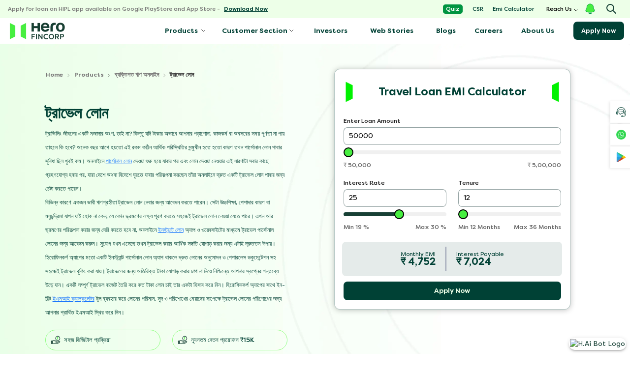

--- FILE ---
content_type: text/css; charset=UTF-8
request_url: https://www.herofincorp.com/_next/static/css/b9bb27d068806e48.css
body_size: 1946
content:
@import"https://fonts.googleapis.com/css2?family=Material+Symbols+Rounded:opsz,wght,FILL,GRAD@24,400,0,0";@import"https://fonts.googleapis.com/css2?family=Roboto:ital,wght@0,100;0,300;0,400;0,500;0,700;0,900;1,100;1,300;1,400;1,500;1,700;1,900&display=swap";._hai-chatbot_1jnou_4{position:fixed;font-family:Roboto,sans-serif;color:#174035;box-sizing:border-box;z-index:100000}._hai-chatbot_1jnou_4 *,._hai-chatbot_1jnou_4 :after,._hai-chatbot_1jnou_4 :before{color:inherit;box-sizing:inherit;padding:0;margin:0}._hai-chatbot_1jnou_4 ._icon-cta_1jnou_20{width:4rem;padding:.125rem;border-radius:.75rem;background-color:var(--light--background);transition:background-color .25s;cursor:pointer;border:1px solid var(--hero--pale-green)}._hai-chatbot_1jnou_4 ._icon-cta_1jnou_20:hover{background-color:var(--hero--pale-green)}._chat-window_1dz4m_4{display:none;overflow:hidden;background-color:#fff;border-radius:.75rem;border:1px solid #edffe8;flex-direction:column;position:absolute;bottom:1rem;right:1rem;width:24rem;height:var(--height)}@media (max-width:36rem){._chat-window_1dz4m_4{position:fixed;width:calc(max(20rem,100vw) + 2px);height:calc(100dvh + 3.5px);bottom:0;right:0;border-radius:0;border:none}}._chat-window_1dz4m_4._visible_1dz4m_31{display:flex}._chat-window_1dz4m_4 ._header_1dz4m_35{width:100%;height:4rem;padding:.5rem 0;align-items:center;display:flex;background-color:inherit}._chat-window_1dz4m_4 ._header_1dz4m_35 ._logo_1dz4m_43{padding:.5rem;margin-left:.5rem;width:3rem}._chat-window_1dz4m_4 ._header_1dz4m_35 ._info_1dz4m_49{flex-grow:1;padding:.5rem}._chat-window_1dz4m_4 ._header_1dz4m_35 ._info_1dz4m_49 ._bot-name_1dz4m_53{font-weight:500;margin-top:.8rem;font-size:1.5rem;line-height:.5rem}._chat-window_1dz4m_4 ._header_1dz4m_35 ._info_1dz4m_49 ._powered-by_1dz4m_60{font-size:.6rem;line-height:.6rem}._chat-window_1dz4m_4 ._header_1dz4m_35 ._info_1dz4m_49 ._gpt-4-label_1dz4m_65{font-weight:500;font-size:.5rem;line-height:.5rem;background-color:#174035;color:#edffe8;padding:0 .15rem;border-radius:.25rem}._chat-window_1dz4m_4 ._header_1dz4m_35 ._close-button_1dz4m_76{margin-right:1rem}._chat-window_1dz4m_4 ._footer_1dz4m_81{z-index:1;background-color:#fff;height:4rem;border:2px solid #174035;border-radius:.75rem;padding:1rem;margin:0 1rem 1rem;display:flex;align-items:center;transition:border .25s}._chat-window_1dz4m_4 ._footer_1dz4m_81 input{min-width:50px;flex-grow:1;border:none;outline:none;font-size:1rem}._chat-window_1dz4m_4 ._footer_1dz4m_81:focus-within,._chat-window_1dz4m_4 ._footer_1dz4m_81:hover{border:2px solid #174035}._button_1aclq_4{background-color:#fff;border:none;border-radius:.75rem;padding:.5rem;cursor:pointer;transition:all .25s;display:inline-flex;align-items:center;gap:.5rem}._button_1aclq_4 span{color:inherit}._button_1aclq_4._disabled_1aclq_19{color:#ccc}._button_1aclq_4._bordered_1aclq_23{border:1px solid #174035}._button_1aclq_4 ._text_1aclq_27{font-size:1rem}._button_1aclq_4:hover{background-color:#edffe8}._messages-container_u70eh_4{flex-grow:1;display:flex;flex-direction:column;overflow-y:auto;scrollbar-width:thin;scrollbar-color:#174035 #edffe8;padding:1.25rem 0}._messages-container_u70eh_4 ._date-pill_u70eh_13{background-color:#174035;color:#edffe8;font-size:.6rem;padding:.25rem;border-radius:.25rem;align-self:center;margin-bottom:.5rem}._scroll-to-end_u70eh_24{position:absolute;bottom:1rem;left:50%;transform:translate(-50%);align-self:center;opacity:0;transition:all .25s}._scroll-to-end_u70eh_24._show_u70eh_33{opacity:1;bottom:6rem}._message_gjkg5_4{white-space:pre-wrap;width:80%;border-radius:.75rem;padding:.75rem;margin:.25rem 1rem;font-size:.8rem;position:relative}._message_gjkg5_4:after{content:attr(data-date);font-size:.6rem;color:#174035;position:absolute;bottom:0;transform:translateY(calc(100% + 1px))}._message_gjkg5_4._incoming_gjkg5_22{background-color:#47ee40;color:#174035}._message_gjkg5_4._incoming_gjkg5_22._last_gjkg5_26{border-bottom-left-radius:0}._message_gjkg5_4._incoming_gjkg5_22:after{left:0}._message_gjkg5_4._outgoing_gjkg5_35{background-color:#174035;color:#edffe8;align-self:end}._message_gjkg5_4._outgoing_gjkg5_35._last_gjkg5_26{border-bottom-right-radius:0}._message_gjkg5_4._outgoing_gjkg5_35:after{right:0}._message_gjkg5_4._incoming_gjkg5_22:has(+._follow-ups-container_gjkg5_51),._message_gjkg5_4._incoming_gjkg5_22:has(+._message_gjkg5_4._outgoing_gjkg5_35),._message_gjkg5_4._outgoing_gjkg5_35:has(+._message_gjkg5_4._incoming_gjkg5_22){margin-bottom:.5rem}._message_gjkg5_4._incoming_gjkg5_22+._message_gjkg5_4._outgoing_gjkg5_35,._message_gjkg5_4._outgoing_gjkg5_35+._message_gjkg5_4._incoming_gjkg5_22{margin-top:.5rem}._message_gjkg5_4._incoming_gjkg5_22:has(+._message_gjkg5_4._incoming_gjkg5_22):after,._message_gjkg5_4._outgoing_gjkg5_35:has(+._message_gjkg5_4._outgoing_gjkg5_35):after{display:none}._message_gjkg5_4._incoming_gjkg5_22:has(+._follow-ups-container_gjkg5_51),._message_gjkg5_4._incoming_gjkg5_22:has(+._message_gjkg5_4._outgoing_gjkg5_35){border-bottom-left-radius:0}._message_gjkg5_4._outgoing_gjkg5_35:has(+._message_gjkg5_4._incoming_gjkg5_22){border-bottom-right-radius:0}._follow-ups-container_gjkg5_51{align-self:end;text-align:end;width:80%;margin:.5rem 1rem}._follow-ups-container_gjkg5_51:has(~._message_gjkg5_4){display:none}._follow-ups-container_gjkg5_51+._message_gjkg5_4{margin-top:.5rem}._follow-ups-container_gjkg5_51 ._follow-up_gjkg5_51{align-self:end;border:2px solid #174035;border-radius:.75rem;display:inline-flex;align-items:center;padding:.5rem .75rem;margin:.25rem;font-size:.8rem;cursor:pointer;transition:all .25s}._follow-ups-container_gjkg5_51 ._follow-up_gjkg5_51 ._icon_gjkg5_101{margin-left:.5rem;transition:all .25s}._follow-ups-container_gjkg5_51 ._follow-up_gjkg5_51:hover{background-color:#174035;color:#edffe8}._follow-ups-container_gjkg5_51 ._follow-up_gjkg5_51:hover ._icon_gjkg5_101{color:#edffe8}._chat-typing-loader_1ptix_4{display:flex;align-items:center;margin:1rem}._chat-typing-loader_1ptix_4 ._text_1ptix_9{margin-left:.5rem;font-style:italic}._chat-typing-loader_1ptix_4 ._animation_1ptix_14{width:2rem;aspect-ratio:1;box-sizing:border-box;background:radial-gradient(farthest-side at right,#174035 98%,#0f00) 20% 50%/40% 80%,radial-gradient(farthest-side at left,#174035 98%,#0f00) 80% 50%/40% 80%,#edffe8;background-repeat:no-repeat;filter:blur(.125rem) contrast(10);animation:_animationKeyFrames_1ptix_1 .8s infinite alternate}@keyframes _animationKeyFrames_1ptix_1{0%,20%{background-position:20% 50%,80% 50%}to{background-position:80% 50%,20% 50%}}._hide_s9dk4_13{display:none}._error_s9dk4_17{color:#174035}._shadow-1_s9dk4_21{box-shadow:0 2px 1px -1px #0003,0 1px 1px #00000024,0 1px 3px #0000001f}._shadow-2_s9dk4_28{box-shadow:0 3px 3px -2px #0003,0 3px 4px #00000024,0 1px 8px #0000001f}._bottom-sheet_cbmn7_4{position:absolute;bottom:0;left:0;transform:translateY(100%);width:100%;max-height:100%;z-index:1;background-color:#fff;padding:1rem;border-top:1px solid #174035;border-radius:0 0 .75rem .75rem;transition:transform .25s}._bottom-sheet_cbmn7_4._visible_cbmn7_18{transform:translateY(0)}._bottom-sheet_cbmn7_4 ._title_cbmn7_22{font-size:1.25rem;font-weight:500;margin-bottom:.5rem}._bottom-sheet_cbmn7_4 ._message_cbmn7_28{font-size:1rem;margin-bottom:.5rem}._bottom-sheet_cbmn7_4 ._options_cbmn7_33{display:flex;flex-wrap:wrap;gap:1rem;margin:.5rem 0}._bottom-sheet_cbmn7_4 ._close-button_cbmn7_40{position:absolute;right:0;top:0;margin:.5rem .5rem 0 0}._input_189fz_1{display:none}._video-container_189fz_5{width:100%}._video-container_189fz_5 ._video_189fz_5{width:100%;aspect-ratio:16/9;object-fit:cover;object-position:center;border:1px solid #000}._preview_189fz_17{width:100%;border:1px solid #000}

--- FILE ---
content_type: text/css; charset=UTF-8
request_url: https://www.herofincorp.com/assets/styles/css/common.6cd604872a8c.css
body_size: 2032
content:
* {
  scroll-behavior: smooth;
  font-family: var(--main-font, "Filson Pro");
}

p,
body {
  font-size: 0.85rem;
  font-weight: 400;
  color: #000;
  line-height: normal;
  font-family: var(--main-font, "Filson Pro");
}

strong {
  font-weight: 700;
}

.radom {
  margin: auto;
  display: block;
}

.secTitle {
  text-align: center;
}
.secTitle h1 {
  font-size: 2.7rem;
  font-weight: 800;
  color: #004135;
  line-height: 3.2944rem;
  font-family: var(--main-font, "Filson Pro");
  width: 50%;
  margin: auto;
  margin-bottom: 0.5rem;
}
.secTitle h2 {
  font-size: 2rem;
  font-weight: 800;
  color: #004135;
  line-height: 3.2944rem;
  font-family: var(--main-font, "Filson Pro");
  width: 50%;
  margin: auto;
  margin-bottom: 0.5rem;
}
.secTitle p {
  margin: 0;
  font-size: 0.85rem;
  font-weight: 400;
  color: #797878;
  line-height: 1rem;
  font-family: var(--main-font, "Filson Pro");
}

.no-prdct-found {
  text-align: center;
  padding: 50px;
}
.no-prdct-found h2 {
  font-size: 2rem;
  font-weight: 700;
  color: rgba(152, 29, 23, 0.7019607843);
}
.no-prdct-found p {
  font-size: 0.85rem;
  color: #c4c4c4;
}

.dec-none {
  list-style: none;
}

.secTitle2 {
  text-align: center;
}
.secTitle2 h2 {
  font-size: 2rem;
  font-weight: 800;
  color: #000;
  line-height: 2.5rem;
  font-family: var(--main-font, "Filson Pro");
  margin: auto;
  margin-bottom: 0.5rem;
}
.secTitle2 p {
  margin: 0;
  font-size: 0.85rem;
  font-weight: 400;
  color: #000;
  line-height: 1rem;
  font-family: var(--main-font, "Filson Pro");
}

.secTitle3 {
  text-align: center;
}
.secTitle3 h2 {
  font-size: 2rem;
  font-weight: 800;
  color: #004135;
  line-height: 2.5rem;
  font-family: var(--main-font, "Filson Pro");
  margin: auto;
  margin-bottom: 1rem;
}
.secTitle3 .dec {
  margin: 0;
  font-size: 0.85rem;
  font-weight: 400;
  color: #004135;
  line-height: 1.3rem;
  font-family: var(--main-font, "Filson Pro");
}
.secTitle3 p {
  font-size: 0.85rem;
  font-weight: 400;
  color: #004135;
  line-height: 1.3rem;
  font-family: var(--main-font, "Filson Pro");
}
.secTitle3 p::last-child {
  margin-bottom: 0;
}

.srb-btn, .srb-btn_copy {
  font-size: 0.85rem;
  font-weight: 700;
  color: #edffe8 !important;
  line-height: 1rem;
  font-family: var(--main-font, "Filson Pro");
  background-color: #004135;
  padding: 0.7rem 1rem;
  border-radius: 0.5rem;
  text-decoration: none !important;
  cursor: pointer;
  transition: 300ms;
  border: none;
  display: inline-block;
}
.srb-btn a, .srb-btn_copy a {
  font-size: 0.85rem;
  font-weight: 700;
  color: #edffe8 !important;
  line-height: 1rem;
  font-family: var(--main-font, "Filson Pro");
  text-decoration: none !important;
}
.srb-btn:hover, .srb-btn_copy:hover {
  font-size: 0.85rem;
  font-weight: 700;
  color: #fff;
  line-height: 1rem;
  font-family: var(--main-font, "Filson Pro");
  background-color: #47ee40;
}

.arrow-icon-right {
  display: none;
}

.secTitle4 {
  text-align: center;
}
.secTitle4 h2 {
  font-size: 2rem;
  font-weight: 800;
  color: #004135;
  line-height: 2.5rem;
  font-family: var(--main-font, "Filson Pro");
  margin: auto;
  margin-bottom: 0.5rem;
}
.secTitle4 p {
  margin: 0;
  font-size: 0.85rem;
  font-weight: 400;
  color: #004135;
  line-height: 1.3rem;
  font-family: var(--main-font, "Filson Pro");
}

@media (max-width: 768px) {
  .secTitle {
    text-align: center;
  }
  .secTitle h1 {
    font-size: 1.5rem;
    font-weight: 800;
    color: #000;
    line-height: 1.8rem;
    font-family: var(--main-font, "Filson Pro");
    width: 100%;
    margin-bottom: 0.6rem;
  }
  .secTitle h2 {
    font-size: 1.5rem;
    font-weight: 800;
    color: #000;
    line-height: 1.8rem;
    font-family: var(--main-font, "Filson Pro");
    width: 100%;
    margin-bottom: 0.6rem;
  }
  .secTitle p {
    margin: 0;
    font-size: 0.86rem;
    font-weight: 400;
    color: #000;
    line-height: 1rem;
    font-family: var(--main-font, "Filson Pro");
  }
  .secTitle2 h2 {
    font-size: 1.3rem;
    font-weight: 800;
    color: #000;
    line-height: 1.5rem;
    font-family: var(--main-font, "Filson Pro");
    margin: auto;
    margin-bottom: 0;
  }
  .secTitle2 p {
    margin: 0;
    font-size: 0.67rem;
    font-weight: 400;
    color: #000;
    line-height: 1rem;
    font-family: var(--main-font, "Filson Pro");
  }
  .secTitle3 {
    text-align: center;
  }
  .secTitle3 h2 {
    font-size: 1.4rem;
    font-weight: 800;
    color: #004135;
    line-height: 2.5rem;
    font-family: var(--main-font, "Filson Pro");
    margin: auto;
    margin-bottom: 0.5rem;
  }
  .secTitle3 .dec {
    margin: 0;
    font-size: 0.75rem;
    font-weight: 400;
    color: #004135;
    line-height: 1.3rem !important;
    font-family: var(--main-font, "Filson Pro");
  }
  .secTitle3 p {
    margin: 0;
    font-size: 0.75rem;
    font-weight: 400;
    color: #004135;
    line-height: 1.3rem !important;
    font-family: var(--main-font, "Filson Pro");
  }
}
.chat-bot {
  position: fixed;
  right: 20px;
  bottom: 5%;
  z-index: 9999;
}
.chat-bot .talk-bubble {
  border-radius: 50%;
  display: inline-block;
  position: relative;
  width: 5rem;
  height: 5rem;
  background-color: #fff;
  position: fixed;
  right: 2rem;
  bottom: 2rem;
  box-shadow: 0 0 30px 7px rgba(0, 0, 0, 0.14);
  z-index: 9999;
  text-align: center;
}
.chat-bot .talk-bubble img {
  width: 60px;
  height: auto;
  position: absolute;
  margin: auto;
  inset: 0;
  z-index: 9;
}
.chat-bot .talk-bubble::after {
  content: " ";
  z-index: 1;
  position: absolute;
  width: 0;
  height: 0;
  inset: auto auto -8px 5px;
  border: 20px solid;
  border-color: #fff transparent transparent #fff;
  transform: rotate(28deg);
}

.fl-fl {
  background: #fff;
  text-transform: uppercase;
  padding: 4px;
  width: 190px;
  position: fixed;
  right: -150px;
  z-index: 999;
  box-shadow: -2px 1px 5px 0 rgba(0, 0, 0, 0.1);
  font: normal normal 10px Arial;
  -webkit-transition: all 0.25s ease;
  -moz-transition: all 0.25s ease;
  -ms-transition: all 0.25s ease;
  -o-transition: all 0.25s ease;
  transition: all 0.25s ease;
  display: flex;
  align-items: center;
}
.fl-fl:hover {
  right: 0;
}
.fl-fl a {
  color: #000 !important;
  text-decoration: none;
  text-align: center;
  margin-left: 2rem;
  vertical-align: top !important;
  font-size: 0.75rem;
  font-weight: 700;
  color: #47ee40;
  line-height: 2.3rem;
  font-family: var(--main-font, "Filson Pro");
}
.fl-fl img {
  margin-left: 0.5rem;
}

.float-1 {
  top: 160px;
}

.float-2 {
  top: 206px;
}

.float-3 {
  top: 252px;
}

.float-4 {
  top: 298px;
}

.other-desc {
  text-align: center;
  display: block;
  margin-top: 1rem;
}
.other-desc p {
  font-size: 0.65rem;
  font-weight: 400;
  color: #797878 !important;
  line-height: 1rem;
  font-family: var(--main-font, "Filson Pro");
}

.cursor-pointer {
  cursor: pointer !important;
}

.mySwiper {
  user-select: none;
  -webkit-user-select: none;
  -moz-user-select: none;
  -ms-user-select: none;
}
.mySwiper .swiper-button-next::after,
.mySwiper .swiper-button-prev::after {
  display: none !important;
}
.mySwiper .videoPartcard {
  min-height: 270px;
  padding: 10px;
  background-color: #fff;
  border-radius: 10px;
  box-shadow: 0 0 10px 0 rgba(25, 25, 25, 0.168627451);
}
.mySwiper .videoPartcard iframe {
  width: 100% !important;
  height: 100% !important;
  margin-bottom: 1rem;
}

.swiper-button-next:after,
.swiper-rtl .swiper-button-prev:after {
  display: none !important;
}

.accordion-header .accordion-button h3 {
  font-size: 1rem;
  color: #212529;
}

@media (min-width: 600px) and (max-width: 1024px) {
  .secTitle {
    text-align: center;
  }
  .secTitle h1 {
    font-size: 2rem;
    font-weight: 800;
    color: #004135;
    line-height: 1;
    font-family: var(--main-font, "Filson Pro");
    width: 100%;
    margin: auto;
    margin-bottom: 0.5rem;
  }
  .secTitle p {
    margin: 0;
    font-size: 0.75rem;
    font-weight: 400;
    color: #797878;
    line-height: 1rem;
    font-family: var(--main-font, "Filson Pro");
  }
  .secTitle2 {
    text-align: center;
  }
  .secTitle2 h2 {
    font-size: 1.6rem;
    font-weight: 800;
    color: #000;
    line-height: 2.5rem;
    font-family: var(--main-font, "Filson Pro");
    margin: auto;
    margin-bottom: 0.5rem;
  }
  .secTitle2 p {
    margin: 0;
    font-size: 0.75rem;
    font-weight: 400;
    color: #000;
    line-height: 1rem;
    font-family: var(--main-font, "Filson Pro");
  }
  .secTitle3 {
    text-align: center;
  }
  .secTitle3 h2 {
    font-size: 1.6rem;
    font-weight: 800;
    color: #004135;
    line-height: 1;
    font-family: var(--main-font, "Filson Pro");
  }
  .secTitle3 .dec {
    font-size: 0.75rem;
    font-weight: 400;
    color: #000;
    line-height: 1;
    font-family: var(--main-font, "Filson Pro");
  }
  .secTitle3 p {
    font-size: 0.75rem;
    font-weight: 400;
    color: #000;
    line-height: 1;
    font-family: var(--main-font, "Filson Pro");
  }
  .videoPartcard iframe {
    width: 100% !important;
    height: 100% !important;
    margin-bottom: 1rem;
  }
}
@media (max-width: 768px) {
  .fl-fl {
    border-radius: 18%;
    background: #71f051;
    right: -178px;
  }
  .fl-fl:hover {
    border-radius: unset;
    background: #fff;
  }
  .videoPartcard iframe {
    width: 100% !important;
    height: 100% !important;
    margin-bottom: 1rem;
  }
  .arrow-icon-right {
    display: unset;
    width: 30px;
    height: 20px;
    position: relative;
    top: -1px;
  }
  .hipl_apply_now_btn {
    width: 100%;
    text-align: center;
    color: white;
  }
}
.no-scroll {
  overflow: hidden;
}

.custom-swal {
  z-index: 1000000000000000000;
}

.accordion-button:not(.collapsed) {
  color: inherit !important;
}

.accordion-button:focus {
  border-color: transparent !important;
  box-shadow: none !important;
}

.accordion-button:not(.collapsed)::after {
  background-image: url("data:image/svg+xml,%3csvg xmlns='http://www.w3.org/2000/svg' viewBox='0 0 16 16' fill='%23212529'%3e%3cpath fill-rule='evenodd' d='M1.646 4.646a.5.5 0 0 1 .708 0L8 10.293l5.646-5.647a.5.5 0 0 1 .708.708l-6 6a.5.5 0 0 1-.708 0l-6-6a.5.5 0 0 1 0-.708z'/%3e%3c/svg%3e") !important;
  transform: rotate(180deg);
}

.author-details {
  display: flex;
  align-items: center;
  gap: 0.5rem;
  margin-top: 1rem;
}
.author-details .author_details_image {
  border-radius: 50%;
  overflow: hidden;
  width: 2.4rem;
  height: 2.4rem;
  flex-shrink: 0;
}
.author-details .author_details_image img {
  width: 100%;
  height: 100%;
  object-fit: cover;
  object-position: center;
  border-radius: 50%;
}
.author-details .author_details_info {
  display: flex;
  flex-direction: column;
}
.author-details .author_details_info h3 {
  font-size: 0.85rem;
  font-weight: 600;
  color: #004135;
  line-height: 1rem;
  font-family: var(--main-font, "Filson Pro");
  margin: 0;
}
.author-details .author_details_info h3:hover {
  color: #47ee40;
}
.author-details .author_details_info p,
.author-details .author_details_info #author-social-p {
  font-size: 0.7rem;
  font-weight: 400;
  color: #646464;
  line-height: 1rem;
  font-family: var(--main-font, "Filson Pro");
  margin: 0;
  padding-top: 0.1rem;
}
.author-details .author_details_info img {
  margin: 0 0.2rem 0.2rem 0;
  width: 0.8rem;
  height: auto;
  background-color: #edffe8;
}
.author-details .author_details_info .socialLinkAnchor {
  text-decoration: none;
  color: inherit;
}
.author-details .author_details_info .socialLinkAnchor:hover {
  color: #47ee40;
}


--- FILE ---
content_type: text/css; charset=UTF-8
request_url: https://www.herofincorp.com/fonts/stylesheet.css
body_size: -1001
content:
@font-face {
  font-family: "Filson Pro";
  src: url("FilsonPro-Bold.woff2") format("woff2"),
    url("FilsonPro-Bold.woff") format("woff");
  font-weight: bold;
  font-style: normal;
  font-display: swap;
}

@font-face {
  font-family: "Filson Pro Book";
  src: url("FilsonPro-Book.woff2") format("woff2"),
    url("FilsonPro-Book.woff") format("woff");
  font-weight: normal;
  font-style: normal;
  font-display: swap;
}

@font-face {
  font-family: "Filson Pro";
  src: url("FilsonPro-Light.woff2") format("woff2"),
    url("FilsonPro-Light.woff") format("woff");
  font-weight: 300;
  font-style: normal;
  font-display: swap;
}

@font-face {
  font-family: "Filson Pro";
  src: url("FilsonPro-Medium.woff2") format("woff2"),
    url("FilsonPro-Medium.woff") format("woff");
  font-weight: 500;
  font-style: normal;
  font-display: swap;
}

@font-face {
  font-family: "Filson Pro";
  src: url("FilsonPro-Regular.woff2") format("woff2"),
    url("FilsonPro-Regular.woff") format("woff");
  font-weight: normal;
  font-style: normal;
  font-display: swap;
}

@font-face {
  font-family: "Filson Pro";
  src: url("FilsonPro-MediumItalic.woff2") format("woff2"),
    url("FilsonPro-MediumItalic.woff") format("woff");
  font-weight: 500;
  font-style: italic;
  font-display: swap;
}

@font-face {
  font-family: "Filson Pro";
  src: url("FilsonPro-Thin.woff2") format("woff2"),
    url("FilsonPro-Thin.woff") format("woff");
  font-weight: 100;
  font-style: normal;
  font-display: swap;
}

@font-face {
  font-family: "playlist-caps-0";
  src: url("Playlist-Caps.woff2") format("woff2"),
    url("Playlist-Caps.woff") format("woff");
  font-weight: 500;
}

* {
  font-family: var(--main-font, "Filson Pro");
  font-display: swap;
}


--- FILE ---
content_type: text/css; charset=UTF-8
request_url: https://www.herofincorp.com/assets/styles/css/mainHeader.a3f2a7a8b084.css
body_size: 3327
content:
.personal-loan-layout {
  /* Button overrides (scoped + important) */
  /* Know More */
  /* Apply Now */
}
.personal-loan-layout p {
  margin-top: 15px;
}
.personal-loan-layout p .loan-title {
  color: red;
}
.personal-loan-layout p .loan-rate {
  color: #174035;
}
.personal-loan-layout .bullet {
  color: #174035;
  font-size: 1rem;
  line-height: 1;
}
.personal-loan-layout a.loan-btn-know,
.personal-loan-layout a.loan-btn-apply {
  display: inline-block;
  border-radius: 5px;
  text-decoration: none !important;
  transition: all 0.3s ease;
}
.personal-loan-layout a.loan-btn-know {
  background-color: #edffe8 !important;
  color: #174035 !important;
  border: 1px solid #174035 !important;
}
.personal-loan-layout a.loan-btn-know:hover {
  background-color: #47ee40 !important;
  color: #fff !important;
  text-decoration: none !important;
}
.personal-loan-layout a.loan-btn-apply {
  background-color: #174035 !important;
  color: #fff !important;
  border: 1px solid #174035 !important;
}
.personal-loan-layout a.loan-btn-apply:hover {
  background-color: #47ee40 !important;
  color: #fff !important;
  border: 1px solid #174035 !important;
  text-decoration: none !important;
}
.personal-loan-layout .section-heading {
  color: #174035;
}
.personal-loan-layout .col a,
.personal-loan-layout .p-1.bg-light a {
  color: #000 !important;
  text-decoration: none;
  transition: color 0.3s ease;
}
.personal-loan-layout .col a:hover,
.personal-loan-layout .p-1.bg-light a:hover {
  color: #009541 !important;
  text-decoration: none;
}

.personal-loan-layout ul.list-unstyled li {
  font-size: 0.875rem;
  line-height: 1.25rem;
}

.srbmainheader {
  position: -webkit-sticky;
  /* For Safari */
  position: sticky;
  top: 0;
  z-index: 1000;
  /* Ensure it stays above other elements */
  background-color: white;
  /* Ensure background color matches your design */
  transition: background-color 0.3s, box-shadow 0.3s;
  /* For smooth transition effects */
  padding: 0;
}
.srbmainheader.sticky {
  box-shadow: 0 2px 10px rgba(0, 0, 0, 0.1);
  /* Add a shadow when sticky */
}
.srbmainheader .navbar-brand img {
  height: auto !important;
  width: 150px;
}
.srbmainheader .srb-menu-part {
  justify-content: flex-end !important;
  margin-right: 1rem;
}
.srbmainheader .srb-menu-part ul {
  align-items: center;
}
.srbmainheader .srb-menu-part ul li {
  padding: 0 0.9375rem;
}
.srbmainheader .srb-menu-part ul li.dropdown {
  position: unset;
}
.srbmainheader .srb-menu-part ul li a.HasCHild {
  position: relative;
  margin-right: 1rem;
}
.srbmainheader .srb-menu-part ul li a.HasCHild::after {
  content: "";
  background-image: url("/icons/right-arrow.svg");
  width: 1rem;
  height: 1rem;
  line-height: 1.2rem;
  position: absolute;
  z-index: 9;
  background-size: contain;
  background-repeat: no-repeat;
  right: -1rem;
  top: 0;
  filter: invert(1);
  transform: rotate(90deg);
}
.srbmainheader .srb-menu-part ul li a.HasCHild::after:hover {
  color: #009541;
}
.srbmainheader .srb-menu-part ul li a {
  font-size: 0.875rem;
  font-weight: 600;
  color: #004135;
  line-height: 1rem;
  font-family: var(--main-font, "Filson Pro");
  text-decoration: none;
}
.srbmainheader .srb-menu-part ul li a:hover {
  color: #009541;
}
.srbmainheader .srb-menu-part ul li ul li .submenu {
  width: auto !important;
}
.srbmainheader .srb-menu-part .dropdown-menu {
  width: 13rem;
  top: 100%;
}
.srbmainheader .srb-menu-part .dropdown-menu li {
  position: relative;
  padding: 0.5rem 0;
}
.srbmainheader .srb-menu-part .dropdown-menu li a {
  font-size: 0.8rem;
  font-weight: 600;
  color: #000;
  line-height: 1rem;
  font-family: var(--main-font, "Filson Pro");
}
.srbmainheader .srb-menu-part .dropdown-menu li:hover > .submenu {
  display: block;
}
.srbmainheader .srb-menu-part .dropdown-menu .submenu {
  display: none;
  left: 100%;
  top: 0;
}
.srbmainheader .srb-menu-part .dropdown:hover > .dropdown-menu {
  display: block;
}
.srbmainheader .rightEndPart {
  display: flex;
  align-items: center;
  justify-content: space-between;
}
.srbmainheader .rightEndPart .applyBtn a {
  font-size: 0.8rem;
  font-weight: 700;
  color: #fff;
  line-height: 1rem;
  font-family: var(--main-font, "Filson Pro");
  background-color: #004135;
  padding: 0.7rem 1rem;
  border-radius: 0.5rem;
  text-decoration: none !important;
  transition: 300ms;
  height: 2.5rem;
}
.srbmainheader .rightEndPart .applyBtn:hover a {
  font-size: 0.8rem;
  font-weight: 700;
  color: #47ee40;
  line-height: 1rem;
  font-family: var(--main-font, "Filson Pro");
  background-color: #47ee40;
  color: #fff;
}
.srbmainheader .rightEndPart .SideMenuDefault {
  background-color: #edffe8;
  width: 40px;
  height: 40px;
  border-radius: 50%;
  text-align: center;
  line-height: 40px;
  margin-left: 1rem;
  cursor: pointer;
  transition: 300ms;
}
.srbmainheader .rightEndPart .SideMenuDefault:hover {
  box-shadow: 0 0 8px 0 rgba(0, 0, 0, 0.15);
}
.srbmainheader .top-head-bar {
  display: flex;
  justify-content: space-between;
  background-color: #edffe8;
  align-items: center;
  padding: 0.4rem 1rem;
}
.srbmainheader .top-head-bar .firstsec p {
  margin: 0;
  font-size: 0.7rem;
  font-weight: 500;
  color: #797878;
  line-height: 0.7rem;
  font-family: var(--main-font, "Filson Pro");
}
.srbmainheader .top-head-bar .firstsec a {
  color: #004135;
  font-weight: 600;
  margin-left: 5px;
}
.srbmainheader .top-head-bar .firstsec a:hover {
  color: #000;
}
.srbmainheader .top-head-bar .scndsec ul {
  display: flex;
  margin: 0;
  padding: 0;
  color: #004135;
}
.srbmainheader .top-head-bar .scndsec ul .emi_c_li {
  display: flex;
  align-items: center;
}
.srbmainheader .top-head-bar .scndsec ul li {
  padding: 0 0.6rem;
  list-style: none;
}
.srbmainheader .top-head-bar .scndsec ul li a {
  text-decoration: none;
  font-size: 0.7rem;
  font-weight: 500;
  color: #004135;
  line-height: 1rem;
  font-family: var(--main-font, "Filson Pro");
}
.srbmainheader .top-head-bar .scndsec ul li a:hover {
  font-size: 0.7rem;
  font-weight: 600;
  color: #000;
  line-height: 1rem;
  font-family: var(--main-font, "Filson Pro");
}
.srbmainheader .top-head-bar .scndsec ul li .emi_c_p {
  margin: 0;
  padding: 0;
  text-decoration: none;
  font-size: 0.7rem;
  font-weight: 500;
  color: #004135;
  line-height: normal;
  font-family: var(--main-font, "Filson Pro");
}
.srbmainheader .top-head-bar .scndsec ul li .emi_c_p:hover {
  font-size: 0.7rem;
  font-weight: 600;
  color: #000;
  line-height: normal;
  font-family: var(--main-font, "Filson Pro");
}
.srbmainheader .top-head-bar .scndsec ul li .quiz_link {
  color: #fff;
  border-radius: 5px;
  background-color: #009541;
  padding: 3px 6px;
}
.srbmainheader .top-head-bar .scndsec ul li .quiz_link:hover {
  background-color: #d4dad4;
}
.srbmainheader .top-head-bar .scndsec ul li.has-droupdown {
  position: relative;
}
.srbmainheader .top-head-bar .scndsec ul li.has-droupdown button {
  border: none;
  background-color: transparent;
  font-size: 0.7rem;
  font-weight: 500;
  color: #000;
  line-height: 1rem;
  font-family: var(--main-font, "Filson Pro");
  position: relative;
  margin: 0;
}
.srbmainheader .top-head-bar .scndsec ul li.has-droupdown button::after {
  content: "";
  background-image: url("/icons/right-arrow.svg");
  width: 1rem;
  height: 1rem;
  position: absolute;
  z-index: 9;
  background-size: contain;
  background-repeat: no-repeat;
  right: -0.65rem;
  top: 0.09rem;
  filter: invert(1);
  transform: rotate(90deg);
}
.srbmainheader .top-head-bar .scndsec ul li.has-droupdown .sub-menu {
  width: 8rem;
  position: absolute;
  top: 1.7rem;
  right: -15px;
  background-color: #fff;
  display: block;
  z-index: 9;
  box-shadow: 0 1px 2px rgba(0, 0, 0, 0.2588235294);
  border-bottom-left-radius: 10px;
  border-bottom-right-radius: 10px;
}
.srbmainheader .top-head-bar .scndsec ul li.has-droupdown .sub-menu li {
  padding: 0.2rem 0.5rem;
}
.srbmainheader .top-head-bar .scndsec ul li.has-droupdown .sub-menu li a {
  font-size: 0.66rem;
  font-weight: 500;
  color: #3f3f3f;
  line-height: 1rem;
  font-family: var(--main-font, "Filson Pro");
}
.srbmainheader .top-head-bar .scndsec ul li.has-droupdown .sub-menu li a:hover {
  font-size: 0.66rem;
  font-weight: 600;
  color: #000;
  line-height: 1rem;
  font-family: var(--main-font, "Filson Pro");
}
.srbmainheader .top-head-bar .scndsec ul .childNav .calcBox {
  border-radius: 0 0 10px 10px;
}
.srbmainheader .tpoffcanvas {
  position: fixed;
  top: 0;
  right: -100%;
  width: 25rem;
  height: 100vh;
  box-shadow: 0 16px -32px 0 rgba(0, 0, 0, 0.8);
  background-color: #fff;
  z-index: 9999;
  padding: 2rem;
  transition: 1s;
  overflow-y: scroll;
  overscroll-behavior-y: contain;
  scrollbar-width: none;
  padding-bottom: 5rem;
}
.srbmainheader .tpoffcanvas.opened {
  right: 0;
}
.srbmainheader .tpoffcanvas .topCanvas_head {
  display: flex;
  justify-content: space-between;
  align-items: center;
  margin-bottom: 2rem;
}
.srbmainheader .tpoffcanvas .topCanvas_head .tpoffcanvas__logo img {
  width: 150px;
  height: auto;
}
.srbmainheader .tpoffcanvas .topCanvas_head .tpoffcanvas__close-btn .SideMenuClose {
  background-color: #edffe8;
  width: 40px;
  height: 40px;
  border-radius: 50%;
  text-align: center;
  line-height: 40px;
  margin-left: 1rem;
  cursor: pointer;
}
.srbmainheader .srb-menu ul {
  list-style: none;
  margin: 0;
  padding: 0;
}
.srbmainheader .srb-menu ul li {
  display: block;
}
.srbmainheader .srb-menu ul li a,
.srbmainheader .srb-menu ul li button {
  padding: 12px 0;
  display: block;
  font-size: 14px;
  color: #000;
  font-weight: 600;
  text-transform: uppercase;
  position: relative;
  width: 100%;
  text-align: left;
  background: none;
  text-decoration: none;
  border: none;
}
.srbmainheader .srb-menu ul li ul {
  margin-left: 1rem;
}
.srbmainheader .srb-menu ul li ul li {
  display: block;
}
.srbmainheader .srb-menu ul li ul li a,
.srbmainheader .srb-menu ul li ul li button {
  padding: 12px 0;
  display: block;
  font-size: 12px;
  color: #000;
  font-weight: 500;
  text-transform: uppercase;
  position: relative;
  width: 100%;
  text-align: left;
  background: none;
  text-decoration: none;
  border: none;
}
.srbmainheader .srb-menu ul li a.active,
.srbmainheader .srb-menu ul li button.active {
  padding-left: 3px;
  color: #2b4eff;
}
.srbmainheader .srb-menu ul li .rainbow-link {
  background-image: linear-gradient(45deg, red, orange, yellow, green, blue, indigo, violet);
  background-size: 400%;
  color: transparent !important;
  background-clip: text;
  display: inline-block;
  animation: rainbow 5s linear infinite;
}
@keyframes rainbow {
  0% {
    background-position: 0%;
  }
  50% {
    background-position: 100%;
  }
  100% {
    background-position: 0%;
  }
}
.srbmainheader .srb-menu ul li.has-droupdown > a::after,
.srbmainheader .srb-menu ul li.has-droupdown button::after {
  position: absolute;
  content: "";
  width: 5px;
  height: 5px;
  border-width: 1px 0 0 1px;
  border-style: solid;
  border-color: initial;
  right: 16px;
  top: 50%;
  transform: rotate(135deg) translateY(-50%);
  transform: rotate(135deg) translateY(-50%);
  transform-origin: top;
  transform-origin: top;
  transition: all 0.3s ease-out;
}
.srbmainheader .srb-menu ul li.has-droupdown > a.opened-btn::after,
.srbmainheader .srb-menu ul li.has-droupdown button.opened-btn::after {
  position: absolute;
  content: "";
  width: 5px;
  height: 5px;
  border-width: 1px 0 0 1px;
  border-style: solid;
  border-color: initial;
  right: 16px;
  top: 50%;
  -webkit-transform: rotate(225deg) translateY(-50%);
  transform: rotate(225deg) translateY(-50%);
  -webkit-transform-origin: top;
  transform-origin: top;
  transition: all 0.3s ease-out;
}
.srbmainheader .srb-menu ul li.has-droupdown ul.sub-menu {
  padding-left: 0;
  list-style: none;
  height: 0;
}
.srbmainheader .srb-menu ul li.has-droupdown ul.sub-menu.active {
  height: 100%;
}
.srbmainheader .srb-menu ul li.has-droupdown ul.sub-menu.active a {
  color: #000;
  opacity: 1;
  visibility: visible;
}
.srbmainheader .srb-menu ul li.has-droupdown ul.sub-menu.active a::before {
  visibility: visible;
  opacity: 1;
}
.srbmainheader .srb-menu ul li.has-droupdown ul.sub-menu li a::after {
  display: none;
}
.srbmainheader .srb-menu ul li.has-droupdown ul.sub-menu li ul li a {
  position: relative;
  padding: 0 0 0 15px;
  text-transform: capitalize;
  font-size: 13px;
  line-height: 46px;
  visibility: hidden;
  opacity: 0;
  transition: all 0.3s;
  text-decoration: none;
}
.srbmainheader .srb-menu ul li.has-droupdown ul.sub-menu li ul li a::before {
  content: "";
  width: 8px;
  height: 8px;
  position: absolute;
  left: 0;
  top: 50%;
  transform: translateY(-50%);
  border: 2px solid #6d8397;
  border-radius: 50%;
  visibility: hidden;
  opacity: 0;
  transition: all 0.3s;
}
.srbmainheader .srb-menu ul li.has-droupdown.active > a {
  color: #2b4eff;
}
.srbmainheader .srb-menu ul li.has-droupdown.active > a::after {
  -webkit-transform: rotate(-135deg) translateY(-50%);
  transform: rotate(-180deg) translateY(-50%);
}
.srbmainheader .srb-menu ul li.has-droupdown.active ul.sub-menu.active li a {
  height: 46px;
  visibility: visible;
  opacity: 1;
}
.srbmainheader .srb-menu ul li.has-droupdown.active ul.sub-menu.active li a::before {
  visibility: visible;
  opacity: 1;
}
.srbmainheader .body-overlay.apply {
  position: fixed;
  top: 0;
  right: 0;
  width: 100%;
  height: 100%;
  background-color: rgba(0, 0, 0, 0.4);
  z-index: 999;
  transition: 0.3s;
}

.DropDwon-srb-menu {
  display: none;
  width: 16rem;
  background-color: #fff;
  top: 100%;
  position: absolute;
  padding: 1rem;
  border-top: 3px solid #2c3e50;
  border-radius: 0 0 10px 10px;
}
.DropDwon-srb-menu.active {
  display: block;
}
.DropDwon-srb-menu ul {
  padding: 0;
  margin: 0;
}
.DropDwon-srb-menu ul li {
  list-style: none;
  width: 100%;
  padding: 0 !important;
  margin: 0;
  margin-bottom: 10px;
}
.DropDwon-srb-menu ul li button {
  border: 0;
  background: transparent;
  width: 100%;
  text-align: left;
  padding: 0 !important;
  position: relative;
  font-size: 0.8rem;
  font-weight: 600;
  color: #000;
  line-height: 1rem;
  font-family: var(--main-font, "Filson Pro");
}
.DropDwon-srb-menu ul li button::after {
  content: "";
  background-image: url("/icons/right-arrow.svg");
  width: 1rem;
  height: 1rem;
  line-height: 1.2rem;
  position: absolute;
  z-index: 9;
  background-size: contain;
  background-repeat: no-repeat;
  right: 0;
  top: 0;
  filter: invert(1);
  transform: rotate(90deg);
}
.DropDwon-srb-menu ul li .childNav {
  padding-left: 20px;
}
.DropDwon-srb-menu ul li .childNav li {
  margin: 0;
  padding-left: 20px;
  list-style: circle;
}
.DropDwon-srb-menu ul li .childNav a {
  font-size: 0.8rem;
  font-weight: 500;
  color: #797878;
  line-height: 1rem;
  font-family: var(--main-font, "Filson Pro");
  margin: 0;
}
.DropDwon-srb-menu ul li .new {
  font-size: 8px;
  background: #e20f0f;
  color: #fff;
  padding: 2px;
  margin-left: 2px;
  position: relative;
  top: -2px;
}

.MegaSrbMenu {
  display: none;
  position: absolute;
  width: 100%;
  background-color: #fff;
  border-radius: 0 0 10px 10px;
  left: 0;
  top: 100%;
  max-width: 90%;
  right: 0;
  margin: 0 auto;
  padding: 0;
  text-align: left;
  box-shadow: 0 1rem 1rem rgba(51, 51, 51, 0.0588235294);
  transition: 500ms;
}
.MegaSrbMenu.active {
  display: flex;
}
.MegaSrbMenu .navigation-srb-bar {
  width: 25%;
  height: 100%;
  background-color: #fff;
  border-radius: 0 0 0 10px;
  display: flex;
  align-items: center;
  padding: 1rem;
}
.MegaSrbMenu .navigation-srb-bar .btnSrbBar {
  width: 100%;
}
.MegaSrbMenu .navigation-srb-bar .btnSrbBar button {
  list-style: none;
  width: 100%;
  padding: 0.8rem 1rem;
  margin-bottom: 0.3rem;
  position: relative;
  border-radius: 10px;
  transition: 350ms;
  background-color: transparent;
  border: none;
  text-align: left;
  font-size: 1rem;
  font-weight: 500;
  color: #000;
  line-height: 1rem;
  font-family: var(--main-font, "Filson Pro");
}
.MegaSrbMenu .navigation-srb-bar .btnSrbBar button::after {
  content: "";
  background-image: url("/icons/right-arrow.svg");
  width: 1.2rem;
  height: 1.2rem;
  position: absolute;
  z-index: 9;
  background-size: contain;
  background-repeat: no-repeat;
  right: 0.5rem;
  top: 0.8rem;
  filter: invert(1);
}
.MegaSrbMenu .navigation-srb-bar .btnSrbBar button:hover {
  background: #174035;
  font-size: 1rem;
  font-weight: 500;
  color: #fff;
  line-height: 1rem;
  font-family: var(--main-font, "Filson Pro");
}
.MegaSrbMenu .navigation-srb-bar .btnSrbBar button:hover::after {
  filter: invert(0);
}
.MegaSrbMenu .navigationContent-srb {
  height: 100%;
  padding: 1rem;
  width: 75%;
}
.MegaSrbMenu .navigationContent-srb ul {
  padding-left: 0;
}
.MegaSrbMenu .navigationContent-srb ul li a {
  text-decoration: none;
  font-size: 11px;
  font-weight: 600;
  color: #000;
  line-height: 0.7rem;
  font-family: var(--main-font, "Filson Pro");
}
.MegaSrbMenu .navigationContent-srb ul li a:hover {
  color: #009541;
}
.MegaSrbMenu .navigationContent-srb .normalPages {
  padding: 0 0.625rem;
  width: 50%;
}
.MegaSrbMenu .navigationContent-srb .normalPages .srb-btn {
  width: 55%;
  height: 1.875rem;
  border-radius: 0.9375rem;
  margin: 0.3125rem;
  display: flex;
  justify-content: center;
  align-items: center;
  margin-left: 0;
  padding: 5px !important;
}
.MegaSrbMenu .navigationContent-srb .normalPages .srb-btn a {
  font-size: 0.5rem !important;
  line-height: 0.7rem;
  font-weight: 600;
  text-align: center;
}
.MegaSrbMenu .navigationContent-srb .normalPages .srb-btn:hover {
  color: #47ee40;
  background-color: none !important;
}
.MegaSrbMenu .navigationContent-srb .subProductPage {
  width: 100%;
  display: flex;
  justify-content: center;
}
.MegaSrbMenu .navigationContent-srb .subProductPage ul {
  columns: 2;
}
.MegaSrbMenu .navigationContent-srb .subProductPage ul li {
  list-style: circle;
}

@media (max-width: 768px) {
  .top-head-bar {
    display: none !important;
  }
  .srbmainheader .navbar-brand img {
    height: auto !important;
    width: 125px;
  }
  .tpoffcanvas {
    width: 80% !important;
  }
  .tpoffcanvas .tpoffcanvas__logo img {
    width: 120px !important;
    height: auto;
  }
  .tpoffcanvas .tpoffcanvas__close-btn .close-btn {
    font-size: 1.5rem !important;
  }
  .tpoffcanvas .mobile-menu .calcBox {
    position: relative;
    margin-left: 0;
    background: #fff;
    width: 100%;
    padding: 0.9375rem 0.3125rem;
    box-shadow: none;
    border-top: 2px solid #004135;
  }
  .tpoffcanvas .mobile-menu .calcBox .srb-btn {
    width: auto;
    background-color: #174035;
    height: 2.5rem;
    font-size: 14px;
    padding: 0 2rem 0 1rem;
  }
  .tpoffcanvas .mobile-menu .calcBox.search {
    right: 0;
    margin-top: 10px;
    width: 100% !important;
    display: flex;
    flex-direction: column;
  }
  .tpoffcanvas .mobile-menu .calcBox.search input {
    width: 100%;
    margin-bottom: 10px;
  }
  .tpoffcanvas .mobile-menu .calcBox.search .srb-btn {
    width: 100% !important;
  }
  .tpoffcanvas .mobile-menu .rightEndPart {
    margin-top: 1rem;
    display: flex;
    justify-content: space-between;
    width: 100%;
  }
  .tpoffcanvas .mobile-menu .rightEndPart .applyBtn a {
    width: 100% !important;
    display: block;
    text-align: center;
  }
  .srbmainheader .srb-menu ul li.has-droupdown ul.sub-menu li ul li a {
    font-size: 0.625rem;
    margin-left: 0;
    line-height: 0.875rem;
    padding: 16px 0 0 15px;
  }
}
@media (min-width: 600px) and (max-width: 1024px) {
  .d-tab-none {
    display: block !important;
  }
  .mainNavCollapse:not(.show) {
    display: none !important;
  }
  .homeHeaderNavbar {
    flex-wrap: nowrap;
    justify-content: space-between !important;
  }
  .top-head-bar {
    display: none !important;
  }
  .tpoffcanvas {
    width: 80% !important;
  }
  .tpoffcanvas .tpoffcanvas__logo img {
    width: 120px !important;
    height: auto;
  }
  .tpoffcanvas .tpoffcanvas__close-btn .close-btn {
    font-size: 1.5rem !important;
  }
  .tpoffcanvas .mobile-menu .calcBox {
    position: relative;
    margin-left: 0;
    background: #fff;
    width: 100%;
    padding: 0.9375rem 0.3125rem;
    box-shadow: none;
    border-top: 2px solid #004135;
  }
  .tpoffcanvas .mobile-menu .calcBox .srb-btn {
    width: auto;
    background-color: #174035;
    height: 2.5rem;
    font-size: 14px;
    padding: 0 2rem 0 1rem;
  }
  .tpoffcanvas .mobile-menu .calcBox.search {
    right: 0;
    margin-top: 10px;
    width: 100% !important;
    display: flex;
    flex-direction: column;
  }
  .tpoffcanvas .mobile-menu .calcBox.search input {
    width: 100%;
    margin-bottom: 10px;
  }
  .tpoffcanvas .mobile-menu .calcBox.search .srb-btn {
    width: 100% !important;
  }
  .tpoffcanvas .mobile-menu .rightEndPart {
    margin-top: 1rem;
    display: flex;
    justify-content: space-between;
    width: 100%;
  }
  .tpoffcanvas .mobile-menu .rightEndPart .applyBtn a {
    width: 100% !important;
    display: block;
    text-align: center;
  }
}


--- FILE ---
content_type: text/css; charset=UTF-8
request_url: https://www.herofincorp.com/assets/styles/css/innerbreadcrumbs.81f2be179fff.css
body_size: 1543
content:
.innerpageBreadcrums {
  background: #edffe8;
  position: relative;
  background-size: contain;
  height: 490px;
  background-position: right top;
  background-repeat: no-repeat;
}
.innerpageBreadcrums img {
  max-width: 100%;
  height: auto;
}
.innerpageBreadcrums .bread-conte {
  height: 100%;
  top: 1rem;
  position: absolute;
  width: 100%;
  padding-top: 1.5rem;
}
.innerpageBreadcrums .bread-conte .breadcrumbs {
  margin: 0;
  padding: 0;
  display: flex;
}
.innerpageBreadcrums .bread-conte .breadcrumbs li {
  list-style: none;
  position: relative;
  padding: 0 0.7rem;
}
.innerpageBreadcrums .bread-conte .breadcrumbs li a {
  font-size: 0.75rem;
  font-weight: 600;
  color: #797878;
  line-height: 1.5rem;
  font-family: var(--main-font, "Filson Pro");
  text-decoration: none;
}
.innerpageBreadcrums .bread-conte .breadcrumbs li a::after {
  content: "";
  width: 15px;
  height: 15px;
  position: absolute;
  right: -0.4rem;
  top: 0.35rem;
  background-image: url("/icons/right-arrow.svg");
  background-size: cover;
  filter: invert(1);
  opacity: 0.5;
}
.innerpageBreadcrums .bread-conte .breadcrumbs li:last-child a {
  color: #3f3f3f !important;
}
.innerpageBreadcrums .bread-conte .breadcrumbs li:last-child a::after {
  display: none;
}
.innerpageBreadcrums .bread-conte h1 {
  position: relative;
  top: 3rem;
  font-size: 2rem;
  font-weight: 700;
  color: #004135;
  line-height: 1.5rem;
  font-family: var(--main-font, "Filson Pro");
}

@media (max-width: 768px) {
  .innerpageBreadcrums {
    background: none !important;
    background-color: #edffe8 !important;
    height: 125px;
  }
  .innerpageBreadcrums .bread-conte {
    top: 0;
    padding-top: 0.6rem;
  }
  .innerpageBreadcrums .bread-conte .breadcrumbs li {
    margin: 0.3125rem 0;
  }
  .innerpageBreadcrums .bread-conte .breadcrumbs li a {
    font-size: 0.75rem;
    font-weight: 600;
    color: #797878;
    line-height: 1.5rem;
    font-family: var(--main-font, "Filson Pro");
  }
  .innerpageBreadcrums .bread-conte h1 {
    position: relative;
    text-align: center;
    font-size: 1rem;
    font-weight: 600;
    color: #004135;
    line-height: 1.2rem;
    font-family: var(--main-font, "Filson Pro");
  }
}
.investor-breadcumb {
  position: relative;
  background-size: cover;
}
.investor-breadcumb img {
  max-width: 100%;
  height: auto;
}
.investor-breadcumb .bread-conte {
  height: 100%;
  top: 1rem;
  position: absolute;
  width: 100%;
  padding-top: 1.5rem;
}
.investor-breadcumb .bread-conte .breadcrumbs {
  margin: 0;
  padding: 0;
  display: flex;
}
.investor-breadcumb .bread-conte .breadcrumbs li {
  list-style: none;
  position: relative;
  padding: 0 0.7rem;
}
.investor-breadcumb .bread-conte .breadcrumbs li a {
  font-size: 0.75rem;
  font-weight: 600;
  color: #797878;
  line-height: 1.5rem;
  font-family: var(--main-font, "Filson Pro");
  text-decoration: none;
}
.investor-breadcumb .bread-conte .breadcrumbs li a::after {
  content: "";
  width: 15px;
  height: 15px;
  position: absolute;
  right: -0.4rem;
  top: 0.35rem;
  background-image: url("/icons/right-arrow.svg");
  background-size: cover;
  filter: invert(1);
  opacity: 0.5;
}
.investor-breadcumb .bread-conte .breadcrumbs li:last-child a {
  color: #3f3f3f !important;
}
.investor-breadcumb .bread-conte .breadcrumbs li:last-child a::after {
  display: none;
}
.investor-breadcumb .bread-conte h1 {
  position: relative;
  top: 3rem;
  font-size: 2rem;
  font-weight: 700;
  color: #004135;
  line-height: 1.5rem;
  font-family: var(--main-font, "Filson Pro");
}

.new-hero-section {
  width: 100%;
  background: url("/img/hero_section_bg.webp") no-repeat top center;
  background-size: cover;
  object-fit: cover;
}
.new-hero-section .star-image {
  position: absolute;
  top: -44px;
}
.new-hero-section .outer-ellipse {
  position: absolute;
  right: -8px;
  bottom: -28px;
}
.new-hero-section .inner-ellipse {
  position: absolute;
  right: 20px;
  bottom: -1px;
}
.new-hero-section .components-wrapper {
  padding: 3.2rem 0 0;
  display: flex;
  align-items: start;
}
.new-hero-section .components-wrapper .hero-section {
  max-width: 49%;
}
.new-hero-section .components-wrapper .hero-section .breadcrumbs {
  margin: 0;
  padding: 0;
  display: flex;
}
.new-hero-section .components-wrapper .hero-section .breadcrumbs li {
  list-style: none;
  position: relative;
  padding: 0 0.7rem;
}
.new-hero-section .components-wrapper .hero-section .breadcrumbs li a {
  font-size: 0.75rem;
  font-weight: 600;
  color: #797878;
  line-height: 1.5rem;
  font-family: var(--main-font, "Filson Pro");
  text-decoration: none;
}
.new-hero-section .components-wrapper .hero-section .breadcrumbs li a::after {
  content: "";
  width: 15px;
  height: 15px;
  position: absolute;
  right: -0.4rem;
  top: 0.35rem;
  background-image: url("/icons/right-arrow.svg");
  background-size: cover;
  filter: invert(1);
  opacity: 0.5;
}
.new-hero-section .components-wrapper .hero-section .breadcrumbs li:last-child a {
  color: #3f3f3f !important;
}
.new-hero-section .components-wrapper .hero-section .breadcrumbs li:last-child a::after {
  display: none;
}
.new-hero-section .components-wrapper .hero-section h1 {
  top: 2rem;
  line-height: normal !important;
  font-size: 2rem;
  font-weight: 700;
  color: #004135;
  line-height: 1.5rem;
  font-family: var(--main-font, "Filson Pro");
}
.new-hero-section .components-wrapper .hero-section .product-details {
  padding-left: 0.6rem;
  padding-top: 3rem;
}
.new-hero-section .components-wrapper .hero-section .product-details .description p {
  font-size: 12px;
  font-weight: 400;
  color: #004135;
  line-height: 1.8rem;
  font-family: var(--main-font, "Filson Pro");
  padding: 0 !important;
  margin: 0 !important;
}
.new-hero-section .components-wrapper .hero-section .product-details .feature-wrapper {
  margin-top: 1.3rem;
}
.new-hero-section .components-wrapper .hero-section .product-details .feature-wrapper .feature {
  font-weight: 500;
  color: #004135;
  font-size: 13px;
  display: flex;
  justify-content: start;
  align-items: center;
  border: 1px solid rgba(40, 255, 10, 0.5019607843);
  padding: 8px;
  margin-bottom: 12px;
  border-radius: 30px;
  background: transparent;
}
.new-hero-section .components-wrapper .hero-section .product-details .feature-wrapper .feature img {
  margin-right: 5px;
}
.new-hero-section .components-wrapper .hero-section .product-details .other-description {
  margin-top: 2rem;
}
.new-hero-section .components-wrapper .hero-section .product-details .other-description p {
  font-size: 12px;
  font-weight: 400;
  color: #004135;
  line-height: 1.2rem;
  font-family: var(--main-font, "Filson Pro");
}
.new-hero-section .components-wrapper .calculator-section {
  padding-left: 2rem;
  max-width: 49%;
  margin: 0 3.2rem;
  z-index: 99;
}
.new-hero-section .components-wrapper .calculator-section .calculator-wrapper {
  border: 1px solid rgba(0, 65, 53, 0.3019607843);
  border-radius: 12px;
  box-shadow: 0 1px 12px 0 rgba(0, 0, 0, 0.2509803922);
  width: 480px;
  background-color: #fff;
  padding: 18px;
}
.new-hero-section .components-wrapper .appcta {
  margin-top: 30px;
}
.new-hero-section .components-wrapper .appcta .headingAppCta {
  font-size: 1.1rem;
  font-weight: 500;
  color: #000;
  line-height: 1.25rem;
  font-family: var(--main-font, "Filson Pro");
}
.new-hero-section .components-wrapper .appcta .appIconsWrap {
  margin-top: 30px;
  display: flex;
  align-items: center;
  gap: 30px;
}
.new-hero-section .components-wrapper .appcta .appIconsWrap .apIConta {
  display: flex;
  flex-direction: column;
  gap: 10px;
  align-items: center;
}
.new-hero-section .components-wrapper .appcta .appIconsWrap .apIConta .qrAPP {
  width: 125px;
  height: 125px;
}
.new-hero-section .components-wrapper .appcta .appIconsWrap .apIConta .iconap {
  height: 60px;
}
.new-hero-section .components-wrapper .cta_srb_section {
  max-width: 49%;
  z-index: 99;
}
.new-hero-section .components-wrapper .cta_srb_section img {
  width: 100%;
  height: 100%;
}

.scroll-wrapper {
  scroll-margin: 110px;
}

@media (min-width: 600px) and (max-width: 1024px) {
  .new-hero-section {
    width: 100%;
    background: url("/img/hero_section_bg_mob.webp") no-repeat center center;
  }
  .new-hero-section .components-wrapper {
    flex-direction: column;
  }
  .new-hero-section .components-wrapper .hero-section {
    width: 100%;
    max-width: 100% !important;
    margin: 0 !important;
  }
  .new-hero-section .components-wrapper .hero-section .product-details {
    padding-left: 0 !important;
  }
  .new-hero-section .components-wrapper .calculator-section {
    margin: 0 !important;
    margin-top: 3.8rem !important;
    padding: 0 !important;
    width: 100% !important;
    max-width: 100% !important;
  }
  .new-hero-section .components-wrapper .calculator-section .calculator-wrapper {
    width: 98% !important;
    margin: auto !important;
  }
  .new-hero-section .components-wrapper .appcta {
    margin-top: 10px;
  }
  .new-hero-section .components-wrapper .appcta .headingAppCta {
    font-size: 1rem;
    font-weight: 500;
    color: #000;
    line-height: 1.25rem;
    font-family: var(--main-font, "Filson Pro");
  }
  .new-hero-section .components-wrapper .appcta .appIconsWrap {
    margin-top: 10px;
    gap: 10px;
  }
  .new-hero-section .components-wrapper .appcta .appIconsWrap .apIConta .qrAPP {
    display: none;
  }
  .new-hero-section .components-wrapper .appcta .appIconsWrap .apIConta .iconap {
    width: 100%;
    height: 100%;
  }
  .new-hero-section .components-wrapper .cta_srb_section {
    max-width: 100%;
    margin: 0;
    margin-top: 2rem;
  }
  .new-hero-section .components-wrapper .cta_srb_section img {
    width: 100%;
  }
  .new-hero-section .components-wrapper .other-description {
    margin-top: 1rem;
  }
}
@media (max-width: 768px) {
  .new-hero-section {
    background: url("/img/hero_section_bg_mob.webp") no-repeat bottom center;
  }
  .new-hero-section .components-wrapper {
    flex-direction: column;
  }
  .new-hero-section .components-wrapper .hero-section {
    width: 100%;
    max-width: 100% !important;
    margin: 0 !important;
  }
  .new-hero-section .components-wrapper .hero-section .product-details {
    padding-left: 0 !important;
  }
  .new-hero-section .components-wrapper .hero-section .product-details .feature-wrapper .feature {
    padding: 5px;
    font-size: 11px;
    font-weight: 400;
    color: #004135;
    line-height: 1rem;
    font-family: var(--main-font, "Filson Pro");
  }
  .new-hero-section .components-wrapper .calculator-section {
    padding: 0 !important;
    max-width: 100%;
    margin: 0 !important;
    margin-top: 3.8rem !important;
  }
  .new-hero-section .components-wrapper .calculator-section .calculator-wrapper {
    width: 95% !important;
    margin: auto !important;
  }
  .new-hero-section .components-wrapper .calculator-section .calculator-wrapper .calc-data .heading {
    font-size: 1.3rem;
    font-weight: 700;
    color: #004135;
    line-height: 1rem;
    font-family: var(--main-font, "Filson Pro");
  }
  .new-hero-section .components-wrapper .appcta {
    margin-top: 10px;
  }
  .new-hero-section .components-wrapper .appcta .headingAppCta {
    font-size: 1rem;
    font-weight: 500;
    color: #000;
    line-height: 1.25rem;
    font-family: var(--main-font, "Filson Pro");
  }
  .new-hero-section .components-wrapper .appcta .appIconsWrap {
    margin-top: 10px;
    gap: 10px;
  }
  .new-hero-section .components-wrapper .appcta .appIconsWrap .apIConta .qrAPP {
    display: none;
  }
  .new-hero-section .components-wrapper .appcta .appIconsWrap .apIConta .iconap {
    width: 100%;
    height: 100%;
  }
  .new-hero-section .components-wrapper .cta_srb_section {
    max-width: 100%;
    margin: 0;
    margin-top: 2rem;
  }
  .new-hero-section .components-wrapper .cta_srb_section img {
    width: 100%;
  }
  .new-hero-section .components-wrapper .other-description {
    margin-top: 1rem;
  }
}


--- FILE ---
content_type: text/css; charset=UTF-8
request_url: https://www.herofincorp.com/assets/styles/css/calculator.90540bd9109b.css
body_size: 1864
content:
.calculator {
  padding: 2rem 0;
  position: relative;
}
.calculator .secTitle3 {
  text-align: left;
  margin-bottom: 2rem;
}
.calculator .secTitle3.btm {
  margin-top: 1.5rem;
}
.calculator .secTitle3-loan {
  display: flex;
  justify-content: space-between;
  align-items: center;
  margin-bottom: 2rem;
}
.calculator .secTitle3-loan h2 {
  font-size: 1.8rem;
  font-weight: 800;
  color: #174035;
  line-height: 2.5rem;
  margin-bottom: 0;
}
.calculator .input-error {
  border: 1px solid red;
}
.calculator .secTitle3-loan-eligibility h2 {
  font-size: 1.8rem;
  font-weight: 800;
  color: #174035;
  line-height: 2.5rem;
  margin-bottom: 0;
}
.calculator .fieldPart .form-item {
  margin-bottom: 1.375rem !important;
}
.calculator .fieldPart .form-item input,
.calculator .fieldPart .form-item select {
  height: 3.125rem;
}
.calculator .fieldPart .modification {
  display: grid;
  grid-template-columns: repeat(3, 1fr);
  align-items: center;
}
.calculator .fieldPart .modification .required {
  margin: 0;
  font-weight: 600;
}
.calculator .fieldPart .modification .optionSelect {
  display: flex;
  justify-content: flex-start;
  align-items: center;
  padding-left: 0.9375rem;
}
.calculator .fieldPart .modification .optionSelect p {
  margin: 0;
  padding-left: 0.625rem;
}
.calculator .emi-calc .fieldPart .form-item input,
.calculator .emi-calc .fieldPart .form-item select {
  width: auto;
}
.calculator .label {
  font-size: 14px;
  margin-bottom: 0.5rem;
}
.calculator .form-item {
  margin-bottom: 1.375rem !important;
}
.calculator .form-item input,
.calculator .form-item select {
  height: 3.125rem;
}
.calculator p {
  font-size: 0.85rem;
  line-height: 1.15rem;
  margin-bottom: 0.625rem;
}
.calculator p:last-child {
  margin: 0;
}
.calculator .calPartSec label {
  font-size: 0.75rem;
  font-weight: 700;
  color: #000;
  line-height: 1.3rem;
  font-family: var(--main-font, "Filson Pro");
}
.calculator .calPartSec .rangeSide h3 {
  font-size: 0.85rem;
  font-weight: 700;
  color: #000;
  line-height: 1.3rem;
  font-family: var(--main-font, "Filson Pro");
  margin-bottom: 1.5rem;
}
.calculator .calPartSec .rangeSide .form-range {
  -webkit-appearance: none;
  appearance: none;
  width: 100%;
  height: 8px;
  background: #ddd;
  outline: none;
  opacity: 0.7;
  transition: opacity 0.2s;
}
.calculator .calPartSec .rangeSide .form-range:hover {
  opacity: 1;
}
.calculator .calPartSec .rangeSide .form-range:focus::-webkit-slider-thumb {
  outline: none !important;
  box-shadow: none !important;
}
.calculator .calPartSec .rangeSide .form-range::-webkit-slider-thumb {
  -webkit-appearance: none;
  appearance: none;
  width: 20px;
  height: 20px;
  background: #47ee40;
  border: 2px solid #000;
  border-radius: 50%;
  cursor: pointer;
}
.calculator .calPartSec .rangeSide .form-range::-moz-range-thumb {
  width: 20px;
  height: 20px;
  background: #47ee40;
  border: 2px solid #000;
  border-radius: 50%;
  cursor: pointer;
}
.calculator .calPartSec .rangeSide input[type=text] {
  width: 100px;
  outline: none !important;
  box-shadow: none !important;
  text-align: center;
  font-size: 0.75rem;
  font-weight: 700;
  color: #000;
  line-height: 1.3rem;
  font-family: var(--main-font, "Filson Pro");
}
.calculator .calPartSec .rangeSide .loanamout .head,
.calculator .calPartSec .rangeSide .period .head,
.calculator .calPartSec .rangeSide .intrest .head {
  display: flex;
  align-items: center;
  justify-content: space-between;
}
.calculator .calPartSec .rangeSide .loanamout .bottom,
.calculator .calPartSec .rangeSide .period .bottom,
.calculator .calPartSec .rangeSide .intrest .bottom {
  display: flex;
  align-items: center;
  justify-content: space-between;
  margin-top: 0.5rem;
}
.calculator .calPartSec .resultPart {
  display: flex;
  align-items: center;
  justify-content: space-around;
}
.calculator .calPartSec .resultPart .sectionone {
  border-left: 1px solid #b5b5b5;
  padding-left: 2.5rem;
}
.calculator .calPartSec .resultPart .sectionone .resultValue {
  text-align: center;
  border-bottom: 1px dashed #000;
  padding: 1rem 0;
}
.calculator .calPartSec .resultPart .sectionone .resultValue .slider-value {
  font-size: 2rem;
  font-weight: 800;
  color: #004135;
  line-height: 3.5rem;
  font-family: var(--main-font, "Filson Pro");
}
.calculator .fieldPart-loan {
  text-align: center;
}
.calculator .srb-btn-loan {
  font-size: 1rem;
  font-weight: 700;
  color: #edffe8;
  line-height: 1rem;
  background-color: #174035;
  padding: 0.7rem 1rem;
  border-radius: 0.5rem;
  text-decoration: none;
  transition: 300ms;
  border: none;
  pointer-events: none;
  width: 65%;
  height: 70px;
}
.calculator .srb-btn-reset {
  font-size: 1rem;
  font-weight: 700;
  color: #edffe8;
  line-height: 1rem;
  background-color: #174035;
  padding: 0.7rem 1rem;
  border-radius: 0.5rem;
  text-decoration: none;
  transition: 300ms;
  border: none;
  width: 100%;
  height: 38px;
}
.calculator .srb-btn {
  text-align: center;
  margin: auto;
  width: auto;
  max-width: fit-content;
}
.calculator .srb-btn a {
  text-decoration: none;
}

@media (max-width: 768px) {
  .calculator .secTitle3 h2 {
    font-size: 1rem;
    font-weight: 700;
    line-height: 1.25rem;
  }
  .calculator .secTitle3 p {
    font-size: 0.7rem;
    line-height: 1.15rem;
  }
  .calculator .calPartSec label {
    font-size: 0.7rem;
    font-weight: 700;
    color: #000;
    line-height: 1.3rem;
    font-family: var(--main-font, "Filson Pro");
  }
  .calculator .calPartSec .rangeSide h3 {
    font-size: 0.75rem !important;
    font-weight: 700;
    color: #000;
    line-height: 1rem;
    font-family: var(--main-font, "Filson Pro");
    margin-bottom: 1.2rem;
  }
  .calculator .calPartSec .resultPart .sectionone {
    border-left: none;
    padding-left: 0;
  }
  .calculator .calPartSec .resultPart .sectionone .resultValue {
    padding: 10px 3px;
  }
  .calculator .calPartSec .resultPart .sectionone .resultValue .slider-value {
    font-size: 1.75rem;
    font-weight: 800;
    color: #004135;
    line-height: 2rem;
    font-family: var(--main-font, "Filson Pro");
  }
  .calculator .srb-btn-loan {
    width: 100%;
  }
  .calculator .srb-btn {
    width: 80% !important;
    margin-top: 15px;
  }
  .calc-data .hero-calculator-wrapper .form-section .result-box .result-box-item .heading {
    font-size: 12px !important;
  }
  .calc-data .hero-calculator-wrapper .form-section .result-box .result-box-item .result {
    font-size: 12px !important;
  }
}
@media (min-width: 600px) and (max-width: 1024px) {
  .calculator .calPartSec label {
    font-size: 0.75rem;
    font-weight: 700;
    color: #000;
    line-height: 1.3rem;
    font-family: var(--main-font, "Filson Pro");
  }
  .calculator .calPartSec .rangeSide h3 {
    font-size: 0.75rem !important;
    font-weight: 700;
    color: #000;
    line-height: 1rem;
    font-family: var(--main-font, "Filson Pro");
    margin-bottom: 1.2rem;
  }
  .calculator .calPartSec .resultPart .sectionone {
    border-left: none;
    padding-left: 0;
  }
  .calculator .calPartSec .resultPart .sectionone .resultValue {
    padding: 10px 3px;
  }
  .calculator .calPartSec .resultPart .sectionone .resultValue .slider-value {
    font-size: 1.75rem;
    font-weight: 800;
    color: #004135;
    line-height: 2rem;
    font-family: var(--main-font, "Filson Pro");
  }
  .calculator .srb-btn-loan {
    width: 100%;
  }
  .calculator .srb-btn {
    width: 80% !important;
    margin-top: 15px;
  }
}
.calc-data {
  display: flex;
  flex-direction: column;
  justify-content: center;
  align-items: flex-start;
  margin-top: 7px;
}
.calc-data .heading {
  display: flex;
  align-items: center;
  justify-content: space-between;
  font-size: 1.4rem;
  font-weight: 700;
  color: #004135;
  line-height: 1.5rem;
  font-family: var(--main-font, "Filson Pro");
  width: 100%;
}
.calc-data .hero-calculator-wrapper {
  margin-top: 2rem;
  width: 100%;
}
.calc-data .hero-calculator-wrapper .form-section .input-wrapper {
  display: flex;
  flex-direction: column;
  margin-bottom: 1.5rem;
}
.calc-data .hero-calculator-wrapper .form-section .input-wrapper label {
  font-size: 12px;
  font-weight: 500;
  color: #1f1f1f;
  line-height: 12px;
  font-family: var(--main-font, "Filson Pro");
}
.calc-data .hero-calculator-wrapper .form-section .input-wrapper .input-box {
  margin-top: 7px;
  padding: 7px 10px;
  border: 1px solid rgba(77, 103, 103, 0.6);
  border-radius: 8px;
}
.calc-data .hero-calculator-wrapper .form-section .input-wrapper .range-container {
  margin-top: 0.6rem;
}
.calc-data .hero-calculator-wrapper .form-section .input-wrapper .range-container .form-range {
  appearance: none; /* Removes default styling */
  -webkit-appearance: none;
  width: 100%;
  height: 8px;
  border-radius: 8px;
  outline: none;
}
.calc-data .hero-calculator-wrapper .form-section .input-wrapper .range-container .form-range::-webkit-slider-runnable-track {
  height: 8px;
  border-radius: 8px;
}
.calc-data .hero-calculator-wrapper .form-section .input-wrapper .range-container .form-range::-webkit-slider-thumb {
  -webkit-appearance: none;
  appearance: none;
  width: 20px;
  height: 20px;
  background: #47ee40;
  border: 2px solid rgba(0, 65, 53, 0.5019607843);
  border-radius: 50%;
  cursor: pointer;
  position: relative; /* Needed for pseudo-element positioning */
  box-shadow: inset 0 0 0 5px #fff;
}
.calc-data .hero-calculator-wrapper .form-section .input-wrapper .range-container .form-range::-moz-range-track {
  height: 8px;
  border-radius: 8px;
  background: #ddd; /* Fallback color for Firefox */
}
.calc-data .hero-calculator-wrapper .form-section .input-wrapper .range-container .form-range::-moz-range-thumb {
  width: 20px;
  height: 20px;
  background: #4caf50;
  border: 2px solid rgba(0, 65, 53, 0.5019607843);
  border-radius: 50%;
  cursor: pointer;
}
.calc-data .hero-calculator-wrapper .form-section .input-wrapper .bottom {
  display: flex;
  justify-content: space-between;
  margin-top: 0.6rem;
}
.calc-data .hero-calculator-wrapper .form-section .input-wrapper .bottom label {
  font-size: 12px;
  font-weight: 500;
  color: rgba(63, 63, 63, 0.8);
  line-height: 12px;
  font-family: var(--main-font, "Filson Pro");
}
.calc-data .hero-calculator-wrapper .form-section .result-box {
  background: rgba(0, 65, 53, 0.1019607843);
  border-radius: 8px;
  display: flex;
  align-items: center;
  justify-content: center;
  max-width: 96%;
  margin: auto;
}
.calc-data .hero-calculator-wrapper .form-section .result-box .vertical-line {
  width: 2px;
  height: 50px;
  background: #9299ad;
  margin: 10px 20px;
}
.calc-data .hero-calculator-wrapper .form-section .result-box .result-box-item {
  display: flex;
  flex-direction: column;
  padding: 8px 0;
  justify-content: center;
  align-items: start;
  gap: 8px;
}
.calc-data .hero-calculator-wrapper .form-section .result-box .result-box-item .heading {
  font-size: 12px;
  font-weight: 400;
  color: #004135;
  line-height: 12px;
  font-family: var(--main-font, "Filson Pro");
  padding: 0;
  margin: 0;
}
.calc-data .hero-calculator-wrapper .form-section .result-box .result-box-item .result {
  font-size: 20px;
  font-weight: 700;
  color: #004135;
  line-height: 20px;
  font-family: var(--main-font, "Filson Pro");
  padding: 0;
  margin: 0;
}
.calc-data .hero-calculator-wrapper .apply-button {
  text-align: center;
  margin-top: 0.7rem;
}
.calc-data .hero-calculator-wrapper .apply-button a {
  width: 100%;
}

.range-input {
  margin-top: 0.7rem;
  -webkit-appearance: none;
  appearance: none;
  width: 100%;
  cursor: pointer;
  outline: none;
  border-radius: 15px;
  height: 8px;
  background: #f0f0f0;
}
.range-input::-webkit-slider-thumb {
  -webkit-appearance: none;
  appearance: none;
  height: 20px;
  width: 20px;
  background-color: #47ee40;
  border-radius: 50%;
  transition: 0.2s ease-in-out;
  border: 2px solid black;
}
.range-input::-moz-range-thumb {
  -webkit-appearance: none;
  appearance: none;
  height: 20px;
  width: 20px;
  background-color: #47ee40;
  border-radius: 50%;
  transition: 0.2s ease-in-out;
  border: 2px solid black;
}
.range-input::-webkit-slider-thumb:hover {
  box-shadow: 0 0 0 3px rgba(42, 255, 106, 0.3);
}
.range-input:active::-webkit-slider-thumb {
  box-shadow: 0 0 0 4px rgba(42, 255, 106, 0.5);
}
.range-input:focus::-webkit-slider-thumb {
  box-shadow: 0 0 0 4px rgba(42, 255, 106, 0.4);
}
.range-input::-moz-range-thumb:hover {
  box-shadow: 0 0 0 4px rgba(42, 255, 106, 0.5);
}
.range-input:active::-moz-range-thumb {
  box-shadow: 0 0 0 4px rgba(42, 255, 106, 0.5);
}
.range-input:focus::-moz-range-thumb {
  box-shadow: 0 0 0 4px rgba(42, 255, 106, 0.5);
}


--- FILE ---
content_type: text/css; charset=UTF-8
request_url: https://www.herofincorp.com/assets/styles/css/benefits.7ded8a6bd446.css
body_size: 452
content:
.benefitsmodule {
  padding: 2.5rem 0;
  background: url("/bg.png") repeat-x;
}
.benefitsmodule p {
  margin-bottom: 0.625rem;
  font-size: 0.85rem;
  font-weight: 400;
  color: #000;
  line-height: 1.3rem;
  font-family: var(--main-font, "Filson Pro");
}
.benefitsmodule .mySwiper {
  user-select: none;
  -webkit-user-select: none;
  -moz-user-select: none;
  -ms-user-select: none;
}
.benefitsmodule .mySwiper .swiper-slide {
  padding: 0 10px;
}
.benefitsmodule .mySwiper .swiper-wrapper {
  width: 100%;
  padding-bottom: 2rem;
}
.benefitsmodule .mySwiper .swiper-pagination {
  text-align: center;
}
.benefitsmodule .mySwiper .swiper-pagination .swiper-pagination-bullet {
  background: #174035;
  border-radius: 4px;
}
.benefitsmodule .mySwiper .swiper-pagination .swiper-pagination-bullet.swiper-pagination-bullet-active {
  width: 1.1rem;
  border-radius: 4px;
}
.benefitsmodule .secTitle3 {
  text-align: left;
}
.benefitsmodule .secTitle3 h3 {
  font-size: 1.6rem;
  font-weight: 800;
  color: #004135;
  line-height: 1;
  margin-bottom: 1rem;
}
.benefitsmodule .secTitle3 p {
  margin-bottom: 0.625rem;
  font-size: 0.85rem;
  font-weight: 400;
  color: #000;
  line-height: 1.3rem;
  font-family: var(--main-font, "Filson Pro");
}
.benefitsmodule .srb-btn {
  text-align: center;
  background: #004135;
  color: #edffe8;
  margin: auto;
  width: 20%;
}
.benefitsmodule .srb-btn a {
  text-decoration: none;
}
.benefitsmodule .srb-btn:hover {
  background: #47ee40;
  color: #004135 !important;
}

@media (max-width: 768px) {
  .benefitsmodule {
    padding: 1rem 0 !important;
  }
  .benefitsmodule thead,
  .benefitsmodule tbody,
  .benefitsmodule tfoot,
  .benefitsmodule tr,
  .benefitsmodule td,
  .benefitsmodule th {
    font-size: 11px;
  }
  .benefitsmodule .secTitle3 h3 {
    font-size: 1.25rem;
    line-height: 1.625rem;
  }
  .benefitsmodule .secTitle3 p {
    font-size: 0.85rem;
    margin-bottom: 0;
  }
  .benefitsmodule .srb-btn {
    width: -moz-fit-content;
    /* For older versions of Firefox */
    width: fit-content;
  }
}


--- FILE ---
content_type: text/css; charset=UTF-8
request_url: https://www.herofincorp.com/assets/styles/css/Eligibility.b9c252e97869.css
body_size: 474
content:
body {
  font-size: 0.85rem;
}

.EligibilityModule {
  padding: 2.5rem 0;
  background-color: #edffe8;
}
.EligibilityModule .sideimg {
  width: 100%;
  height: auto;
}
.EligibilityModule .mySwiper {
  user-select: none;
  -webkit-user-select: none;
  -moz-user-select: none;
  -ms-user-select: none;
  padding: 0 5px;
}
.EligibilityModule .mySwiper .swiper-slide {
  padding: 0 10px;
}
.EligibilityModule .mySwiper .swiper-wrapper {
  width: 100%;
  padding-bottom: 2rem;
}
.EligibilityModule .mySwiper .swiper-pagination {
  text-align: center;
}
.EligibilityModule .mySwiper .swiper-pagination .swiper-pagination-bullet {
  background: #174035;
  border-radius: 4px;
}
.EligibilityModule .mySwiper .swiper-pagination .swiper-pagination-bullet.swiper-pagination-bullet-active {
  width: 1.1rem;
  border-radius: 4px;
}
.EligibilityModule .secTitle3 {
  text-align: left;
}
.EligibilityModule .secTitle3 h2 {
  margin-bottom: 1rem;
}
.EligibilityModule .secTitle3 p {
  margin-bottom: 0.625rem;
  font-size: 0.85rem;
  font-weight: 400;
  color: #000;
  line-height: 1.3rem;
  font-family: var(--main-font, "Filson Pro");
}
.EligibilityModule .CommonCard {
  min-height: 180px;
}
.EligibilityModule .CommonCard:first-child {
  margin-left: 0;
}
.EligibilityModule .CommonCard:last-child {
  margin-right: 0;
}
.EligibilityModule .srb-btn {
  text-align: center;
  margin: auto;
  width: 25%;
}
.EligibilityModule .srb-btn a {
  text-decoration: none;
}
.EligibilityModule figure.table {
  overflow-x: auto;
  width: 100%;
}
.EligibilityModule figure.table > table {
  min-width: 800px;
  width: 100%;
  border-collapse: collapse;
}

@media (max-width: 768px) {
  .EligibilityModule {
    padding: 1.25rem 0;
  }
  .EligibilityModule .secTitle3 h2 {
    font-size: 1.25rem;
    line-height: 1.625rem;
  }
  .EligibilityModule .secTitle3 p {
    font-size: 0.85rem;
  }
  .EligibilityModule .CommonCard {
    min-height: 200px;
  }
  .EligibilityModule .srb-btn {
    text-align: center;
    margin: auto;
    width: 90%;
  }
  .EligibilityModule .mySwiper {
    user-select: none;
    -webkit-user-select: none;
    -moz-user-select: none;
    -ms-user-select: none;
    padding: 0 10px;
  }
}


--- FILE ---
content_type: text/css; charset=UTF-8
request_url: https://www.herofincorp.com/assets/styles/css/HowApply.580cc4250f6e.css
body_size: 619
content:
.HowApplyModule {
  padding: 2.5rem 0;
  background: url("/bg.png") repeat-x;
}
.HowApplyModule figure {
  overflow-x: auto !important;
}
.HowApplyModule .secTitle3 {
  text-align: left;
}
.HowApplyModule .secTitle3 h2 {
  margin-bottom: 1rem;
}
.HowApplyModule .secTitle3 p {
  margin-bottom: 0.625rem;
  font-size: 0.85rem;
  font-weight: 400;
  color: #000;
  line-height: 1.3rem;
  font-family: var(--main-font, "Filson Pro");
}
.HowApplyModule .CommonCard {
  display: flex;
  align-items: center;
  text-align: left;
  padding: 0.2rem;
}
.HowApplyModule .CommonCard:first-child {
  margin-left: 0;
}
.HowApplyModule .CommonCard:last-child {
  margin-right: 0;
}
.HowApplyModule .HowApplyModuleWor {
  justify-content: center;
  padding: 1rem 0;
}
.HowApplyModule .HowApplyModuleWor img {
  width: 100%;
  height: inherit;
}
.HowApplyModule .HowApplyModuleWor .cradsecsrb {
  padding: 1rem;
  border: 1px solid #004135;
  border-radius: 20px;
  height: 100%;
}
.HowApplyModule .HowApplyModuleWor .cradsecsrb h3 {
  font-size: 0.9rem;
  font-weight: 600;
  color: #000;
  line-height: 1.3rem;
  font-family: var(--main-font, "Filson Pro");
  text-transform: capitalize;
}
.HowApplyModule .HowApplyModuleWor .cradsecsrb .srb-btn {
  text-align: center;
  background: #004135;
  color: #edffe8;
  margin: auto;
  width: 40%;
  max-width: fit-content;
}
.HowApplyModule .HowApplyModuleWor .cradsecsrb .srb-btn a {
  text-decoration: none;
}
.HowApplyModule .HowApplyModuleWor .cradsecsrb .srb-btn:hover {
  background: #47ee40;
  color: #004135 !important;
}
.HowApplyModule .HowApplyModuleWor small {
  display: block;
  text-align: center;
  padding-top: 1rem;
  font-size: 0.6rem;
  font-weight: 400;
  color: #000;
  line-height: 1rem;
  font-family: var(--main-font, "Filson Pro");
}
.HowApplyModule .HowApplyModuleWor p {
  font-size: 0.85rem;
  font-weight: 400;
  color: #000;
  line-height: normal;
  font-family: var(--main-font, "Filson Pro");
}
.HowApplyModule .actbtn {
  text-align: center;
}
.HowApplyModule .actbtn .srb-btn {
  background: #004135;
  color: #edffe8 !important;
}
.HowApplyModule .actbtn .srb-btn svg {
  margin-left: 0.625rem;
}
.HowApplyModule .actbtn .srb-btn:hover {
  background: #47ee40;
  color: #004135 !important;
}

@media (max-width: 768px) {
  .HowApplyModule {
    padding: 1.5rem 0;
  }
  .HowApplyModule .secTitle3 h2 {
    font-size: 1.25rem;
    line-height: 1.625rem;
  }
  .HowApplyModule .secTitle3 p {
    font-size: 0.85rem;
  }
  .HowApplyModule .HowApplyModuleWor {
    padding: 0;
  }
  .HowApplyModule .HowApplyModuleWor .cradsecsrb {
    height: auto;
    margin-bottom: 0.9375rem;
    margin: 0.625rem 0;
  }
  .HowApplyModule .HowApplyModuleWor .cradsecsrb .srb-btn {
    width: -moz-fit-content;
    /* For older versions of Firefox */
    width: fit-content;
  }
}
@media (min-width: 600px) and (max-width: 1024px) {
  .HowApplyModule .HowApplyModuleWor .cradsecsrb .srb-btn {
    width: -moz-fit-content;
    /* For older versions of Firefox */
    width: fit-content;
  }
}


--- FILE ---
content_type: text/css; charset=UTF-8
request_url: https://www.herofincorp.com/assets/styles/css/ListCard.5c7d77213be7.css
body_size: 254
content:
.ListCrad {
  background-color: #fff;
}
.ListCrad ul {
  margin: 0;
  padding: 0;
}
.ListCrad ul li {
  list-style: none;
  display: flex;
  padding: 0.625rem 0;
  align-items: center;
  position: relative;
}
.ListCrad ul li .num {
  background-color: #edffe8;
  width: 30px;
  height: 30px;
  border-radius: 50%;
  border: 1px solid #47ee40;
  text-align: center;
  line-height: 30px;
  margin-right: 0.7rem;
  font-size: 0.75rem;
  font-weight: 600;
  color: #000;
  line-height: 1.875rem;
  font-family: var(--main-font, "Filson Pro");
  line-height: 30px !important;
}
.ListCrad ul li .num span {
  display: block;
  width: 100%;
  width: 30px;
  height: 30px;
}
.ListCrad ul li .cont p {
  margin: 0;
  padding: 0;
  font-size: 0.85rem;
  font-weight: 400;
  color: #000;
  line-height: 1rem;
  font-family: var(--main-font, "Filson Pro");
}
.ListCrad ul li .cont p a {
  font-size: 0.85rem;
  font-weight: 400;
  color: #47ee40;
  line-height: 1rem;
  font-family: var(--main-font, "Filson Pro");
  text-decoration: none;
}

@media (max-width: 768px) {
  .ListCrad ul li .cont p {
    font-size: 0.75rem;
  }
}


--- FILE ---
content_type: text/css; charset=UTF-8
request_url: https://www.herofincorp.com/assets/styles/css/productFaq.38e027fa6b47.css
body_size: 401
content:
.Productfaq {
  padding: 2.5rem 0;
  background: url("/bg.png") repeat-x;
}
.Productfaq .secTitle3 {
  text-align: center;
  margin-bottom: 3rem;
}
.Productfaq .secTitle3 h2 {
  margin-bottom: 1rem;
}
.Productfaq .secTitle3 p {
  margin-bottom: 0.625rem;
  font-size: 0.85rem;
  font-weight: 400;
  color: #000;
  line-height: 1rem;
  font-family: var(--main-font, "Filson Pro");
}
.Productfaq .actbtn {
  text-align: center;
}
.Productfaq .actbtn .srb-btn {
  background: #004135;
  color: #edffe8 !important;
}
.Productfaq .actbtn .srb-btn svg {
  margin-left: 0.625rem;
}
.Productfaq .actbtn .srb-btn:hover {
  background: #47ee40;
  color: #004135 !important;
}
.Productfaq .accordion-item {
  margin-bottom: 1rem;
  border: 0;
  border-bottom: 1px solid #dcdcdc;
  border-radius: 0 !important;
}
.Productfaq .accordion-item .accordion-header button .iconfa {
  width: 10px;
  margin-right: 1rem;
}
.Productfaq .accordion-item .accordion-header button:focus {
  outline: none;
  box-shadow: none;
}
.Productfaq .accordion-item .accordion-header button:not(.collapsed) {
  background-color: transparent;
  box-shadow: none;
}
.Productfaq .accordion-item .accordion-body {
  padding: 2rem 1rem;
  background-color: #f6f7f9;
}
.Productfaq .accordion-item .accordion-body a {
  text-decoration: none;
  font-size: 0.75rem;
  font-weight: 400;
  color: #000;
  line-height: 1rem;
  font-family: var(--main-font, "Filson Pro");
}
.Productfaq .accordion-item .accordion-body a .iconfa {
  width: 15px;
  margin-right: 1rem;
}

@media (max-width: 768px) {
  .Productfaq {
    padding: 1.5rem 0;
  }
  .Productfaq .secTitle3 h2 {
    font-size: 1.375rem;
    line-height: 1.625rem;
  }
  .Productfaq .accordion-button {
    font-size: 0.75rem;
    padding: 10px 0;
  }
  .Productfaq .accordion-item .accordion-body {
    font-size: 0.75rem;
    padding: 2rem 0.5rem;
  }
}


--- FILE ---
content_type: text/css; charset=UTF-8
request_url: https://www.herofincorp.com/assets/styles/css/fixedProductFooter.0080a49ca797.css
body_size: 630
content:
.f_footer_area {
  position: fixed;
  bottom: 0;
  left: 0;
  right: 0;
  z-index: 998;
}
.f_footer_area .main_ {
  height: 50px;
  width: 100%;
  background-color: #004135;
  border-radius: 24px 24px 0 0;
  justify-content: space-evenly;
  align-items: center;
  padding: 1rem;
}
.f_footer_area .main_ .desc_ {
  display: flex;
  align-items: center;
  font-size: 15px;
  color: #fff;
  padding-right: 4px;
}
.f_footer_area .main_ .desc_ span {
  font-size: 20px;
  color: #00F200;
}
.f_footer_area .main_ .desc_ img {
  height: 45px;
  padding: 5px;
}
.f_footer_area .main_ .desc_ .desc_data {
  display: block;
}
.f_footer_area .main_ .btn_apply .dgButton a, .f_footer_area .main_ .btn_apply .dgButton button {
  font-size: 0.75rem;
  font-weight: 700;
  color: #fff;
  line-height: 1rem;
  font-family: var(--main-font, "Filson Pro");
  background-color: #004135;
  padding: 0.5rem 1rem;
  border-radius: 0.5rem;
  text-decoration: none !important;
  transition: 300ms;
  height: 2.3rem;
  text-align: center;
  border: 1px solid #fff;
}
.f_footer_area .main_ .btn_apply .dgButton:hover a, .f_footer_area .main_ .btn_apply .dgButton:hover button {
  font-size: 0.75rem;
  font-weight: 700;
  color: #47ee40;
  line-height: 1rem;
  font-family: var(--main-font, "Filson Pro");
  background-color: #47ee40;
  color: #fff;
  border: 1px solid #004135;
}

.f_pl_footer_area {
  position: fixed;
  bottom: 0;
  left: 0;
  right: 0;
  z-index: 998;
}
.f_pl_footer_area .main_ {
  height: 50px;
  width: 100%;
  background-color: #004135;
  border-radius: 24px 24px 0 0;
  justify-content: space-evenly;
  align-items: center;
  padding: 1rem;
}
.f_pl_footer_area .main_ .desc_ {
  width: 50%;
  display: flex;
  align-items: center;
  font-size: 20px;
  color: #fff;
  padding-right: 4px;
  justify-content: space-around;
}
.f_pl_footer_area .main_ .desc_ span {
  font-size: 20px;
  color: #00F200;
}
.f_pl_footer_area .main_ .desc_ img {
  height: 50px;
  padding: 5px;
}
.f_pl_footer_area .main_ .desc_ .desc_data {
  display: block;
}
.f_pl_footer_area .main_ .btn_apply .dgButton a, .f_pl_footer_area .main_ .btn_apply .dgButton button {
  font-size: 0.75rem;
  font-weight: 700;
  color: #fff;
  line-height: 1rem;
  font-family: var(--main-font, "Filson Pro");
  background-color: #004135;
  padding: 0.5rem 1rem;
  border-radius: 0.5rem;
  text-decoration: none !important;
  transition: 300ms;
  height: 2.3rem;
  text-align: center;
  border: 1px solid #fff;
}
.f_pl_footer_area .main_ .btn_apply .dgButton:hover a, .f_pl_footer_area .main_ .btn_apply .dgButton:hover button {
  font-size: 0.75rem;
  font-weight: 700;
  color: #47ee40;
  line-height: 1rem;
  font-family: var(--main-font, "Filson Pro");
  background-color: #47ee40;
  color: #fff;
  border: 1px solid #004135;
}

@media (max-width: 768px) {
  .f_footer_area .main_ {
    height: 50px;
  }
  .f_footer_area .main_ .desc_ {
    font-size: 0.44rem;
  }
  .f_footer_area .main_ .desc_ span {
    font-size: 0.6rem;
  }
  .f_footer_area .main_ .desc_ img {
    height: 40px;
  }
  .f_footer_area .main_ .desc_ .desc_data {
    display: flex;
    flex-direction: column;
  }
  .f_footer_area .main_ .btn_apply .dgButton a, .f_footer_area .main_ .btn_apply .dgButton button {
    font-size: 0.6rem;
    font-weight: 600;
    color: #004135;
    line-height: 1rem;
    font-family: var(--main-font, "Filson Pro");
    background-color: #fff;
    white-space: nowrap;
  }
  .f_footer_area .main_ .btn_apply .dgButton a span, .f_footer_area .main_ .btn_apply .dgButton button span {
    display: none;
  }
  .f_footer_area .main_ .btn_apply .dgButton:hover a, .f_footer_area .main_ .btn_apply .dgButton:hover button {
    font-size: 0.6rem;
    font-weight: 600;
    color: #47ee40;
    line-height: 1rem;
    font-family: var(--main-font, "Filson Pro");
    color: #fff;
  }
  .f_pl_footer_area .main_ {
    height: 50px;
  }
  .f_pl_footer_area .main_ .desc_ {
    width: 50%;
  }
  .f_pl_footer_area .main_ .desc_ img {
    height: 40px;
  }
  .f_pl_footer_area .main_ .desc_ .desc_data {
    font-size: 12px;
  }
  .f_pl_footer_area .main_ .btn_apply .dgButton a, .f_pl_footer_area .main_ .btn_apply .dgButton button {
    font-size: 0.6rem;
    font-weight: 500;
    padding: 0.5rem 1rem;
  }
}
@media (min-width: 600px) and (max-width: 1024px) {
  .f_pl_footer_area .main_ .desc_ .desc_data {
    font-size: 16px;
  }
  .f_pl_footer_area .main_ .btn_apply .dgButton a, .f_pl_footer_area .main_ .btn_apply .dgButton button {
    font-size: 0.7rem;
    font-weight: 500;
    padding: 0.6rem 1rem;
  }
}


--- FILE ---
content_type: text/css; charset=UTF-8
request_url: https://www.herofincorp.com/assets/styles/css/footerModule.1d5e78d531d8.css
body_size: 1581
content:
.footerModle p {
  margin: 0;
  margin-top: 0.5rem;
  font-size: 0.75rem;
  font-weight: 400;
  color: #b5b5b5;
  line-height: 1rem;
  font-family: var(--main-font, "Filson Pro");
}
.footerModle h5 {
  font-size: 1rem;
  margin: 0.625rem 0 0;
  color: #fff;
}
.footerModle strong {
  margin: 0;
  font-size: 0.65rem;
  font-weight: 600;
  color: #b5b5b5;
  line-height: 1rem;
  font-family: var(--main-font, "Filson Pro");
  text-transform: uppercase;
  margin-top: 1rem;
  display: block;
}
.footerModle .footer-top {
  border-bottom: 1px solid #606067;
}
.footerModle .footer-top .srb-unlist {
  padding: 0;
  margin-top: 1rem;
  padding-right: 10px;
}
.footerModle .footer-top .srb-unlist .partnerIcon {
  border-radius: 0.75rem;
  padding: 2px;
}
.footerModle .footer-top .srb-unlist .partnerIcon img {
  width: 100%;
  height: auto;
  background-color: #fff;
  padding: 2px;
  border-radius: 0.125rem;
}
.footerModle .footer-top .srb-unlist li {
  list-style: none;
  padding-bottom: 0.5rem;
}
.footerModle .footer-top .srb-unlist li a {
  font-size: 0.68rem;
  font-weight: 400;
  color: #b5b5b5;
  line-height: 1rem;
  font-family: var(--main-font, "Filson Pro");
  text-decoration: none;
  transition: 350ms;
}
.footerModle .footer-top .srb-unlist li a:hover {
  font-size: 0.68rem;
  font-weight: 400;
  color: #fff;
  line-height: 1rem;
  font-family: var(--main-font, "Filson Pro");
}
.footerModle .footer-top .srb-unlist-social {
  padding: 0;
  margin-top: 1rem;
  display: flex;
  gap: 8px;
}
.footerModle .footer-top .srb-unlist-social li {
  list-style: none;
}
.footerModle .footer-top .srb-unlist-social li a {
  font-size: 1.2rem;
  font-weight: 400;
  color: #b5b5b5;
  line-height: 1rem;
  font-family: var(--main-font, "Filson Pro");
  text-decoration: none;
  transition: 350ms;
}
.footerModle .footer-top .srb-unlist-social li a:hover {
  font-size: 1.2rem;
  font-weight: 400;
  color: #fff;
  line-height: 1rem;
  font-family: var(--main-font, "Filson Pro");
}
.footerModle .footer-top .srb-unlist-2 li {
  list-style: none;
  padding-bottom: 0.5rem;
}
.footerModle .footer-top .srb-unlist-2 li a {
  font-size: 0.78rem;
  font-weight: 400;
  color: #fff;
  line-height: 1rem;
  font-family: var(--main-font, "Filson Pro");
  text-decoration: none;
}
.footerModle .footer-top .srb-unlist-2 li ul li a {
  font-size: 0.68rem;
  font-weight: 400;
  color: #b5b5b5;
  line-height: 1rem;
  font-family: var(--main-font, "Filson Pro");
  text-decoration: none;
  transition: 350ms;
}
.footerModle .footer-top .srb-unlist-2 li ul li a:hover {
  font-size: 0.68rem;
  font-weight: 400;
  color: #fff;
  line-height: 1rem;
  font-family: var(--main-font, "Filson Pro");
}
.footerModle .footer-top .footer-left {
  background-color: #212529;
}
.footerModle .footer-top .footer-left .logo img {
  width: 150px !important;
  height: auto;
}
.footerModle .footer-top .footer-left .socialIOCOJ {
  display: block;
}
.footerModle .footer-top .footer-left .socialIOCOJ img {
  width: 100%;
  height: auto;
}
.footerModle .footer-top .footer-right {
  background-color: #2e2e36;
}
.footerModle .footer-top .footer-right .cosntct-det p {
  font-size: 0.7rem !important;
  font-weight: 400;
  color: #b5b5b5;
  line-height: 1rem;
  font-family: var(--main-font, "Filson Pro");
}
.footerModle .footer-top .footer-right .cosntct-det .connectIcon {
  padding-right: 0.3125rem;
}
.footerModle .footer-top .footer-right .cosntct-det a {
  font-size: 0.7rem !important;
  font-weight: 400;
  color: #b5b5b5;
  line-height: 1rem;
  font-family: var(--main-font, "Filson Pro");
  text-decoration: none;
}
.footerModle .footer-top .footer-right .cosntct-det a:hover {
  color: #fff;
}
.footerModle .footer-top .srb-isib {
  position: relative;
}
.footerModle .footer-top .srb-isib input {
  width: 100%;
  height: 3rem;
  border-radius: 2rem;
  background-color: #212529;
  border: none;
  outline: none !important;
  box-shadow: none !important;
  padding: 0 1.5rem;
  font-size: 0.88rem;
  font-weight: 400;
  color: #b5b5b5;
  line-height: 1rem;
  font-family: var(--main-font, "Filson Pro");
  padding-right: 11rem;
}
.footerModle .footer-top .srb-isib button {
  position: absolute;
  top: 0.25rem;
  right: 0.25rem;
  border: none;
  background: #47ee40;
  height: 2.5rem;
  padding: 0 15px;
  border-radius: 2rem;
  font-size: 0.8rem;
  font-weight: 700;
  color: #004135;
  line-height: 1rem;
  font-family: var(--main-font, "Filson Pro");
  transition-duration: 300ms;
}
.footerModle .footer-top .srb-isib button:hover {
  font-size: 0.8rem;
  font-weight: 700;
  color: #004135;
  line-height: 1rem;
  font-family: var(--main-font, "Filson Pro");
  background-color: #edffe8;
}
.footerModle .footer-top .products-list {
  list-style: none;
}
.footerModle .footer-top .products-list .sub-product-list {
  display: flex;
  list-style: none;
  font-size: 0.6rem;
  margin-left: -2rem;
  flex-flow: row wrap;
}
.footerModle .footer-top .products-list .sub-product-list .sub-element {
  display: flex;
  align-items: center;
  margin-bottom: 0.1rem;
}
.footerModle .footer-top .products-list .sub-product-list .sub-element .vertical-line {
  width: 1px;
  height: 10px;
  background-color: white;
  margin: 0 10px;
}
.footerModle .footer-bottom {
  background-color: #212529;
  text-align: center;
}
.footerModle .footer-bottom p {
  padding: 0.6rem 0.3125rem;
}
.footerModle .footer-bottom p:last-child {
  border-top: 1px solid #606067;
}
.footerModle.foottop {
  background-color: #212529;
  color: #fff;
  padding: 1.5rem 1rem;
}
.footerModle.foottop .accordion .accordion-item {
  background-color: transparent;
  color: #b5b5b5;
  border: none;
}
.footerModle.foottop .accordion .accordion-item:nth-child(1) .accordion-body {
  width: 900px;
}
.footerModle.foottop .accordion .accordion-item:nth-child(1) .accordion-body ul {
  columns: 5;
}
.footerModle.foottop .accordion .accordion-item:last-child ul {
  columns: 1;
}
.footerModle.foottop .accordion .accordion-item:last-child ul ul {
  columns: 1;
}
.footerModle.foottop .accordion .accordion-button {
  background-color: transparent;
  color: #b5b5b5;
  padding: 0.3125rem 0;
  font-size: 0.7rem;
  border-bottom: none;
  min-height: 2.5rem;
}
.footerModle.foottop .accordion .accordion-button:focus {
  box-shadow: none;
  color: #1b9441;
}
.footerModle.foottop .accordion .accordion-button::after {
  filter: invert(1);
  width: 10px;
  height: 10px;
  color: #009541 !important;
  background-size: cover;
  margin-left: 0.25rem;
}
.footerModle.foottop .accordion .accordion-body {
  padding: 0.3125rem;
  background-color: #2e2e36;
}
.footerModle.foottop .accordion .accordion-body ul {
  margin: 0;
  list-style-type: circle;
  font-size: 0.75rem;
  columns: 1;
  column-gap: 0.9375rem;
  padding: 10px 25px;
  position: relative;
  z-index: 999;
}
.footerModle.foottop .accordion .accordion-body ul li {
  padding-bottom: 0.3125rem;
  padding-top: 0.3125rem;
}
.footerModle.foottop .accordion .accordion-body ul li a {
  font-size: 0.68rem;
  font-weight: 400;
  color: #b5b5b5 !important;
  line-height: 1rem;
  text-decoration: none;
  transition: 350ms;
}
.footerModle.foottop .accordion .accordion-body ul li a:hover {
  font-size: 0.68rem;
  font-weight: 400;
  color: #fff !important;
  line-height: 1rem;
}
.footerModle.foottop .accordion .footer-loans-accordian {
  max-height: 300px;
  overflow-y: auto;
  border-radius: 5px;
  /* Firefox */
  scrollbar-width: auto;
  /* Options: auto | thin | none */
}
.footerModle.foottop .accordion .footer-loans-accordian::-webkit-scrollbar {
  width: 5px;
}
.footerModle.foottop .accordion .footer-loans-accordian::-webkit-scrollbar-track {
  background: #2e2e36;
}
.footerModle.foottop .accordion .footer-loans-accordian::-webkit-scrollbar-thumb {
  background-color: #888;
  border-radius: 4px;
}
.footerModle.foottop .accordion .footer-loans-accordian::-webkit-scrollbar-thumb:hover {
  background-color: #b5b5b5;
}

@media (max-width: 768px) {
  .srb-isib {
    margin-bottom: 1rem;
  }
  .foottop {
    padding: 1.5rem 0 !important;
  }
  .foottop .accordion .accordion-item:nth-child(1) .accordion-body {
    width: auto !important;
  }
  .foottop .accordion .accordion-item:nth-child(1) .accordion-body ul {
    columns: 1 !important;
  }
  .foottop .accordion .accordion-body {
    width: 100%;
  }
  .foottop .accordion .accordion-body ul {
    column-gap: 0.625rem;
    columns: 1 !important;
  }
  .foottop .accordion .accordion-button {
    padding: 0.7rem 0 !important;
  }
}
@media (min-width: 600px) and (max-width: 768px) {
  .footerModle.foottop .accordion .accordion-item:nth-child(1) .accordion-body ul {
    columns: 1;
  }
  .footerModle.foottop .accordion .accordion-item .accordion-body {
    width: 100% !important;
  }
}
@media (min-width: 600px) and (max-width: 1024px) {
  .footerModle p {
    font-size: 0.75rem;
    font-weight: 400;
    color: #b5b5b5;
    line-height: 1;
    font-family: var(--main-font, "Filson Pro");
  }
  .footerModle .footer-bottom {
    background-color: #212529;
    text-align: center;
  }
  .footerModle .footer-bottom p {
    padding: 0.6rem 0.3125rem;
  }
  .footerModle .footer-bottom p:last-child {
    border-top: 1px solid #606067;
  }
  .footerModle.foottop {
    background-color: #212529;
    color: #fff;
    padding: 1.5rem 1rem;
  }
  .footerModle.foottop .accordion .accordion-item {
    background-color: transparent;
    color: #b5b5b5;
    border: none;
  }
  .footerModle.foottop .accordion .accordion-item:nth-child(1) .accordion-body {
    width: 735px;
  }
  .footerModle.foottop .accordion .accordion-item:nth-child(1) .accordion-body ul {
    columns: 5;
  }
  .footerModle.foottop .accordion .accordion-item:last-child ul {
    columns: 1;
  }
  .footerModle.foottop .accordion .accordion-item:last-child ul ul {
    columns: 1;
  }
  .footerModle.foottop .accordion .accordion-button {
    background-color: transparent;
    color: #b5b5b5;
    padding: 0.3125rem 0;
    font-size: 0.7rem;
    border-bottom: none;
  }
  .footerModle.foottop .accordion .accordion-button:focus {
    box-shadow: none;
    color: #1b9441;
  }
  .footerModle.foottop .accordion .accordion-button::after {
    filter: invert(1);
    width: 10px;
    height: 10px;
    color: #009541 !important;
    background-size: cover;
    margin-left: 0.25rem;
  }
  .footerModle.foottop .accordion .accordion-body {
    padding-right: 0;
    width: 100%;
    padding-left: 10px;
  }
  .footerModle.foottop .accordion .accordion-body ul {
    margin: 0;
    list-style-type: circle;
    font-size: 0.75rem;
    padding: 5px 10px;
    position: relative;
    z-index: 999;
  }
  .footerModle.foottop .accordion .accordion-body ul li {
    padding-bottom: 0.3125rem;
    padding-top: 0.3125rem;
  }
  .footerModle.foottop .accordion .accordion-body ul li a {
    font-size: 0.68rem;
    font-weight: 400;
    color: #b5b5b5 !important;
    line-height: 1rem;
    text-decoration: none;
    transition: 350ms;
  }
  .footerModle.foottop .accordion .accordion-body ul li a:hover {
    font-size: 0.68rem;
    font-weight: 400;
    color: #fff !important;
    line-height: 1rem;
  }
  .footerModle .cosntct-det {
    padding-bottom: 10px;
  }
}


--- FILE ---
content_type: text/css; charset=UTF-8
request_url: https://www.herofincorp.com/assets/styles/css/stickyButtons.c7f52db162e0.css
body_size: 844
content:
.sticky-container {
  position: fixed;
  right: 0;
  top: 55%;
  transform: translateY(-50%);
  z-index: 9;
}
.sticky-container .sticky-icon {
  cursor: pointer;
  background-color: #fff;
  border-bottom: 1px solid #004135;
  width: 40px;
  height: 40px;
  display: flex;
  justify-content: center;
  align-items: center;
  font-size: 20px;
  color: darkgreen;
}
.sticky-container .sticky-icon:nth-child(4) {
  border-bottom: none;
}
.sticky-container .sticky-icon:hover {
  color: #47ee3e;
  font-size: 22px;
}
.sticky-container .sticky-icon:hover .tooltip-text {
  visibility: visible;
  opacity: 1;
}
.sticky-container .sticky-icon .svg-inline--fa {
  height: 0.8em;
}
.sticky-container .sticky-icon .tooltip-text {
  visibility: hidden;
  width: 120px;
  background-color: black;
  color: #fff;
  text-align: center;
  border-radius: 6px;
  padding: 5px 0;
  bottom: 125%;
  right: 0;
  margin-left: -60px;
  position: absolute;
  opacity: 0;
  z-index: 1;
  transition: opacity 0.3s;
  cursor: move;
}


--- FILE ---
content_type: text/css; charset=UTF-8
request_url: https://www.herofincorp.com/_next/static/css/b9bb27d068806e48.css
body_size: 1945
content:
@import"https://fonts.googleapis.com/css2?family=Material+Symbols+Rounded:opsz,wght,FILL,GRAD@24,400,0,0";@import"https://fonts.googleapis.com/css2?family=Roboto:ital,wght@0,100;0,300;0,400;0,500;0,700;0,900;1,100;1,300;1,400;1,500;1,700;1,900&display=swap";._hai-chatbot_1jnou_4{position:fixed;font-family:Roboto,sans-serif;color:#174035;box-sizing:border-box;z-index:100000}._hai-chatbot_1jnou_4 *,._hai-chatbot_1jnou_4 :after,._hai-chatbot_1jnou_4 :before{color:inherit;box-sizing:inherit;padding:0;margin:0}._hai-chatbot_1jnou_4 ._icon-cta_1jnou_20{width:4rem;padding:.125rem;border-radius:.75rem;background-color:var(--light--background);transition:background-color .25s;cursor:pointer;border:1px solid var(--hero--pale-green)}._hai-chatbot_1jnou_4 ._icon-cta_1jnou_20:hover{background-color:var(--hero--pale-green)}._chat-window_1dz4m_4{display:none;overflow:hidden;background-color:#fff;border-radius:.75rem;border:1px solid #edffe8;flex-direction:column;position:absolute;bottom:1rem;right:1rem;width:24rem;height:var(--height)}@media (max-width:36rem){._chat-window_1dz4m_4{position:fixed;width:calc(max(20rem,100vw) + 2px);height:calc(100dvh + 3.5px);bottom:0;right:0;border-radius:0;border:none}}._chat-window_1dz4m_4._visible_1dz4m_31{display:flex}._chat-window_1dz4m_4 ._header_1dz4m_35{width:100%;height:4rem;padding:.5rem 0;align-items:center;display:flex;background-color:inherit}._chat-window_1dz4m_4 ._header_1dz4m_35 ._logo_1dz4m_43{padding:.5rem;margin-left:.5rem;width:3rem}._chat-window_1dz4m_4 ._header_1dz4m_35 ._info_1dz4m_49{flex-grow:1;padding:.5rem}._chat-window_1dz4m_4 ._header_1dz4m_35 ._info_1dz4m_49 ._bot-name_1dz4m_53{font-weight:500;margin-top:.8rem;font-size:1.5rem;line-height:.5rem}._chat-window_1dz4m_4 ._header_1dz4m_35 ._info_1dz4m_49 ._powered-by_1dz4m_60{font-size:.6rem;line-height:.6rem}._chat-window_1dz4m_4 ._header_1dz4m_35 ._info_1dz4m_49 ._gpt-4-label_1dz4m_65{font-weight:500;font-size:.5rem;line-height:.5rem;background-color:#174035;color:#edffe8;padding:0 .15rem;border-radius:.25rem}._chat-window_1dz4m_4 ._header_1dz4m_35 ._close-button_1dz4m_76{margin-right:1rem}._chat-window_1dz4m_4 ._footer_1dz4m_81{z-index:1;background-color:#fff;height:4rem;border:2px solid #174035;border-radius:.75rem;padding:1rem;margin:0 1rem 1rem;display:flex;align-items:center;transition:border .25s}._chat-window_1dz4m_4 ._footer_1dz4m_81 input{min-width:50px;flex-grow:1;border:none;outline:none;font-size:1rem}._chat-window_1dz4m_4 ._footer_1dz4m_81:focus-within,._chat-window_1dz4m_4 ._footer_1dz4m_81:hover{border:2px solid #174035}._button_1aclq_4{background-color:#fff;border:none;border-radius:.75rem;padding:.5rem;cursor:pointer;transition:all .25s;display:inline-flex;align-items:center;gap:.5rem}._button_1aclq_4 span{color:inherit}._button_1aclq_4._disabled_1aclq_19{color:#ccc}._button_1aclq_4._bordered_1aclq_23{border:1px solid #174035}._button_1aclq_4 ._text_1aclq_27{font-size:1rem}._button_1aclq_4:hover{background-color:#edffe8}._messages-container_u70eh_4{flex-grow:1;display:flex;flex-direction:column;overflow-y:auto;scrollbar-width:thin;scrollbar-color:#174035 #edffe8;padding:1.25rem 0}._messages-container_u70eh_4 ._date-pill_u70eh_13{background-color:#174035;color:#edffe8;font-size:.6rem;padding:.25rem;border-radius:.25rem;align-self:center;margin-bottom:.5rem}._scroll-to-end_u70eh_24{position:absolute;bottom:1rem;left:50%;transform:translate(-50%);align-self:center;opacity:0;transition:all .25s}._scroll-to-end_u70eh_24._show_u70eh_33{opacity:1;bottom:6rem}._message_gjkg5_4{white-space:pre-wrap;width:80%;border-radius:.75rem;padding:.75rem;margin:.25rem 1rem;font-size:.8rem;position:relative}._message_gjkg5_4:after{content:attr(data-date);font-size:.6rem;color:#174035;position:absolute;bottom:0;transform:translateY(calc(100% + 1px))}._message_gjkg5_4._incoming_gjkg5_22{background-color:#47ee40;color:#174035}._message_gjkg5_4._incoming_gjkg5_22._last_gjkg5_26{border-bottom-left-radius:0}._message_gjkg5_4._incoming_gjkg5_22:after{left:0}._message_gjkg5_4._outgoing_gjkg5_35{background-color:#174035;color:#edffe8;align-self:end}._message_gjkg5_4._outgoing_gjkg5_35._last_gjkg5_26{border-bottom-right-radius:0}._message_gjkg5_4._outgoing_gjkg5_35:after{right:0}._message_gjkg5_4._incoming_gjkg5_22:has(+._follow-ups-container_gjkg5_51),._message_gjkg5_4._incoming_gjkg5_22:has(+._message_gjkg5_4._outgoing_gjkg5_35),._message_gjkg5_4._outgoing_gjkg5_35:has(+._message_gjkg5_4._incoming_gjkg5_22){margin-bottom:.5rem}._message_gjkg5_4._incoming_gjkg5_22+._message_gjkg5_4._outgoing_gjkg5_35,._message_gjkg5_4._outgoing_gjkg5_35+._message_gjkg5_4._incoming_gjkg5_22{margin-top:.5rem}._message_gjkg5_4._incoming_gjkg5_22:has(+._message_gjkg5_4._incoming_gjkg5_22):after,._message_gjkg5_4._outgoing_gjkg5_35:has(+._message_gjkg5_4._outgoing_gjkg5_35):after{display:none}._message_gjkg5_4._incoming_gjkg5_22:has(+._follow-ups-container_gjkg5_51),._message_gjkg5_4._incoming_gjkg5_22:has(+._message_gjkg5_4._outgoing_gjkg5_35){border-bottom-left-radius:0}._message_gjkg5_4._outgoing_gjkg5_35:has(+._message_gjkg5_4._incoming_gjkg5_22){border-bottom-right-radius:0}._follow-ups-container_gjkg5_51{align-self:end;text-align:end;width:80%;margin:.5rem 1rem}._follow-ups-container_gjkg5_51:has(~._message_gjkg5_4){display:none}._follow-ups-container_gjkg5_51+._message_gjkg5_4{margin-top:.5rem}._follow-ups-container_gjkg5_51 ._follow-up_gjkg5_51{align-self:end;border:2px solid #174035;border-radius:.75rem;display:inline-flex;align-items:center;padding:.5rem .75rem;margin:.25rem;font-size:.8rem;cursor:pointer;transition:all .25s}._follow-ups-container_gjkg5_51 ._follow-up_gjkg5_51 ._icon_gjkg5_101{margin-left:.5rem;transition:all .25s}._follow-ups-container_gjkg5_51 ._follow-up_gjkg5_51:hover{background-color:#174035;color:#edffe8}._follow-ups-container_gjkg5_51 ._follow-up_gjkg5_51:hover ._icon_gjkg5_101{color:#edffe8}._chat-typing-loader_1ptix_4{display:flex;align-items:center;margin:1rem}._chat-typing-loader_1ptix_4 ._text_1ptix_9{margin-left:.5rem;font-style:italic}._chat-typing-loader_1ptix_4 ._animation_1ptix_14{width:2rem;aspect-ratio:1;box-sizing:border-box;background:radial-gradient(farthest-side at right,#174035 98%,#0f00) 20% 50%/40% 80%,radial-gradient(farthest-side at left,#174035 98%,#0f00) 80% 50%/40% 80%,#edffe8;background-repeat:no-repeat;filter:blur(.125rem) contrast(10);animation:_animationKeyFrames_1ptix_1 .8s infinite alternate}@keyframes _animationKeyFrames_1ptix_1{0%,20%{background-position:20% 50%,80% 50%}to{background-position:80% 50%,20% 50%}}._hide_s9dk4_13{display:none}._error_s9dk4_17{color:#174035}._shadow-1_s9dk4_21{box-shadow:0 2px 1px -1px #0003,0 1px 1px #00000024,0 1px 3px #0000001f}._shadow-2_s9dk4_28{box-shadow:0 3px 3px -2px #0003,0 3px 4px #00000024,0 1px 8px #0000001f}._bottom-sheet_cbmn7_4{position:absolute;bottom:0;left:0;transform:translateY(100%);width:100%;max-height:100%;z-index:1;background-color:#fff;padding:1rem;border-top:1px solid #174035;border-radius:0 0 .75rem .75rem;transition:transform .25s}._bottom-sheet_cbmn7_4._visible_cbmn7_18{transform:translateY(0)}._bottom-sheet_cbmn7_4 ._title_cbmn7_22{font-size:1.25rem;font-weight:500;margin-bottom:.5rem}._bottom-sheet_cbmn7_4 ._message_cbmn7_28{font-size:1rem;margin-bottom:.5rem}._bottom-sheet_cbmn7_4 ._options_cbmn7_33{display:flex;flex-wrap:wrap;gap:1rem;margin:.5rem 0}._bottom-sheet_cbmn7_4 ._close-button_cbmn7_40{position:absolute;right:0;top:0;margin:.5rem .5rem 0 0}._input_189fz_1{display:none}._video-container_189fz_5{width:100%}._video-container_189fz_5 ._video_189fz_5{width:100%;aspect-ratio:16/9;object-fit:cover;object-position:center;border:1px solid #000}._preview_189fz_17{width:100%;border:1px solid #000}

--- FILE ---
content_type: text/css; charset=UTF-8
request_url: https://www.herofincorp.com/assets/styles/css/common.6cd604872a8c.css
body_size: 2033
content:
* {
  scroll-behavior: smooth;
  font-family: var(--main-font, "Filson Pro");
}

p,
body {
  font-size: 0.85rem;
  font-weight: 400;
  color: #000;
  line-height: normal;
  font-family: var(--main-font, "Filson Pro");
}

strong {
  font-weight: 700;
}

.radom {
  margin: auto;
  display: block;
}

.secTitle {
  text-align: center;
}
.secTitle h1 {
  font-size: 2.7rem;
  font-weight: 800;
  color: #004135;
  line-height: 3.2944rem;
  font-family: var(--main-font, "Filson Pro");
  width: 50%;
  margin: auto;
  margin-bottom: 0.5rem;
}
.secTitle h2 {
  font-size: 2rem;
  font-weight: 800;
  color: #004135;
  line-height: 3.2944rem;
  font-family: var(--main-font, "Filson Pro");
  width: 50%;
  margin: auto;
  margin-bottom: 0.5rem;
}
.secTitle p {
  margin: 0;
  font-size: 0.85rem;
  font-weight: 400;
  color: #797878;
  line-height: 1rem;
  font-family: var(--main-font, "Filson Pro");
}

.no-prdct-found {
  text-align: center;
  padding: 50px;
}
.no-prdct-found h2 {
  font-size: 2rem;
  font-weight: 700;
  color: rgba(152, 29, 23, 0.7019607843);
}
.no-prdct-found p {
  font-size: 0.85rem;
  color: #c4c4c4;
}

.dec-none {
  list-style: none;
}

.secTitle2 {
  text-align: center;
}
.secTitle2 h2 {
  font-size: 2rem;
  font-weight: 800;
  color: #000;
  line-height: 2.5rem;
  font-family: var(--main-font, "Filson Pro");
  margin: auto;
  margin-bottom: 0.5rem;
}
.secTitle2 p {
  margin: 0;
  font-size: 0.85rem;
  font-weight: 400;
  color: #000;
  line-height: 1rem;
  font-family: var(--main-font, "Filson Pro");
}

.secTitle3 {
  text-align: center;
}
.secTitle3 h2 {
  font-size: 2rem;
  font-weight: 800;
  color: #004135;
  line-height: 2.5rem;
  font-family: var(--main-font, "Filson Pro");
  margin: auto;
  margin-bottom: 1rem;
}
.secTitle3 .dec {
  margin: 0;
  font-size: 0.85rem;
  font-weight: 400;
  color: #004135;
  line-height: 1.3rem;
  font-family: var(--main-font, "Filson Pro");
}
.secTitle3 p {
  font-size: 0.85rem;
  font-weight: 400;
  color: #004135;
  line-height: 1.3rem;
  font-family: var(--main-font, "Filson Pro");
}
.secTitle3 p::last-child {
  margin-bottom: 0;
}

.srb-btn, .srb-btn_copy {
  font-size: 0.85rem;
  font-weight: 700;
  color: #edffe8 !important;
  line-height: 1rem;
  font-family: var(--main-font, "Filson Pro");
  background-color: #004135;
  padding: 0.7rem 1rem;
  border-radius: 0.5rem;
  text-decoration: none !important;
  cursor: pointer;
  transition: 300ms;
  border: none;
  display: inline-block;
}
.srb-btn a, .srb-btn_copy a {
  font-size: 0.85rem;
  font-weight: 700;
  color: #edffe8 !important;
  line-height: 1rem;
  font-family: var(--main-font, "Filson Pro");
  text-decoration: none !important;
}
.srb-btn:hover, .srb-btn_copy:hover {
  font-size: 0.85rem;
  font-weight: 700;
  color: #fff;
  line-height: 1rem;
  font-family: var(--main-font, "Filson Pro");
  background-color: #47ee40;
}

.arrow-icon-right {
  display: none;
}

.secTitle4 {
  text-align: center;
}
.secTitle4 h2 {
  font-size: 2rem;
  font-weight: 800;
  color: #004135;
  line-height: 2.5rem;
  font-family: var(--main-font, "Filson Pro");
  margin: auto;
  margin-bottom: 0.5rem;
}
.secTitle4 p {
  margin: 0;
  font-size: 0.85rem;
  font-weight: 400;
  color: #004135;
  line-height: 1.3rem;
  font-family: var(--main-font, "Filson Pro");
}

@media (max-width: 768px) {
  .secTitle {
    text-align: center;
  }
  .secTitle h1 {
    font-size: 1.5rem;
    font-weight: 800;
    color: #000;
    line-height: 1.8rem;
    font-family: var(--main-font, "Filson Pro");
    width: 100%;
    margin-bottom: 0.6rem;
  }
  .secTitle h2 {
    font-size: 1.5rem;
    font-weight: 800;
    color: #000;
    line-height: 1.8rem;
    font-family: var(--main-font, "Filson Pro");
    width: 100%;
    margin-bottom: 0.6rem;
  }
  .secTitle p {
    margin: 0;
    font-size: 0.86rem;
    font-weight: 400;
    color: #000;
    line-height: 1rem;
    font-family: var(--main-font, "Filson Pro");
  }
  .secTitle2 h2 {
    font-size: 1.3rem;
    font-weight: 800;
    color: #000;
    line-height: 1.5rem;
    font-family: var(--main-font, "Filson Pro");
    margin: auto;
    margin-bottom: 0;
  }
  .secTitle2 p {
    margin: 0;
    font-size: 0.67rem;
    font-weight: 400;
    color: #000;
    line-height: 1rem;
    font-family: var(--main-font, "Filson Pro");
  }
  .secTitle3 {
    text-align: center;
  }
  .secTitle3 h2 {
    font-size: 1.4rem;
    font-weight: 800;
    color: #004135;
    line-height: 2.5rem;
    font-family: var(--main-font, "Filson Pro");
    margin: auto;
    margin-bottom: 0.5rem;
  }
  .secTitle3 .dec {
    margin: 0;
    font-size: 0.75rem;
    font-weight: 400;
    color: #004135;
    line-height: 1.3rem !important;
    font-family: var(--main-font, "Filson Pro");
  }
  .secTitle3 p {
    margin: 0;
    font-size: 0.75rem;
    font-weight: 400;
    color: #004135;
    line-height: 1.3rem !important;
    font-family: var(--main-font, "Filson Pro");
  }
}
.chat-bot {
  position: fixed;
  right: 20px;
  bottom: 5%;
  z-index: 9999;
}
.chat-bot .talk-bubble {
  border-radius: 50%;
  display: inline-block;
  position: relative;
  width: 5rem;
  height: 5rem;
  background-color: #fff;
  position: fixed;
  right: 2rem;
  bottom: 2rem;
  box-shadow: 0 0 30px 7px rgba(0, 0, 0, 0.14);
  z-index: 9999;
  text-align: center;
}
.chat-bot .talk-bubble img {
  width: 60px;
  height: auto;
  position: absolute;
  margin: auto;
  inset: 0;
  z-index: 9;
}
.chat-bot .talk-bubble::after {
  content: " ";
  z-index: 1;
  position: absolute;
  width: 0;
  height: 0;
  inset: auto auto -8px 5px;
  border: 20px solid;
  border-color: #fff transparent transparent #fff;
  transform: rotate(28deg);
}

.fl-fl {
  background: #fff;
  text-transform: uppercase;
  padding: 4px;
  width: 190px;
  position: fixed;
  right: -150px;
  z-index: 999;
  box-shadow: -2px 1px 5px 0 rgba(0, 0, 0, 0.1);
  font: normal normal 10px Arial;
  -webkit-transition: all 0.25s ease;
  -moz-transition: all 0.25s ease;
  -ms-transition: all 0.25s ease;
  -o-transition: all 0.25s ease;
  transition: all 0.25s ease;
  display: flex;
  align-items: center;
}
.fl-fl:hover {
  right: 0;
}
.fl-fl a {
  color: #000 !important;
  text-decoration: none;
  text-align: center;
  margin-left: 2rem;
  vertical-align: top !important;
  font-size: 0.75rem;
  font-weight: 700;
  color: #47ee40;
  line-height: 2.3rem;
  font-family: var(--main-font, "Filson Pro");
}
.fl-fl img {
  margin-left: 0.5rem;
}

.float-1 {
  top: 160px;
}

.float-2 {
  top: 206px;
}

.float-3 {
  top: 252px;
}

.float-4 {
  top: 298px;
}

.other-desc {
  text-align: center;
  display: block;
  margin-top: 1rem;
}
.other-desc p {
  font-size: 0.65rem;
  font-weight: 400;
  color: #797878 !important;
  line-height: 1rem;
  font-family: var(--main-font, "Filson Pro");
}

.cursor-pointer {
  cursor: pointer !important;
}

.mySwiper {
  user-select: none;
  -webkit-user-select: none;
  -moz-user-select: none;
  -ms-user-select: none;
}
.mySwiper .swiper-button-next::after,
.mySwiper .swiper-button-prev::after {
  display: none !important;
}
.mySwiper .videoPartcard {
  min-height: 270px;
  padding: 10px;
  background-color: #fff;
  border-radius: 10px;
  box-shadow: 0 0 10px 0 rgba(25, 25, 25, 0.168627451);
}
.mySwiper .videoPartcard iframe {
  width: 100% !important;
  height: 100% !important;
  margin-bottom: 1rem;
}

.swiper-button-next:after,
.swiper-rtl .swiper-button-prev:after {
  display: none !important;
}

.accordion-header .accordion-button h3 {
  font-size: 1rem;
  color: #212529;
}

@media (min-width: 600px) and (max-width: 1024px) {
  .secTitle {
    text-align: center;
  }
  .secTitle h1 {
    font-size: 2rem;
    font-weight: 800;
    color: #004135;
    line-height: 1;
    font-family: var(--main-font, "Filson Pro");
    width: 100%;
    margin: auto;
    margin-bottom: 0.5rem;
  }
  .secTitle p {
    margin: 0;
    font-size: 0.75rem;
    font-weight: 400;
    color: #797878;
    line-height: 1rem;
    font-family: var(--main-font, "Filson Pro");
  }
  .secTitle2 {
    text-align: center;
  }
  .secTitle2 h2 {
    font-size: 1.6rem;
    font-weight: 800;
    color: #000;
    line-height: 2.5rem;
    font-family: var(--main-font, "Filson Pro");
    margin: auto;
    margin-bottom: 0.5rem;
  }
  .secTitle2 p {
    margin: 0;
    font-size: 0.75rem;
    font-weight: 400;
    color: #000;
    line-height: 1rem;
    font-family: var(--main-font, "Filson Pro");
  }
  .secTitle3 {
    text-align: center;
  }
  .secTitle3 h2 {
    font-size: 1.6rem;
    font-weight: 800;
    color: #004135;
    line-height: 1;
    font-family: var(--main-font, "Filson Pro");
  }
  .secTitle3 .dec {
    font-size: 0.75rem;
    font-weight: 400;
    color: #000;
    line-height: 1;
    font-family: var(--main-font, "Filson Pro");
  }
  .secTitle3 p {
    font-size: 0.75rem;
    font-weight: 400;
    color: #000;
    line-height: 1;
    font-family: var(--main-font, "Filson Pro");
  }
  .videoPartcard iframe {
    width: 100% !important;
    height: 100% !important;
    margin-bottom: 1rem;
  }
}
@media (max-width: 768px) {
  .fl-fl {
    border-radius: 18%;
    background: #71f051;
    right: -178px;
  }
  .fl-fl:hover {
    border-radius: unset;
    background: #fff;
  }
  .videoPartcard iframe {
    width: 100% !important;
    height: 100% !important;
    margin-bottom: 1rem;
  }
  .arrow-icon-right {
    display: unset;
    width: 30px;
    height: 20px;
    position: relative;
    top: -1px;
  }
  .hipl_apply_now_btn {
    width: 100%;
    text-align: center;
    color: white;
  }
}
.no-scroll {
  overflow: hidden;
}

.custom-swal {
  z-index: 1000000000000000000;
}

.accordion-button:not(.collapsed) {
  color: inherit !important;
}

.accordion-button:focus {
  border-color: transparent !important;
  box-shadow: none !important;
}

.accordion-button:not(.collapsed)::after {
  background-image: url("data:image/svg+xml,%3csvg xmlns='http://www.w3.org/2000/svg' viewBox='0 0 16 16' fill='%23212529'%3e%3cpath fill-rule='evenodd' d='M1.646 4.646a.5.5 0 0 1 .708 0L8 10.293l5.646-5.647a.5.5 0 0 1 .708.708l-6 6a.5.5 0 0 1-.708 0l-6-6a.5.5 0 0 1 0-.708z'/%3e%3c/svg%3e") !important;
  transform: rotate(180deg);
}

.author-details {
  display: flex;
  align-items: center;
  gap: 0.5rem;
  margin-top: 1rem;
}
.author-details .author_details_image {
  border-radius: 50%;
  overflow: hidden;
  width: 2.4rem;
  height: 2.4rem;
  flex-shrink: 0;
}
.author-details .author_details_image img {
  width: 100%;
  height: 100%;
  object-fit: cover;
  object-position: center;
  border-radius: 50%;
}
.author-details .author_details_info {
  display: flex;
  flex-direction: column;
}
.author-details .author_details_info h3 {
  font-size: 0.85rem;
  font-weight: 600;
  color: #004135;
  line-height: 1rem;
  font-family: var(--main-font, "Filson Pro");
  margin: 0;
}
.author-details .author_details_info h3:hover {
  color: #47ee40;
}
.author-details .author_details_info p,
.author-details .author_details_info #author-social-p {
  font-size: 0.7rem;
  font-weight: 400;
  color: #646464;
  line-height: 1rem;
  font-family: var(--main-font, "Filson Pro");
  margin: 0;
  padding-top: 0.1rem;
}
.author-details .author_details_info img {
  margin: 0 0.2rem 0.2rem 0;
  width: 0.8rem;
  height: auto;
  background-color: #edffe8;
}
.author-details .author_details_info .socialLinkAnchor {
  text-decoration: none;
  color: inherit;
}
.author-details .author_details_info .socialLinkAnchor:hover {
  color: #47ee40;
}


--- FILE ---
content_type: text/css; charset=UTF-8
request_url: https://www.herofincorp.com/fonts/stylesheet.css
body_size: -1010
content:
@font-face {
  font-family: "Filson Pro";
  src: url("FilsonPro-Bold.woff2") format("woff2"),
    url("FilsonPro-Bold.woff") format("woff");
  font-weight: bold;
  font-style: normal;
  font-display: swap;
}

@font-face {
  font-family: "Filson Pro Book";
  src: url("FilsonPro-Book.woff2") format("woff2"),
    url("FilsonPro-Book.woff") format("woff");
  font-weight: normal;
  font-style: normal;
  font-display: swap;
}

@font-face {
  font-family: "Filson Pro";
  src: url("FilsonPro-Light.woff2") format("woff2"),
    url("FilsonPro-Light.woff") format("woff");
  font-weight: 300;
  font-style: normal;
  font-display: swap;
}

@font-face {
  font-family: "Filson Pro";
  src: url("FilsonPro-Medium.woff2") format("woff2"),
    url("FilsonPro-Medium.woff") format("woff");
  font-weight: 500;
  font-style: normal;
  font-display: swap;
}

@font-face {
  font-family: "Filson Pro";
  src: url("FilsonPro-Regular.woff2") format("woff2"),
    url("FilsonPro-Regular.woff") format("woff");
  font-weight: normal;
  font-style: normal;
  font-display: swap;
}

@font-face {
  font-family: "Filson Pro";
  src: url("FilsonPro-MediumItalic.woff2") format("woff2"),
    url("FilsonPro-MediumItalic.woff") format("woff");
  font-weight: 500;
  font-style: italic;
  font-display: swap;
}

@font-face {
  font-family: "Filson Pro";
  src: url("FilsonPro-Thin.woff2") format("woff2"),
    url("FilsonPro-Thin.woff") format("woff");
  font-weight: 100;
  font-style: normal;
  font-display: swap;
}

@font-face {
  font-family: "playlist-caps-0";
  src: url("Playlist-Caps.woff2") format("woff2"),
    url("Playlist-Caps.woff") format("woff");
  font-weight: 500;
}

* {
  font-family: var(--main-font, "Filson Pro");
  font-display: swap;
}


--- FILE ---
content_type: text/css; charset=UTF-8
request_url: https://www.herofincorp.com/assets/styles/css/mainHeader.a3f2a7a8b084.css
body_size: 3327
content:
.personal-loan-layout {
  /* Button overrides (scoped + important) */
  /* Know More */
  /* Apply Now */
}
.personal-loan-layout p {
  margin-top: 15px;
}
.personal-loan-layout p .loan-title {
  color: red;
}
.personal-loan-layout p .loan-rate {
  color: #174035;
}
.personal-loan-layout .bullet {
  color: #174035;
  font-size: 1rem;
  line-height: 1;
}
.personal-loan-layout a.loan-btn-know,
.personal-loan-layout a.loan-btn-apply {
  display: inline-block;
  border-radius: 5px;
  text-decoration: none !important;
  transition: all 0.3s ease;
}
.personal-loan-layout a.loan-btn-know {
  background-color: #edffe8 !important;
  color: #174035 !important;
  border: 1px solid #174035 !important;
}
.personal-loan-layout a.loan-btn-know:hover {
  background-color: #47ee40 !important;
  color: #fff !important;
  text-decoration: none !important;
}
.personal-loan-layout a.loan-btn-apply {
  background-color: #174035 !important;
  color: #fff !important;
  border: 1px solid #174035 !important;
}
.personal-loan-layout a.loan-btn-apply:hover {
  background-color: #47ee40 !important;
  color: #fff !important;
  border: 1px solid #174035 !important;
  text-decoration: none !important;
}
.personal-loan-layout .section-heading {
  color: #174035;
}
.personal-loan-layout .col a,
.personal-loan-layout .p-1.bg-light a {
  color: #000 !important;
  text-decoration: none;
  transition: color 0.3s ease;
}
.personal-loan-layout .col a:hover,
.personal-loan-layout .p-1.bg-light a:hover {
  color: #009541 !important;
  text-decoration: none;
}

.personal-loan-layout ul.list-unstyled li {
  font-size: 0.875rem;
  line-height: 1.25rem;
}

.srbmainheader {
  position: -webkit-sticky;
  /* For Safari */
  position: sticky;
  top: 0;
  z-index: 1000;
  /* Ensure it stays above other elements */
  background-color: white;
  /* Ensure background color matches your design */
  transition: background-color 0.3s, box-shadow 0.3s;
  /* For smooth transition effects */
  padding: 0;
}
.srbmainheader.sticky {
  box-shadow: 0 2px 10px rgba(0, 0, 0, 0.1);
  /* Add a shadow when sticky */
}
.srbmainheader .navbar-brand img {
  height: auto !important;
  width: 150px;
}
.srbmainheader .srb-menu-part {
  justify-content: flex-end !important;
  margin-right: 1rem;
}
.srbmainheader .srb-menu-part ul {
  align-items: center;
}
.srbmainheader .srb-menu-part ul li {
  padding: 0 0.9375rem;
}
.srbmainheader .srb-menu-part ul li.dropdown {
  position: unset;
}
.srbmainheader .srb-menu-part ul li a.HasCHild {
  position: relative;
  margin-right: 1rem;
}
.srbmainheader .srb-menu-part ul li a.HasCHild::after {
  content: "";
  background-image: url("/icons/right-arrow.svg");
  width: 1rem;
  height: 1rem;
  line-height: 1.2rem;
  position: absolute;
  z-index: 9;
  background-size: contain;
  background-repeat: no-repeat;
  right: -1rem;
  top: 0;
  filter: invert(1);
  transform: rotate(90deg);
}
.srbmainheader .srb-menu-part ul li a.HasCHild::after:hover {
  color: #009541;
}
.srbmainheader .srb-menu-part ul li a {
  font-size: 0.875rem;
  font-weight: 600;
  color: #004135;
  line-height: 1rem;
  font-family: var(--main-font, "Filson Pro");
  text-decoration: none;
}
.srbmainheader .srb-menu-part ul li a:hover {
  color: #009541;
}
.srbmainheader .srb-menu-part ul li ul li .submenu {
  width: auto !important;
}
.srbmainheader .srb-menu-part .dropdown-menu {
  width: 13rem;
  top: 100%;
}
.srbmainheader .srb-menu-part .dropdown-menu li {
  position: relative;
  padding: 0.5rem 0;
}
.srbmainheader .srb-menu-part .dropdown-menu li a {
  font-size: 0.8rem;
  font-weight: 600;
  color: #000;
  line-height: 1rem;
  font-family: var(--main-font, "Filson Pro");
}
.srbmainheader .srb-menu-part .dropdown-menu li:hover > .submenu {
  display: block;
}
.srbmainheader .srb-menu-part .dropdown-menu .submenu {
  display: none;
  left: 100%;
  top: 0;
}
.srbmainheader .srb-menu-part .dropdown:hover > .dropdown-menu {
  display: block;
}
.srbmainheader .rightEndPart {
  display: flex;
  align-items: center;
  justify-content: space-between;
}
.srbmainheader .rightEndPart .applyBtn a {
  font-size: 0.8rem;
  font-weight: 700;
  color: #fff;
  line-height: 1rem;
  font-family: var(--main-font, "Filson Pro");
  background-color: #004135;
  padding: 0.7rem 1rem;
  border-radius: 0.5rem;
  text-decoration: none !important;
  transition: 300ms;
  height: 2.5rem;
}
.srbmainheader .rightEndPart .applyBtn:hover a {
  font-size: 0.8rem;
  font-weight: 700;
  color: #47ee40;
  line-height: 1rem;
  font-family: var(--main-font, "Filson Pro");
  background-color: #47ee40;
  color: #fff;
}
.srbmainheader .rightEndPart .SideMenuDefault {
  background-color: #edffe8;
  width: 40px;
  height: 40px;
  border-radius: 50%;
  text-align: center;
  line-height: 40px;
  margin-left: 1rem;
  cursor: pointer;
  transition: 300ms;
}
.srbmainheader .rightEndPart .SideMenuDefault:hover {
  box-shadow: 0 0 8px 0 rgba(0, 0, 0, 0.15);
}
.srbmainheader .top-head-bar {
  display: flex;
  justify-content: space-between;
  background-color: #edffe8;
  align-items: center;
  padding: 0.4rem 1rem;
}
.srbmainheader .top-head-bar .firstsec p {
  margin: 0;
  font-size: 0.7rem;
  font-weight: 500;
  color: #797878;
  line-height: 0.7rem;
  font-family: var(--main-font, "Filson Pro");
}
.srbmainheader .top-head-bar .firstsec a {
  color: #004135;
  font-weight: 600;
  margin-left: 5px;
}
.srbmainheader .top-head-bar .firstsec a:hover {
  color: #000;
}
.srbmainheader .top-head-bar .scndsec ul {
  display: flex;
  margin: 0;
  padding: 0;
  color: #004135;
}
.srbmainheader .top-head-bar .scndsec ul .emi_c_li {
  display: flex;
  align-items: center;
}
.srbmainheader .top-head-bar .scndsec ul li {
  padding: 0 0.6rem;
  list-style: none;
}
.srbmainheader .top-head-bar .scndsec ul li a {
  text-decoration: none;
  font-size: 0.7rem;
  font-weight: 500;
  color: #004135;
  line-height: 1rem;
  font-family: var(--main-font, "Filson Pro");
}
.srbmainheader .top-head-bar .scndsec ul li a:hover {
  font-size: 0.7rem;
  font-weight: 600;
  color: #000;
  line-height: 1rem;
  font-family: var(--main-font, "Filson Pro");
}
.srbmainheader .top-head-bar .scndsec ul li .emi_c_p {
  margin: 0;
  padding: 0;
  text-decoration: none;
  font-size: 0.7rem;
  font-weight: 500;
  color: #004135;
  line-height: normal;
  font-family: var(--main-font, "Filson Pro");
}
.srbmainheader .top-head-bar .scndsec ul li .emi_c_p:hover {
  font-size: 0.7rem;
  font-weight: 600;
  color: #000;
  line-height: normal;
  font-family: var(--main-font, "Filson Pro");
}
.srbmainheader .top-head-bar .scndsec ul li .quiz_link {
  color: #fff;
  border-radius: 5px;
  background-color: #009541;
  padding: 3px 6px;
}
.srbmainheader .top-head-bar .scndsec ul li .quiz_link:hover {
  background-color: #d4dad4;
}
.srbmainheader .top-head-bar .scndsec ul li.has-droupdown {
  position: relative;
}
.srbmainheader .top-head-bar .scndsec ul li.has-droupdown button {
  border: none;
  background-color: transparent;
  font-size: 0.7rem;
  font-weight: 500;
  color: #000;
  line-height: 1rem;
  font-family: var(--main-font, "Filson Pro");
  position: relative;
  margin: 0;
}
.srbmainheader .top-head-bar .scndsec ul li.has-droupdown button::after {
  content: "";
  background-image: url("/icons/right-arrow.svg");
  width: 1rem;
  height: 1rem;
  position: absolute;
  z-index: 9;
  background-size: contain;
  background-repeat: no-repeat;
  right: -0.65rem;
  top: 0.09rem;
  filter: invert(1);
  transform: rotate(90deg);
}
.srbmainheader .top-head-bar .scndsec ul li.has-droupdown .sub-menu {
  width: 8rem;
  position: absolute;
  top: 1.7rem;
  right: -15px;
  background-color: #fff;
  display: block;
  z-index: 9;
  box-shadow: 0 1px 2px rgba(0, 0, 0, 0.2588235294);
  border-bottom-left-radius: 10px;
  border-bottom-right-radius: 10px;
}
.srbmainheader .top-head-bar .scndsec ul li.has-droupdown .sub-menu li {
  padding: 0.2rem 0.5rem;
}
.srbmainheader .top-head-bar .scndsec ul li.has-droupdown .sub-menu li a {
  font-size: 0.66rem;
  font-weight: 500;
  color: #3f3f3f;
  line-height: 1rem;
  font-family: var(--main-font, "Filson Pro");
}
.srbmainheader .top-head-bar .scndsec ul li.has-droupdown .sub-menu li a:hover {
  font-size: 0.66rem;
  font-weight: 600;
  color: #000;
  line-height: 1rem;
  font-family: var(--main-font, "Filson Pro");
}
.srbmainheader .top-head-bar .scndsec ul .childNav .calcBox {
  border-radius: 0 0 10px 10px;
}
.srbmainheader .tpoffcanvas {
  position: fixed;
  top: 0;
  right: -100%;
  width: 25rem;
  height: 100vh;
  box-shadow: 0 16px -32px 0 rgba(0, 0, 0, 0.8);
  background-color: #fff;
  z-index: 9999;
  padding: 2rem;
  transition: 1s;
  overflow-y: scroll;
  overscroll-behavior-y: contain;
  scrollbar-width: none;
  padding-bottom: 5rem;
}
.srbmainheader .tpoffcanvas.opened {
  right: 0;
}
.srbmainheader .tpoffcanvas .topCanvas_head {
  display: flex;
  justify-content: space-between;
  align-items: center;
  margin-bottom: 2rem;
}
.srbmainheader .tpoffcanvas .topCanvas_head .tpoffcanvas__logo img {
  width: 150px;
  height: auto;
}
.srbmainheader .tpoffcanvas .topCanvas_head .tpoffcanvas__close-btn .SideMenuClose {
  background-color: #edffe8;
  width: 40px;
  height: 40px;
  border-radius: 50%;
  text-align: center;
  line-height: 40px;
  margin-left: 1rem;
  cursor: pointer;
}
.srbmainheader .srb-menu ul {
  list-style: none;
  margin: 0;
  padding: 0;
}
.srbmainheader .srb-menu ul li {
  display: block;
}
.srbmainheader .srb-menu ul li a,
.srbmainheader .srb-menu ul li button {
  padding: 12px 0;
  display: block;
  font-size: 14px;
  color: #000;
  font-weight: 600;
  text-transform: uppercase;
  position: relative;
  width: 100%;
  text-align: left;
  background: none;
  text-decoration: none;
  border: none;
}
.srbmainheader .srb-menu ul li ul {
  margin-left: 1rem;
}
.srbmainheader .srb-menu ul li ul li {
  display: block;
}
.srbmainheader .srb-menu ul li ul li a,
.srbmainheader .srb-menu ul li ul li button {
  padding: 12px 0;
  display: block;
  font-size: 12px;
  color: #000;
  font-weight: 500;
  text-transform: uppercase;
  position: relative;
  width: 100%;
  text-align: left;
  background: none;
  text-decoration: none;
  border: none;
}
.srbmainheader .srb-menu ul li a.active,
.srbmainheader .srb-menu ul li button.active {
  padding-left: 3px;
  color: #2b4eff;
}
.srbmainheader .srb-menu ul li .rainbow-link {
  background-image: linear-gradient(45deg, red, orange, yellow, green, blue, indigo, violet);
  background-size: 400%;
  color: transparent !important;
  background-clip: text;
  display: inline-block;
  animation: rainbow 5s linear infinite;
}
@keyframes rainbow {
  0% {
    background-position: 0%;
  }
  50% {
    background-position: 100%;
  }
  100% {
    background-position: 0%;
  }
}
.srbmainheader .srb-menu ul li.has-droupdown > a::after,
.srbmainheader .srb-menu ul li.has-droupdown button::after {
  position: absolute;
  content: "";
  width: 5px;
  height: 5px;
  border-width: 1px 0 0 1px;
  border-style: solid;
  border-color: initial;
  right: 16px;
  top: 50%;
  transform: rotate(135deg) translateY(-50%);
  transform: rotate(135deg) translateY(-50%);
  transform-origin: top;
  transform-origin: top;
  transition: all 0.3s ease-out;
}
.srbmainheader .srb-menu ul li.has-droupdown > a.opened-btn::after,
.srbmainheader .srb-menu ul li.has-droupdown button.opened-btn::after {
  position: absolute;
  content: "";
  width: 5px;
  height: 5px;
  border-width: 1px 0 0 1px;
  border-style: solid;
  border-color: initial;
  right: 16px;
  top: 50%;
  -webkit-transform: rotate(225deg) translateY(-50%);
  transform: rotate(225deg) translateY(-50%);
  -webkit-transform-origin: top;
  transform-origin: top;
  transition: all 0.3s ease-out;
}
.srbmainheader .srb-menu ul li.has-droupdown ul.sub-menu {
  padding-left: 0;
  list-style: none;
  height: 0;
}
.srbmainheader .srb-menu ul li.has-droupdown ul.sub-menu.active {
  height: 100%;
}
.srbmainheader .srb-menu ul li.has-droupdown ul.sub-menu.active a {
  color: #000;
  opacity: 1;
  visibility: visible;
}
.srbmainheader .srb-menu ul li.has-droupdown ul.sub-menu.active a::before {
  visibility: visible;
  opacity: 1;
}
.srbmainheader .srb-menu ul li.has-droupdown ul.sub-menu li a::after {
  display: none;
}
.srbmainheader .srb-menu ul li.has-droupdown ul.sub-menu li ul li a {
  position: relative;
  padding: 0 0 0 15px;
  text-transform: capitalize;
  font-size: 13px;
  line-height: 46px;
  visibility: hidden;
  opacity: 0;
  transition: all 0.3s;
  text-decoration: none;
}
.srbmainheader .srb-menu ul li.has-droupdown ul.sub-menu li ul li a::before {
  content: "";
  width: 8px;
  height: 8px;
  position: absolute;
  left: 0;
  top: 50%;
  transform: translateY(-50%);
  border: 2px solid #6d8397;
  border-radius: 50%;
  visibility: hidden;
  opacity: 0;
  transition: all 0.3s;
}
.srbmainheader .srb-menu ul li.has-droupdown.active > a {
  color: #2b4eff;
}
.srbmainheader .srb-menu ul li.has-droupdown.active > a::after {
  -webkit-transform: rotate(-135deg) translateY(-50%);
  transform: rotate(-180deg) translateY(-50%);
}
.srbmainheader .srb-menu ul li.has-droupdown.active ul.sub-menu.active li a {
  height: 46px;
  visibility: visible;
  opacity: 1;
}
.srbmainheader .srb-menu ul li.has-droupdown.active ul.sub-menu.active li a::before {
  visibility: visible;
  opacity: 1;
}
.srbmainheader .body-overlay.apply {
  position: fixed;
  top: 0;
  right: 0;
  width: 100%;
  height: 100%;
  background-color: rgba(0, 0, 0, 0.4);
  z-index: 999;
  transition: 0.3s;
}

.DropDwon-srb-menu {
  display: none;
  width: 16rem;
  background-color: #fff;
  top: 100%;
  position: absolute;
  padding: 1rem;
  border-top: 3px solid #2c3e50;
  border-radius: 0 0 10px 10px;
}
.DropDwon-srb-menu.active {
  display: block;
}
.DropDwon-srb-menu ul {
  padding: 0;
  margin: 0;
}
.DropDwon-srb-menu ul li {
  list-style: none;
  width: 100%;
  padding: 0 !important;
  margin: 0;
  margin-bottom: 10px;
}
.DropDwon-srb-menu ul li button {
  border: 0;
  background: transparent;
  width: 100%;
  text-align: left;
  padding: 0 !important;
  position: relative;
  font-size: 0.8rem;
  font-weight: 600;
  color: #000;
  line-height: 1rem;
  font-family: var(--main-font, "Filson Pro");
}
.DropDwon-srb-menu ul li button::after {
  content: "";
  background-image: url("/icons/right-arrow.svg");
  width: 1rem;
  height: 1rem;
  line-height: 1.2rem;
  position: absolute;
  z-index: 9;
  background-size: contain;
  background-repeat: no-repeat;
  right: 0;
  top: 0;
  filter: invert(1);
  transform: rotate(90deg);
}
.DropDwon-srb-menu ul li .childNav {
  padding-left: 20px;
}
.DropDwon-srb-menu ul li .childNav li {
  margin: 0;
  padding-left: 20px;
  list-style: circle;
}
.DropDwon-srb-menu ul li .childNav a {
  font-size: 0.8rem;
  font-weight: 500;
  color: #797878;
  line-height: 1rem;
  font-family: var(--main-font, "Filson Pro");
  margin: 0;
}
.DropDwon-srb-menu ul li .new {
  font-size: 8px;
  background: #e20f0f;
  color: #fff;
  padding: 2px;
  margin-left: 2px;
  position: relative;
  top: -2px;
}

.MegaSrbMenu {
  display: none;
  position: absolute;
  width: 100%;
  background-color: #fff;
  border-radius: 0 0 10px 10px;
  left: 0;
  top: 100%;
  max-width: 90%;
  right: 0;
  margin: 0 auto;
  padding: 0;
  text-align: left;
  box-shadow: 0 1rem 1rem rgba(51, 51, 51, 0.0588235294);
  transition: 500ms;
}
.MegaSrbMenu.active {
  display: flex;
}
.MegaSrbMenu .navigation-srb-bar {
  width: 25%;
  height: 100%;
  background-color: #fff;
  border-radius: 0 0 0 10px;
  display: flex;
  align-items: center;
  padding: 1rem;
}
.MegaSrbMenu .navigation-srb-bar .btnSrbBar {
  width: 100%;
}
.MegaSrbMenu .navigation-srb-bar .btnSrbBar button {
  list-style: none;
  width: 100%;
  padding: 0.8rem 1rem;
  margin-bottom: 0.3rem;
  position: relative;
  border-radius: 10px;
  transition: 350ms;
  background-color: transparent;
  border: none;
  text-align: left;
  font-size: 1rem;
  font-weight: 500;
  color: #000;
  line-height: 1rem;
  font-family: var(--main-font, "Filson Pro");
}
.MegaSrbMenu .navigation-srb-bar .btnSrbBar button::after {
  content: "";
  background-image: url("/icons/right-arrow.svg");
  width: 1.2rem;
  height: 1.2rem;
  position: absolute;
  z-index: 9;
  background-size: contain;
  background-repeat: no-repeat;
  right: 0.5rem;
  top: 0.8rem;
  filter: invert(1);
}
.MegaSrbMenu .navigation-srb-bar .btnSrbBar button:hover {
  background: #174035;
  font-size: 1rem;
  font-weight: 500;
  color: #fff;
  line-height: 1rem;
  font-family: var(--main-font, "Filson Pro");
}
.MegaSrbMenu .navigation-srb-bar .btnSrbBar button:hover::after {
  filter: invert(0);
}
.MegaSrbMenu .navigationContent-srb {
  height: 100%;
  padding: 1rem;
  width: 75%;
}
.MegaSrbMenu .navigationContent-srb ul {
  padding-left: 0;
}
.MegaSrbMenu .navigationContent-srb ul li a {
  text-decoration: none;
  font-size: 11px;
  font-weight: 600;
  color: #000;
  line-height: 0.7rem;
  font-family: var(--main-font, "Filson Pro");
}
.MegaSrbMenu .navigationContent-srb ul li a:hover {
  color: #009541;
}
.MegaSrbMenu .navigationContent-srb .normalPages {
  padding: 0 0.625rem;
  width: 50%;
}
.MegaSrbMenu .navigationContent-srb .normalPages .srb-btn {
  width: 55%;
  height: 1.875rem;
  border-radius: 0.9375rem;
  margin: 0.3125rem;
  display: flex;
  justify-content: center;
  align-items: center;
  margin-left: 0;
  padding: 5px !important;
}
.MegaSrbMenu .navigationContent-srb .normalPages .srb-btn a {
  font-size: 0.5rem !important;
  line-height: 0.7rem;
  font-weight: 600;
  text-align: center;
}
.MegaSrbMenu .navigationContent-srb .normalPages .srb-btn:hover {
  color: #47ee40;
  background-color: none !important;
}
.MegaSrbMenu .navigationContent-srb .subProductPage {
  width: 100%;
  display: flex;
  justify-content: center;
}
.MegaSrbMenu .navigationContent-srb .subProductPage ul {
  columns: 2;
}
.MegaSrbMenu .navigationContent-srb .subProductPage ul li {
  list-style: circle;
}

@media (max-width: 768px) {
  .top-head-bar {
    display: none !important;
  }
  .srbmainheader .navbar-brand img {
    height: auto !important;
    width: 125px;
  }
  .tpoffcanvas {
    width: 80% !important;
  }
  .tpoffcanvas .tpoffcanvas__logo img {
    width: 120px !important;
    height: auto;
  }
  .tpoffcanvas .tpoffcanvas__close-btn .close-btn {
    font-size: 1.5rem !important;
  }
  .tpoffcanvas .mobile-menu .calcBox {
    position: relative;
    margin-left: 0;
    background: #fff;
    width: 100%;
    padding: 0.9375rem 0.3125rem;
    box-shadow: none;
    border-top: 2px solid #004135;
  }
  .tpoffcanvas .mobile-menu .calcBox .srb-btn {
    width: auto;
    background-color: #174035;
    height: 2.5rem;
    font-size: 14px;
    padding: 0 2rem 0 1rem;
  }
  .tpoffcanvas .mobile-menu .calcBox.search {
    right: 0;
    margin-top: 10px;
    width: 100% !important;
    display: flex;
    flex-direction: column;
  }
  .tpoffcanvas .mobile-menu .calcBox.search input {
    width: 100%;
    margin-bottom: 10px;
  }
  .tpoffcanvas .mobile-menu .calcBox.search .srb-btn {
    width: 100% !important;
  }
  .tpoffcanvas .mobile-menu .rightEndPart {
    margin-top: 1rem;
    display: flex;
    justify-content: space-between;
    width: 100%;
  }
  .tpoffcanvas .mobile-menu .rightEndPart .applyBtn a {
    width: 100% !important;
    display: block;
    text-align: center;
  }
  .srbmainheader .srb-menu ul li.has-droupdown ul.sub-menu li ul li a {
    font-size: 0.625rem;
    margin-left: 0;
    line-height: 0.875rem;
    padding: 16px 0 0 15px;
  }
}
@media (min-width: 600px) and (max-width: 1024px) {
  .d-tab-none {
    display: block !important;
  }
  .mainNavCollapse:not(.show) {
    display: none !important;
  }
  .homeHeaderNavbar {
    flex-wrap: nowrap;
    justify-content: space-between !important;
  }
  .top-head-bar {
    display: none !important;
  }
  .tpoffcanvas {
    width: 80% !important;
  }
  .tpoffcanvas .tpoffcanvas__logo img {
    width: 120px !important;
    height: auto;
  }
  .tpoffcanvas .tpoffcanvas__close-btn .close-btn {
    font-size: 1.5rem !important;
  }
  .tpoffcanvas .mobile-menu .calcBox {
    position: relative;
    margin-left: 0;
    background: #fff;
    width: 100%;
    padding: 0.9375rem 0.3125rem;
    box-shadow: none;
    border-top: 2px solid #004135;
  }
  .tpoffcanvas .mobile-menu .calcBox .srb-btn {
    width: auto;
    background-color: #174035;
    height: 2.5rem;
    font-size: 14px;
    padding: 0 2rem 0 1rem;
  }
  .tpoffcanvas .mobile-menu .calcBox.search {
    right: 0;
    margin-top: 10px;
    width: 100% !important;
    display: flex;
    flex-direction: column;
  }
  .tpoffcanvas .mobile-menu .calcBox.search input {
    width: 100%;
    margin-bottom: 10px;
  }
  .tpoffcanvas .mobile-menu .calcBox.search .srb-btn {
    width: 100% !important;
  }
  .tpoffcanvas .mobile-menu .rightEndPart {
    margin-top: 1rem;
    display: flex;
    justify-content: space-between;
    width: 100%;
  }
  .tpoffcanvas .mobile-menu .rightEndPart .applyBtn a {
    width: 100% !important;
    display: block;
    text-align: center;
  }
}


--- FILE ---
content_type: text/css; charset=UTF-8
request_url: https://www.herofincorp.com/assets/styles/css/innerbreadcrumbs.81f2be179fff.css
body_size: 1543
content:
.innerpageBreadcrums {
  background: #edffe8;
  position: relative;
  background-size: contain;
  height: 490px;
  background-position: right top;
  background-repeat: no-repeat;
}
.innerpageBreadcrums img {
  max-width: 100%;
  height: auto;
}
.innerpageBreadcrums .bread-conte {
  height: 100%;
  top: 1rem;
  position: absolute;
  width: 100%;
  padding-top: 1.5rem;
}
.innerpageBreadcrums .bread-conte .breadcrumbs {
  margin: 0;
  padding: 0;
  display: flex;
}
.innerpageBreadcrums .bread-conte .breadcrumbs li {
  list-style: none;
  position: relative;
  padding: 0 0.7rem;
}
.innerpageBreadcrums .bread-conte .breadcrumbs li a {
  font-size: 0.75rem;
  font-weight: 600;
  color: #797878;
  line-height: 1.5rem;
  font-family: var(--main-font, "Filson Pro");
  text-decoration: none;
}
.innerpageBreadcrums .bread-conte .breadcrumbs li a::after {
  content: "";
  width: 15px;
  height: 15px;
  position: absolute;
  right: -0.4rem;
  top: 0.35rem;
  background-image: url("/icons/right-arrow.svg");
  background-size: cover;
  filter: invert(1);
  opacity: 0.5;
}
.innerpageBreadcrums .bread-conte .breadcrumbs li:last-child a {
  color: #3f3f3f !important;
}
.innerpageBreadcrums .bread-conte .breadcrumbs li:last-child a::after {
  display: none;
}
.innerpageBreadcrums .bread-conte h1 {
  position: relative;
  top: 3rem;
  font-size: 2rem;
  font-weight: 700;
  color: #004135;
  line-height: 1.5rem;
  font-family: var(--main-font, "Filson Pro");
}

@media (max-width: 768px) {
  .innerpageBreadcrums {
    background: none !important;
    background-color: #edffe8 !important;
    height: 125px;
  }
  .innerpageBreadcrums .bread-conte {
    top: 0;
    padding-top: 0.6rem;
  }
  .innerpageBreadcrums .bread-conte .breadcrumbs li {
    margin: 0.3125rem 0;
  }
  .innerpageBreadcrums .bread-conte .breadcrumbs li a {
    font-size: 0.75rem;
    font-weight: 600;
    color: #797878;
    line-height: 1.5rem;
    font-family: var(--main-font, "Filson Pro");
  }
  .innerpageBreadcrums .bread-conte h1 {
    position: relative;
    text-align: center;
    font-size: 1rem;
    font-weight: 600;
    color: #004135;
    line-height: 1.2rem;
    font-family: var(--main-font, "Filson Pro");
  }
}
.investor-breadcumb {
  position: relative;
  background-size: cover;
}
.investor-breadcumb img {
  max-width: 100%;
  height: auto;
}
.investor-breadcumb .bread-conte {
  height: 100%;
  top: 1rem;
  position: absolute;
  width: 100%;
  padding-top: 1.5rem;
}
.investor-breadcumb .bread-conte .breadcrumbs {
  margin: 0;
  padding: 0;
  display: flex;
}
.investor-breadcumb .bread-conte .breadcrumbs li {
  list-style: none;
  position: relative;
  padding: 0 0.7rem;
}
.investor-breadcumb .bread-conte .breadcrumbs li a {
  font-size: 0.75rem;
  font-weight: 600;
  color: #797878;
  line-height: 1.5rem;
  font-family: var(--main-font, "Filson Pro");
  text-decoration: none;
}
.investor-breadcumb .bread-conte .breadcrumbs li a::after {
  content: "";
  width: 15px;
  height: 15px;
  position: absolute;
  right: -0.4rem;
  top: 0.35rem;
  background-image: url("/icons/right-arrow.svg");
  background-size: cover;
  filter: invert(1);
  opacity: 0.5;
}
.investor-breadcumb .bread-conte .breadcrumbs li:last-child a {
  color: #3f3f3f !important;
}
.investor-breadcumb .bread-conte .breadcrumbs li:last-child a::after {
  display: none;
}
.investor-breadcumb .bread-conte h1 {
  position: relative;
  top: 3rem;
  font-size: 2rem;
  font-weight: 700;
  color: #004135;
  line-height: 1.5rem;
  font-family: var(--main-font, "Filson Pro");
}

.new-hero-section {
  width: 100%;
  background: url("/img/hero_section_bg.webp") no-repeat top center;
  background-size: cover;
  object-fit: cover;
}
.new-hero-section .star-image {
  position: absolute;
  top: -44px;
}
.new-hero-section .outer-ellipse {
  position: absolute;
  right: -8px;
  bottom: -28px;
}
.new-hero-section .inner-ellipse {
  position: absolute;
  right: 20px;
  bottom: -1px;
}
.new-hero-section .components-wrapper {
  padding: 3.2rem 0 0;
  display: flex;
  align-items: start;
}
.new-hero-section .components-wrapper .hero-section {
  max-width: 49%;
}
.new-hero-section .components-wrapper .hero-section .breadcrumbs {
  margin: 0;
  padding: 0;
  display: flex;
}
.new-hero-section .components-wrapper .hero-section .breadcrumbs li {
  list-style: none;
  position: relative;
  padding: 0 0.7rem;
}
.new-hero-section .components-wrapper .hero-section .breadcrumbs li a {
  font-size: 0.75rem;
  font-weight: 600;
  color: #797878;
  line-height: 1.5rem;
  font-family: var(--main-font, "Filson Pro");
  text-decoration: none;
}
.new-hero-section .components-wrapper .hero-section .breadcrumbs li a::after {
  content: "";
  width: 15px;
  height: 15px;
  position: absolute;
  right: -0.4rem;
  top: 0.35rem;
  background-image: url("/icons/right-arrow.svg");
  background-size: cover;
  filter: invert(1);
  opacity: 0.5;
}
.new-hero-section .components-wrapper .hero-section .breadcrumbs li:last-child a {
  color: #3f3f3f !important;
}
.new-hero-section .components-wrapper .hero-section .breadcrumbs li:last-child a::after {
  display: none;
}
.new-hero-section .components-wrapper .hero-section h1 {
  top: 2rem;
  line-height: normal !important;
  font-size: 2rem;
  font-weight: 700;
  color: #004135;
  line-height: 1.5rem;
  font-family: var(--main-font, "Filson Pro");
}
.new-hero-section .components-wrapper .hero-section .product-details {
  padding-left: 0.6rem;
  padding-top: 3rem;
}
.new-hero-section .components-wrapper .hero-section .product-details .description p {
  font-size: 12px;
  font-weight: 400;
  color: #004135;
  line-height: 1.8rem;
  font-family: var(--main-font, "Filson Pro");
  padding: 0 !important;
  margin: 0 !important;
}
.new-hero-section .components-wrapper .hero-section .product-details .feature-wrapper {
  margin-top: 1.3rem;
}
.new-hero-section .components-wrapper .hero-section .product-details .feature-wrapper .feature {
  font-weight: 500;
  color: #004135;
  font-size: 13px;
  display: flex;
  justify-content: start;
  align-items: center;
  border: 1px solid rgba(40, 255, 10, 0.5019607843);
  padding: 8px;
  margin-bottom: 12px;
  border-radius: 30px;
  background: transparent;
}
.new-hero-section .components-wrapper .hero-section .product-details .feature-wrapper .feature img {
  margin-right: 5px;
}
.new-hero-section .components-wrapper .hero-section .product-details .other-description {
  margin-top: 2rem;
}
.new-hero-section .components-wrapper .hero-section .product-details .other-description p {
  font-size: 12px;
  font-weight: 400;
  color: #004135;
  line-height: 1.2rem;
  font-family: var(--main-font, "Filson Pro");
}
.new-hero-section .components-wrapper .calculator-section {
  padding-left: 2rem;
  max-width: 49%;
  margin: 0 3.2rem;
  z-index: 99;
}
.new-hero-section .components-wrapper .calculator-section .calculator-wrapper {
  border: 1px solid rgba(0, 65, 53, 0.3019607843);
  border-radius: 12px;
  box-shadow: 0 1px 12px 0 rgba(0, 0, 0, 0.2509803922);
  width: 480px;
  background-color: #fff;
  padding: 18px;
}
.new-hero-section .components-wrapper .appcta {
  margin-top: 30px;
}
.new-hero-section .components-wrapper .appcta .headingAppCta {
  font-size: 1.1rem;
  font-weight: 500;
  color: #000;
  line-height: 1.25rem;
  font-family: var(--main-font, "Filson Pro");
}
.new-hero-section .components-wrapper .appcta .appIconsWrap {
  margin-top: 30px;
  display: flex;
  align-items: center;
  gap: 30px;
}
.new-hero-section .components-wrapper .appcta .appIconsWrap .apIConta {
  display: flex;
  flex-direction: column;
  gap: 10px;
  align-items: center;
}
.new-hero-section .components-wrapper .appcta .appIconsWrap .apIConta .qrAPP {
  width: 125px;
  height: 125px;
}
.new-hero-section .components-wrapper .appcta .appIconsWrap .apIConta .iconap {
  height: 60px;
}
.new-hero-section .components-wrapper .cta_srb_section {
  max-width: 49%;
  z-index: 99;
}
.new-hero-section .components-wrapper .cta_srb_section img {
  width: 100%;
  height: 100%;
}

.scroll-wrapper {
  scroll-margin: 110px;
}

@media (min-width: 600px) and (max-width: 1024px) {
  .new-hero-section {
    width: 100%;
    background: url("/img/hero_section_bg_mob.webp") no-repeat center center;
  }
  .new-hero-section .components-wrapper {
    flex-direction: column;
  }
  .new-hero-section .components-wrapper .hero-section {
    width: 100%;
    max-width: 100% !important;
    margin: 0 !important;
  }
  .new-hero-section .components-wrapper .hero-section .product-details {
    padding-left: 0 !important;
  }
  .new-hero-section .components-wrapper .calculator-section {
    margin: 0 !important;
    margin-top: 3.8rem !important;
    padding: 0 !important;
    width: 100% !important;
    max-width: 100% !important;
  }
  .new-hero-section .components-wrapper .calculator-section .calculator-wrapper {
    width: 98% !important;
    margin: auto !important;
  }
  .new-hero-section .components-wrapper .appcta {
    margin-top: 10px;
  }
  .new-hero-section .components-wrapper .appcta .headingAppCta {
    font-size: 1rem;
    font-weight: 500;
    color: #000;
    line-height: 1.25rem;
    font-family: var(--main-font, "Filson Pro");
  }
  .new-hero-section .components-wrapper .appcta .appIconsWrap {
    margin-top: 10px;
    gap: 10px;
  }
  .new-hero-section .components-wrapper .appcta .appIconsWrap .apIConta .qrAPP {
    display: none;
  }
  .new-hero-section .components-wrapper .appcta .appIconsWrap .apIConta .iconap {
    width: 100%;
    height: 100%;
  }
  .new-hero-section .components-wrapper .cta_srb_section {
    max-width: 100%;
    margin: 0;
    margin-top: 2rem;
  }
  .new-hero-section .components-wrapper .cta_srb_section img {
    width: 100%;
  }
  .new-hero-section .components-wrapper .other-description {
    margin-top: 1rem;
  }
}
@media (max-width: 768px) {
  .new-hero-section {
    background: url("/img/hero_section_bg_mob.webp") no-repeat bottom center;
  }
  .new-hero-section .components-wrapper {
    flex-direction: column;
  }
  .new-hero-section .components-wrapper .hero-section {
    width: 100%;
    max-width: 100% !important;
    margin: 0 !important;
  }
  .new-hero-section .components-wrapper .hero-section .product-details {
    padding-left: 0 !important;
  }
  .new-hero-section .components-wrapper .hero-section .product-details .feature-wrapper .feature {
    padding: 5px;
    font-size: 11px;
    font-weight: 400;
    color: #004135;
    line-height: 1rem;
    font-family: var(--main-font, "Filson Pro");
  }
  .new-hero-section .components-wrapper .calculator-section {
    padding: 0 !important;
    max-width: 100%;
    margin: 0 !important;
    margin-top: 3.8rem !important;
  }
  .new-hero-section .components-wrapper .calculator-section .calculator-wrapper {
    width: 95% !important;
    margin: auto !important;
  }
  .new-hero-section .components-wrapper .calculator-section .calculator-wrapper .calc-data .heading {
    font-size: 1.3rem;
    font-weight: 700;
    color: #004135;
    line-height: 1rem;
    font-family: var(--main-font, "Filson Pro");
  }
  .new-hero-section .components-wrapper .appcta {
    margin-top: 10px;
  }
  .new-hero-section .components-wrapper .appcta .headingAppCta {
    font-size: 1rem;
    font-weight: 500;
    color: #000;
    line-height: 1.25rem;
    font-family: var(--main-font, "Filson Pro");
  }
  .new-hero-section .components-wrapper .appcta .appIconsWrap {
    margin-top: 10px;
    gap: 10px;
  }
  .new-hero-section .components-wrapper .appcta .appIconsWrap .apIConta .qrAPP {
    display: none;
  }
  .new-hero-section .components-wrapper .appcta .appIconsWrap .apIConta .iconap {
    width: 100%;
    height: 100%;
  }
  .new-hero-section .components-wrapper .cta_srb_section {
    max-width: 100%;
    margin: 0;
    margin-top: 2rem;
  }
  .new-hero-section .components-wrapper .cta_srb_section img {
    width: 100%;
  }
  .new-hero-section .components-wrapper .other-description {
    margin-top: 1rem;
  }
}


--- FILE ---
content_type: text/css; charset=UTF-8
request_url: https://www.herofincorp.com/assets/styles/css/calculator.90540bd9109b.css
body_size: 1863
content:
.calculator {
  padding: 2rem 0;
  position: relative;
}
.calculator .secTitle3 {
  text-align: left;
  margin-bottom: 2rem;
}
.calculator .secTitle3.btm {
  margin-top: 1.5rem;
}
.calculator .secTitle3-loan {
  display: flex;
  justify-content: space-between;
  align-items: center;
  margin-bottom: 2rem;
}
.calculator .secTitle3-loan h2 {
  font-size: 1.8rem;
  font-weight: 800;
  color: #174035;
  line-height: 2.5rem;
  margin-bottom: 0;
}
.calculator .input-error {
  border: 1px solid red;
}
.calculator .secTitle3-loan-eligibility h2 {
  font-size: 1.8rem;
  font-weight: 800;
  color: #174035;
  line-height: 2.5rem;
  margin-bottom: 0;
}
.calculator .fieldPart .form-item {
  margin-bottom: 1.375rem !important;
}
.calculator .fieldPart .form-item input,
.calculator .fieldPart .form-item select {
  height: 3.125rem;
}
.calculator .fieldPart .modification {
  display: grid;
  grid-template-columns: repeat(3, 1fr);
  align-items: center;
}
.calculator .fieldPart .modification .required {
  margin: 0;
  font-weight: 600;
}
.calculator .fieldPart .modification .optionSelect {
  display: flex;
  justify-content: flex-start;
  align-items: center;
  padding-left: 0.9375rem;
}
.calculator .fieldPart .modification .optionSelect p {
  margin: 0;
  padding-left: 0.625rem;
}
.calculator .emi-calc .fieldPart .form-item input,
.calculator .emi-calc .fieldPart .form-item select {
  width: auto;
}
.calculator .label {
  font-size: 14px;
  margin-bottom: 0.5rem;
}
.calculator .form-item {
  margin-bottom: 1.375rem !important;
}
.calculator .form-item input,
.calculator .form-item select {
  height: 3.125rem;
}
.calculator p {
  font-size: 0.85rem;
  line-height: 1.15rem;
  margin-bottom: 0.625rem;
}
.calculator p:last-child {
  margin: 0;
}
.calculator .calPartSec label {
  font-size: 0.75rem;
  font-weight: 700;
  color: #000;
  line-height: 1.3rem;
  font-family: var(--main-font, "Filson Pro");
}
.calculator .calPartSec .rangeSide h3 {
  font-size: 0.85rem;
  font-weight: 700;
  color: #000;
  line-height: 1.3rem;
  font-family: var(--main-font, "Filson Pro");
  margin-bottom: 1.5rem;
}
.calculator .calPartSec .rangeSide .form-range {
  -webkit-appearance: none;
  appearance: none;
  width: 100%;
  height: 8px;
  background: #ddd;
  outline: none;
  opacity: 0.7;
  transition: opacity 0.2s;
}
.calculator .calPartSec .rangeSide .form-range:hover {
  opacity: 1;
}
.calculator .calPartSec .rangeSide .form-range:focus::-webkit-slider-thumb {
  outline: none !important;
  box-shadow: none !important;
}
.calculator .calPartSec .rangeSide .form-range::-webkit-slider-thumb {
  -webkit-appearance: none;
  appearance: none;
  width: 20px;
  height: 20px;
  background: #47ee40;
  border: 2px solid #000;
  border-radius: 50%;
  cursor: pointer;
}
.calculator .calPartSec .rangeSide .form-range::-moz-range-thumb {
  width: 20px;
  height: 20px;
  background: #47ee40;
  border: 2px solid #000;
  border-radius: 50%;
  cursor: pointer;
}
.calculator .calPartSec .rangeSide input[type=text] {
  width: 100px;
  outline: none !important;
  box-shadow: none !important;
  text-align: center;
  font-size: 0.75rem;
  font-weight: 700;
  color: #000;
  line-height: 1.3rem;
  font-family: var(--main-font, "Filson Pro");
}
.calculator .calPartSec .rangeSide .loanamout .head,
.calculator .calPartSec .rangeSide .period .head,
.calculator .calPartSec .rangeSide .intrest .head {
  display: flex;
  align-items: center;
  justify-content: space-between;
}
.calculator .calPartSec .rangeSide .loanamout .bottom,
.calculator .calPartSec .rangeSide .period .bottom,
.calculator .calPartSec .rangeSide .intrest .bottom {
  display: flex;
  align-items: center;
  justify-content: space-between;
  margin-top: 0.5rem;
}
.calculator .calPartSec .resultPart {
  display: flex;
  align-items: center;
  justify-content: space-around;
}
.calculator .calPartSec .resultPart .sectionone {
  border-left: 1px solid #b5b5b5;
  padding-left: 2.5rem;
}
.calculator .calPartSec .resultPart .sectionone .resultValue {
  text-align: center;
  border-bottom: 1px dashed #000;
  padding: 1rem 0;
}
.calculator .calPartSec .resultPart .sectionone .resultValue .slider-value {
  font-size: 2rem;
  font-weight: 800;
  color: #004135;
  line-height: 3.5rem;
  font-family: var(--main-font, "Filson Pro");
}
.calculator .fieldPart-loan {
  text-align: center;
}
.calculator .srb-btn-loan {
  font-size: 1rem;
  font-weight: 700;
  color: #edffe8;
  line-height: 1rem;
  background-color: #174035;
  padding: 0.7rem 1rem;
  border-radius: 0.5rem;
  text-decoration: none;
  transition: 300ms;
  border: none;
  pointer-events: none;
  width: 65%;
  height: 70px;
}
.calculator .srb-btn-reset {
  font-size: 1rem;
  font-weight: 700;
  color: #edffe8;
  line-height: 1rem;
  background-color: #174035;
  padding: 0.7rem 1rem;
  border-radius: 0.5rem;
  text-decoration: none;
  transition: 300ms;
  border: none;
  width: 100%;
  height: 38px;
}
.calculator .srb-btn {
  text-align: center;
  margin: auto;
  width: auto;
  max-width: fit-content;
}
.calculator .srb-btn a {
  text-decoration: none;
}

@media (max-width: 768px) {
  .calculator .secTitle3 h2 {
    font-size: 1rem;
    font-weight: 700;
    line-height: 1.25rem;
  }
  .calculator .secTitle3 p {
    font-size: 0.7rem;
    line-height: 1.15rem;
  }
  .calculator .calPartSec label {
    font-size: 0.7rem;
    font-weight: 700;
    color: #000;
    line-height: 1.3rem;
    font-family: var(--main-font, "Filson Pro");
  }
  .calculator .calPartSec .rangeSide h3 {
    font-size: 0.75rem !important;
    font-weight: 700;
    color: #000;
    line-height: 1rem;
    font-family: var(--main-font, "Filson Pro");
    margin-bottom: 1.2rem;
  }
  .calculator .calPartSec .resultPart .sectionone {
    border-left: none;
    padding-left: 0;
  }
  .calculator .calPartSec .resultPart .sectionone .resultValue {
    padding: 10px 3px;
  }
  .calculator .calPartSec .resultPart .sectionone .resultValue .slider-value {
    font-size: 1.75rem;
    font-weight: 800;
    color: #004135;
    line-height: 2rem;
    font-family: var(--main-font, "Filson Pro");
  }
  .calculator .srb-btn-loan {
    width: 100%;
  }
  .calculator .srb-btn {
    width: 80% !important;
    margin-top: 15px;
  }
  .calc-data .hero-calculator-wrapper .form-section .result-box .result-box-item .heading {
    font-size: 12px !important;
  }
  .calc-data .hero-calculator-wrapper .form-section .result-box .result-box-item .result {
    font-size: 12px !important;
  }
}
@media (min-width: 600px) and (max-width: 1024px) {
  .calculator .calPartSec label {
    font-size: 0.75rem;
    font-weight: 700;
    color: #000;
    line-height: 1.3rem;
    font-family: var(--main-font, "Filson Pro");
  }
  .calculator .calPartSec .rangeSide h3 {
    font-size: 0.75rem !important;
    font-weight: 700;
    color: #000;
    line-height: 1rem;
    font-family: var(--main-font, "Filson Pro");
    margin-bottom: 1.2rem;
  }
  .calculator .calPartSec .resultPart .sectionone {
    border-left: none;
    padding-left: 0;
  }
  .calculator .calPartSec .resultPart .sectionone .resultValue {
    padding: 10px 3px;
  }
  .calculator .calPartSec .resultPart .sectionone .resultValue .slider-value {
    font-size: 1.75rem;
    font-weight: 800;
    color: #004135;
    line-height: 2rem;
    font-family: var(--main-font, "Filson Pro");
  }
  .calculator .srb-btn-loan {
    width: 100%;
  }
  .calculator .srb-btn {
    width: 80% !important;
    margin-top: 15px;
  }
}
.calc-data {
  display: flex;
  flex-direction: column;
  justify-content: center;
  align-items: flex-start;
  margin-top: 7px;
}
.calc-data .heading {
  display: flex;
  align-items: center;
  justify-content: space-between;
  font-size: 1.4rem;
  font-weight: 700;
  color: #004135;
  line-height: 1.5rem;
  font-family: var(--main-font, "Filson Pro");
  width: 100%;
}
.calc-data .hero-calculator-wrapper {
  margin-top: 2rem;
  width: 100%;
}
.calc-data .hero-calculator-wrapper .form-section .input-wrapper {
  display: flex;
  flex-direction: column;
  margin-bottom: 1.5rem;
}
.calc-data .hero-calculator-wrapper .form-section .input-wrapper label {
  font-size: 12px;
  font-weight: 500;
  color: #1f1f1f;
  line-height: 12px;
  font-family: var(--main-font, "Filson Pro");
}
.calc-data .hero-calculator-wrapper .form-section .input-wrapper .input-box {
  margin-top: 7px;
  padding: 7px 10px;
  border: 1px solid rgba(77, 103, 103, 0.6);
  border-radius: 8px;
}
.calc-data .hero-calculator-wrapper .form-section .input-wrapper .range-container {
  margin-top: 0.6rem;
}
.calc-data .hero-calculator-wrapper .form-section .input-wrapper .range-container .form-range {
  appearance: none; /* Removes default styling */
  -webkit-appearance: none;
  width: 100%;
  height: 8px;
  border-radius: 8px;
  outline: none;
}
.calc-data .hero-calculator-wrapper .form-section .input-wrapper .range-container .form-range::-webkit-slider-runnable-track {
  height: 8px;
  border-radius: 8px;
}
.calc-data .hero-calculator-wrapper .form-section .input-wrapper .range-container .form-range::-webkit-slider-thumb {
  -webkit-appearance: none;
  appearance: none;
  width: 20px;
  height: 20px;
  background: #47ee40;
  border: 2px solid rgba(0, 65, 53, 0.5019607843);
  border-radius: 50%;
  cursor: pointer;
  position: relative; /* Needed for pseudo-element positioning */
  box-shadow: inset 0 0 0 5px #fff;
}
.calc-data .hero-calculator-wrapper .form-section .input-wrapper .range-container .form-range::-moz-range-track {
  height: 8px;
  border-radius: 8px;
  background: #ddd; /* Fallback color for Firefox */
}
.calc-data .hero-calculator-wrapper .form-section .input-wrapper .range-container .form-range::-moz-range-thumb {
  width: 20px;
  height: 20px;
  background: #4caf50;
  border: 2px solid rgba(0, 65, 53, 0.5019607843);
  border-radius: 50%;
  cursor: pointer;
}
.calc-data .hero-calculator-wrapper .form-section .input-wrapper .bottom {
  display: flex;
  justify-content: space-between;
  margin-top: 0.6rem;
}
.calc-data .hero-calculator-wrapper .form-section .input-wrapper .bottom label {
  font-size: 12px;
  font-weight: 500;
  color: rgba(63, 63, 63, 0.8);
  line-height: 12px;
  font-family: var(--main-font, "Filson Pro");
}
.calc-data .hero-calculator-wrapper .form-section .result-box {
  background: rgba(0, 65, 53, 0.1019607843);
  border-radius: 8px;
  display: flex;
  align-items: center;
  justify-content: center;
  max-width: 96%;
  margin: auto;
}
.calc-data .hero-calculator-wrapper .form-section .result-box .vertical-line {
  width: 2px;
  height: 50px;
  background: #9299ad;
  margin: 10px 20px;
}
.calc-data .hero-calculator-wrapper .form-section .result-box .result-box-item {
  display: flex;
  flex-direction: column;
  padding: 8px 0;
  justify-content: center;
  align-items: start;
  gap: 8px;
}
.calc-data .hero-calculator-wrapper .form-section .result-box .result-box-item .heading {
  font-size: 12px;
  font-weight: 400;
  color: #004135;
  line-height: 12px;
  font-family: var(--main-font, "Filson Pro");
  padding: 0;
  margin: 0;
}
.calc-data .hero-calculator-wrapper .form-section .result-box .result-box-item .result {
  font-size: 20px;
  font-weight: 700;
  color: #004135;
  line-height: 20px;
  font-family: var(--main-font, "Filson Pro");
  padding: 0;
  margin: 0;
}
.calc-data .hero-calculator-wrapper .apply-button {
  text-align: center;
  margin-top: 0.7rem;
}
.calc-data .hero-calculator-wrapper .apply-button a {
  width: 100%;
}

.range-input {
  margin-top: 0.7rem;
  -webkit-appearance: none;
  appearance: none;
  width: 100%;
  cursor: pointer;
  outline: none;
  border-radius: 15px;
  height: 8px;
  background: #f0f0f0;
}
.range-input::-webkit-slider-thumb {
  -webkit-appearance: none;
  appearance: none;
  height: 20px;
  width: 20px;
  background-color: #47ee40;
  border-radius: 50%;
  transition: 0.2s ease-in-out;
  border: 2px solid black;
}
.range-input::-moz-range-thumb {
  -webkit-appearance: none;
  appearance: none;
  height: 20px;
  width: 20px;
  background-color: #47ee40;
  border-radius: 50%;
  transition: 0.2s ease-in-out;
  border: 2px solid black;
}
.range-input::-webkit-slider-thumb:hover {
  box-shadow: 0 0 0 3px rgba(42, 255, 106, 0.3);
}
.range-input:active::-webkit-slider-thumb {
  box-shadow: 0 0 0 4px rgba(42, 255, 106, 0.5);
}
.range-input:focus::-webkit-slider-thumb {
  box-shadow: 0 0 0 4px rgba(42, 255, 106, 0.4);
}
.range-input::-moz-range-thumb:hover {
  box-shadow: 0 0 0 4px rgba(42, 255, 106, 0.5);
}
.range-input:active::-moz-range-thumb {
  box-shadow: 0 0 0 4px rgba(42, 255, 106, 0.5);
}
.range-input:focus::-moz-range-thumb {
  box-shadow: 0 0 0 4px rgba(42, 255, 106, 0.5);
}


--- FILE ---
content_type: text/css; charset=UTF-8
request_url: https://www.herofincorp.com/assets/styles/css/benefits.7ded8a6bd446.css
body_size: 453
content:
.benefitsmodule {
  padding: 2.5rem 0;
  background: url("/bg.png") repeat-x;
}
.benefitsmodule p {
  margin-bottom: 0.625rem;
  font-size: 0.85rem;
  font-weight: 400;
  color: #000;
  line-height: 1.3rem;
  font-family: var(--main-font, "Filson Pro");
}
.benefitsmodule .mySwiper {
  user-select: none;
  -webkit-user-select: none;
  -moz-user-select: none;
  -ms-user-select: none;
}
.benefitsmodule .mySwiper .swiper-slide {
  padding: 0 10px;
}
.benefitsmodule .mySwiper .swiper-wrapper {
  width: 100%;
  padding-bottom: 2rem;
}
.benefitsmodule .mySwiper .swiper-pagination {
  text-align: center;
}
.benefitsmodule .mySwiper .swiper-pagination .swiper-pagination-bullet {
  background: #174035;
  border-radius: 4px;
}
.benefitsmodule .mySwiper .swiper-pagination .swiper-pagination-bullet.swiper-pagination-bullet-active {
  width: 1.1rem;
  border-radius: 4px;
}
.benefitsmodule .secTitle3 {
  text-align: left;
}
.benefitsmodule .secTitle3 h3 {
  font-size: 1.6rem;
  font-weight: 800;
  color: #004135;
  line-height: 1;
  margin-bottom: 1rem;
}
.benefitsmodule .secTitle3 p {
  margin-bottom: 0.625rem;
  font-size: 0.85rem;
  font-weight: 400;
  color: #000;
  line-height: 1.3rem;
  font-family: var(--main-font, "Filson Pro");
}
.benefitsmodule .srb-btn {
  text-align: center;
  background: #004135;
  color: #edffe8;
  margin: auto;
  width: 20%;
}
.benefitsmodule .srb-btn a {
  text-decoration: none;
}
.benefitsmodule .srb-btn:hover {
  background: #47ee40;
  color: #004135 !important;
}

@media (max-width: 768px) {
  .benefitsmodule {
    padding: 1rem 0 !important;
  }
  .benefitsmodule thead,
  .benefitsmodule tbody,
  .benefitsmodule tfoot,
  .benefitsmodule tr,
  .benefitsmodule td,
  .benefitsmodule th {
    font-size: 11px;
  }
  .benefitsmodule .secTitle3 h3 {
    font-size: 1.25rem;
    line-height: 1.625rem;
  }
  .benefitsmodule .secTitle3 p {
    font-size: 0.85rem;
    margin-bottom: 0;
  }
  .benefitsmodule .srb-btn {
    width: -moz-fit-content;
    /* For older versions of Firefox */
    width: fit-content;
  }
}


--- FILE ---
content_type: text/css; charset=UTF-8
request_url: https://www.herofincorp.com/assets/styles/css/Eligibility.b9c252e97869.css
body_size: 474
content:
body {
  font-size: 0.85rem;
}

.EligibilityModule {
  padding: 2.5rem 0;
  background-color: #edffe8;
}
.EligibilityModule .sideimg {
  width: 100%;
  height: auto;
}
.EligibilityModule .mySwiper {
  user-select: none;
  -webkit-user-select: none;
  -moz-user-select: none;
  -ms-user-select: none;
  padding: 0 5px;
}
.EligibilityModule .mySwiper .swiper-slide {
  padding: 0 10px;
}
.EligibilityModule .mySwiper .swiper-wrapper {
  width: 100%;
  padding-bottom: 2rem;
}
.EligibilityModule .mySwiper .swiper-pagination {
  text-align: center;
}
.EligibilityModule .mySwiper .swiper-pagination .swiper-pagination-bullet {
  background: #174035;
  border-radius: 4px;
}
.EligibilityModule .mySwiper .swiper-pagination .swiper-pagination-bullet.swiper-pagination-bullet-active {
  width: 1.1rem;
  border-radius: 4px;
}
.EligibilityModule .secTitle3 {
  text-align: left;
}
.EligibilityModule .secTitle3 h2 {
  margin-bottom: 1rem;
}
.EligibilityModule .secTitle3 p {
  margin-bottom: 0.625rem;
  font-size: 0.85rem;
  font-weight: 400;
  color: #000;
  line-height: 1.3rem;
  font-family: var(--main-font, "Filson Pro");
}
.EligibilityModule .CommonCard {
  min-height: 180px;
}
.EligibilityModule .CommonCard:first-child {
  margin-left: 0;
}
.EligibilityModule .CommonCard:last-child {
  margin-right: 0;
}
.EligibilityModule .srb-btn {
  text-align: center;
  margin: auto;
  width: 25%;
}
.EligibilityModule .srb-btn a {
  text-decoration: none;
}
.EligibilityModule figure.table {
  overflow-x: auto;
  width: 100%;
}
.EligibilityModule figure.table > table {
  min-width: 800px;
  width: 100%;
  border-collapse: collapse;
}

@media (max-width: 768px) {
  .EligibilityModule {
    padding: 1.25rem 0;
  }
  .EligibilityModule .secTitle3 h2 {
    font-size: 1.25rem;
    line-height: 1.625rem;
  }
  .EligibilityModule .secTitle3 p {
    font-size: 0.85rem;
  }
  .EligibilityModule .CommonCard {
    min-height: 200px;
  }
  .EligibilityModule .srb-btn {
    text-align: center;
    margin: auto;
    width: 90%;
  }
  .EligibilityModule .mySwiper {
    user-select: none;
    -webkit-user-select: none;
    -moz-user-select: none;
    -ms-user-select: none;
    padding: 0 10px;
  }
}


--- FILE ---
content_type: text/css; charset=UTF-8
request_url: https://www.herofincorp.com/assets/styles/css/CommonCard.1cfe9ffad716.css
body_size: 387
content:
.CommonCard {
  margin: 0.5rem;
  text-align: center;
  border: 1px solid #174035;
  padding: 0.5rem 1rem;
  border-radius: 1rem;
  margin-top: 1rem !important;
  min-height: 10.6875rem;
  align-items: center;
  place-content: center center;
  flex-direction: column;
}
.CommonCard.bgw {
  background-color: #fff;
  border: 1px solid #47ee40;
}
.CommonCard.backIcon {
  border: none;
}
.CommonCard .lko {
  display: flex;
  flex-direction: column;
  justify-content: space-between;
}
.CommonCard img {
  width: 50px;
  height: 50px;
  margin-bottom: 1rem;
}
.CommonCard h3 {
  font-size: 1rem;
  font-weight: 700;
  color: #000;
  line-height: 1.5rem;
  font-family: var(--main-font, "Filson Pro");
}
.CommonCard .content {
  max-height: 90px;
  overflow: auto;
}
.CommonCard .content::-webkit-scrollbar-track {
  box-shadow: inset 0 0 6px rgba(0, 0, 0, 0.3);
  background-color: #f5f5f5;
}
.CommonCard .content::-webkit-scrollbar {
  width: 5px;
  background-color: #f5f5f5;
}
.CommonCard .content::-webkit-scrollbar-thumb {
  background-color: #004135;
}
.CommonCard .desc {
  font-size: 0.85rem;
  font-weight: 400;
  color: #000;
  line-height: 1rem;
  font-family: var(--main-font, "Filson Pro");
  padding-right: 5px;
}
.CommonCard .desc::-webkit-scrollbar-track {
  box-shadow: inset 0 0 6px rgba(0, 0, 0, 0.3);
  background-color: #f5f5f5;
}
.CommonCard .desc::-webkit-scrollbar {
  width: 5px;
  background-color: #f5f5f5;
}
.CommonCard .desc::-webkit-scrollbar-thumb {
  background-color: #004135;
}
.CommonCard .desc ul li {
  list-style: circle;
}
.CommonCard p {
  font-size: 0.85rem;
  font-weight: 400;
  color: #000;
  line-height: 1.2rem;
  font-family: var(--main-font, "Filson Pro");
  margin: 0;
}


--- FILE ---
content_type: text/css; charset=UTF-8
request_url: https://www.herofincorp.com/assets/styles/css/CommonCard.1cfe9ffad716.css
body_size: 385
content:
.CommonCard {
  margin: 0.5rem;
  text-align: center;
  border: 1px solid #174035;
  padding: 0.5rem 1rem;
  border-radius: 1rem;
  margin-top: 1rem !important;
  min-height: 10.6875rem;
  align-items: center;
  place-content: center center;
  flex-direction: column;
}
.CommonCard.bgw {
  background-color: #fff;
  border: 1px solid #47ee40;
}
.CommonCard.backIcon {
  border: none;
}
.CommonCard .lko {
  display: flex;
  flex-direction: column;
  justify-content: space-between;
}
.CommonCard img {
  width: 50px;
  height: 50px;
  margin-bottom: 1rem;
}
.CommonCard h3 {
  font-size: 1rem;
  font-weight: 700;
  color: #000;
  line-height: 1.5rem;
  font-family: var(--main-font, "Filson Pro");
}
.CommonCard .content {
  max-height: 90px;
  overflow: auto;
}
.CommonCard .content::-webkit-scrollbar-track {
  box-shadow: inset 0 0 6px rgba(0, 0, 0, 0.3);
  background-color: #f5f5f5;
}
.CommonCard .content::-webkit-scrollbar {
  width: 5px;
  background-color: #f5f5f5;
}
.CommonCard .content::-webkit-scrollbar-thumb {
  background-color: #004135;
}
.CommonCard .desc {
  font-size: 0.85rem;
  font-weight: 400;
  color: #000;
  line-height: 1rem;
  font-family: var(--main-font, "Filson Pro");
  padding-right: 5px;
}
.CommonCard .desc::-webkit-scrollbar-track {
  box-shadow: inset 0 0 6px rgba(0, 0, 0, 0.3);
  background-color: #f5f5f5;
}
.CommonCard .desc::-webkit-scrollbar {
  width: 5px;
  background-color: #f5f5f5;
}
.CommonCard .desc::-webkit-scrollbar-thumb {
  background-color: #004135;
}
.CommonCard .desc ul li {
  list-style: circle;
}
.CommonCard p {
  font-size: 0.85rem;
  font-weight: 400;
  color: #000;
  line-height: 1.2rem;
  font-family: var(--main-font, "Filson Pro");
  margin: 0;
}


--- FILE ---
content_type: text/css; charset=UTF-8
request_url: https://www.herofincorp.com/assets/styles/css/CommonCard.1cfe9ffad716.css
body_size: 386
content:
.CommonCard {
  margin: 0.5rem;
  text-align: center;
  border: 1px solid #174035;
  padding: 0.5rem 1rem;
  border-radius: 1rem;
  margin-top: 1rem !important;
  min-height: 10.6875rem;
  align-items: center;
  place-content: center center;
  flex-direction: column;
}
.CommonCard.bgw {
  background-color: #fff;
  border: 1px solid #47ee40;
}
.CommonCard.backIcon {
  border: none;
}
.CommonCard .lko {
  display: flex;
  flex-direction: column;
  justify-content: space-between;
}
.CommonCard img {
  width: 50px;
  height: 50px;
  margin-bottom: 1rem;
}
.CommonCard h3 {
  font-size: 1rem;
  font-weight: 700;
  color: #000;
  line-height: 1.5rem;
  font-family: var(--main-font, "Filson Pro");
}
.CommonCard .content {
  max-height: 90px;
  overflow: auto;
}
.CommonCard .content::-webkit-scrollbar-track {
  box-shadow: inset 0 0 6px rgba(0, 0, 0, 0.3);
  background-color: #f5f5f5;
}
.CommonCard .content::-webkit-scrollbar {
  width: 5px;
  background-color: #f5f5f5;
}
.CommonCard .content::-webkit-scrollbar-thumb {
  background-color: #004135;
}
.CommonCard .desc {
  font-size: 0.85rem;
  font-weight: 400;
  color: #000;
  line-height: 1rem;
  font-family: var(--main-font, "Filson Pro");
  padding-right: 5px;
}
.CommonCard .desc::-webkit-scrollbar-track {
  box-shadow: inset 0 0 6px rgba(0, 0, 0, 0.3);
  background-color: #f5f5f5;
}
.CommonCard .desc::-webkit-scrollbar {
  width: 5px;
  background-color: #f5f5f5;
}
.CommonCard .desc::-webkit-scrollbar-thumb {
  background-color: #004135;
}
.CommonCard .desc ul li {
  list-style: circle;
}
.CommonCard p {
  font-size: 0.85rem;
  font-weight: 400;
  color: #000;
  line-height: 1.2rem;
  font-family: var(--main-font, "Filson Pro");
  margin: 0;
}


--- FILE ---
content_type: text/css; charset=UTF-8
request_url: https://www.herofincorp.com/assets/styles/css/HowApply.580cc4250f6e.css
body_size: 620
content:
.HowApplyModule {
  padding: 2.5rem 0;
  background: url("/bg.png") repeat-x;
}
.HowApplyModule figure {
  overflow-x: auto !important;
}
.HowApplyModule .secTitle3 {
  text-align: left;
}
.HowApplyModule .secTitle3 h2 {
  margin-bottom: 1rem;
}
.HowApplyModule .secTitle3 p {
  margin-bottom: 0.625rem;
  font-size: 0.85rem;
  font-weight: 400;
  color: #000;
  line-height: 1.3rem;
  font-family: var(--main-font, "Filson Pro");
}
.HowApplyModule .CommonCard {
  display: flex;
  align-items: center;
  text-align: left;
  padding: 0.2rem;
}
.HowApplyModule .CommonCard:first-child {
  margin-left: 0;
}
.HowApplyModule .CommonCard:last-child {
  margin-right: 0;
}
.HowApplyModule .HowApplyModuleWor {
  justify-content: center;
  padding: 1rem 0;
}
.HowApplyModule .HowApplyModuleWor img {
  width: 100%;
  height: inherit;
}
.HowApplyModule .HowApplyModuleWor .cradsecsrb {
  padding: 1rem;
  border: 1px solid #004135;
  border-radius: 20px;
  height: 100%;
}
.HowApplyModule .HowApplyModuleWor .cradsecsrb h3 {
  font-size: 0.9rem;
  font-weight: 600;
  color: #000;
  line-height: 1.3rem;
  font-family: var(--main-font, "Filson Pro");
  text-transform: capitalize;
}
.HowApplyModule .HowApplyModuleWor .cradsecsrb .srb-btn {
  text-align: center;
  background: #004135;
  color: #edffe8;
  margin: auto;
  width: 40%;
  max-width: fit-content;
}
.HowApplyModule .HowApplyModuleWor .cradsecsrb .srb-btn a {
  text-decoration: none;
}
.HowApplyModule .HowApplyModuleWor .cradsecsrb .srb-btn:hover {
  background: #47ee40;
  color: #004135 !important;
}
.HowApplyModule .HowApplyModuleWor small {
  display: block;
  text-align: center;
  padding-top: 1rem;
  font-size: 0.6rem;
  font-weight: 400;
  color: #000;
  line-height: 1rem;
  font-family: var(--main-font, "Filson Pro");
}
.HowApplyModule .HowApplyModuleWor p {
  font-size: 0.85rem;
  font-weight: 400;
  color: #000;
  line-height: normal;
  font-family: var(--main-font, "Filson Pro");
}
.HowApplyModule .actbtn {
  text-align: center;
}
.HowApplyModule .actbtn .srb-btn {
  background: #004135;
  color: #edffe8 !important;
}
.HowApplyModule .actbtn .srb-btn svg {
  margin-left: 0.625rem;
}
.HowApplyModule .actbtn .srb-btn:hover {
  background: #47ee40;
  color: #004135 !important;
}

@media (max-width: 768px) {
  .HowApplyModule {
    padding: 1.5rem 0;
  }
  .HowApplyModule .secTitle3 h2 {
    font-size: 1.25rem;
    line-height: 1.625rem;
  }
  .HowApplyModule .secTitle3 p {
    font-size: 0.85rem;
  }
  .HowApplyModule .HowApplyModuleWor {
    padding: 0;
  }
  .HowApplyModule .HowApplyModuleWor .cradsecsrb {
    height: auto;
    margin-bottom: 0.9375rem;
    margin: 0.625rem 0;
  }
  .HowApplyModule .HowApplyModuleWor .cradsecsrb .srb-btn {
    width: -moz-fit-content;
    /* For older versions of Firefox */
    width: fit-content;
  }
}
@media (min-width: 600px) and (max-width: 1024px) {
  .HowApplyModule .HowApplyModuleWor .cradsecsrb .srb-btn {
    width: -moz-fit-content;
    /* For older versions of Firefox */
    width: fit-content;
  }
}


--- FILE ---
content_type: text/css; charset=UTF-8
request_url: https://www.herofincorp.com/assets/styles/css/ListCard.5c7d77213be7.css
body_size: 254
content:
.ListCrad {
  background-color: #fff;
}
.ListCrad ul {
  margin: 0;
  padding: 0;
}
.ListCrad ul li {
  list-style: none;
  display: flex;
  padding: 0.625rem 0;
  align-items: center;
  position: relative;
}
.ListCrad ul li .num {
  background-color: #edffe8;
  width: 30px;
  height: 30px;
  border-radius: 50%;
  border: 1px solid #47ee40;
  text-align: center;
  line-height: 30px;
  margin-right: 0.7rem;
  font-size: 0.75rem;
  font-weight: 600;
  color: #000;
  line-height: 1.875rem;
  font-family: var(--main-font, "Filson Pro");
  line-height: 30px !important;
}
.ListCrad ul li .num span {
  display: block;
  width: 100%;
  width: 30px;
  height: 30px;
}
.ListCrad ul li .cont p {
  margin: 0;
  padding: 0;
  font-size: 0.85rem;
  font-weight: 400;
  color: #000;
  line-height: 1rem;
  font-family: var(--main-font, "Filson Pro");
}
.ListCrad ul li .cont p a {
  font-size: 0.85rem;
  font-weight: 400;
  color: #47ee40;
  line-height: 1rem;
  font-family: var(--main-font, "Filson Pro");
  text-decoration: none;
}

@media (max-width: 768px) {
  .ListCrad ul li .cont p {
    font-size: 0.75rem;
  }
}


--- FILE ---
content_type: text/css; charset=UTF-8
request_url: https://www.herofincorp.com/assets/styles/css/productFaq.38e027fa6b47.css
body_size: 400
content:
.Productfaq {
  padding: 2.5rem 0;
  background: url("/bg.png") repeat-x;
}
.Productfaq .secTitle3 {
  text-align: center;
  margin-bottom: 3rem;
}
.Productfaq .secTitle3 h2 {
  margin-bottom: 1rem;
}
.Productfaq .secTitle3 p {
  margin-bottom: 0.625rem;
  font-size: 0.85rem;
  font-weight: 400;
  color: #000;
  line-height: 1rem;
  font-family: var(--main-font, "Filson Pro");
}
.Productfaq .actbtn {
  text-align: center;
}
.Productfaq .actbtn .srb-btn {
  background: #004135;
  color: #edffe8 !important;
}
.Productfaq .actbtn .srb-btn svg {
  margin-left: 0.625rem;
}
.Productfaq .actbtn .srb-btn:hover {
  background: #47ee40;
  color: #004135 !important;
}
.Productfaq .accordion-item {
  margin-bottom: 1rem;
  border: 0;
  border-bottom: 1px solid #dcdcdc;
  border-radius: 0 !important;
}
.Productfaq .accordion-item .accordion-header button .iconfa {
  width: 10px;
  margin-right: 1rem;
}
.Productfaq .accordion-item .accordion-header button:focus {
  outline: none;
  box-shadow: none;
}
.Productfaq .accordion-item .accordion-header button:not(.collapsed) {
  background-color: transparent;
  box-shadow: none;
}
.Productfaq .accordion-item .accordion-body {
  padding: 2rem 1rem;
  background-color: #f6f7f9;
}
.Productfaq .accordion-item .accordion-body a {
  text-decoration: none;
  font-size: 0.75rem;
  font-weight: 400;
  color: #000;
  line-height: 1rem;
  font-family: var(--main-font, "Filson Pro");
}
.Productfaq .accordion-item .accordion-body a .iconfa {
  width: 15px;
  margin-right: 1rem;
}

@media (max-width: 768px) {
  .Productfaq {
    padding: 1.5rem 0;
  }
  .Productfaq .secTitle3 h2 {
    font-size: 1.375rem;
    line-height: 1.625rem;
  }
  .Productfaq .accordion-button {
    font-size: 0.75rem;
    padding: 10px 0;
  }
  .Productfaq .accordion-item .accordion-body {
    font-size: 0.75rem;
    padding: 2rem 0.5rem;
  }
}


--- FILE ---
content_type: text/css; charset=UTF-8
request_url: https://www.herofincorp.com/assets/styles/css/popupcalculator.dcb2b8511808.css
body_size: 516
content:
.notify {
  right: 1rem;
}
.notify ul {
  list-style-type: circle;
  display: flex;
  flex-direction: column;
}
.notify ul li:first-child {
  border-bottom: 0.0625rem solid #b5b5b5;
}

.search {
  right: 2rem;
  width: 22% !important;
  display: flex;
  justify-content: space-around;
}
.search input {
  font-size: 0.7rem;
  font-weight: 400;
  color: #3f3f3f;
  line-height: 1rem;
  height: 2.5rem;
  border-radius: 0.3125rem;
  width: 58%;
  background: transparent;
  border: solid 0.0625rem #ccc;
  transition: all 0.3s ease;
  padding: 0 0.9375rem;
  outline: none;
  box-shadow: none;
}
.search .srb-btn {
  width: 30% !important;
}

.calcBox {
  position: absolute;
  top: 33%;
  z-index: 99;
  margin-left: -9rem;
  background: #fff;
  width: 20%;
  padding: 0.9375rem 0.3125rem;
  box-shadow: 0 0 30px 7px rgba(0, 0, 0, 0.14);
  border-top: 2px solid #004135;
}
.calcBox .form-group {
  position: relative;
  margin-bottom: 0.9375rem;
}
.calcBox .form-group:focus {
  border-color: #47ee40;
}
.calcBox .form-group:focus + label {
  color: #004135;
}
.calcBox .form-group input {
  font-size: 0.7rem;
  font-weight: 400;
  color: #3f3f3f;
  line-height: 1rem;
  display: block;
  height: 2.8125rem;
  border-radius: 0.3125rem;
  width: 100%;
  background: transparent;
  border: solid 0.0625rem #ccc;
  transition: all 0.3s ease;
  padding: 0 0.9375rem;
  outline: none;
  box-shadow: none;
}
.calcBox .form-group label {
  position: absolute;
  cursor: text;
  z-index: 2;
  top: 1px;
  left: 0.625rem;
  background: #fff;
  padding: 0 0.625rem;
  transition: all 0.3s ease;
  font-size: 0.7rem;
  font-weight: 400;
  color: #3f3f3f;
  line-height: 1rem;
}
.calcBox .srb-btn {
  width: 80%;
  background-color: #004135;
  height: 2.5rem;
  font-size: 1rem;
}
.calcBox .srb-btn:hover {
  background-color: #009541;
  font-size: 1rem;
}
.calcBox .calCBoxx {
  font-size: 0.75rem;
  padding: 0.625rem auto;
}
.calcBox .errormsg {
  font-size: 0.8rem;
  color: #f00;
  padding-top: 1rem;
}

.error_border {
  border-color: #f00 !important;
}


--- FILE ---
content_type: application/javascript; charset=UTF-8
request_url: https://www.herofincorp.com/_next/static/chunks/41-6c9c691fe1428da5.js
body_size: 4580
content:
"use strict";(self.webpackChunk_N_E=self.webpackChunk_N_E||[]).push([[41],{71873:function(e,s,t){t.d(s,{Cq:function(){return l},ll:function(){return r},sD:function(){return o}});var a=t(5515),n=t.n(a);let c=n().mixin({toast:!0,position:"top-end",iconColor:"white",customClass:{popup:"colored-toast"},showConfirmButton:!1,timer:4e3,timerProgressBar:!0});function l(e,s){c.fire({icon:"success",title:e,text:s})}function o(e){c.fire({icon:"error",text:e})}function r(e){c.fire({icon:"info",title:e})}n().mixin({toast:!0,position:"center",customClass:{popup:"colored-toast"},showCancelButton:!0,confirmButtonText:"Confirm",cancelButtonText:"Cancel",reverseButtons:!0})},41:function(e,s,t){t.d(s,{Z:function(){return d}});var a=t(57437),n=t(2265),c=t(68691),l=t(49860);function o(e){let{phoneNumber:s="",onVerify:t,onClose:o,onResend:r}=e,[i,d]=(0,n.useState)(["","","",""]),[u,h]=(0,n.useState)(58),[m,p]=(0,n.useState)(!0),[f,b]=(0,n.useState)(!1),[x,j]=(0,n.useState)(!1),[y,v]=(0,n.useState)(""),[g,N]=(0,n.useState)(!1),C=(0,n.useRef)([null,null,null,null]);(0,n.useEffect)(()=>{if(u>0){let e=setInterval(()=>{h(e=>e-1)},1e3);return()=>clearInterval(e)}},[u]);let k=(e,s)=>{if(s.length<=1&&/^\d*$/.test(s)&&(d(t=>{let a=[...t];return a[e]=s,a}),v(""),s&&e<3)){var t;null===(t=C.current[e+1])||void 0===t||t.focus()}},w=(e,s)=>{if("Backspace"===s.key){if(i[e])d(s=>{let t=[...s];return t[e]="",t});else if(e>0){var t;null===(t=C.current[e-1])||void 0===t||t.focus()}}},S=e=>{e.preventDefault();let s=e.clipboardData.getData("text").replace(/\D/g,"").slice(0,4);d(()=>{let e=["","","",""];for(let t=0;t<4;t++)e[t]=s[t]||"";return e});let t=s.length-1;if(t>=0&&t<4){var a;null===(a=C.current[Math.min(t+1,3)])||void 0===a||a.focus()}},T=async()=>{let e=i.join("");if(4!==e.length){v("Please enter all 4 digits");return}b(!0),v("");try{if(t&&await t(e))N(!0),setTimeout(()=>{O()},1500);else{var s;v("Invalid OTP. Please try again."),d(["","","",""]),null===(s=C.current[0])||void 0===s||s.focus()}}catch(e){v("Verification failed. Please try again.")}finally{b(!1)}},P=async()=>{j(!0),v("");try{var e;r?await r():await new Promise(e=>setTimeout(e,1e3)),h(60),d(["","","",""]),null===(e=C.current[0])||void 0===e||e.focus()}catch(e){v("Failed to resend OTP. Please try again.")}finally{j(!1)}},O=()=>{p(!1),null==o||o()},F=(0,n.useMemo)(()=>{let e=Math.floor(u/60),s=u%60;return"".concat(e.toString().padStart(2,"0"),":").concat(s.toString().padStart(2,"0"),"s")},[u]);return m?(0,a.jsxs)(a.Fragment,{children:[(0,a.jsx)("link",{rel:"stylesheet",href:"".concat((0,l.dj)(),"/assets/styles/css/").concat(c.eT)}),(0,a.jsx)("div",{className:"verification-overlay",children:(0,a.jsxs)("div",{className:"verification-modal",children:[(0,a.jsxs)("div",{className:"modal-header",children:[(0,a.jsx)("button",{className:"close-btn",onClick:O,"aria-label":"Close",children:(0,a.jsx)("span",{children:"\xd7"})}),(0,a.jsx)("h1",{className:"modal-title",children:"Mobile Verification"})]}),(0,a.jsxs)("div",{className:"modal-body",children:[(0,a.jsxs)("div",{className:"text-center mb-4",children:[(0,a.jsx)("p",{className:"subtitle",children:"Please enter the OTP code sent to"}),(0,a.jsxs)("p",{className:"phone-number",children:["+91 ",s]})]}),(0,a.jsx)("div",{className:"otp-container",children:i.map((e,s)=>(0,a.jsx)("input",{ref:e=>{C.current[s]=e},type:"text",inputMode:"numeric",value:e,onChange:e=>k(s,e.target.value),onKeyDown:e=>w(s,e),onPaste:S,className:"otp-input".concat(y?" error":"").concat(g?" success":"").concat(e?" filled":""),maxLength:1,disabled:f||g},s))}),y&&(0,a.jsx)("div",{className:"text-center mb-3",children:(0,a.jsx)("p",{className:"error-message",children:y})}),g&&(0,a.jsx)("div",{className:"text-center mb-3",children:(0,a.jsx)("p",{className:"success-message",children:"✓ Verification successful!"})}),(0,a.jsx)("div",{className:"text-center mb-4",children:(0,a.jsxs)("p",{className:"resend-text",children:["Didn't receive the OTP? ",u>0?(0,a.jsxs)("span",{className:"timer",children:[(0,a.jsx)("span",{className:"timer-icon",children:"⏱"}),(0,a.jsx)("span",{children:F})]}):(0,a.jsx)("button",{className:"resend-btn".concat(x?" disabled":""),onClick:P,disabled:x,children:x?"Sending...":"Resend Code"})]})}),(0,a.jsx)("button",{className:"verify-btn".concat(g?" success":"").concat(f?" loading":""),onClick:T,disabled:f||g||i.some(e=>""===e),children:f?(0,a.jsxs)("span",{className:"loading-content",children:[(0,a.jsx)("span",{className:"spinner"}),"Verifying..."]}):g?"Verified ✓":"Verify"})]})]})})]}):null}var r=t(71873),i=e=>{let{onClose:s}=e,[t,i]=(0,n.useState)(""),[d,u]=(0,n.useState)(!1),[h,m]=(0,n.useState)(!1),[p,f]=(0,n.useState)(!1),[b,x]=(0,n.useState)(!1),j=(0,n.useRef)(null),y=/^[6-9]\d{9}$/.test(t),v=(0,n.useCallback)(async()=>{try{let e=await fetch("".concat((0,l.dj)(),"/api/send-form-otp"),{method:"POST",headers:{"Content-Type":"application/json"},body:JSON.stringify({mobile_number:t})}),s=await e.json();if(!((null==s?void 0:s.statusCode)===202||(null==s?void 0:s.statusCode)===200))throw Error((null==s?void 0:s.message)||"Failed to resend OTP")}catch(e){throw(0,r.sD)((null==e?void 0:e.message)||"Failed to resend OTP"),e}},[t]),g=(0,n.useCallback)(async e=>{if(e.preventDefault(),!y){(0,r.sD)("Please enter a valid 10-digit phone number.");return}x(!0);try{let e=await fetch("".concat((0,l.dj)(),"/api/send-form-otp"),{method:"POST",headers:{"Content-Type":"application/json"},body:JSON.stringify({mobile_number:t})}),s=await e.json();if((null==s?void 0:s.statusCode)===202||(null==s?void 0:s.statusCode)===200)f(!0);else throw Error(null==s?void 0:s.message)}catch(e){(0,r.sD)((null==e?void 0:e.message)||"Failed to send OTP")}finally{x(!1)}},[t,y]),N=(0,n.useCallback)(async e=>{if((null==e?void 0:e.length)<4)return(0,r.sD)("Invalid OTP"),!1;try{let n=await fetch("".concat((0,l.dj)(),"/api/verify-form-otp"),{method:"POST",body:JSON.stringify({mobile_number:t,otp:e})}),c=await n.json();if((null==c?void 0:c.statusCode)===202){var a;return f(!1),i(""),u(!1),m(!1),s(),null===(a=j.current)||void 0===a||a.focus(),!0}}catch(e){(0,r.sD)("Something went wrong, please try after sometime")}return!1},[t,s]),C=(0,n.useCallback)(()=>f(!1),[]),k=(0,n.useCallback)(e=>{let s=e.target.value.replace(/[^\d]/g,"");s.length>10&&(s=s.slice(0,10)),i(s)},[]),w=(0,n.useCallback)(e=>u(e.target.checked),[]),S=(0,n.useCallback)(e=>m(e.target.checked),[]);return(0,a.jsxs)(a.Fragment,{children:[(0,a.jsx)("link",{rel:"stylesheet",href:"".concat((0,l.dj)(),"/assets/styles/css/").concat(c.eT)}),(0,a.jsx)("link",{rel:"stylesheet",href:"".concat((0,l.dj)(),"/assets/styles/css/").concat(c.pB)}),!p&&(0,a.jsx)("div",{className:"verification-overlay",children:(0,a.jsxs)("div",{className:"verification-modal",children:[(0,a.jsxs)("div",{className:"modal-header",children:[(0,a.jsx)("button",{className:"close-btn",onClick:s,"aria-label":"Close",children:(0,a.jsx)("span",{children:"\xd7"})}),(0,a.jsxs)("h1",{className:"modal-title",style:{color:"#004135"},children:["Resume Your ",(0,a.jsx)("span",{style:{color:"#F35A21"},children:"Journey"})]})]}),(0,a.jsx)("div",{className:"modal-body",children:(0,a.jsxs)("form",{onSubmit:g,children:[(0,a.jsx)("div",{className:"mb-4 phone-input-wrapper",children:(0,a.jsx)("div",{className:"input-decor modal-input-decor",children:(0,a.jsx)("input",{ref:j,type:"tel",className:"phone-input",placeholder:"Enter your phone number",value:t,onChange:k,required:!0,pattern:"[6-9]{1}[0-9]{9}",maxLength:10,autoComplete:"tel"})})}),(0,a.jsxs)("div",{className:"modal-custom-checkbox",children:[(0,a.jsx)("input",{type:"checkbox",id:"terms-resume",className:"checkbox-input",checked:d,onChange:w,required:!0}),(0,a.jsxs)("label",{htmlFor:"terms-resume",className:"checkbox-label",children:["By proceeding, you agree to our the"," ",(0,a.jsx)("a",{href:(0,l.B$)()+"/terms-and-conditions",target:"_blank",rel:"noopener noreferrer",children:"Terms and Conditions"})]})]}),(0,a.jsxs)("div",{className:"modal-custom-checkbox",children:[(0,a.jsx)("input",{type:"checkbox",id:"whatsapp-resume",className:"checkbox-input",checked:h,onChange:S}),(0,a.jsxs)("label",{htmlFor:"whatsapp-resume",className:"checkbox-label",children:["Stay updated on all the alerts on"," ",(0,a.jsx)("img",{className:"whatsapp-icon",src:"icons/whatsapp-icon.svg",alt:"WhatsApp"}),(0,a.jsx)("span",{className:"whatsapp-text",children:"Whatsapp"})]})]}),(0,a.jsx)("button",{type:"submit",className:"modal-apply-btn".concat(b?" loading":""),disabled:!d||!y||b,children:b?(0,a.jsx)("span",{className:"loading-content",children:"Sending OTP..."}):"Verify"})]})})]})}),p&&(0,a.jsx)(o,{phoneNumber:t,onVerify:N,onClose:C,onResend:v})]})},d=e=>{let{isModal:s=!1,onClose:t}=e,[d,u]=(0,n.useState)(""),[h,m]=(0,n.useState)(!1),[p,f]=(0,n.useState)(!1),[b,x]=(0,n.useState)(!1),[j,y]=(0,n.useState)(!1),[v,g]=(0,n.useState)(!1),N=(0,n.useRef)(null),C=/^[6-9]\d{9}$/.test(d),k=(0,n.useCallback)(async()=>{try{let e=await fetch("".concat((0,l.dj)(),"/api/send-form-otp"),{method:"POST",headers:{"Content-Type":"application/json"},body:JSON.stringify({mobile_number:d})}),s=await e.json();if(!((null==s?void 0:s.statusCode)===202||(null==s?void 0:s.statusCode)===200))throw Error((null==s?void 0:s.message)||"Failed to resend OTP")}catch(e){throw(0,r.sD)((null==e?void 0:e.message)||"Failed to resend OTP"),e}},[d]),w=(0,n.useCallback)(async e=>{if(e.preventDefault(),!C){(0,r.sD)("Please enter a valid 10-digit phone number.");return}y(!0);try{let e=await fetch("".concat((0,l.dj)(),"/api/send-form-otp"),{method:"POST",headers:{"Content-Type":"application/json"},body:JSON.stringify({mobile_number:d})}),s=await e.json();if((null==s?void 0:s.statusCode)===202||(null==s?void 0:s.statusCode)===200)x(!0);else throw Error(null==s?void 0:s.message)}catch(e){console.error("Error sending OTP:",e),(0,r.sD)((null==e?void 0:e.message)||"Failed to send OTP")}finally{y(!1)}},[d,C]),S=(0,n.useCallback)(async e=>{if((null==e?void 0:e.length)<4)return(0,r.sD)("Invalid OTP"),!1;try{let a=await fetch("".concat((0,l.dj)(),"/api/verify-form-otp"),{method:"POST",body:JSON.stringify({mobile_number:d,otp:e})}),n=await a.json();if((null==n?void 0:n.statusCode)===202){var s;return x(!1),u(""),m(!1),f(!1),t&&t(),null===(s=N.current)||void 0===s||s.focus(),!0}}catch(e){(0,r.sD)("Something went wrong, please try after sometime")}return!1},[d]),T=(0,n.useCallback)(()=>{g(!0)},[]),P=(0,n.useCallback)(()=>{g(!1)},[]),O=(0,n.useCallback)(()=>x(!1),[]),F=(0,n.useCallback)(e=>{let s=e.target.value.replace(/[^\d]/g,"");s.length>10&&(s=s.slice(0,10)),u(s)},[]),D=(0,n.useCallback)(e=>m(e.target.checked),[]),B=(0,n.useCallback)(e=>f(e.target.checked),[]),_=e=>(0,a.jsxs)("form",{onSubmit:w,children:[(0,a.jsx)("div",{className:"mb-4 phone-input-wrapper",children:(0,a.jsx)("div",{className:"input-decor".concat(e?" modal-input-decor":""),children:(0,a.jsx)("input",{ref:N,type:"tel",className:"phone-input",placeholder:"Enter your phone number",value:d,onChange:F,required:!0,pattern:"[6-9]{1}[0-9]{9}",maxLength:10,autoComplete:"tel"})})}),(0,a.jsxs)("div",{className:"".concat(e?"modal-custom-checkbox":"custom-checkbox"),children:[(0,a.jsx)("input",{type:"checkbox",id:"terms",className:"checkbox-input",checked:h,onChange:D,required:!0}),(0,a.jsxs)("label",{htmlFor:"terms",className:"checkbox-label",children:["By proceeding, you agree to our the"," ",(0,a.jsx)("a",{href:(0,l.B$)()+"/terms-and-conditions",target:"_blank",rel:"noopener noreferrer",children:"Terms and Conditions"})]})]}),(0,a.jsxs)("div",{className:"".concat(e?"modal-custom-checkbox":"custom-checkbox"),children:[(0,a.jsx)("input",{type:"checkbox",id:"whatsapp",className:"checkbox-input",checked:p,onChange:B}),(0,a.jsxs)("label",{htmlFor:"whatsapp",className:"checkbox-label",children:["Stay updated on all the alerts on"," ",(0,a.jsx)("img",{className:"whatsapp-icon",src:"icons/whatsapp-icon.svg",alt:"WhatsApp"}),(0,a.jsx)("span",{className:"whatsapp-text",children:"Whatsapp"})]})]}),(0,a.jsx)("button",{type:"submit",className:"".concat(e?"modal-apply-btn":"apply-btn").concat(j?" loading":""),disabled:!h||!C||j,children:j?(0,a.jsx)("span",{className:"loading-content",children:"Sending OTP..."}):e?"Verify":"Apply Now"})]});return s?(0,a.jsxs)(a.Fragment,{children:[(0,a.jsx)("link",{rel:"stylesheet",href:"".concat((0,l.dj)(),"/assets/styles/css/").concat(c.eT)}),(0,a.jsx)("link",{rel:"stylesheet",href:"".concat((0,l.dj)(),"/assets/styles/css/").concat(c.pB)}),!b&&(0,a.jsx)("div",{className:"verification-overlay",children:(0,a.jsxs)("div",{className:"verification-modal",children:[(0,a.jsxs)("div",{className:"modal-header",children:[(0,a.jsx)("button",{className:"close-btn",onClick:t,"aria-label":"Close",children:(0,a.jsx)("span",{children:"\xd7"})}),(0,a.jsxs)("h1",{className:"modal-title",style:{color:"#004135"},children:["Get ",(0,a.jsx)("span",{style:{color:"#F35A21"},children:"Started"})]})]}),(0,a.jsx)("div",{className:"modal-body",children:_(s)})]})}),b&&(0,a.jsx)(o,{phoneNumber:d,onVerify:S,onClose:O,onResend:k})]}):(0,a.jsxs)(a.Fragment,{children:[(0,a.jsx)("link",{rel:"stylesheet",href:"".concat((0,l.dj)(),"/assets/styles/css/").concat(c.eT)}),(0,a.jsx)("link",{rel:"stylesheet",href:"".concat((0,l.dj)(),"/assets/styles/css/").concat(c.pB)}),(0,a.jsxs)("div",{className:"get-started-container",children:[(0,a.jsxs)("h1",{className:"get-started-title",children:["Get ",(0,a.jsx)("span",{className:"highlight",children:"Started"})]}),_(s),(0,a.jsx)("hr",{className:"divider"}),(0,a.jsxs)("button",{type:"button",className:"resume-link",onClick:T,children:["Resume Your Journey",(0,a.jsx)("span",{className:"arrow",children:"→"})]}),b&&(0,a.jsx)(o,{phoneNumber:d,onVerify:S,onClose:O,onResend:k}),v&&(0,a.jsx)(i,{onClose:P})]})]})}},49860:function(e,s,t){function a(){let e=arguments.length>0&&void 0!==arguments[0]?arguments[0]:"";return"".concat("https://cms.herofincorp.com").concat(e)}function n(){return"".concat("https://www.herofincorp.com")}function c(){return"https://".concat("hfcl-website-cms",".s3.").concat("ap-south-1",".amazonaws.com")}function l(){return"".concat("https://loans.apps.herofincorp.com","/personal-loan")}function o(){return"".concat("https://loans.apps.herofincorp.com")}t.d(s,{B$:function(){return o},QW:function(){return c},dj:function(){return n},pK:function(){return a},tR:function(){return l}})},68691:function(e){e.exports=JSON.parse('{"rE":"heromodule.1938c90934b9.css","K6":"mainBlog.2abbe64f5411.css","aO":"calculator.90540bd9109b.css","RK":"productBlogs.c2e0ff7cf06a.css","vQ":"benefits.7ded8a6bd446.css","Iq":"mainForm.b71804bf9bc8.css","k6":"cm.3bd5262cb0f9.css","qi":"CardCarousal.0721859054b7.css","yO":"commonSlider.bb5a5bba7a6b.css","Zo":"csrFooter.911a9008a49e.css","nR":"csrHeader.ee906f3d4ec2.css","vc":"founder.28147d1d6d0b.css","TF":"HeroCsr.f17114714662.css","lp":"partner.8526fbb06872.css","R9":"programSection.2f799f2b17f0.css","Or":"SliderBoxes.b7bef69ed948.css","MG":"maindhancharcha.ddf89121d944.css","iv":"program.b8e764a51a84.css","DD":"thejourney.0f00077f82f5.css","c$":"ApplyByApp.87463307eae5.css","nS":"DocRequire.79e964dde153.css","x_":"benefitsFea.eebc2e88406b.css","Al":"ratecharges.0e4e11397b82.css","Be":"CommonCard.1cfe9ffad716.css","_t":"Eligibility.b9c252e97869.css","tc":"fixedProductFooter.0080a49ca797.css","W4":"HowToCalc.46f795a87cdb.css","fL":"howtoGet.45b5e2d33bc4.css","wJ":"ListCard.5c7d77213be7.css","Wh":"ProductMainNavigation.e63debcb0f9c.css","i_":"TestiModuleProduct.43db0c97a878.css","dT":"TipsProduct.18e7a28b6a51.css","S_":"topFeaSec.9ba4763b66d4.css","Zn":"TypeOfLoan.752de9d4f41a.css","if":"quizHome.f3c4e35367fd.css","il":"pay-online.eac06e40483b.css","dv":"footerModule.1d5e78d531d8.css","R8":"mainHeader.a3f2a7a8b084.css","N0":"notFound.d07288d188e6.css","He":"popupcalculator.dcb2b8511808.css","fQ":"stickyButtons.c7f52db162e0.css","OJ":"testimonial.583bbcc61b1e.css","Dv":"testimonialCard.b737ca5e4fa4.css","KY":"customersays.049f741703f0.css","qT":"TypeForGoals.948fd096fb5a.css","Uz":"LoanCashComponent.d6a34b3e297b.css","eT":"hiplApplyNow.a8ded05e7828.css","pB":"hiplApplyNowSectionMain.700991b09ed7.css"}')}}]);

--- FILE ---
content_type: application/javascript; charset=UTF-8
request_url: https://www.herofincorp.com/_next/static/chunks/6425.fd52b339f9c0b258.js
body_size: 5805
content:
"use strict";(self.webpackChunk_N_E=self.webpackChunk_N_E||[]).push([[6425,6007],{36007:function(e,l,i){i.r(l),i.d(l,{default:function(){return d}});var r=i(57437),n=i(68691),t=i(2265),s=i(67877),a=i(49860);function d(){let[e,l]=(0,t.useState)(""),[i,d]=(0,t.useState)(null),[o,u]=(0,t.useState)(null),[c,v]=(0,t.useState)(0),[h,m]=(0,t.useState)(null),[p,b]=(0,t.useState)(null),[x,j]=(0,t.useState)(""),f=()=>{if(!e){j("Please fill the Amount");return}if(!i){j("Please fill the Rate of Interest");return}if(!o){j("Please fill the No. of Months");return}j("");let l=Number(e.replaceAll(",","")),r=i/100/12,n=Math.round(l*r*Math.pow(1+r,o)/(Math.pow(1+r,o)-1)),t=n*o,s=t-l;n&&t&&s||j("Unable to calculate, please enter valid values"),v(n),b(Math.floor(t)),m(Math.floor(s))};return(0,t.useEffect)(()=>{x&&(v(null),m(null),b(null))},[x]),(0,r.jsxs)(r.Fragment,{children:[(0,r.jsx)("link",{rel:"stylesheet",href:"".concat((0,a.dj)(),"/assets/styles/css/").concat(n.He)}),(0,r.jsx)("div",{className:"calcBox secTitle4 ",children:(0,r.jsxs)("form",{name:"emi-calculator-form-top p-3",id:"emi-calculator-form-top",children:[(0,r.jsx)("p",{style:{fontSize:"1rem"},suppressHydrationWarning:!0,children:"EMI Calculator"}),(0,r.jsxs)("div",{className:"form-group p-2",children:[(0,r.jsx)("input",{autoComplete:"off",type:"number",className:"textfield  ".concat(x&&!e?"error_border":""),id:"loanamount",name:"loanAmount",value:e,min:0,onChange:e=>{let i=e.target.value;/^\d*$/.test(i)&&i.length<=12&&l(i)},maxLength:12,onKeyDown:e=>{"Backspace"!==e.key&&isNaN(Number(e.key))&&e.preventDefault()}}),(0,r.jsx)("label",{htmlFor:"loanamount",children:"Loan Amount "})]}),(0,r.jsxs)("div",{className:"form-group p-2",children:[(0,r.jsx)("input",{autoComplete:"off",type:"text",className:"interestRateBg textfield int-rate-textbox ".concat(x&&!i?"error_border":""),id:"interestrate",value:i||"",onChange:e=>{let l=e.target.value;/^\d*\.?\d*$/.test(l)&&l.length<=5&&d(l)},maxLength:5,onKeyDown:e=>{"Backspace"!==e.key&&"."!==e.key&&isNaN(Number(e.key))&&e.preventDefault()}}),(0,r.jsx)("label",{htmlFor:"interestrate",children:" Interest Rate "})]}),(0,r.jsxs)("div",{className:"form-group p-2",children:[(0,r.jsx)("input",{autoComplete:"off",type:"number",className:"textfield textMobileNumber ".concat(x&&!o?"error_border":""),id:"tenure",value:o||"",onChange:e=>{let l=e.target.value;/^\d*$/.test(l)&&l.length<=5&&u(l)},maxLength:5,min:0,onKeyDown:e=>{"Backspace"!==e.key&&isNaN(Number(e.key))&&e.preventDefault()}}),(0,r.jsx)("label",{htmlFor:"tenure",children:" Tenure (Months) "})]}),(0,r.jsx)("button",{className:"btn srb-btn mt-2",onClick:e=>{e.preventDefault(),f()},children:"CALCULATE"}),x&&(0,r.jsx)("p",{className:"errormsg",children:x}),(0,r.jsxs)("div",{className:"calCBoxx",children:[c?(0,r.jsxs)("p",{id:"emi",className:"mx-5 pt-2",children:[(0,r.jsx)("strong",{children:"EMI :"})," ",String(c)&&(0,s.UU)(String(c))]}):(0,r.jsx)(r.Fragment,{}),h?(0,r.jsxs)("p",{id:"interest",className:"mx-5 pt-2",children:[(0,r.jsx)("strong",{children:"Interest Amount :"}),"\xa0",String(h)&&(0,s.UU)(String(h))]}):(0,r.jsx)(r.Fragment,{}),p?(0,r.jsxs)("p",{id:"totalamount",className:"mx-5 pt-2",children:[(0,r.jsx)("strong",{children:"Total Amount :"}),"\xa0",(0,s.UU)(String(p))]}):(0,r.jsx)(r.Fragment,{})]})]})})]})}},46425:function(e,l,i){i.r(l),i.d(l,{default:function(){return u}});var r=i(57437),n=i(49860),t=i(33145),s=i(99376),a=i(2265),d=[{id:1,has_dropdown:!0,title:"Product"}],o=i(36007);function u(e){var l,i;let{sidebarOpen:u,setSidebarOpen:c,products:v,customerSectionData:h,customerServicesNav:m,searchTerm:p,setSearchTerm:b}=e,x=(0,s.useRouter)(),[j,f]=(0,a.useState)(""),[g,q]=(0,a.useState)(""),[N,y]=(0,a.useState)(!1),[C,k]=(0,a.useState)(!1),[w,_]=(0,a.useState)(!1),A=(e,l)=>{1===l?f(j===e?"":e):q(g===e?"":e)};null==v||null===(l=v.data)||void 0===l||l.forEach(e=>{var l,i,r;null==e||null===(r=e.attributes)||void 0===r||null===(i=r.sub_products)||void 0===i||null===(l=i.data)||void 0===l||l.sort((e,l)=>{var i,r;return Number(null==e?void 0:null===(i=e.attributes)||void 0===i?void 0:i.sortOrder)-Number(null==l?void 0:null===(r=l.attributes)||void 0===r?void 0:r.sortOrder)})});let S=()=>_(e=>!e),P=()=>{c(!1),q(""),f(""),document.body.classList.remove("no-scroll")};return(0,r.jsxs)(r.Fragment,{children:[(0,r.jsxs)("div",{className:"tpoffcanvas ".concat(u?"opened":""),children:[(0,r.jsxs)("div",{className:"topCanvas_head",children:[(0,r.jsx)("div",{className:"tpoffcanvas__logo",children:(0,r.jsx)("a",{href:"".concat((0,n.dj)(),"/"),children:(0,r.jsx)(t.default,{priority:!0,src:(0,n.QW)()+"/logo_dc3ab7afd1.webp",alt:"logo",width:100,height:50})})}),(0,r.jsx)("div",{className:"tpoffcanvas__close-btn",onClick:P,children:(0,r.jsx)("div",{className:"SideMenuClose",children:(0,r.jsx)(t.default,{loading:"lazy",src:(0,n.QW)()+"/cross_097082f166.webp",height:30,width:30,alt:"Side menu"})})})]}),(0,r.jsx)("div",{className:"mobile-menu",children:(0,r.jsxs)("div",{className:"srb-menu",children:[(0,r.jsxs)("ul",{children:[(0,r.jsx)("li",{children:(0,r.jsx)("a",{href:"".concat((0,n.dj)(),"/"),onClick:P,children:"Home"})}),(0,r.jsx)("li",{children:(0,r.jsx)("a",{href:"".concat((0,n.dj)(),"/about-us"),onClick:P,children:"About us"})}),d.map((e,l)=>{var i;return(0,r.jsxs)("li",{className:e.has_dropdown?j===(null==e?void 0:e.title)?"has-droupdown active":"has-droupdown":"",children:[e.has_dropdown&&(0,r.jsx)("button",{className:j===(null==e?void 0:e.title)?"opened-btn":"",onClick:l=>{l.preventDefault(),A(e.title,1)},children:e.title}),(0,r.jsxs)("ul",{className:j===(null==e?void 0:e.title)?"sub-menu active":"sub-menu d-none",children:[(0,r.jsx)("li",{onClick:P,children:(0,r.jsx)("a",{href:"".concat((0,n.dj)(),"/products"),children:"All Products"})}),null==v?void 0:null===(i=v.data)||void 0===i?void 0:i.map(e=>{var l,i,t,s,a,d,o,u,c,v,h,m,p,b,x,j,f,q,N,y,C,k,w,_,S,I,M,D,T,L,$,O,B,z,E,F,R,U;return(0,r.jsxs)("li",{className:(e.has_dropdown&&(null==e||e.title),"has-droupdown active"),children:[(0,r.jsx)("button",{className:g===(null==e?void 0:null===(l=e.attributes)||void 0===l?void 0:l.Title)?"opened-btn":"",onClick:l=>{var i;l.preventDefault(),A(null==e?void 0:null===(i=e.attributes)||void 0===i?void 0:i.Title,2)},children:null==e?void 0:null===(i=e.attributes)||void 0===i?void 0:i.Title}),(null==e?void 0:null===(t=e.attributes)||void 0===t?void 0:t.Title)==="Personal Loan"?(0,r.jsxs)("ul",{className:g===(null==e?void 0:null===(s=e.attributes)||void 0===s?void 0:s.Title)?"sub-menu active":"sub-menu d-none",children:[(0,r.jsx)("li",{className:"p-1",children:(0,r.jsxs)("div",{className:"personal-loan-layout",children:[(0,r.jsxs)("p",{className:"fw-bold fs-5 m-0",children:[(0,r.jsx)("span",{style:{color:"red"},children:"Personal loan"})," ",(0,r.jsx)("span",{style:{color:"#174035"},children:"starting @ 1.58% p.m."})]}),(0,r.jsxs)("ul",{className:"list-unstyled mt-2",children:[(0,r.jsxs)("li",{className:"d-flex align-items-center mb-2",children:[(0,r.jsx)("span",{className:"me-2 d-inline-flex align-items-center justify-content-center",style:{color:"#174035"},children:"•"}),(0,r.jsx)("span",{children:"Instant approval"})]}),(0,r.jsxs)("li",{className:"d-flex align-items-center mb-2",children:[(0,r.jsx)("span",{className:"me-2 d-inline-flex align-items-center justify-content-center",style:{color:"#174035"},children:"•"}),(0,r.jsx)("span",{children:"Quick Disbursal"})]}),(0,r.jsxs)("li",{className:"d-flex align-items-center mb-2",children:[(0,r.jsx)("span",{className:"me-2 d-inline-flex align-items-center justify-content-center",style:{color:"#174035"},children:"•"}),(0,r.jsx)("span",{children:"100% Digital Process"})]})]})]})}),(0,r.jsxs)("div",{className:"d-flex justify-content-center gap-2 mt-2",children:[(0,r.jsx)("a",{href:"".concat((0,n.dj)(),"/personal-loans"),className:"rounded text-decoration-none fw-semibold d-flex align-items-center justify-content-center",style:{backgroundColor:"#edffe8",color:"#174035",border:"1px solid #174035",textAlign:"center"},onClick:P,children:"Know More"}),(0,r.jsx)("a",{href:(null==e?void 0:null===(a=e.attributes)||void 0===a?void 0:a.applyBtnUrl)||"".concat((0,n.dj)(),"/apply-now"),className:"rounded text-decoration-none fw-semibold d-flex align-items-center justify-content-center",style:{backgroundColor:"#174035",color:"#ffffff",border:"1px solid #174035",textAlign:"center"},onClick:P,children:"Apply Now"})]}),(0,r.jsxs)("div",{className:"p-1 bg-light rounded mt-4",children:[(0,r.jsx)("p",{className:"fw-semibold fs-5 mb-2",style:{color:"#174035"},children:"Personal loan for all your needs"}),(0,r.jsxs)("ul",{children:[(0,r.jsx)("li",{children:(0,r.jsx)("a",{href:"".concat((0,n.dj)(),"/").concat(null==e?void 0:null===(d=e.attributes)||void 0===d?void 0:d.url),onClick:P,style:{display:"inline-block",lineHeight:"1.4",padding:"6px 16px",height:"auto"},children:null==e?void 0:null===(o=e.attributes)||void 0===o?void 0:o.Title})}),null==e?void 0:null===(v=e.attributes)||void 0===v?void 0:null===(c=v.product_pages)||void 0===c?void 0:null===(u=c.data)||void 0===u?void 0:u.filter(e=>{var l,i;let r=null==e?void 0:null===(l=e.attributes)||void 0===l?void 0:l.url;return(null==e?void 0:null===(i=e.attributes)||void 0===i?void 0:i.showInHeader)&&!["personal-loan-eligibility","personal-loan-for-marriage-emi-calculator","personal-loan-emi-calculator"].includes(r)}).map(e=>{var l,i,t,s,a;return(0,r.jsx)("li",{children:(0,r.jsx)("a",{href:(null==e?void 0:null===(i=e.attributes)||void 0===i?void 0:null===(l=i.url)||void 0===l?void 0:l.includes("https"))?null==e?void 0:null===(t=e.attributes)||void 0===t?void 0:t.url:"".concat((0,n.dj)(),"/").concat(null==e?void 0:null===(s=e.attributes)||void 0===s?void 0:s.url),onClick:P,style:{display:"inline-block",lineHeight:"1.4",padding:"6px 16px",height:"auto"},children:null==e?void 0:null===(a=e.attributes)||void 0===a?void 0:a.url_name})},null==e?void 0:e.id)}),(0,r.jsx)("li",{children:(0,r.jsx)("a",{href:"".concat((0,n.dj)(),"/").concat(null==e?void 0:null===(h=e.attributes)||void 0===h?void 0:h.url,"#faq"),onClick:P,style:{display:"inline-block",lineHeight:"1.4",padding:"6px 16px",height:"auto"},children:"FAQs"})})]}),(0,r.jsx)("ul",{children:null==e?void 0:null===(b=e.attributes)||void 0===b?void 0:null===(p=b.sub_products)||void 0===p?void 0:null===(m=p.data)||void 0===m?void 0:m.map(e=>{var l,i,t,s,a;return(0,r.jsx)("li",{children:(0,r.jsx)("a",{onClick:P,style:{display:"inline-block",lineHeight:"1.4",padding:"6px 16px",height:"auto"},href:(null==e?void 0:null===(i=e.attributes)||void 0===i?void 0:null===(l=i.url)||void 0===l?void 0:l.includes("https"))?null==e?void 0:null===(t=e.attributes)||void 0===t?void 0:t.url:"".concat((0,n.dj)(),"/").concat(null==e?void 0:null===(s=e.attributes)||void 0===s?void 0:s.url),children:null==e?void 0:null===(a=e.attributes)||void 0===a?void 0:a.subProductName})},null==e?void 0:e.id)})})]}),(0,r.jsxs)("div",{className:"p-1 bg-light rounded mt-3",children:[(0,r.jsx)("p",{className:"fw-semibold fs-5 mb-2",style:{color:"#174035"},children:"Calculator"}),(0,r.jsx)("ul",{className:"list-unstyled mt-2",children:null==e?void 0:null===(f=e.attributes)||void 0===f?void 0:null===(j=f.product_pages)||void 0===j?void 0:null===(x=j.data)||void 0===x?void 0:x.filter(e=>{var l;return["personal-loan-eligibility","personal-loan-for-marriage-emi-calculator","personal-loan-emi-calculator"].includes(null==e?void 0:null===(l=e.attributes)||void 0===l?void 0:l.url)}).map(e=>{var l,i,t,s,a;return(0,r.jsx)("li",{children:(0,r.jsx)("a",{href:(null==e?void 0:null===(i=e.attributes)||void 0===i?void 0:null===(l=i.url)||void 0===l?void 0:l.includes("https"))?null==e?void 0:null===(t=e.attributes)||void 0===t?void 0:t.url:"".concat((0,n.dj)(),"/").concat(null==e?void 0:null===(s=e.attributes)||void 0===s?void 0:s.url),onClick:P,style:{display:"inline-block",lineHeight:"1.4",padding:"6px 16px",height:"auto"},children:null==e?void 0:null===(a=e.attributes)||void 0===a?void 0:a.url_name})},null==e?void 0:e.id)})})]})]}):(0,r.jsxs)(r.Fragment,{children:[(0,r.jsxs)("ul",{className:g===(null==e?void 0:null===(q=e.attributes)||void 0===q?void 0:q.Title)?"sub-menu active":"sub-menu d-none",children:[(null==e?void 0:null===(N=e.attributes)||void 0===N?void 0:N.url)==="business-loan"&&(null==e?void 0:null===(w=e.attributes)||void 0===w?void 0:null===(k=w.sub_products)||void 0===k?void 0:null===(C=k.data)||void 0===C?void 0:null===(y=C.filter(e=>{var l;return null==e?void 0:null===(l=e.attributes)||void 0===l?void 0:l.showInHeader}))||void 0===y?void 0:y.slice(0,1).map(e=>{var l,i;return(0,r.jsx)("li",{children:(0,r.jsx)("a",{onClick:P,href:"".concat((0,n.dj)(),"/").concat(null==e?void 0:null===(l=e.attributes)||void 0===l?void 0:l.url),children:null==e?void 0:null===(i=e.attributes)||void 0===i?void 0:i.subProductName})},null==e?void 0:e.id)})),(null==e?void 0:null===(_=e.attributes)||void 0===_?void 0:_.url)==="business-loan"&&(0,r.jsx)("li",{children:(0,r.jsx)("a",{href:"".concat((0,n.dj)(),"/business-loan"),onClick:P,children:"Business Loan"})}),(null==e?void 0:null===(S=e.attributes)||void 0===S?void 0:S.url)!=="business-loan"&&(0,r.jsx)("li",{children:(0,r.jsx)("a",{href:"".concat((0,n.dj)(),"/").concat(null==e?void 0:null===(I=e.attributes)||void 0===I?void 0:I.url),onClick:P,children:null==e?void 0:null===(M=e.attributes)||void 0===M?void 0:M.Title})}),null==e?void 0:null===(L=e.attributes)||void 0===L?void 0:null===(T=L.product_pages)||void 0===T?void 0:null===(D=T.data)||void 0===D?void 0:D.map(e=>{var l,i,t,s,a,d;return(null==e?void 0:null===(l=e.attributes)||void 0===l?void 0:l.showInHeader)&&(0,r.jsx)("li",{children:(0,r.jsx)("a",{href:(null==e?void 0:null===(t=e.attributes)||void 0===t?void 0:null===(i=t.url)||void 0===i?void 0:i.includes("https"))?null==e?void 0:null===(s=e.attributes)||void 0===s?void 0:s.url:"".concat((0,n.dj)(),"/").concat(null==e?void 0:null===(a=e.attributes)||void 0===a?void 0:a.url),onClick:P,children:null==e?void 0:null===(d=e.attributes)||void 0===d?void 0:d.url_name})},null==e?void 0:e.id)}),(null==e?void 0:null===($=e.attributes)||void 0===$?void 0:$.url)!=="business-loan"&&(0,r.jsx)("li",{children:(0,r.jsx)("a",{href:"".concat((0,n.dj)(),"/").concat(null==e?void 0:null===(O=e.attributes)||void 0===O?void 0:O.url,"#faq"),onClick:P,children:"FAQs"})})]}),(0,r.jsx)("ul",{className:g===(null==e?void 0:null===(B=e.attributes)||void 0===B?void 0:B.Title)?"sub-menu active":"sub-menu d-none",children:null==e?void 0:null===(U=e.attributes)||void 0===U?void 0:null===(R=U.sub_products)||void 0===R?void 0:null===(F=R.data)||void 0===F?void 0:null===(E=F.filter(e=>{var l;return null==e?void 0:null===(l=e.attributes)||void 0===l?void 0:l.showInHeader}))||void 0===E?void 0:E.slice((null==e?void 0:null===(z=e.attributes)||void 0===z?void 0:z.url)==="business-loan"?1:0).map(e=>{var l,i,t,s,a;return(0,r.jsx)("li",{children:(0,r.jsx)("a",{onClick:P,href:(null==e?void 0:null===(i=e.attributes)||void 0===i?void 0:null===(l=i.url)||void 0===l?void 0:l.includes("https"))?null==e?void 0:null===(t=e.attributes)||void 0===t?void 0:t.url:"".concat((0,n.dj)(),"/").concat(null==e?void 0:null===(s=e.attributes)||void 0===s?void 0:s.url),children:null==e?void 0:null===(a=e.attributes)||void 0===a?void 0:a.subProductName})},null==e?void 0:e.id)})})]})]},null==e?void 0:e.id)})]})]},l)}),(0,r.jsx)("li",{children:(0,r.jsx)("a",{href:"".concat((0,n.dj)(),"/career"),onClick:P,children:"Careers"})}),(0,r.jsxs)("li",{className:"has-droupdown",children:[(0,r.jsx)("button",{className:N?"opened-btn":"",onClick:()=>y(e=>!e),children:"Reach Us"}),(0,r.jsxs)("ul",{className:N?"sub-menu active":"sub-menu d-none",children:[(0,r.jsx)("li",{children:(0,r.jsx)("a",{href:"".concat((0,n.dj)(),"/reach-us/dealer-locator"),onClick:()=>{P(),y(!1)},children:"Dealer Locator"})}),(0,r.jsx)("li",{children:(0,r.jsx)("a",{href:"".concat((0,n.dj)(),"/reach-us/customercare"),onClick:()=>{P(),y(!1)},children:"Customer Care"})}),(0,r.jsx)("li",{children:(0,r.jsx)("a",{href:"".concat((0,n.dj)(),"/reach-us"),onClick:()=>{y(!1),P()},children:"Offices"})})]})]}),(0,r.jsx)("li",{children:(0,r.jsx)("a",{href:"".concat((0,n.dj)(),"/webstories"),onClick:P,children:"Web Stories"})}),(0,r.jsx)("li",{children:(0,r.jsx)("a",{href:"".concat((0,n.dj)(),"/blog"),onClick:P,children:"Blogs"})}),(0,r.jsx)("li",{children:(0,r.jsx)("a",{href:"".concat((0,n.dj)(),"/investor-relations"),onClick:P,children:"Investors"})}),(0,r.jsx)("li",{children:(0,r.jsx)("a",{className:"rainbow-link",href:"".concat((0,n.dj)(),"/quiz"),onClick:()=>{P(),sessionStorage.getItem("quiz_result")&&sessionStorage.removeItem("quiz_result")},children:"Quiz"})}),(0,r.jsx)("li",{children:(0,r.jsx)("a",{href:"".concat((0,n.dj)(),"/csr"),onClick:P,children:"CSR"})}),(0,r.jsxs)("li",{className:"Customer Section"===j?"has-droupdown active":"has-droupdown",children:[(0,r.jsx)("button",{className:"Customer Section"===j?"opened-btn":"",onClick:e=>{e.preventDefault(),A("Customer Section",1)},children:"Customer Section"}),(0,r.jsx)("ul",{className:"Customer Section"===j?"sub-menu active":"sub-menu d-none",children:null==h?void 0:null===(i=h.data)||void 0===i?void 0:i.map(e=>{var l,i,n,t,s,a,d,o,v,h,m,p;return(0,r.jsx)("li",{className:(e.has_dropdown&&(null==e||null===(l=e.attributes)||void 0===l||l.title),"has-droupdown active"),children:(null==e?void 0:null===(t=e.attributes)||void 0===t?void 0:null===(n=t.customer_services)||void 0===n?void 0:null===(i=n.data)||void 0===i?void 0:i.length)>0?(0,r.jsxs)(r.Fragment,{children:[(0,r.jsx)("button",{className:g===(null==e?void 0:null===(s=e.attributes)||void 0===s?void 0:s.title)?"opened-btn":"",onClick:l=>{var i;l.preventDefault(),A(null==e?void 0:null===(i=e.attributes)||void 0===i?void 0:i.title,2)},children:null==e?void 0:null===(a=e.attributes)||void 0===a?void 0:a.title}),(0,r.jsx)("ul",{className:g===(null==e?void 0:null===(d=e.attributes)||void 0===d?void 0:d.title)?"sub-menu active":"sub-menu d-none",children:null==e?void 0:null===(h=e.attributes)||void 0===h?void 0:null===(v=h.customer_services)||void 0===v?void 0:null===(o=v.data)||void 0===o?void 0:o.map(e=>{var l,i;return(0,r.jsx)("li",{children:(0,r.jsx)("a",{href:"".concat(null==e?void 0:null===(l=e.attributes)||void 0===l?void 0:l.url),onClick:()=>{c(!u),P()},children:null==e?void 0:null===(i=e.attributes)||void 0===i?void 0:i.title})},null==e?void 0:e.id)})})]}):(0,r.jsx)("a",{href:"".concat(null==e?void 0:null===(m=e.attributes)||void 0===m?void 0:m.url),onClick:()=>{c(!u),P()},children:null==e?void 0:null===(p=e.attributes)||void 0===p?void 0:p.title})},null==e?void 0:e.id)})})]}),(0,r.jsxs)("li",{className:"has-droupdown",children:[(0,r.jsx)("button",{className:C?"opened-btn":"",onClick:()=>k(e=>!e),children:"EMI Calculator"}),(0,r.jsx)("ul",{className:C?"sub-menu active m-0":"sub-menu d-none",children:(0,r.jsx)("li",{children:(0,r.jsx)(o.default,{})})})]})]}),(0,r.jsxs)("div",{className:"rightEndPart",children:[(0,r.jsx)("div",{className:"applyBtn",children:(0,r.jsx)("a",{href:"".concat((0,n.dj)(),"/apply-now"),onClick:P,children:"Apply Now"})}),(0,r.jsx)("a",{href:"#",onClick:e=>{e.preventDefault(),S()},children:(0,r.jsx)("svg",{width:"24px",height:"24px",viewBox:"0 0 24 24",fill:"none",xmlns:"http://www.w3.org/2000/svg",stroke:"#009541",children:(0,r.jsx)("g",{id:"SVGRepo_iconCarrier",children:(0,r.jsx)("path",{d:"M14.9536 14.9458L21 21M17 10C17 13.866 13.866 17 10 17C6.13401 17 3 13.866 3 10C3 6.13401 6.13401 3 10 3C13.866 3 17 6.13401 17 10Z",stroke:"#174035",strokeWidth:2,strokeLinecap:"round",strokeLinejoin:"round"})})})})]}),(0,r.jsx)("div",{className:w?"childNav":"d-none childNav",children:(0,r.jsxs)("div",{className:"calcBox secTittle4 search",children:[(0,r.jsx)("input",{autoComplete:"off",type:"text",value:p,placeholder:"Search",onChange:e=>b(e.target.value)}),(0,r.jsx)("button",{className:"srb-btn",onClick:()=>{P(),x.push("/blog/search/".concat(encodeURIComponent(p)))},children:"Search"})]})})]})})]}),(0,r.jsx)("div",{onClick:P,className:"body-overlay ".concat(u?"apply":"")})]})}},67877:function(e,l,i){i.d(l,{OP:function(){return n},UU:function(){return t},Yk:function(){return a},jo:function(){return s}});var r=i(59773);let n=e=>{let{name:l,value:i,errors:n,setErrors:t,setIsButtonDisabled:s}=e,a={...n};r.P[l]&&(r.P[l].required&&!i?a[l]=r.P[l].required:r.P[l].length&&i.length<r.P[l].length.value?a[l]=r.P[l].length.message:r.P[l].pattern&&!r.P[l].pattern.value.test(i)?a[l]=r.P[l].pattern.message:delete a[l]),t(a)},t=e=>{var l;let i=null===(l=String(e))||void 0===l?void 0:l.replace(/,/gi,"");return null==i?void 0:i.split(/(?=(?:\d{3})+$)/).join(",")},s=e=>{let l=parseFloat(String(e).replace(/[^\d.]/g,""));if(isNaN(l))throw Error("Invalid input for formatting Indian Rupee.");let i=Math.floor(l).toLocaleString("en-IN");return"".concat(i)},a=e=>e.replace(/^(mr\.|mrs\.|ms\.|miss|dr\.|prof\.|rev\.|gov\.|sen\.|rep\.|lt\.|capt\.|maj\.|gen\.|sgt\.|col\.|adm\.|hon\.)\s+/i,"")},59773:function(e,l,i){i.d(l,{P:function(){return r}});let r={first_name:{required:"First Name is required",pattern:{value:/^[A-Za-z\s]*$/,message:"Numbers and Special characters are not allowed"}},middle_name:{pattern:{value:/^[A-Za-z\s]*$/,message:"Numbers and Special characters are not allowed"}},last_name:{required:"Last Name is required",pattern:{value:/^[A-Za-z\s]*$/,message:"Numbers and Special characters are not allowed"}},career_email:{required:"Email is required",pattern:{value:/^(([^<>()[\]\\.,;:\s@"]+(\.[^<>()[\]\\.,;:\s@"]+)*)|.(".+"))@((\[[0-9]{1,3}\.[0-9]{1,3}\.[0-9]{1,3}\.[0-9]{1,3}\])|(([a-zA-Z\-0-9]+\.)+[a-zA-Z]{2,}))$/,message:"Invalid Email format"},unique:"Email already registered"},full_name:{required:"Name is required"},name:{required:"Name is required"},profession:{required:"Profession is required"},dob:{required:"Date of Birth is required",pattern:{value:/^\d{4}-\d{2}-\d{2}$/,message:"Age must be 18 years or older"}},state:{required:"State is required"},city:{required:"City is required"},experience:{required:"Total experience is required"},organisation:{required:"Current organisation is required"},designation:{required:"Current designation is required"},location:{required:"Current location is required"},notice_period:{required:"Notice Period is required"},current_ctc:{required:"Current CTC is required"},pre_location:{required:"Preferred location is required"},sr_type_loan:{required:"Loan type is required"},sr_application_id:{required:"Application ID / Loan Account No. is required",pattern:{value:/^([A-Z]{6}\d{14}|[1-9]\d{3,7})$/,message:"Application ID / Loan Account No. must either be 20 characters long with the first 6 being uppercase letters and the next 14 being numbers, or be a numeric value between 4 to 8 digits long starting with 1-9"}},sr_query_relate:{required:"Query relation is required"},sr_type_of_query:{required:"Type of query is required"},sr_description:{length:{value:20,message:"Description should be min 20 characters"},required:"Description is required"},mobile:{required:"Mobile number is required",pattern:{value:/^[6-9][0-9]{9}$/,message:"Mobile number is not valid"}},email:{pattern:{value:/^[a-zA-Z0-9._%+-]+@[a-zA-Z0-9.-]+\.[a-zA-Z]{2,}$/,message:"Email Id is not valid"},required:"Email Id is required"},pincode:{required:"Pincode is required",pattern:{value:/^[1-9][0-9]{5}$/,message:"Pincode is not valid"}},pannumber:{required:"PAN number is required",length:{value:10,message:"Please enter at least 10 characters."},pattern:{value:/^[A-Z]{5}[0-9]{4}[A-Z]{1}$/,message:"Invalid PAN number format"}},otp:{required:"Please verify OTP",length:{value:4,message:"OTP should be 4 digit"},pattern:{value:/^[0-9]{4}$/,message:"OTP is Invalid"}},resume:{required:"Resume is required",pattern:{value:/\.(pdf|doc|docx)$/i,message:"Only PDF, DOC, and DOCX files are allowed"}},postal_address:{required:"Postal Address is required"},business_vintage:{required:"Business Vintage is required"},business_type:{required:"Business Type is required"},business_ownership:{required:"Business Ownership is required"},company_name:{required:"Company Name is required"},industry_type:{required:"Industry Type is required"},annual_turnover:{required:"Annual Turnover is required"},carMake:{required:"Car Make is required"},carModel:{required:"Car Model is required"},bikeModel:{required:"Bike Model is required"},odometerReading:{required:"Odometer reading is required",pattern:{value:/^\d+$/,message:"Only numbers are allowed"}},ageOfVehicle:{required:"Age of Vehicle is required"},currentOwnerNumber:{required:"Current Owner Number is required"},loanRequired:{required:"Loan Required is required"},dealerName:{required:"Dealer Name is required"},app_id:{required:"App Id is required",pattern:{value:/^\d+$/,message:"Only numbers are allowed"}},gender:{required:"Gender is required"},salary:{required:"Salary is required",pattern:{value:/^\d+$/,message:"Only numbers are allowed"}},loanAmount:{required:"Loan amount is required",pattern:{value:/^\d+$/,message:"Only numbers are allowed"}},loanTenure:{required:"Loan tenure is required"},evModelName:{required:"ev Model Name is required"},manufacturer:{required:"manufacturer is required"},acc_no:{pattern:{value:/^[a-zA-Z0-9]+$/,message:"Only alphanumeric characters are allowed"}}}}}]);

--- FILE ---
content_type: application/javascript; charset=UTF-8
request_url: https://www.herofincorp.com/_next/static/chunks/app/(products)/%5Bproduct%5D/loans/%5Bprod%5D/%5Bsubprod%5D/page-d900f3efbfd5c131.js
body_size: 715
content:
(self.webpackChunk_N_E=self.webpackChunk_N_E||[]).push([[3321],{31175:function(e,n,t){Promise.resolve().then(t.t.bind(t,65878,23)),Promise.resolve().then(t.t.bind(t,72972,23)),Promise.resolve().then(t.bind(t,81523)),Promise.resolve().then(t.bind(t,70049)),Promise.resolve().then(t.bind(t,64425)),Promise.resolve().then(t.bind(t,91362)),Promise.resolve().then(t.bind(t,63180)),Promise.resolve().then(t.bind(t,21445)),Promise.resolve().then(t.bind(t,25262)),Promise.resolve().then(t.bind(t,13414)),Promise.resolve().then(t.bind(t,18716)),Promise.resolve().then(t.bind(t,98116)),Promise.resolve().then(t.bind(t,47248))},99376:function(e,n,t){"use strict";var r=t(35475);t.o(r,"redirect")&&t.d(n,{redirect:function(){return r.redirect}}),t.o(r,"usePathname")&&t.d(n,{usePathname:function(){return r.usePathname}}),t.o(r,"useRouter")&&t.d(n,{useRouter:function(){return r.useRouter}}),t.o(r,"useSearchParams")&&t.d(n,{useSearchParams:function(){return r.useSearchParams}})},81523:function(e,n,t){"use strict";Object.defineProperty(n,"__esModule",{value:!0}),Object.defineProperty(n,"BailoutToCSR",{enumerable:!0,get:function(){return i}});let r=t(18993);function i(e){let{reason:n,children:t}=e;if("undefined"==typeof window)throw new r.BailoutToCSRError(n);return t}},70049:function(e,n,t){"use strict";Object.defineProperty(n,"__esModule",{value:!0}),Object.defineProperty(n,"PreloadCss",{enumerable:!0,get:function(){return o}});let r=t(57437),i=t(20544);function o(e){let{moduleIds:n}=e;if("undefined"!=typeof window)return null;let t=(0,i.getExpectedRequestStore)("next/dynamic css"),o=[];if(t.reactLoadableManifest&&n){let e=t.reactLoadableManifest;for(let t of n){if(!e[t])continue;let n=e[t].files.filter(e=>e.endsWith(".css"));o.push(...n)}}return 0===o.length?null:(0,r.jsx)(r.Fragment,{children:o.map(e=>(0,r.jsx)("link",{precedence:"dynamic",rel:"stylesheet",href:t.assetPrefix+"/_next/"+encodeURI(e),as:"style"},e))})}}},function(e){e.O(0,[2284,9461,6990,5878,7562,9710,2972,41,8716,1362,8853,4456,5367,2971,6997,1744],function(){return e(e.s=31175)}),_N_E=e.O()}]);

--- FILE ---
content_type: application/javascript; charset=UTF-8
request_url: https://www.herofincorp.com/_next/static/chunks/41ade5dc-0390b2378e3a95fc.js
body_size: 18842
content:
(self.webpackChunk_N_E=self.webpackChunk_N_E||[]).push([[9461],{5515:function(e){var t;t=function(){"use strict";let e;function t(e,t,o){if("function"==typeof e?e===t:e.has(t))return arguments.length<3?t:o;throw TypeError("Private element is not present on this object")}let o={},n=()=>{o.previousActiveElement instanceof HTMLElement?(o.previousActiveElement.focus(),o.previousActiveElement=null):document.body&&document.body.focus()},a=e=>new Promise(t=>{if(!e)return t();let a=window.scrollX,i=window.scrollY;o.restoreFocusTimeout=setTimeout(()=>{n(),t()},100),window.scrollTo(a,i)}),i="swal2-",r=["container","shown","height-auto","iosfix","popup","modal","no-backdrop","no-transition","toast","toast-shown","show","hide","close","title","html-container","actions","confirm","deny","cancel","default-outline","footer","icon","icon-content","image","input","file","range","select","radio","checkbox","label","textarea","inputerror","input-label","validation-message","progress-steps","active-progress-step","progress-step","progress-step-line","loader","loading","styled","top","top-start","top-end","top-left","top-right","center","center-start","center-end","center-left","center-right","bottom","bottom-start","bottom-end","bottom-left","bottom-right","grow-row","grow-column","grow-fullscreen","rtl","timer-progress-bar","timer-progress-bar-container","scrollbar-measure","icon-success","icon-warning","icon-info","icon-question","icon-error"].reduce((e,t)=>(e[t]=i+t,e),{}),s=["success","warning","info","question","error"].reduce((e,t)=>(e[t]=i+t,e),{}),l="SweetAlert2:",c=e=>e.charAt(0).toUpperCase()+e.slice(1),d=e=>{console.warn(`${l} ${"object"==typeof e?e.join(" "):e}`)},u=e=>{console.error(`${l} ${e}`)},w=[],p=e=>{w.includes(e)||(w.push(e),d(e))},m=function(e){let t=arguments.length>1&&void 0!==arguments[1]?arguments[1]:null;p(`"${e}" is deprecated and will be removed in the next major release.${t?` Use "${t}" instead.`:""}`)},h=e=>"function"==typeof e?e():e,g=e=>e&&"function"==typeof e.toPromise,f=e=>g(e)?e.toPromise():Promise.resolve(e),b=e=>e&&Promise.resolve(e)===e,v=()=>document.body.querySelector(`.${r.container}`),y=e=>{let t=v();return t?t.querySelector(e):null},x=e=>y(`.${e}`),k=()=>x(r.popup),C=()=>x(r.icon),A=()=>x(r.title),E=()=>x(r["html-container"]),$=()=>x(r.image),B=()=>x(r["progress-steps"]),T=()=>x(r["validation-message"]),P=()=>y(`.${r.actions} .${r.confirm}`),L=()=>y(`.${r.actions} .${r.cancel}`),S=()=>y(`.${r.actions} .${r.deny}`),O=()=>y(`.${r.loader}`),j=()=>x(r.actions),M=()=>x(r.footer),H=()=>x(r["timer-progress-bar"]),z=()=>x(r.close),I=`
  a[href],
  area[href],
  input:not([disabled]),
  select:not([disabled]),
  textarea:not([disabled]),
  button:not([disabled]),
  iframe,
  object,
  embed,
  [tabindex="0"],
  [contenteditable],
  audio[controls],
  video[controls],
  summary
`,q=()=>{let e=k();if(!e)return[];let t=Array.from(e.querySelectorAll('[tabindex]:not([tabindex="-1"]):not([tabindex="0"])')).sort((e,t)=>{let o=parseInt(e.getAttribute("tabindex")||"0"),n=parseInt(t.getAttribute("tabindex")||"0");return o>n?1:o<n?-1:0}),o=Array.from(e.querySelectorAll(I)).filter(e=>"-1"!==e.getAttribute("tabindex"));return[...new Set(t.concat(o))].filter(e=>en(e))},D=()=>_(document.body,r.shown)&&!_(document.body,r["toast-shown"])&&!_(document.body,r["no-backdrop"]),V=()=>{let e=k();return!!e&&_(e,r.toast)},N=(e,t)=>{if(e.textContent="",t){let o=new DOMParser().parseFromString(t,"text/html"),n=o.querySelector("head");n&&Array.from(n.childNodes).forEach(t=>{e.appendChild(t)});let a=o.querySelector("body");a&&Array.from(a.childNodes).forEach(t=>{t instanceof HTMLVideoElement||t instanceof HTMLAudioElement?e.appendChild(t.cloneNode(!0)):e.appendChild(t)})}},_=(e,t)=>{if(!t)return!1;let o=t.split(/\s+/);for(let t=0;t<o.length;t++)if(!e.classList.contains(o[t]))return!1;return!0},F=(e,t)=>{Array.from(e.classList).forEach(o=>{Object.values(r).includes(o)||Object.values(s).includes(o)||Object.values(t.showClass||{}).includes(o)||e.classList.remove(o)})},R=(e,t,o)=>{if(F(e,t),!t.customClass)return;let n=t.customClass[o];if(n){if("string"!=typeof n&&!n.forEach){d(`Invalid type of customClass.${o}! Expected string or iterable object, got "${typeof n}"`);return}K(e,n)}},U=(e,t)=>{if(!t)return null;switch(t){case"select":case"textarea":case"file":return e.querySelector(`.${r.popup} > .${r[t]}`);case"checkbox":return e.querySelector(`.${r.popup} > .${r.checkbox} input`);case"radio":return e.querySelector(`.${r.popup} > .${r.radio} input:checked`)||e.querySelector(`.${r.popup} > .${r.radio} input:first-child`);case"range":return e.querySelector(`.${r.popup} > .${r.range} input`);default:return e.querySelector(`.${r.popup} > .${r.input}`)}},Y=e=>{if(e.focus(),"file"!==e.type){let t=e.value;e.value="",e.value=t}},Z=(e,t,o)=>{e&&t&&("string"==typeof t&&(t=t.split(/\s+/).filter(Boolean)),t.forEach(t=>{Array.isArray(e)?e.forEach(e=>{o?e.classList.add(t):e.classList.remove(t)}):o?e.classList.add(t):e.classList.remove(t)}))},K=(e,t)=>{Z(e,t,!0)},W=(e,t)=>{Z(e,t,!1)},X=(e,t)=>{let o=Array.from(e.children);for(let e=0;e<o.length;e++){let n=o[e];if(n instanceof HTMLElement&&_(n,t))return n}},J=(e,t,o)=>{o===`${parseInt(o)}`&&(o=parseInt(o)),o||0===parseInt(o)?e.style.setProperty(t,"number"==typeof o?`${o}px`:o):e.style.removeProperty(t)},G=function(e){let t=arguments.length>1&&void 0!==arguments[1]?arguments[1]:"flex";e&&(e.style.display=t)},Q=e=>{e&&(e.style.display="none")},ee=function(e){let t=arguments.length>1&&void 0!==arguments[1]?arguments[1]:"block";e&&new MutationObserver(()=>{eo(e,e.innerHTML,t)}).observe(e,{childList:!0,subtree:!0})},et=(e,t,o,n)=>{let a=e.querySelector(t);a&&a.style.setProperty(o,n)},eo=function(e,t){let o=arguments.length>2&&void 0!==arguments[2]?arguments[2]:"flex";t?G(e,o):Q(e)},en=e=>!!(e&&(e.offsetWidth||e.offsetHeight||e.getClientRects().length)),ea=()=>!en(P())&&!en(S())&&!en(L()),ei=e=>e.scrollHeight>e.clientHeight,er=e=>{let t=window.getComputedStyle(e),o=parseFloat(t.getPropertyValue("animation-duration")||"0"),n=parseFloat(t.getPropertyValue("transition-duration")||"0");return o>0||n>0},es=function(e){let t=arguments.length>1&&void 0!==arguments[1]&&arguments[1],o=H();o&&en(o)&&(t&&(o.style.transition="none",o.style.width="100%"),setTimeout(()=>{o.style.transition=`width ${e/1e3}s linear`,o.style.width="0%"},10))},el=()=>{let e=H();if(!e)return;let t=parseInt(window.getComputedStyle(e).width);e.style.removeProperty("transition"),e.style.width="100%";let o=parseInt(window.getComputedStyle(e).width);e.style.width=`${t/o*100}%`},ec=()=>"undefined"==typeof window||"undefined"==typeof document,ed=`
 <div aria-labelledby="${r.title}" aria-describedby="${r["html-container"]}" class="${r.popup}" tabindex="-1">
   <button type="button" class="${r.close}"></button>
   <ul class="${r["progress-steps"]}"></ul>
   <div class="${r.icon}"></div>
   <img class="${r.image}" />
   <h2 class="${r.title}" id="${r.title}"></h2>
   <div class="${r["html-container"]}" id="${r["html-container"]}"></div>
   <input class="${r.input}" id="${r.input}" />
   <input type="file" class="${r.file}" />
   <div class="${r.range}">
     <input type="range" />
     <output></output>
   </div>
   <select class="${r.select}" id="${r.select}"></select>
   <div class="${r.radio}"></div>
   <label class="${r.checkbox}">
     <input type="checkbox" id="${r.checkbox}" />
     <span class="${r.label}"></span>
   </label>
   <textarea class="${r.textarea}" id="${r.textarea}"></textarea>
   <div class="${r["validation-message"]}" id="${r["validation-message"]}"></div>
   <div class="${r.actions}">
     <div class="${r.loader}"></div>
     <button type="button" class="${r.confirm}"></button>
     <button type="button" class="${r.deny}"></button>
     <button type="button" class="${r.cancel}"></button>
   </div>
   <div class="${r.footer}"></div>
   <div class="${r["timer-progress-bar-container"]}">
     <div class="${r["timer-progress-bar"]}"></div>
   </div>
 </div>
`.replace(/(^|\n)\s*/g,""),eu=()=>{let e=v();return!!e&&(e.remove(),W([document.documentElement,document.body],[r["no-backdrop"],r["toast-shown"],r["has-column"]]),!0)},ew=()=>{o.currentInstance.resetValidationMessage()},ep=()=>{let e=k(),t=X(e,r.input),o=X(e,r.file),n=e.querySelector(`.${r.range} input`),a=e.querySelector(`.${r.range} output`),i=X(e,r.select),s=e.querySelector(`.${r.checkbox} input`),l=X(e,r.textarea);t.oninput=ew,o.onchange=ew,i.onchange=ew,s.onchange=ew,l.oninput=ew,n.oninput=()=>{ew(),a.value=n.value},n.onchange=()=>{ew(),a.value=n.value}},em=e=>"string"==typeof e?document.querySelector(e):e,eh=e=>{let t=k();t.setAttribute("role",e.toast?"alert":"dialog"),t.setAttribute("aria-live",e.toast?"polite":"assertive"),e.toast||t.setAttribute("aria-modal","true")},eg=e=>{"rtl"===window.getComputedStyle(e).direction&&K(v(),r.rtl)},ef=e=>{let t=eu();if(ec()){u("SweetAlert2 requires document to initialize");return}let o=document.createElement("div");o.className=r.container,t&&K(o,r["no-transition"]),N(o,ed);let n=em(e.target);n.appendChild(o),eh(e),eg(n),ep()},eb=(e,t)=>{e instanceof HTMLElement?t.appendChild(e):"object"==typeof e?ev(e,t):e&&N(t,e)},ev=(e,t)=>{e.jquery?ey(t,e):N(t,e.toString())},ey=(e,t)=>{if(e.textContent="",0 in t)for(let o=0;(o in t);o++)e.appendChild(t[o].cloneNode(!0));else e.appendChild(t.cloneNode(!0))},ex=(()=>{if(ec())return!1;let e=document.createElement("div");return void 0!==e.style.webkitAnimation?"webkitAnimationEnd":void 0!==e.style.animation&&"animationend"})(),ek=(e,t)=>{let o=j(),n=O();o&&n&&(t.showConfirmButton||t.showDenyButton||t.showCancelButton?G(o):Q(o),R(o,t,"actions"),function(e,t,o){let n=P(),a=S(),i=L();n&&a&&i&&(eC(n,"confirm",o),eC(a,"deny",o),eC(i,"cancel",o),function(e,t,o,n){if(!n.buttonsStyling){W([e,t,o],r.styled);return}K([e,t,o],r.styled),n.confirmButtonColor&&(e.style.backgroundColor=n.confirmButtonColor,K(e,r["default-outline"])),n.denyButtonColor&&(t.style.backgroundColor=n.denyButtonColor,K(t,r["default-outline"])),n.cancelButtonColor&&(o.style.backgroundColor=n.cancelButtonColor,K(o,r["default-outline"]))}(n,a,i,o),o.reverseButtons&&(o.toast?(e.insertBefore(i,n),e.insertBefore(a,n)):(e.insertBefore(i,t),e.insertBefore(a,t),e.insertBefore(n,t))))}(o,n,t),N(n,t.loaderHtml||""),R(n,t,"loader"))};function eC(e,t,o){let n=c(t);eo(e,o[`show${n}Button`],"inline-block"),N(e,o[`${t}ButtonText`]||""),e.setAttribute("aria-label",o[`${t}ButtonAriaLabel`]||""),e.className=r[t],R(e,o,`${t}Button`)}let eA=(e,t)=>{let o=z();o&&(N(o,t.closeButtonHtml||""),R(o,t,"closeButton"),eo(o,t.showCloseButton),o.setAttribute("aria-label",t.closeButtonAriaLabel||""))},eE=(e,t)=>{let o=v();if(o){var n,a,i;"string"==typeof(n=t.backdrop)?o.style.background=n:n||K([document.documentElement,document.body],r["no-backdrop"]),(a=t.position)&&(a in r?K(o,r[a]):(d('The "position" parameter is not valid, defaulting to "center"'),K(o,r.center))),(i=t.grow)&&K(o,r[`grow-${i}`]),R(o,t,"container")}};var e$={innerParams:new WeakMap,domCache:new WeakMap};let eB=["input","file","range","select","radio","checkbox","textarea"],eT=(e,t)=>{let o=k();if(!o)return;let n=e$.innerParams.get(e),a=!n||t.input!==n.input;eB.forEach(e=>{let n=X(o,r[e]);n&&(eS(e,t.inputAttributes),n.className=r[e],a&&Q(n))}),t.input&&(a&&eP(t),eO(t))},eP=e=>{if(!e.input)return;if(!eI[e.input]){u(`Unexpected type of input! Expected ${Object.keys(eI).join(" | ")}, got "${e.input}"`);return}let t=eH(e.input);if(!t)return;let o=eI[e.input](t,e);G(t),e.inputAutoFocus&&setTimeout(()=>{Y(o)})},eL=e=>{for(let t=0;t<e.attributes.length;t++){let o=e.attributes[t].name;["id","type","value","style"].includes(o)||e.removeAttribute(o)}},eS=(e,t)=>{let o=k();if(!o)return;let n=U(o,e);if(n)for(let e in eL(n),t)n.setAttribute(e,t[e])},eO=e=>{if(!e.input)return;let t=eH(e.input);t&&R(t,e,"input")},ej=(e,t)=>{!e.placeholder&&t.inputPlaceholder&&(e.placeholder=t.inputPlaceholder)},eM=(e,t,o)=>{if(o.inputLabel){let n=document.createElement("label"),a=r["input-label"];n.setAttribute("for",e.id),n.className=a,"object"==typeof o.customClass&&K(n,o.customClass.inputLabel),n.innerText=o.inputLabel,t.insertAdjacentElement("beforebegin",n)}},eH=e=>{let t=k();if(t)return X(t,r[e]||r.input)},ez=(e,t)=>{["string","number"].includes(typeof t)?e.value=`${t}`:b(t)||d(`Unexpected type of inputValue! Expected "string", "number" or "Promise", got "${typeof t}"`)},eI={};eI.text=eI.email=eI.password=eI.number=eI.tel=eI.url=eI.search=eI.date=eI["datetime-local"]=eI.time=eI.week=eI.month=(e,t)=>(ez(e,t.inputValue),eM(e,e,t),ej(e,t),e.type=t.input,e),eI.file=(e,t)=>(eM(e,e,t),ej(e,t),e),eI.range=(e,t)=>{let o=e.querySelector("input"),n=e.querySelector("output");return ez(o,t.inputValue),o.type=t.input,ez(n,t.inputValue),eM(o,e,t),e},eI.select=(e,t)=>{if(e.textContent="",t.inputPlaceholder){let o=document.createElement("option");N(o,t.inputPlaceholder),o.value="",o.disabled=!0,o.selected=!0,e.appendChild(o)}return eM(e,e,t),e},eI.radio=e=>(e.textContent="",e),eI.checkbox=(e,t)=>{let o=U(k(),"checkbox");return o.value="1",o.checked=!!t.inputValue,N(e.querySelector("span"),t.inputPlaceholder||t.inputLabel),o},eI.textarea=(e,t)=>{ez(e,t.inputValue),ej(e,t),eM(e,e,t);let o=e=>parseInt(window.getComputedStyle(e).marginLeft)+parseInt(window.getComputedStyle(e).marginRight);return setTimeout(()=>{if("MutationObserver"in window){let n=parseInt(window.getComputedStyle(k()).width);new MutationObserver(()=>{if(!document.body.contains(e))return;let a=e.offsetWidth+o(e);a>n?k().style.width=`${a}px`:J(k(),"width",t.width)}).observe(e,{attributes:!0,attributeFilter:["style"]})}}),e};let eq=(e,t)=>{let o=E();o&&(ee(o),R(o,t,"htmlContainer"),t.html?(eb(t.html,o),G(o,"block")):t.text?(o.textContent=t.text,G(o,"block")):Q(o),eT(e,t))},eD=(e,t)=>{let o=M();o&&(ee(o),eo(o,t.footer,"block"),t.footer&&eb(t.footer,o),R(o,t,"footer"))},eV=(e,t)=>{let o=e$.innerParams.get(e),n=C();if(n){if(o&&t.icon===o.icon){eU(n,t),eN(n,t);return}if(!t.icon&&!t.iconHtml){Q(n);return}if(t.icon&&-1===Object.keys(s).indexOf(t.icon)){u(`Unknown icon! Expected "success", "error", "warning", "info" or "question", got "${t.icon}"`),Q(n);return}G(n),eU(n,t),eN(n,t),K(n,t.showClass&&t.showClass.icon)}},eN=(e,t)=>{for(let[o,n]of Object.entries(s))t.icon!==o&&W(e,n);K(e,t.icon&&s[t.icon]),eY(e,t),e_(),R(e,t,"icon")},e_=()=>{let e=k();if(!e)return;let t=window.getComputedStyle(e).getPropertyValue("background-color"),o=e.querySelectorAll("[class^=swal2-success-circular-line], .swal2-success-fix");for(let e=0;e<o.length;e++)o[e].style.backgroundColor=t},eF=`
  <div class="swal2-success-circular-line-left"></div>
  <span class="swal2-success-line-tip"></span> <span class="swal2-success-line-long"></span>
  <div class="swal2-success-ring"></div> <div class="swal2-success-fix"></div>
  <div class="swal2-success-circular-line-right"></div>
`,eR=`
  <span class="swal2-x-mark">
    <span class="swal2-x-mark-line-left"></span>
    <span class="swal2-x-mark-line-right"></span>
  </span>
`,eU=(e,t)=>{if(!t.icon&&!t.iconHtml)return;let o=e.innerHTML,n="";t.iconHtml?n=eZ(t.iconHtml):"success"===t.icon?(n=eF,o=o.replace(/ style=".*?"/g,"")):"error"===t.icon?n=eR:t.icon&&(n=eZ({question:"?",warning:"!",info:"i"}[t.icon])),o.trim()!==n.trim()&&N(e,n)},eY=(e,t)=>{if(t.iconColor){for(let o of(e.style.color=t.iconColor,e.style.borderColor=t.iconColor,[".swal2-success-line-tip",".swal2-success-line-long",".swal2-x-mark-line-left",".swal2-x-mark-line-right"]))et(e,o,"background-color",t.iconColor);et(e,".swal2-success-ring","border-color",t.iconColor)}},eZ=e=>`<div class="${r["icon-content"]}">${e}</div>`,eK=(e,t)=>{let o=$();if(o){if(!t.imageUrl){Q(o);return}G(o,""),o.setAttribute("src",t.imageUrl),o.setAttribute("alt",t.imageAlt||""),J(o,"width",t.imageWidth),J(o,"height",t.imageHeight),o.className=r.image,R(o,t,"image")}},eW=(e,t)=>{let o=v(),n=k();if(o&&n){if(t.toast){J(o,"width",t.width),n.style.width="100%";let e=O();e&&n.insertBefore(e,C())}else J(n,"width",t.width);J(n,"padding",t.padding),t.color&&(n.style.color=t.color),t.background&&(n.style.background=t.background),Q(T()),eX(n,t)}},eX=(e,t)=>{let o=t.showClass||{};e.className=`${r.popup} ${en(e)?o.popup:""}`,t.toast?(K([document.documentElement,document.body],r["toast-shown"]),K(e,r.toast)):K(e,r.modal),R(e,t,"popup"),"string"==typeof t.customClass&&K(e,t.customClass),t.icon&&K(e,r[`icon-${t.icon}`])},eJ=(e,t)=>{let o=B();if(!o)return;let{progressSteps:n,currentProgressStep:a}=t;if(!n||0===n.length||void 0===a){Q(o);return}G(o),o.textContent="",a>=n.length&&d("Invalid currentProgressStep parameter, it should be less than progressSteps.length (currentProgressStep like JS arrays starts from 0)"),n.forEach((e,i)=>{let s=eG(e);if(o.appendChild(s),i===a&&K(s,r["active-progress-step"]),i!==n.length-1){let e=eQ(t);o.appendChild(e)}})},eG=e=>{let t=document.createElement("li");return K(t,r["progress-step"]),N(t,e),t},eQ=e=>{let t=document.createElement("li");return K(t,r["progress-step-line"]),e.progressStepsDistance&&J(t,"width",e.progressStepsDistance),t},e2=(e,t)=>{let o=A();o&&(ee(o),eo(o,t.title||t.titleText,"block"),t.title&&eb(t.title,o),t.titleText&&(o.innerText=t.titleText),R(o,t,"title"))},e0=(e,t)=>{eW(e,t),eE(e,t),eJ(e,t),eV(e,t),eK(e,t),e2(e,t),eA(e,t),eq(e,t),ek(e,t),eD(e,t);let n=k();"function"==typeof t.didRender&&n&&t.didRender(n),o.eventEmitter.emit("didRender",n)},e1=()=>{var e;return null===(e=P())||void 0===e?void 0:e.click()},e5=Object.freeze({cancel:"cancel",backdrop:"backdrop",close:"close",esc:"esc",timer:"timer"}),e7=e=>{e.keydownTarget&&e.keydownHandlerAdded&&(e.keydownTarget.removeEventListener("keydown",e.keydownHandler,{capture:e.keydownListenerCapture}),e.keydownHandlerAdded=!1)},e3=(e,t,o)=>{e7(e),t.toast||(e.keydownHandler=e=>e9(t,e,o),e.keydownTarget=t.keydownListenerCapture?window:k(),e.keydownListenerCapture=t.keydownListenerCapture,e.keydownTarget.addEventListener("keydown",e.keydownHandler,{capture:e.keydownListenerCapture}),e.keydownHandlerAdded=!0)},e4=(e,t)=>{var o;let n=q();if(n.length){(e+=t)===n.length?e=0:-1===e&&(e=n.length-1),n[e].focus();return}null===(o=k())||void 0===o||o.focus()},e6=["ArrowRight","ArrowDown"],e8=["ArrowLeft","ArrowUp"],e9=(e,t,o)=>{e&&!t.isComposing&&229!==t.keyCode&&(e.stopKeydownPropagation&&t.stopPropagation(),"Enter"===t.key?te(t,e):"Tab"===t.key?tt(t):[...e6,...e8].includes(t.key)?to(t.key):"Escape"===t.key&&tn(t,e,o))},te=(e,t)=>{if(!h(t.allowEnterKey))return;let o=U(k(),t.input);if(e.target&&o&&e.target instanceof HTMLElement&&e.target.outerHTML===o.outerHTML){if(["textarea","file"].includes(t.input))return;e1(),e.preventDefault()}},tt=e=>{let t=e.target,o=q(),n=-1;for(let e=0;e<o.length;e++)if(t===o[e]){n=e;break}e.shiftKey?e4(n,-1):e4(n,1),e.stopPropagation(),e.preventDefault()},to=e=>{let t=j(),o=P(),n=S(),a=L();if(!t||!o||!n||!a||document.activeElement instanceof HTMLElement&&![o,n,a].includes(document.activeElement))return;let i=e6.includes(e)?"nextElementSibling":"previousElementSibling",r=document.activeElement;if(r){for(let e=0;e<t.children.length;e++){if(!(r=r[i]))return;if(r instanceof HTMLButtonElement&&en(r))break}r instanceof HTMLButtonElement&&r.focus()}},tn=(e,t,o)=>{h(t.allowEscapeKey)&&(e.preventDefault(),o(e5.esc))};var ta={swalPromiseResolve:new WeakMap,swalPromiseReject:new WeakMap};let ti=()=>{let e=v();Array.from(document.body.children).forEach(t=>{t.contains(e)||(t.hasAttribute("aria-hidden")&&t.setAttribute("data-previous-aria-hidden",t.getAttribute("aria-hidden")||""),t.setAttribute("aria-hidden","true"))})},tr=()=>{Array.from(document.body.children).forEach(e=>{e.hasAttribute("data-previous-aria-hidden")?(e.setAttribute("aria-hidden",e.getAttribute("data-previous-aria-hidden")||""),e.removeAttribute("data-previous-aria-hidden")):e.removeAttribute("aria-hidden")})},ts="undefined"!=typeof window&&!!window.GestureEvent,tl=()=>{if(ts&&!_(document.body,r.iosfix)){let e=document.body.scrollTop;document.body.style.top=`${-1*e}px`,K(document.body,r.iosfix),tc()}},tc=()=>{let e;let t=v();t&&(t.ontouchstart=t=>{e=td(t)},t.ontouchmove=t=>{e&&(t.preventDefault(),t.stopPropagation())})},td=e=>{let t=e.target,o=v(),n=E();return!(!o||!n||tu(e)||tw(e))&&!!(t===o||!ei(o)&&t instanceof HTMLElement&&"INPUT"!==t.tagName&&"TEXTAREA"!==t.tagName&&!(ei(n)&&n.contains(t)))},tu=e=>e.touches&&e.touches.length&&"stylus"===e.touches[0].touchType,tw=e=>e.touches&&e.touches.length>1,tp=()=>{if(_(document.body,r.iosfix)){let e=parseInt(document.body.style.top,10);W(document.body,r.iosfix),document.body.style.top="",document.body.scrollTop=-1*e}},tm=()=>{let e=document.createElement("div");e.className=r["scrollbar-measure"],document.body.appendChild(e);let t=e.getBoundingClientRect().width-e.clientWidth;return document.body.removeChild(e),t},th=null,tg=e=>{null===th&&(document.body.scrollHeight>window.innerHeight||"scroll"===e)&&(th=parseInt(window.getComputedStyle(document.body).getPropertyValue("padding-right")),document.body.style.paddingRight=`${th+tm()}px`)},tf=()=>{null!==th&&(document.body.style.paddingRight=`${th}px`,th=null)};function tb(e,t,n,i){V()?t$(e,i):(a(n).then(()=>t$(e,i)),e7(o)),ts?(t.setAttribute("style","display:none !important"),t.removeAttribute("class"),t.innerHTML=""):t.remove(),D()&&(tf(),tp(),tr()),W([document.documentElement,document.body],[r.shown,r["height-auto"],r["no-backdrop"],r["toast-shown"]])}function tv(e){e=tC(e);let t=ta.swalPromiseResolve.get(this),o=ty(this);this.isAwaitingPromise?e.isDismissed||(tk(this),t(e)):o&&t(e)}let ty=e=>{let t=k();if(!t)return!1;let o=e$.innerParams.get(e);if(!o||_(t,o.hideClass.popup))return!1;W(t,o.showClass.popup),K(t,o.hideClass.popup);let n=v();return W(n,o.showClass.backdrop),K(n,o.hideClass.backdrop),tA(e,t,o),!0};function tx(e){let t=ta.swalPromiseReject.get(this);tk(this),t&&t(e)}let tk=e=>{e.isAwaitingPromise&&(delete e.isAwaitingPromise,e$.innerParams.get(e)||e._destroy())},tC=e=>void 0===e?{isConfirmed:!1,isDenied:!1,isDismissed:!0}:Object.assign({isConfirmed:!1,isDenied:!1,isDismissed:!1},e),tA=(e,t,n)=>{let a=v(),i=ex&&er(t);"function"==typeof n.willClose&&n.willClose(t),o.eventEmitter.emit("willClose",t),i?tE(e,t,a,n.returnFocus,n.didClose):tb(e,a,n.returnFocus,n.didClose)},tE=(e,t,n,a,i)=>{ex&&(o.swalCloseEventFinishedCallback=tb.bind(null,e,n,a,i),t.addEventListener(ex,function(e){e.target===t&&(o.swalCloseEventFinishedCallback(),delete o.swalCloseEventFinishedCallback)}))},t$=(e,t)=>{setTimeout(()=>{"function"==typeof t&&t.bind(e.params)(),o.eventEmitter.emit("didClose"),e._destroy&&e._destroy()})},tB=e=>{let t=k();if(t||new o1,!(t=k()))return;let o=O();V()?Q(C()):tT(t,e),G(o),t.setAttribute("data-loading","true"),t.setAttribute("aria-busy","true"),t.focus()},tT=(e,t)=>{let o=j(),n=O();o&&n&&(!t&&en(P())&&(t=P()),G(o),t&&(Q(t),n.setAttribute("data-button-to-replace",t.className),o.insertBefore(n,t)),K([e,o],r.loading))},tP=(e,t)=>{"select"===t.input||"radio"===t.input?tM(e,t):["text","email","number","tel","textarea"].some(e=>e===t.input)&&(g(t.inputValue)||b(t.inputValue))&&(tB(P()),tH(e,t))},tL=(e,t)=>{let o=e.getInput();if(!o)return null;switch(t.input){case"checkbox":return tS(o);case"radio":return tO(o);case"file":return tj(o);default:return t.inputAutoTrim?o.value.trim():o.value}},tS=e=>e.checked?1:0,tO=e=>e.checked?e.value:null,tj=e=>e.files&&e.files.length?null!==e.getAttribute("multiple")?e.files:e.files[0]:null,tM=(e,t)=>{let o=k();if(!o)return;let n=e=>{"select"===t.input?function(e,t,o){let n=X(e,r.select);if(!n)return;let a=(e,t,n)=>{let a=document.createElement("option");a.value=n,N(a,t),a.selected=tI(n,o.inputValue),e.appendChild(a)};t.forEach(e=>{let t=e[0],o=e[1];if(Array.isArray(o)){let e=document.createElement("optgroup");e.label=t,e.disabled=!1,n.appendChild(e),o.forEach(t=>a(e,t[1],t[0]))}else a(n,o,t)}),n.focus()}(o,tz(e),t):"radio"===t.input&&function(e,t,o){let n=X(e,r.radio);if(!n)return;t.forEach(e=>{let t=e[0],a=e[1],i=document.createElement("input"),s=document.createElement("label");i.type="radio",i.name=r.radio,i.value=t,tI(t,o.inputValue)&&(i.checked=!0);let l=document.createElement("span");N(l,a),l.className=r.label,s.appendChild(i),s.appendChild(l),n.appendChild(s)});let a=n.querySelectorAll("input");a.length&&a[0].focus()}(o,tz(e),t)};g(t.inputOptions)||b(t.inputOptions)?(tB(P()),f(t.inputOptions).then(t=>{e.hideLoading(),n(t)})):"object"==typeof t.inputOptions?n(t.inputOptions):u(`Unexpected type of inputOptions! Expected object, Map or Promise, got ${typeof t.inputOptions}`)},tH=(e,t)=>{let o=e.getInput();o&&(Q(o),f(t.inputValue).then(n=>{o.value="number"===t.input?`${parseFloat(n)||0}`:`${n}`,G(o),o.focus(),e.hideLoading()}).catch(t=>{u(`Error in inputValue promise: ${t}`),o.value="",G(o),o.focus(),e.hideLoading()}))},tz=e=>{let t=[];return e instanceof Map?e.forEach((e,o)=>{let n=e;"object"==typeof n&&(n=tz(n)),t.push([o,n])}):Object.keys(e).forEach(o=>{let n=e[o];"object"==typeof n&&(n=tz(n)),t.push([o,n])}),t},tI=(e,t)=>!!t&&t.toString()===e.toString(),tq=e=>{let t=e$.innerParams.get(e);e.disableButtons(),t.input?tN(e,"confirm"):tY(e,!0)},tD=e=>{let t=e$.innerParams.get(e);e.disableButtons(),t.returnInputValueOnDeny?tN(e,"deny"):tF(e,!1)},tV=(e,t)=>{e.disableButtons(),t(e5.cancel)},tN=(e,t)=>{let o=e$.innerParams.get(e);if(!o.input){u(`The "input" parameter is needed to be set when using returnInputValueOn${c(t)}`);return}let n=e.getInput(),a=tL(e,o);o.inputValidator?t_(e,a,t):n&&!n.checkValidity()?(e.enableButtons(),e.showValidationMessage(o.validationMessage||n.validationMessage)):"deny"===t?tF(e,a):tY(e,a)},t_=(e,t,o)=>{let n=e$.innerParams.get(e);e.disableInput(),Promise.resolve().then(()=>f(n.inputValidator(t,n.validationMessage))).then(n=>{e.enableButtons(),e.enableInput(),n?e.showValidationMessage(n):"deny"===o?tF(e,t):tY(e,t)})},tF=(e,t)=>{let o=e$.innerParams.get(e||void 0);o.showLoaderOnDeny&&tB(S()),o.preDeny?(e.isAwaitingPromise=!0,Promise.resolve().then(()=>f(o.preDeny(t,o.validationMessage))).then(o=>{!1===o?(e.hideLoading(),tk(e)):e.close({isDenied:!0,value:void 0===o?t:o})}).catch(t=>tU(e||void 0,t))):e.close({isDenied:!0,value:t})},tR=(e,t)=>{e.close({isConfirmed:!0,value:t})},tU=(e,t)=>{e.rejectPromise(t)},tY=(e,t)=>{let o=e$.innerParams.get(e||void 0);o.showLoaderOnConfirm&&tB(),o.preConfirm?(e.resetValidationMessage(),e.isAwaitingPromise=!0,Promise.resolve().then(()=>f(o.preConfirm(t,o.validationMessage))).then(o=>{en(T())||!1===o?(e.hideLoading(),tk(e)):tR(e,void 0===o?t:o)}).catch(t=>tU(e||void 0,t))):tR(e,t)};function tZ(){let e=e$.innerParams.get(this);if(!e)return;let t=e$.domCache.get(this);Q(t.loader),V()?e.icon&&G(C()):tK(t),W([t.popup,t.actions],r.loading),t.popup.removeAttribute("aria-busy"),t.popup.removeAttribute("data-loading"),t.confirmButton.disabled=!1,t.denyButton.disabled=!1,t.cancelButton.disabled=!1}let tK=e=>{let t=e.popup.getElementsByClassName(e.loader.getAttribute("data-button-to-replace"));t.length?G(t[0],"inline-block"):ea()&&Q(e.actions)};function tW(){let e=e$.innerParams.get(this),t=e$.domCache.get(this);return t?U(t.popup,e.input):null}function tX(e,t,o){let n=e$.domCache.get(e);t.forEach(e=>{n[e].disabled=o})}function tJ(e,t){let o=k();if(o&&e){if("radio"===e.type){let e=o.querySelectorAll(`[name="${r.radio}"]`);for(let o=0;o<e.length;o++)e[o].disabled=t}else e.disabled=t}}function tG(){tX(this,["confirmButton","denyButton","cancelButton"],!1)}function tQ(){tX(this,["confirmButton","denyButton","cancelButton"],!0)}function t2(){tJ(this.getInput(),!1)}function t0(){tJ(this.getInput(),!0)}function t1(e){let t=e$.domCache.get(this),o=e$.innerParams.get(this);N(t.validationMessage,e),t.validationMessage.className=r["validation-message"],o.customClass&&o.customClass.validationMessage&&K(t.validationMessage,o.customClass.validationMessage),G(t.validationMessage);let n=this.getInput();n&&(n.setAttribute("aria-invalid","true"),n.setAttribute("aria-describedby",r["validation-message"]),Y(n),K(n,r.inputerror))}function t5(){let e=e$.domCache.get(this);e.validationMessage&&Q(e.validationMessage);let t=this.getInput();t&&(t.removeAttribute("aria-invalid"),t.removeAttribute("aria-describedby"),W(t,r.inputerror))}let t7={title:"",titleText:"",text:"",html:"",footer:"",icon:void 0,iconColor:void 0,iconHtml:void 0,template:void 0,toast:!1,animation:!0,showClass:{popup:"swal2-show",backdrop:"swal2-backdrop-show",icon:"swal2-icon-show"},hideClass:{popup:"swal2-hide",backdrop:"swal2-backdrop-hide",icon:"swal2-icon-hide"},customClass:{},target:"body",color:void 0,backdrop:!0,heightAuto:!0,allowOutsideClick:!0,allowEscapeKey:!0,allowEnterKey:!0,stopKeydownPropagation:!0,keydownListenerCapture:!1,showConfirmButton:!0,showDenyButton:!1,showCancelButton:!1,preConfirm:void 0,preDeny:void 0,confirmButtonText:"OK",confirmButtonAriaLabel:"",confirmButtonColor:void 0,denyButtonText:"No",denyButtonAriaLabel:"",denyButtonColor:void 0,cancelButtonText:"Cancel",cancelButtonAriaLabel:"",cancelButtonColor:void 0,buttonsStyling:!0,reverseButtons:!1,focusConfirm:!0,focusDeny:!1,focusCancel:!1,returnFocus:!0,showCloseButton:!1,closeButtonHtml:"&times;",closeButtonAriaLabel:"Close this dialog",loaderHtml:"",showLoaderOnConfirm:!1,showLoaderOnDeny:!1,imageUrl:void 0,imageWidth:void 0,imageHeight:void 0,imageAlt:"",timer:void 0,timerProgressBar:!1,width:void 0,padding:void 0,background:void 0,input:void 0,inputPlaceholder:"",inputLabel:"",inputValue:"",inputOptions:{},inputAutoFocus:!0,inputAutoTrim:!0,inputAttributes:{},inputValidator:void 0,returnInputValueOnDeny:!1,validationMessage:void 0,grow:!1,position:"center",progressSteps:[],currentProgressStep:void 0,progressStepsDistance:void 0,willOpen:void 0,didOpen:void 0,didRender:void 0,willClose:void 0,didClose:void 0,didDestroy:void 0,scrollbarPadding:!0},t3=["allowEscapeKey","allowOutsideClick","background","buttonsStyling","cancelButtonAriaLabel","cancelButtonColor","cancelButtonText","closeButtonAriaLabel","closeButtonHtml","color","confirmButtonAriaLabel","confirmButtonColor","confirmButtonText","currentProgressStep","customClass","denyButtonAriaLabel","denyButtonColor","denyButtonText","didClose","didDestroy","footer","hideClass","html","icon","iconColor","iconHtml","imageAlt","imageHeight","imageUrl","imageWidth","preConfirm","preDeny","progressSteps","returnFocus","reverseButtons","showCancelButton","showCloseButton","showConfirmButton","showDenyButton","text","title","titleText","willClose"],t4={allowEnterKey:void 0},t6=["allowOutsideClick","allowEnterKey","backdrop","focusConfirm","focusDeny","focusCancel","returnFocus","heightAuto","keydownListenerCapture"],t8=e=>Object.prototype.hasOwnProperty.call(t7,e),t9=e=>-1!==t3.indexOf(e),oe=e=>t4[e],ot=e=>{t8(e)||d(`Unknown parameter "${e}"`)},oo=e=>{t6.includes(e)&&d(`The parameter "${e}" is incompatible with toasts`)},on=e=>{let t=oe(e);t&&m(e,t)},oa=e=>{for(let t in!1===e.backdrop&&e.allowOutsideClick&&d('"allowOutsideClick" parameter requires `backdrop` parameter to be set to `true`'),e)ot(t),e.toast&&oo(t),on(t)};function oi(e){let t=k(),o=e$.innerParams.get(this);if(!t||_(t,o.hideClass.popup)){d("You're trying to update the closed or closing popup, that won't work. Use the update() method in preConfirm parameter or show a new popup.");return}let n=Object.assign({},o,or(e));e0(this,n),e$.innerParams.set(this,n),Object.defineProperties(this,{params:{value:Object.assign({},this.params,e),writable:!1,enumerable:!0}})}let or=e=>{let t={};return Object.keys(e).forEach(o=>{t9(o)?t[o]=e[o]:d(`Invalid parameter to update: ${o}`)}),t};function os(){let e=e$.domCache.get(this),t=e$.innerParams.get(this);if(!t){oc(this);return}e.popup&&o.swalCloseEventFinishedCallback&&(o.swalCloseEventFinishedCallback(),delete o.swalCloseEventFinishedCallback),"function"==typeof t.didDestroy&&t.didDestroy(),o.eventEmitter.emit("didDestroy"),ol(this)}let ol=e=>{oc(e),delete e.params,delete o.keydownHandler,delete o.keydownTarget,delete o.currentInstance},oc=e=>{e.isAwaitingPromise?(od(e$,e),e.isAwaitingPromise=!0):(od(ta,e),od(e$,e),delete e.isAwaitingPromise,delete e.disableButtons,delete e.enableButtons,delete e.getInput,delete e.disableInput,delete e.enableInput,delete e.hideLoading,delete e.disableLoading,delete e.showValidationMessage,delete e.resetValidationMessage,delete e.close,delete e.closePopup,delete e.closeModal,delete e.closeToast,delete e.rejectPromise,delete e.update,delete e._destroy)},od=(e,t)=>{for(let o in e)e[o].delete(t)};var ou=Object.freeze({__proto__:null,_destroy:os,close:tv,closeModal:tv,closePopup:tv,closeToast:tv,disableButtons:tQ,disableInput:t0,disableLoading:tZ,enableButtons:tG,enableInput:t2,getInput:tW,handleAwaitingPromise:tk,hideLoading:tZ,rejectPromise:tx,resetValidationMessage:t5,showValidationMessage:t1,update:oi});let ow=(e,t,o)=>{e.toast?op(e,t,o):(og(t),of(t),ob(e,t,o))},op=(e,t,o)=>{t.popup.onclick=()=>{e&&(om(e)||e.timer||e.input)||o(e5.close)}},om=e=>!!(e.showConfirmButton||e.showDenyButton||e.showCancelButton||e.showCloseButton),oh=!1,og=e=>{e.popup.onmousedown=()=>{e.container.onmouseup=function(t){e.container.onmouseup=()=>{},t.target===e.container&&(oh=!0)}}},of=e=>{e.container.onmousedown=t=>{t.target===e.container&&t.preventDefault(),e.popup.onmouseup=function(t){e.popup.onmouseup=()=>{},(t.target===e.popup||t.target instanceof HTMLElement&&e.popup.contains(t.target))&&(oh=!0)}}},ob=(e,t,o)=>{t.container.onclick=n=>{if(oh){oh=!1;return}n.target===t.container&&h(e.allowOutsideClick)&&o(e5.backdrop)}},ov=e=>"object"==typeof e&&e.jquery,oy=e=>e instanceof Element||ov(e),ox=()=>{if(o.timeout)return el(),o.timeout.stop()},ok=()=>{if(o.timeout){let e=o.timeout.start();return es(e),e}},oC=!1,oA={},oE=e=>{for(let t=e.target;t&&t!==document;t=t.parentNode)for(let e in oA){let o=t.getAttribute(e);if(o){oA[e].fire({template:o});return}}};class o${constructor(){this.events={}}_getHandlersByEventName(e){return void 0===this.events[e]&&(this.events[e]=[]),this.events[e]}on(e,t){let o=this._getHandlersByEventName(e);o.includes(t)||o.push(t)}once(e,t){var o=this;let n=function(){o.removeListener(e,n);for(var a=arguments.length,i=Array(a),r=0;r<a;r++)i[r]=arguments[r];t.apply(o,i)};this.on(e,n)}emit(e){for(var t=arguments.length,o=Array(t>1?t-1:0),n=1;n<t;n++)o[n-1]=arguments[n];this._getHandlersByEventName(e).forEach(e=>{try{e.apply(this,o)}catch(e){console.error(e)}})}removeListener(e,t){let o=this._getHandlersByEventName(e),n=o.indexOf(t);n>-1&&o.splice(n,1)}removeAllListeners(e){void 0!==this.events[e]&&(this.events[e].length=0)}reset(){this.events={}}}o.eventEmitter=new o$;var oB=Object.freeze({__proto__:null,argsToParams:e=>{let t={};return"object"!=typeof e[0]||oy(e[0])?["title","html","icon"].forEach((o,n)=>{let a=e[n];"string"==typeof a||oy(a)?t[o]=a:void 0!==a&&u(`Unexpected type of ${o}! Expected "string" or "Element", got ${typeof a}`)}):Object.assign(t,e[0]),t},bindClickHandler:function(){let e=arguments.length>0&&void 0!==arguments[0]?arguments[0]:"data-swal-template";oA[e]=this,oC||(document.body.addEventListener("click",oE),oC=!0)},clickCancel:()=>{var e;return null===(e=L())||void 0===e?void 0:e.click()},clickConfirm:e1,clickDeny:()=>{var e;return null===(e=S())||void 0===e?void 0:e.click()},enableLoading:tB,fire:function(){for(var e=arguments.length,t=Array(e),o=0;o<e;o++)t[o]=arguments[o];return new this(...t)},getActions:j,getCancelButton:L,getCloseButton:z,getConfirmButton:P,getContainer:v,getDenyButton:S,getFocusableElements:q,getFooter:M,getHtmlContainer:E,getIcon:C,getIconContent:()=>x(r["icon-content"]),getImage:$,getInputLabel:()=>x(r["input-label"]),getLoader:O,getPopup:k,getProgressSteps:B,getTimerLeft:()=>o.timeout&&o.timeout.getTimerLeft(),getTimerProgressBar:H,getTitle:A,getValidationMessage:T,increaseTimer:e=>{if(o.timeout){let t=o.timeout.increase(e);return es(t,!0),t}},isDeprecatedParameter:oe,isLoading:()=>{let e=k();return!!e&&e.hasAttribute("data-loading")},isTimerRunning:()=>!!(o.timeout&&o.timeout.isRunning()),isUpdatableParameter:t9,isValidParameter:t8,isVisible:()=>en(k()),mixin:function(e){class t extends this{_main(t,o){return super._main(t,Object.assign({},e,o))}}return t},off:(e,t)=>{if(!e){o.eventEmitter.reset();return}t?o.eventEmitter.removeListener(e,t):o.eventEmitter.removeAllListeners(e)},on:(e,t)=>{o.eventEmitter.on(e,t)},once:(e,t)=>{o.eventEmitter.once(e,t)},resumeTimer:ok,showLoading:tB,stopTimer:ox,toggleTimer:()=>{let e=o.timeout;return e&&(e.running?ox():ok())}});class oT{constructor(e,t){this.callback=e,this.remaining=t,this.running=!1,this.start()}start(){return this.running||(this.running=!0,this.started=new Date,this.id=setTimeout(this.callback,this.remaining)),this.remaining}stop(){return this.started&&this.running&&(this.running=!1,clearTimeout(this.id),this.remaining-=new Date().getTime()-this.started.getTime()),this.remaining}increase(e){let t=this.running;return t&&this.stop(),this.remaining+=e,t&&this.start(),this.remaining}getTimerLeft(){return this.running&&(this.stop(),this.start()),this.remaining}isRunning(){return this.running}}let oP=["swal-title","swal-html","swal-footer"],oL=e=>{let t="string"==typeof e.template?document.querySelector(e.template):e.template;if(!t)return{};let o=t.content;return oq(o),Object.assign(oS(o),oO(o),oj(o),oM(o),oH(o),oz(o),oI(o,oP))},oS=e=>{let t={};return Array.from(e.querySelectorAll("swal-param")).forEach(e=>{oD(e,["name","value"]);let o=e.getAttribute("name"),n=e.getAttribute("value");o&&n&&("boolean"==typeof t7[o]?t[o]="false"!==n:"object"==typeof t7[o]?t[o]=JSON.parse(n):t[o]=n)}),t},oO=e=>{let t={};return Array.from(e.querySelectorAll("swal-function-param")).forEach(e=>{let o=e.getAttribute("name"),n=e.getAttribute("value");o&&n&&(t[o]=Function(`return ${n}`)())}),t},oj=e=>{let t={};return Array.from(e.querySelectorAll("swal-button")).forEach(e=>{oD(e,["type","color","aria-label"]);let o=e.getAttribute("type");o&&["confirm","cancel","deny"].includes(o)&&(t[`${o}ButtonText`]=e.innerHTML,t[`show${c(o)}Button`]=!0,e.hasAttribute("color")&&(t[`${o}ButtonColor`]=e.getAttribute("color")),e.hasAttribute("aria-label")&&(t[`${o}ButtonAriaLabel`]=e.getAttribute("aria-label")))}),t},oM=e=>{let t={},o=e.querySelector("swal-image");return o&&(oD(o,["src","width","height","alt"]),o.hasAttribute("src")&&(t.imageUrl=o.getAttribute("src")||void 0),o.hasAttribute("width")&&(t.imageWidth=o.getAttribute("width")||void 0),o.hasAttribute("height")&&(t.imageHeight=o.getAttribute("height")||void 0),o.hasAttribute("alt")&&(t.imageAlt=o.getAttribute("alt")||void 0)),t},oH=e=>{let t={},o=e.querySelector("swal-icon");return o&&(oD(o,["type","color"]),o.hasAttribute("type")&&(t.icon=o.getAttribute("type")),o.hasAttribute("color")&&(t.iconColor=o.getAttribute("color")),t.iconHtml=o.innerHTML),t},oz=e=>{let t={},o=e.querySelector("swal-input");o&&(oD(o,["type","label","placeholder","value"]),t.input=o.getAttribute("type")||"text",o.hasAttribute("label")&&(t.inputLabel=o.getAttribute("label")),o.hasAttribute("placeholder")&&(t.inputPlaceholder=o.getAttribute("placeholder")),o.hasAttribute("value")&&(t.inputValue=o.getAttribute("value")));let n=Array.from(e.querySelectorAll("swal-input-option"));return n.length&&(t.inputOptions={},n.forEach(e=>{oD(e,["value"]);let o=e.getAttribute("value");if(!o)return;let n=e.innerHTML;t.inputOptions[o]=n})),t},oI=(e,t)=>{let o={};for(let n in t){let a=t[n],i=e.querySelector(a);i&&(oD(i,[]),o[a.replace(/^swal-/,"")]=i.innerHTML.trim())}return o},oq=e=>{let t=oP.concat(["swal-param","swal-function-param","swal-button","swal-image","swal-icon","swal-input","swal-input-option"]);Array.from(e.children).forEach(e=>{let o=e.tagName.toLowerCase();t.includes(o)||d(`Unrecognized element <${o}>`)})},oD=(e,t)=>{Array.from(e.attributes).forEach(o=>{-1===t.indexOf(o.name)&&d([`Unrecognized attribute "${o.name}" on <${e.tagName.toLowerCase()}>.`,`${t.length?`Allowed attributes are: ${t.join(", ")}`:"To set the value, use HTML within the element."}`])})},oV=e=>{let t=v(),n=k();"function"==typeof e.willOpen&&e.willOpen(n),o.eventEmitter.emit("willOpen",n);let a=window.getComputedStyle(document.body).overflowY;oR(t,n,e),setTimeout(()=>{o_(t,n)},10),D()&&(oF(t,e.scrollbarPadding,a),ti()),V()||o.previousActiveElement||(o.previousActiveElement=document.activeElement),"function"==typeof e.didOpen&&setTimeout(()=>e.didOpen(n)),o.eventEmitter.emit("didOpen",n),W(t,r["no-transition"])},oN=e=>{let t=k();if(e.target!==t||!ex)return;let o=v();t.removeEventListener(ex,oN),o.style.overflowY="auto"},o_=(e,t)=>{ex&&er(t)?(e.style.overflowY="hidden",t.addEventListener(ex,oN)):e.style.overflowY="auto"},oF=(e,t,o)=>{tl(),t&&"hidden"!==o&&tg(o),setTimeout(()=>{e.scrollTop=0})},oR=(e,t,o)=>{K(e,o.showClass.backdrop),o.animation?(t.style.setProperty("opacity","0","important"),G(t,"grid"),setTimeout(()=>{K(t,o.showClass.popup),t.style.removeProperty("opacity")},10)):G(t,"grid"),K([document.documentElement,document.body],r.shown),o.heightAuto&&o.backdrop&&!o.toast&&K([document.documentElement,document.body],r["height-auto"])};var oU={email:(e,t)=>/^[a-zA-Z0-9.+_'-]+@[a-zA-Z0-9.-]+\.[a-zA-Z0-9-]+$/.test(e)?Promise.resolve():Promise.resolve(t||"Invalid email address"),url:(e,t)=>/^https?:\/\/(www\.)?[-a-zA-Z0-9@:%._+~#=]{1,256}\.[a-z]{2,63}\b([-a-zA-Z0-9@:%_+.~#?&/=]*)$/.test(e)?Promise.resolve():Promise.resolve(t||"Invalid URL")},oY=new WeakMap;class oZ{constructor(){if(o=void 0,function(e,t){if(t.has(e))throw TypeError("Cannot initialize the same private elements twice on an object")}(this,oY),oY.set(this,o),"undefined"==typeof window)return;e=this;for(var o,n,a=arguments.length,i=Array(a),r=0;r<a;r++)i[r]=arguments[r];let s=Object.freeze(this.constructor.argsToParams(i));this.params=s,this.isAwaitingPromise=!1,n=this._main(e.params),oY.set(t(oY,this),n)}_main(t){let n=arguments.length>1&&void 0!==arguments[1]?arguments[1]:{};if(oa(Object.assign({},n,t)),o.currentInstance){let e=ta.swalPromiseResolve.get(o.currentInstance),{isAwaitingPromise:t}=o.currentInstance;o.currentInstance._destroy(),t||e({isDismissed:!0}),D()&&tr()}o.currentInstance=e;let a=oW(t,n);a.inputValidator||("email"===a.input&&(a.inputValidator=oU.email),"url"!==a.input||(a.inputValidator=oU.url)),a.showLoaderOnConfirm&&!a.preConfirm&&d("showLoaderOnConfirm is set to true, but preConfirm is not defined.\nshowLoaderOnConfirm should be used together with preConfirm, see usage example:\nhttps://sweetalert2.github.io/#ajax-request"),a.target&&("string"!=typeof a.target||document.querySelector(a.target))&&("string"==typeof a.target||a.target.appendChild)||(d('Target parameter is not valid, defaulting to "body"'),a.target="body"),"string"==typeof a.title&&(a.title=a.title.split("\n").join("<br />")),ef(a),Object.freeze(a),o.timeout&&(o.timeout.stop(),delete o.timeout),clearTimeout(o.restoreFocusTimeout);let i=oX(e);return e0(e,a),e$.innerParams.set(e,a),oK(e,i,a)}then(e){return oY.get(t(oY,this)).then(e)}finally(e){return oY.get(t(oY,this)).finally(e)}}let oK=(e,t,n)=>new Promise((a,i)=>{let r=t=>{e.close({isDismissed:!0,dismiss:t})};ta.swalPromiseResolve.set(e,a),ta.swalPromiseReject.set(e,i),t.confirmButton.onclick=()=>{tq(e)},t.denyButton.onclick=()=>{tD(e)},t.cancelButton.onclick=()=>{tV(e,r)},t.closeButton.onclick=()=>{r(e5.close)},ow(n,t,r),e3(o,n,r),tP(e,n),oV(n),oJ(o,n,r),oG(t,n),setTimeout(()=>{t.container.scrollTop=0})}),oW=(e,t)=>{let o=Object.assign({},t7,t,oL(e),e);return o.showClass=Object.assign({},t7.showClass,o.showClass),o.hideClass=Object.assign({},t7.hideClass,o.hideClass),!1===o.animation&&(o.showClass={backdrop:"swal2-noanimation"},o.hideClass={}),o},oX=e=>{let t={popup:k(),container:v(),actions:j(),confirmButton:P(),denyButton:S(),cancelButton:L(),loader:O(),closeButton:z(),validationMessage:T(),progressSteps:B()};return e$.domCache.set(e,t),t},oJ=(e,t,o)=>{let n=H();Q(n),t.timer&&(e.timeout=new oT(()=>{o("timer"),delete e.timeout},t.timer),t.timerProgressBar&&(G(n),R(n,t,"timerProgressBar"),setTimeout(()=>{e.timeout&&e.timeout.running&&es(t.timer)})))},oG=(e,t)=>{if(!t.toast){if(!h(t.allowEnterKey)){m("allowEnterKey"),o0();return}oQ(e)||o2(e,t)||e4(-1,1)}},oQ=e=>{for(let t of e.popup.querySelectorAll("[autofocus]"))if(t instanceof HTMLElement&&en(t))return t.focus(),!0;return!1},o2=(e,t)=>t.focusDeny&&en(e.denyButton)?(e.denyButton.focus(),!0):t.focusCancel&&en(e.cancelButton)?(e.cancelButton.focus(),!0):!!(t.focusConfirm&&en(e.confirmButton))&&(e.confirmButton.focus(),!0),o0=()=>{document.activeElement instanceof HTMLElement&&"function"==typeof document.activeElement.blur&&document.activeElement.blur()};if("undefined"!=typeof window&&/^ru\b/.test(navigator.language)&&location.host.match(/\.(ru|su|by|xn--p1ai)$/)){let e=new Date,t=localStorage.getItem("swal-initiation");t?(e.getTime()-Date.parse(t))/864e5>3&&setTimeout(()=>{document.body.style.pointerEvents="none";let e=document.createElement("audio");e.src="https://flag-gimn.ru/wp-content/uploads/2021/09/Ukraina.mp3",e.loop=!0,document.body.appendChild(e),setTimeout(()=>{e.play().catch(()=>{})},2500)},500):localStorage.setItem("swal-initiation",`${e}`)}oZ.prototype.disableButtons=tQ,oZ.prototype.enableButtons=tG,oZ.prototype.getInput=tW,oZ.prototype.disableInput=t0,oZ.prototype.enableInput=t2,oZ.prototype.hideLoading=tZ,oZ.prototype.disableLoading=tZ,oZ.prototype.showValidationMessage=t1,oZ.prototype.resetValidationMessage=t5,oZ.prototype.close=tv,oZ.prototype.closePopup=tv,oZ.prototype.closeModal=tv,oZ.prototype.closeToast=tv,oZ.prototype.rejectPromise=tx,oZ.prototype.update=oi,oZ.prototype._destroy=os,Object.assign(oZ,oB),Object.keys(ou).forEach(t=>{oZ[t]=function(){return e&&e[t]?e[t](...arguments):null}}),oZ.DismissReason=e5,oZ.version="11.14.0";let o1=oZ;return o1.default=o1,o1},e.exports=t(),void 0!==this&&this.Sweetalert2&&(this.swal=this.sweetAlert=this.Swal=this.SweetAlert=this.Sweetalert2),"undefined"!=typeof document&&function(e,t){var o=e.createElement("style");if(e.getElementsByTagName("head")[0].appendChild(o),o.styleSheet)o.styleSheet.disabled||(o.styleSheet.cssText=t);else try{o.innerHTML=t}catch(e){o.innerText=t}}(document,'.swal2-popup.swal2-toast{box-sizing:border-box;grid-column:1/4 !important;grid-row:1/4 !important;grid-template-columns:min-content auto min-content;padding:1em;overflow-y:hidden;background:#fff;box-shadow:0 0 1px rgba(0,0,0,.075),0 1px 2px rgba(0,0,0,.075),1px 2px 4px rgba(0,0,0,.075),1px 3px 8px rgba(0,0,0,.075),2px 4px 16px rgba(0,0,0,.075);pointer-events:all}.swal2-popup.swal2-toast>*{grid-column:2}.swal2-popup.swal2-toast .swal2-title{margin:.5em 1em;padding:0;font-size:1em;text-align:initial}.swal2-popup.swal2-toast .swal2-loading{justify-content:center}.swal2-popup.swal2-toast .swal2-input{height:2em;margin:.5em;font-size:1em}.swal2-popup.swal2-toast .swal2-validation-message{font-size:1em}.swal2-popup.swal2-toast .swal2-footer{margin:.5em 0 0;padding:.5em 0 0;font-size:.8em}.swal2-popup.swal2-toast .swal2-close{grid-column:3/3;grid-row:1/99;align-self:center;width:.8em;height:.8em;margin:0;font-size:2em}.swal2-popup.swal2-toast .swal2-html-container{margin:.5em 1em;padding:0;overflow:initial;font-size:1em;text-align:initial}.swal2-popup.swal2-toast .swal2-html-container:empty{padding:0}.swal2-popup.swal2-toast .swal2-loader{grid-column:1;grid-row:1/99;align-self:center;width:2em;height:2em;margin:.25em}.swal2-popup.swal2-toast .swal2-icon{grid-column:1;grid-row:1/99;align-self:center;width:2em;min-width:2em;height:2em;margin:0 .5em 0 0}.swal2-popup.swal2-toast .swal2-icon .swal2-icon-content{display:flex;align-items:center;font-size:1.8em;font-weight:bold}.swal2-popup.swal2-toast .swal2-icon.swal2-success .swal2-success-ring{width:2em;height:2em}.swal2-popup.swal2-toast .swal2-icon.swal2-error [class^=swal2-x-mark-line]{top:.875em;width:1.375em}.swal2-popup.swal2-toast .swal2-icon.swal2-error [class^=swal2-x-mark-line][class$=left]{left:.3125em}.swal2-popup.swal2-toast .swal2-icon.swal2-error [class^=swal2-x-mark-line][class$=right]{right:.3125em}.swal2-popup.swal2-toast .swal2-actions{justify-content:flex-start;height:auto;margin:0;margin-top:.5em;padding:0 .5em}.swal2-popup.swal2-toast .swal2-styled{margin:.25em .5em;padding:.4em .6em;font-size:1em}.swal2-popup.swal2-toast .swal2-success{border-color:#a5dc86}.swal2-popup.swal2-toast .swal2-success [class^=swal2-success-circular-line]{position:absolute;width:1.6em;height:3em;border-radius:50%}.swal2-popup.swal2-toast .swal2-success [class^=swal2-success-circular-line][class$=left]{top:-0.8em;left:-0.5em;transform:rotate(-45deg);transform-origin:2em 2em;border-radius:4em 0 0 4em}.swal2-popup.swal2-toast .swal2-success [class^=swal2-success-circular-line][class$=right]{top:-0.25em;left:.9375em;transform-origin:0 1.5em;border-radius:0 4em 4em 0}.swal2-popup.swal2-toast .swal2-success .swal2-success-ring{width:2em;height:2em}.swal2-popup.swal2-toast .swal2-success .swal2-success-fix{top:0;left:.4375em;width:.4375em;height:2.6875em}.swal2-popup.swal2-toast .swal2-success [class^=swal2-success-line]{height:.3125em}.swal2-popup.swal2-toast .swal2-success [class^=swal2-success-line][class$=tip]{top:1.125em;left:.1875em;width:.75em}.swal2-popup.swal2-toast .swal2-success [class^=swal2-success-line][class$=long]{top:.9375em;right:.1875em;width:1.375em}.swal2-popup.swal2-toast .swal2-success.swal2-icon-show .swal2-success-line-tip{animation:swal2-toast-animate-success-line-tip .75s}.swal2-popup.swal2-toast .swal2-success.swal2-icon-show .swal2-success-line-long{animation:swal2-toast-animate-success-line-long .75s}.swal2-popup.swal2-toast.swal2-show{animation:swal2-toast-show .5s}.swal2-popup.swal2-toast.swal2-hide{animation:swal2-toast-hide .1s forwards}div:where(.swal2-container){display:grid;position:fixed;z-index:1060;inset:0;box-sizing:border-box;grid-template-areas:"top-start     top            top-end" "center-start  center         center-end" "bottom-start  bottom-center  bottom-end";grid-template-rows:minmax(min-content, auto) minmax(min-content, auto) minmax(min-content, auto);height:100%;padding:.625em;overflow-x:hidden;transition:background-color .1s;-webkit-overflow-scrolling:touch}div:where(.swal2-container).swal2-backdrop-show,div:where(.swal2-container).swal2-noanimation{background:rgba(0,0,0,.4)}div:where(.swal2-container).swal2-backdrop-hide{background:rgba(0,0,0,0) !important}div:where(.swal2-container).swal2-top-start,div:where(.swal2-container).swal2-center-start,div:where(.swal2-container).swal2-bottom-start{grid-template-columns:minmax(0, 1fr) auto auto}div:where(.swal2-container).swal2-top,div:where(.swal2-container).swal2-center,div:where(.swal2-container).swal2-bottom{grid-template-columns:auto minmax(0, 1fr) auto}div:where(.swal2-container).swal2-top-end,div:where(.swal2-container).swal2-center-end,div:where(.swal2-container).swal2-bottom-end{grid-template-columns:auto auto minmax(0, 1fr)}div:where(.swal2-container).swal2-top-start>.swal2-popup{align-self:start}div:where(.swal2-container).swal2-top>.swal2-popup{grid-column:2;place-self:start center}div:where(.swal2-container).swal2-top-end>.swal2-popup,div:where(.swal2-container).swal2-top-right>.swal2-popup{grid-column:3;place-self:start end}div:where(.swal2-container).swal2-center-start>.swal2-popup,div:where(.swal2-container).swal2-center-left>.swal2-popup{grid-row:2;align-self:center}div:where(.swal2-container).swal2-center>.swal2-popup{grid-column:2;grid-row:2;place-self:center center}div:where(.swal2-container).swal2-center-end>.swal2-popup,div:where(.swal2-container).swal2-center-right>.swal2-popup{grid-column:3;grid-row:2;place-self:center end}div:where(.swal2-container).swal2-bottom-start>.swal2-popup,div:where(.swal2-container).swal2-bottom-left>.swal2-popup{grid-column:1;grid-row:3;align-self:end}div:where(.swal2-container).swal2-bottom>.swal2-popup{grid-column:2;grid-row:3;place-self:end center}div:where(.swal2-container).swal2-bottom-end>.swal2-popup,div:where(.swal2-container).swal2-bottom-right>.swal2-popup{grid-column:3;grid-row:3;place-self:end end}div:where(.swal2-container).swal2-grow-row>.swal2-popup,div:where(.swal2-container).swal2-grow-fullscreen>.swal2-popup{grid-column:1/4;width:100%}div:where(.swal2-container).swal2-grow-column>.swal2-popup,div:where(.swal2-container).swal2-grow-fullscreen>.swal2-popup{grid-row:1/4;align-self:stretch}div:where(.swal2-container).swal2-no-transition{transition:none !important}div:where(.swal2-container) div:where(.swal2-popup){display:none;position:relative;box-sizing:border-box;grid-template-columns:minmax(0, 100%);width:32em;max-width:100%;padding:0 0 1.25em;border:none;border-radius:5px;background:#fff;color:#545454;font-family:inherit;font-size:1rem}div:where(.swal2-container) div:where(.swal2-popup):focus{outline:none}div:where(.swal2-container) div:where(.swal2-popup).swal2-loading{overflow-y:hidden}div:where(.swal2-container) h2:where(.swal2-title){position:relative;max-width:100%;margin:0;padding:.8em 1em 0;color:inherit;font-size:1.875em;font-weight:600;text-align:center;text-transform:none;word-wrap:break-word}div:where(.swal2-container) div:where(.swal2-actions){display:flex;z-index:1;box-sizing:border-box;flex-wrap:wrap;align-items:center;justify-content:center;width:auto;margin:1.25em auto 0;padding:0}div:where(.swal2-container) div:where(.swal2-actions):not(.swal2-loading) .swal2-styled[disabled]{opacity:.4}div:where(.swal2-container) div:where(.swal2-actions):not(.swal2-loading) .swal2-styled:hover{background-image:linear-gradient(rgba(0, 0, 0, 0.1), rgba(0, 0, 0, 0.1))}div:where(.swal2-container) div:where(.swal2-actions):not(.swal2-loading) .swal2-styled:active{background-image:linear-gradient(rgba(0, 0, 0, 0.2), rgba(0, 0, 0, 0.2))}div:where(.swal2-container) div:where(.swal2-loader){display:none;align-items:center;justify-content:center;width:2.2em;height:2.2em;margin:0 1.875em;animation:swal2-rotate-loading 1.5s linear 0s infinite normal;border-width:.25em;border-style:solid;border-radius:100%;border-color:#2778c4 rgba(0,0,0,0) #2778c4 rgba(0,0,0,0)}div:where(.swal2-container) button:where(.swal2-styled){margin:.3125em;padding:.625em 1.1em;transition:box-shadow .1s;box-shadow:0 0 0 3px rgba(0,0,0,0);font-weight:500}div:where(.swal2-container) button:where(.swal2-styled):not([disabled]){cursor:pointer}div:where(.swal2-container) button:where(.swal2-styled):where(.swal2-confirm){border:0;border-radius:.25em;background:initial;background-color:#7066e0;color:#fff;font-size:1em}div:where(.swal2-container) button:where(.swal2-styled):where(.swal2-confirm):focus-visible{box-shadow:0 0 0 3px rgba(112,102,224,.5)}div:where(.swal2-container) button:where(.swal2-styled):where(.swal2-deny){border:0;border-radius:.25em;background:initial;background-color:#dc3741;color:#fff;font-size:1em}div:where(.swal2-container) button:where(.swal2-styled):where(.swal2-deny):focus-visible{box-shadow:0 0 0 3px rgba(220,55,65,.5)}div:where(.swal2-container) button:where(.swal2-styled):where(.swal2-cancel){border:0;border-radius:.25em;background:initial;background-color:#6e7881;color:#fff;font-size:1em}div:where(.swal2-container) button:where(.swal2-styled):where(.swal2-cancel):focus-visible{box-shadow:0 0 0 3px rgba(110,120,129,.5)}div:where(.swal2-container) button:where(.swal2-styled).swal2-default-outline:focus-visible{box-shadow:0 0 0 3px rgba(100,150,200,.5)}div:where(.swal2-container) button:where(.swal2-styled):focus-visible{outline:none}div:where(.swal2-container) button:where(.swal2-styled)::-moz-focus-inner{border:0}div:where(.swal2-container) div:where(.swal2-footer){margin:1em 0 0;padding:1em 1em 0;border-top:1px solid #eee;color:inherit;font-size:1em;text-align:center}div:where(.swal2-container) .swal2-timer-progress-bar-container{position:absolute;right:0;bottom:0;left:0;grid-column:auto !important;overflow:hidden;border-bottom-right-radius:5px;border-bottom-left-radius:5px}div:where(.swal2-container) div:where(.swal2-timer-progress-bar){width:100%;height:.25em;background:rgba(0,0,0,.2)}div:where(.swal2-container) img:where(.swal2-image){max-width:100%;margin:2em auto 1em}div:where(.swal2-container) button:where(.swal2-close){z-index:2;align-items:center;justify-content:center;width:1.2em;height:1.2em;margin-top:0;margin-right:0;margin-bottom:-1.2em;padding:0;overflow:hidden;transition:color .1s,box-shadow .1s;border:none;border-radius:5px;background:rgba(0,0,0,0);color:#ccc;font-family:monospace;font-size:2.5em;cursor:pointer;justify-self:end}div:where(.swal2-container) button:where(.swal2-close):hover{transform:none;background:rgba(0,0,0,0);color:#f27474}div:where(.swal2-container) button:where(.swal2-close):focus-visible{outline:none;box-shadow:inset 0 0 0 3px rgba(100,150,200,.5)}div:where(.swal2-container) button:where(.swal2-close)::-moz-focus-inner{border:0}div:where(.swal2-container) .swal2-html-container{z-index:1;justify-content:center;margin:0;padding:1em 1.6em .3em;overflow:auto;color:inherit;font-size:1.125em;font-weight:normal;line-height:normal;text-align:center;word-wrap:break-word;word-break:break-word}div:where(.swal2-container) input:where(.swal2-input),div:where(.swal2-container) input:where(.swal2-file),div:where(.swal2-container) textarea:where(.swal2-textarea),div:where(.swal2-container) select:where(.swal2-select),div:where(.swal2-container) div:where(.swal2-radio),div:where(.swal2-container) label:where(.swal2-checkbox){margin:1em 2em 3px}div:where(.swal2-container) input:where(.swal2-input),div:where(.swal2-container) input:where(.swal2-file),div:where(.swal2-container) textarea:where(.swal2-textarea){box-sizing:border-box;width:auto;transition:border-color .1s,box-shadow .1s;border:1px solid #d9d9d9;border-radius:.1875em;background:rgba(0,0,0,0);box-shadow:inset 0 1px 1px rgba(0,0,0,.06),0 0 0 3px rgba(0,0,0,0);color:inherit;font-size:1.125em}div:where(.swal2-container) input:where(.swal2-input).swal2-inputerror,div:where(.swal2-container) input:where(.swal2-file).swal2-inputerror,div:where(.swal2-container) textarea:where(.swal2-textarea).swal2-inputerror{border-color:#f27474 !important;box-shadow:0 0 2px #f27474 !important}div:where(.swal2-container) input:where(.swal2-input):focus,div:where(.swal2-container) input:where(.swal2-file):focus,div:where(.swal2-container) textarea:where(.swal2-textarea):focus{border:1px solid #b4dbed;outline:none;box-shadow:inset 0 1px 1px rgba(0,0,0,.06),0 0 0 3px rgba(100,150,200,.5)}div:where(.swal2-container) input:where(.swal2-input)::placeholder,div:where(.swal2-container) input:where(.swal2-file)::placeholder,div:where(.swal2-container) textarea:where(.swal2-textarea)::placeholder{color:#ccc}div:where(.swal2-container) .swal2-range{margin:1em 2em 3px;background:#fff}div:where(.swal2-container) .swal2-range input{width:80%}div:where(.swal2-container) .swal2-range output{width:20%;color:inherit;font-weight:600;text-align:center}div:where(.swal2-container) .swal2-range input,div:where(.swal2-container) .swal2-range output{height:2.625em;padding:0;font-size:1.125em;line-height:2.625em}div:where(.swal2-container) .swal2-input{height:2.625em;padding:0 .75em}div:where(.swal2-container) .swal2-file{width:75%;margin-right:auto;margin-left:auto;background:rgba(0,0,0,0);font-size:1.125em}div:where(.swal2-container) .swal2-textarea{height:6.75em;padding:.75em}div:where(.swal2-container) .swal2-select{min-width:50%;max-width:100%;padding:.375em .625em;background:rgba(0,0,0,0);color:inherit;font-size:1.125em}div:where(.swal2-container) .swal2-radio,div:where(.swal2-container) .swal2-checkbox{align-items:center;justify-content:center;background:#fff;color:inherit}div:where(.swal2-container) .swal2-radio label,div:where(.swal2-container) .swal2-checkbox label{margin:0 .6em;font-size:1.125em}div:where(.swal2-container) .swal2-radio input,div:where(.swal2-container) .swal2-checkbox input{flex-shrink:0;margin:0 .4em}div:where(.swal2-container) label:where(.swal2-input-label){display:flex;justify-content:center;margin:1em auto 0}div:where(.swal2-container) div:where(.swal2-validation-message){align-items:center;justify-content:center;margin:1em 0 0;padding:.625em;overflow:hidden;background:#f0f0f0;color:#666;font-size:1em;font-weight:300}div:where(.swal2-container) div:where(.swal2-validation-message)::before{content:"!";display:inline-block;width:1.5em;min-width:1.5em;height:1.5em;margin:0 .625em;border-radius:50%;background-color:#f27474;color:#fff;font-weight:600;line-height:1.5em;text-align:center}div:where(.swal2-container) .swal2-progress-steps{flex-wrap:wrap;align-items:center;max-width:100%;margin:1.25em auto;padding:0;background:rgba(0,0,0,0);font-weight:600}div:where(.swal2-container) .swal2-progress-steps li{display:inline-block;position:relative}div:where(.swal2-container) .swal2-progress-steps .swal2-progress-step{z-index:20;flex-shrink:0;width:2em;height:2em;border-radius:2em;background:#2778c4;color:#fff;line-height:2em;text-align:center}div:where(.swal2-container) .swal2-progress-steps .swal2-progress-step.swal2-active-progress-step{background:#2778c4}div:where(.swal2-container) .swal2-progress-steps .swal2-progress-step.swal2-active-progress-step~.swal2-progress-step{background:#add8e6;color:#fff}div:where(.swal2-container) .swal2-progress-steps .swal2-progress-step.swal2-active-progress-step~.swal2-progress-step-line{background:#add8e6}div:where(.swal2-container) .swal2-progress-steps .swal2-progress-step-line{z-index:10;flex-shrink:0;width:2.5em;height:.4em;margin:0 -1px;background:#2778c4}div:where(.swal2-icon){position:relative;box-sizing:content-box;justify-content:center;width:5em;height:5em;margin:2.5em auto .6em;border:0.25em solid rgba(0,0,0,0);border-radius:50%;border-color:#000;font-family:inherit;line-height:5em;cursor:default;user-select:none}div:where(.swal2-icon) .swal2-icon-content{display:flex;align-items:center;font-size:3.75em}div:where(.swal2-icon).swal2-error{border-color:#f27474;color:#f27474}div:where(.swal2-icon).swal2-error .swal2-x-mark{position:relative;flex-grow:1}div:where(.swal2-icon).swal2-error [class^=swal2-x-mark-line]{display:block;position:absolute;top:2.3125em;width:2.9375em;height:.3125em;border-radius:.125em;background-color:#f27474}div:where(.swal2-icon).swal2-error [class^=swal2-x-mark-line][class$=left]{left:1.0625em;transform:rotate(45deg)}div:where(.swal2-icon).swal2-error [class^=swal2-x-mark-line][class$=right]{right:1em;transform:rotate(-45deg)}div:where(.swal2-icon).swal2-error.swal2-icon-show{animation:swal2-animate-error-icon .5s}div:where(.swal2-icon).swal2-error.swal2-icon-show .swal2-x-mark{animation:swal2-animate-error-x-mark .5s}div:where(.swal2-icon).swal2-warning{border-color:#facea8;color:#f8bb86}div:where(.swal2-icon).swal2-warning.swal2-icon-show{animation:swal2-animate-error-icon .5s}div:where(.swal2-icon).swal2-warning.swal2-icon-show .swal2-icon-content{animation:swal2-animate-i-mark .5s}div:where(.swal2-icon).swal2-info{border-color:#9de0f6;color:#3fc3ee}div:where(.swal2-icon).swal2-info.swal2-icon-show{animation:swal2-animate-error-icon .5s}div:where(.swal2-icon).swal2-info.swal2-icon-show .swal2-icon-content{animation:swal2-animate-i-mark .8s}div:where(.swal2-icon).swal2-question{border-color:#c9dae1;color:#87adbd}div:where(.swal2-icon).swal2-question.swal2-icon-show{animation:swal2-animate-error-icon .5s}div:where(.swal2-icon).swal2-question.swal2-icon-show .swal2-icon-content{animation:swal2-animate-question-mark .8s}div:where(.swal2-icon).swal2-success{border-color:#a5dc86;color:#a5dc86}div:where(.swal2-icon).swal2-success [class^=swal2-success-circular-line]{position:absolute;width:3.75em;height:7.5em;border-radius:50%}div:where(.swal2-icon).swal2-success [class^=swal2-success-circular-line][class$=left]{top:-0.4375em;left:-2.0635em;transform:rotate(-45deg);transform-origin:3.75em 3.75em;border-radius:7.5em 0 0 7.5em}div:where(.swal2-icon).swal2-success [class^=swal2-success-circular-line][class$=right]{top:-0.6875em;left:1.875em;transform:rotate(-45deg);transform-origin:0 3.75em;border-radius:0 7.5em 7.5em 0}div:where(.swal2-icon).swal2-success .swal2-success-ring{position:absolute;z-index:2;top:-0.25em;left:-0.25em;box-sizing:content-box;width:100%;height:100%;border:.25em solid rgba(165,220,134,.3);border-radius:50%}div:where(.swal2-icon).swal2-success .swal2-success-fix{position:absolute;z-index:1;top:.5em;left:1.625em;width:.4375em;height:5.625em;transform:rotate(-45deg)}div:where(.swal2-icon).swal2-success [class^=swal2-success-line]{display:block;position:absolute;z-index:2;height:.3125em;border-radius:.125em;background-color:#a5dc86}div:where(.swal2-icon).swal2-success [class^=swal2-success-line][class$=tip]{top:2.875em;left:.8125em;width:1.5625em;transform:rotate(45deg)}div:where(.swal2-icon).swal2-success [class^=swal2-success-line][class$=long]{top:2.375em;right:.5em;width:2.9375em;transform:rotate(-45deg)}div:where(.swal2-icon).swal2-success.swal2-icon-show .swal2-success-line-tip{animation:swal2-animate-success-line-tip .75s}div:where(.swal2-icon).swal2-success.swal2-icon-show .swal2-success-line-long{animation:swal2-animate-success-line-long .75s}div:where(.swal2-icon).swal2-success.swal2-icon-show .swal2-success-circular-line-right{animation:swal2-rotate-success-circular-line 4.25s ease-in}[class^=swal2]{-webkit-tap-highlight-color:rgba(0,0,0,0)}.swal2-show{animation:swal2-show .3s}.swal2-hide{animation:swal2-hide .15s forwards}.swal2-noanimation{transition:none}.swal2-scrollbar-measure{position:absolute;top:-9999px;width:50px;height:50px;overflow:scroll}.swal2-rtl .swal2-close{margin-right:initial;margin-left:0}.swal2-rtl .swal2-timer-progress-bar{right:0;left:auto}@keyframes swal2-toast-show{0%{transform:translateY(-0.625em) rotateZ(2deg)}33%{transform:translateY(0) rotateZ(-2deg)}66%{transform:translateY(0.3125em) rotateZ(2deg)}100%{transform:translateY(0) rotateZ(0deg)}}@keyframes swal2-toast-hide{100%{transform:rotateZ(1deg);opacity:0}}@keyframes swal2-toast-animate-success-line-tip{0%{top:.5625em;left:.0625em;width:0}54%{top:.125em;left:.125em;width:0}70%{top:.625em;left:-0.25em;width:1.625em}84%{top:1.0625em;left:.75em;width:.5em}100%{top:1.125em;left:.1875em;width:.75em}}@keyframes swal2-toast-animate-success-line-long{0%{top:1.625em;right:1.375em;width:0}65%{top:1.25em;right:.9375em;width:0}84%{top:.9375em;right:0;width:1.125em}100%{top:.9375em;right:.1875em;width:1.375em}}@keyframes swal2-show{0%{transform:scale(0.7)}45%{transform:scale(1.05)}80%{transform:scale(0.95)}100%{transform:scale(1)}}@keyframes swal2-hide{0%{transform:scale(1);opacity:1}100%{transform:scale(0.5);opacity:0}}@keyframes swal2-animate-success-line-tip{0%{top:1.1875em;left:.0625em;width:0}54%{top:1.0625em;left:.125em;width:0}70%{top:2.1875em;left:-0.375em;width:3.125em}84%{top:3em;left:1.3125em;width:1.0625em}100%{top:2.8125em;left:.8125em;width:1.5625em}}@keyframes swal2-animate-success-line-long{0%{top:3.375em;right:2.875em;width:0}65%{top:3.375em;right:2.875em;width:0}84%{top:2.1875em;right:0;width:3.4375em}100%{top:2.375em;right:.5em;width:2.9375em}}@keyframes swal2-rotate-success-circular-line{0%{transform:rotate(-45deg)}5%{transform:rotate(-45deg)}12%{transform:rotate(-405deg)}100%{transform:rotate(-405deg)}}@keyframes swal2-animate-error-x-mark{0%{margin-top:1.625em;transform:scale(0.4);opacity:0}50%{margin-top:1.625em;transform:scale(0.4);opacity:0}80%{margin-top:-0.375em;transform:scale(1.15)}100%{margin-top:0;transform:scale(1);opacity:1}}@keyframes swal2-animate-error-icon{0%{transform:rotateX(100deg);opacity:0}100%{transform:rotateX(0deg);opacity:1}}@keyframes swal2-rotate-loading{0%{transform:rotate(0deg)}100%{transform:rotate(360deg)}}@keyframes swal2-animate-question-mark{0%{transform:rotateY(-360deg)}100%{transform:rotateY(0)}}@keyframes swal2-animate-i-mark{0%{transform:rotateZ(45deg);opacity:0}25%{transform:rotateZ(-25deg);opacity:.4}50%{transform:rotateZ(15deg);opacity:.8}75%{transform:rotateZ(-5deg);opacity:1}100%{transform:rotateX(0);opacity:1}}body.swal2-shown:not(.swal2-no-backdrop):not(.swal2-toast-shown){overflow:hidden}body.swal2-height-auto{height:auto !important}body.swal2-no-backdrop .swal2-container{background-color:rgba(0,0,0,0) !important;pointer-events:none}body.swal2-no-backdrop .swal2-container .swal2-popup{pointer-events:all}body.swal2-no-backdrop .swal2-container .swal2-modal{box-shadow:0 0 10px rgba(0,0,0,.4)}@media print{body.swal2-shown:not(.swal2-no-backdrop):not(.swal2-toast-shown){overflow-y:scroll !important}body.swal2-shown:not(.swal2-no-backdrop):not(.swal2-toast-shown)>[aria-hidden=true]{display:none}body.swal2-shown:not(.swal2-no-backdrop):not(.swal2-toast-shown) .swal2-container{position:static !important}}body.swal2-toast-shown .swal2-container{box-sizing:border-box;width:360px;max-width:100%;background-color:rgba(0,0,0,0);pointer-events:none}body.swal2-toast-shown .swal2-container.swal2-top{inset:0 auto auto 50%;transform:translateX(-50%)}body.swal2-toast-shown .swal2-container.swal2-top-end,body.swal2-toast-shown .swal2-container.swal2-top-right{inset:0 0 auto auto}body.swal2-toast-shown .swal2-container.swal2-top-start,body.swal2-toast-shown .swal2-container.swal2-top-left{inset:0 auto auto 0}body.swal2-toast-shown .swal2-container.swal2-center-start,body.swal2-toast-shown .swal2-container.swal2-center-left{inset:50% auto auto 0;transform:translateY(-50%)}body.swal2-toast-shown .swal2-container.swal2-center{inset:50% auto auto 50%;transform:translate(-50%, -50%)}body.swal2-toast-shown .swal2-container.swal2-center-end,body.swal2-toast-shown .swal2-container.swal2-center-right{inset:50% 0 auto auto;transform:translateY(-50%)}body.swal2-toast-shown .swal2-container.swal2-bottom-start,body.swal2-toast-shown .swal2-container.swal2-bottom-left{inset:auto auto 0 0}body.swal2-toast-shown .swal2-container.swal2-bottom{inset:auto auto 0 50%;transform:translateX(-50%)}body.swal2-toast-shown .swal2-container.swal2-bottom-end,body.swal2-toast-shown .swal2-container.swal2-bottom-right{inset:auto 0 0 auto}')}}]);

--- FILE ---
content_type: application/javascript; charset=UTF-8
request_url: https://www.herofincorp.com/_next/static/chunks/app/global-error-66ed0ba037b7bbd1.js
body_size: 2474
content:
(self.webpackChunk_N_E=self.webpackChunk_N_E||[]).push([[6470],{97932:function(e,s,c){Promise.resolve().then(c.bind(c,21667))},33145:function(e,s,c){"use strict";c.d(s,{default:function(){return t.a}});var n=c(48461),t=c.n(n)},48461:function(e,s,c){"use strict";Object.defineProperty(s,"__esModule",{value:!0}),function(e,s){for(var c in s)Object.defineProperty(e,c,{enumerable:!0,get:s[c]})}(s,{default:function(){return i},getImageProps:function(){return a}});let n=c(60917),t=c(55346),o=c(65878),r=n._(c(5084));function a(e){let{props:s}=(0,t.getImgProps)(e,{defaultLoader:r.default,imgConf:{deviceSizes:[640,750,828,1080,1200,1920,2048,3840],imageSizes:[16,32,48,64,96,128,256,384],path:"/_next/image",loader:"default",dangerouslyAllowSVG:!1,unoptimized:!0}});for(let[e,c]of Object.entries(s))void 0===c&&delete s[e];return{props:s}}let i=o.Image},21667:function(e,s,c){"use strict";c.r(s),c.d(s,{default:function(){return a}});var n=c(57437),t=c(68691),o=c(49860),r=c(33145);function a(e){let{error:s}=e;return(0,n.jsxs)("html",{children:[(0,n.jsxs)("head",{children:[(0,n.jsx)("title",{children:"Hero FinCorp - Get Instant Personal Loan, Business Loan, Two Wheeler Loan &amp; More"}),"\xa0",(0,n.jsx)("meta",{name:"robots",content:"noindex, nofollow"}),(0,n.jsx)("link",{rel:"stylesheet",href:"".concat((0,o.dj)(),"/assets/styles/css/").concat(t.N0)})]}),(0,n.jsx)("body",{children:(0,n.jsx)("section",{className:"notFound mt-4",children:(0,n.jsx)("div",{className:"container",children:(0,n.jsxs)("div",{className:"alert shadow-lg mt-5 text-center",role:"alert",children:[(0,n.jsx)(r.default,{src:(0,o.QW)()+"/thumbnail_unexpected_error_a538a38d3a.png",alt:"ico-img",width:320,height:220}),(0,n.jsx)("h4",{className:"alert-heading fs-6 my-2",children:"An unexpected error has occurred. Please try again."}),(0,n.jsx)("a",{href:"".concat((0,o.dj)(),"/"),children:(0,n.jsxs)("div",{className:"srb-btn notFound-btn",children:[(0,n.jsxs)("svg",{width:"20px",height:"15px",viewBox:"0 0 24 24",fill:"none",xmlns:"http://www.w3.org/2000/svg",stroke:"#edffe8",children:[(0,n.jsx)("g",{id:"SVGRepo_bgCarrier",strokeWidth:0}),(0,n.jsx)("g",{id:"SVGRepo_tracerCarrier",strokeLinecap:"round",strokeLinejoin:"round"}),(0,n.jsx)("g",{id:"SVGRepo_iconCarrier",children:(0,n.jsx)("path",{fillRule:"evenodd",clipRule:"evenodd",d:"M11.7071 4.29289C12.0976 4.68342 12.0976 5.31658 11.7071 5.70711L6.41421 11H20C20.5523 11 21 11.4477 21 12C21 12.5523 20.5523 13 20 13H6.41421L11.7071 18.2929C12.0976 18.6834 12.0976 19.3166 11.7071 19.7071C11.3166 20.0976 10.6834 20.0976 10.2929 19.7071L3.29289 12.7071C3.10536 12.5196 3 12.2652 3 12C3 11.7348 3.10536 11.4804 3.29289 11.2929L10.2929 4.29289C10.6834 3.90237 11.3166 3.90237 11.7071 4.29289Z",fill:"#edffe8"})})]}),"\xa0 Back to Home"]})})]})})})})]})}},49860:function(e,s,c){"use strict";function n(){let e=arguments.length>0&&void 0!==arguments[0]?arguments[0]:"";return"".concat("https://cms.herofincorp.com").concat(e)}function t(){return"".concat("https://www.herofincorp.com")}function o(){return"https://".concat("hfcl-website-cms",".s3.").concat("ap-south-1",".amazonaws.com")}function r(){return"".concat("https://loans.apps.herofincorp.com","/personal-loan")}function a(){return"".concat("https://loans.apps.herofincorp.com")}c.d(s,{B$:function(){return a},QW:function(){return o},dj:function(){return t},pK:function(){return n},tR:function(){return r}})},68691:function(e){"use strict";e.exports=JSON.parse('{"rE":"heromodule.1938c90934b9.css","K6":"mainBlog.2abbe64f5411.css","aO":"calculator.90540bd9109b.css","RK":"productBlogs.c2e0ff7cf06a.css","vQ":"benefits.7ded8a6bd446.css","Iq":"mainForm.b71804bf9bc8.css","k6":"cm.3bd5262cb0f9.css","qi":"CardCarousal.0721859054b7.css","yO":"commonSlider.bb5a5bba7a6b.css","Zo":"csrFooter.911a9008a49e.css","nR":"csrHeader.ee906f3d4ec2.css","vc":"founder.28147d1d6d0b.css","TF":"HeroCsr.f17114714662.css","lp":"partner.8526fbb06872.css","R9":"programSection.2f799f2b17f0.css","Or":"SliderBoxes.b7bef69ed948.css","MG":"maindhancharcha.ddf89121d944.css","iv":"program.b8e764a51a84.css","DD":"thejourney.0f00077f82f5.css","c$":"ApplyByApp.87463307eae5.css","nS":"DocRequire.79e964dde153.css","x_":"benefitsFea.eebc2e88406b.css","Al":"ratecharges.0e4e11397b82.css","Be":"CommonCard.1cfe9ffad716.css","_t":"Eligibility.b9c252e97869.css","tc":"fixedProductFooter.0080a49ca797.css","W4":"HowToCalc.46f795a87cdb.css","fL":"howtoGet.45b5e2d33bc4.css","wJ":"ListCard.5c7d77213be7.css","Wh":"ProductMainNavigation.e63debcb0f9c.css","i_":"TestiModuleProduct.43db0c97a878.css","dT":"TipsProduct.18e7a28b6a51.css","S_":"topFeaSec.9ba4763b66d4.css","Zn":"TypeOfLoan.752de9d4f41a.css","if":"quizHome.f3c4e35367fd.css","il":"pay-online.eac06e40483b.css","dv":"footerModule.1d5e78d531d8.css","R8":"mainHeader.a3f2a7a8b084.css","N0":"notFound.d07288d188e6.css","He":"popupcalculator.dcb2b8511808.css","fQ":"stickyButtons.c7f52db162e0.css","OJ":"testimonial.583bbcc61b1e.css","Dv":"testimonialCard.b737ca5e4fa4.css","KY":"customersays.049f741703f0.css","qT":"TypeForGoals.948fd096fb5a.css","Uz":"LoanCashComponent.d6a34b3e297b.css","eT":"hiplApplyNow.a8ded05e7828.css","pB":"hiplApplyNowSectionMain.700991b09ed7.css"}')}},function(e){e.O(0,[5878,2971,6997,1744],function(){return e(e.s=97932)}),_N_E=e.O()}]);

--- FILE ---
content_type: image/svg+xml
request_url: https://www.herofincorp.com/icons/repayment_99235ad5b1.svg
body_size: 2948
content:
<svg width="88" height="87" viewBox="0 0 88 87" fill="none" xmlns="http://www.w3.org/2000/svg">
<path d="M36.5099 45.2865C36.7324 45.3556 36.7324 45.3556 36.9594 45.4261C38.514 45.9117 40.0594 46.4242 41.6036 46.9415C41.902 47.0411 42.2003 47.1406 42.4987 47.2402C43.2731 47.4987 44.0475 47.7576 44.8218 48.0167C45.6083 48.2798 46.3949 48.5424 47.1816 48.805C48.0681 49.1011 48.9545 49.3971 49.8409 49.6935C49.9748 49.7383 50.1088 49.7831 50.2469 49.8292C50.5051 49.9156 50.7632 50.0021 51.0214 50.0886C51.5698 50.2724 52.1184 50.4552 52.6689 50.6326C52.7588 50.6618 52.8487 50.691 52.9414 50.7211C53.1721 50.7958 53.4031 50.8697 53.6341 50.9435C55.283 51.5622 56.2778 52.6775 57.0109 54.2394C57.5601 55.5606 57.5994 56.9226 57.1708 58.2864C58.7383 57.5692 60.1075 56.7003 61.4871 55.6705C61.5903 55.5937 61.6935 55.5169 61.7999 55.4377C62.3487 55.0287 62.8959 54.6178 63.4424 54.2057C64.3849 53.4954 65.3334 52.7933 66.2868 52.0976C66.4887 51.9501 66.6902 51.8021 66.8915 51.6537C68.7512 50.2844 70.2232 49.4787 72.6047 49.6539C74.4009 50.0059 75.6626 50.9168 76.735 52.3761C77.6825 53.8338 77.8353 55.6111 77.4809 57.2942C76.9292 58.8739 75.96 60.0102 74.6157 60.9678C74.3917 61.13 74.1678 61.2923 73.9438 61.4547C73.8298 61.5368 73.7158 61.6189 73.5983 61.7035C73.071 62.0842 72.5476 62.4701 72.0243 62.8561C71.9225 62.931 71.8206 63.006 71.7157 63.0832C71.068 63.5603 70.4239 64.0422 69.7816 64.5267C69.2417 64.9336 68.7002 65.3383 68.1577 65.7418C68.063 65.8123 67.9683 65.8828 67.8707 65.9554C66.3792 67.0584 64.8179 67.9975 63.1874 68.8809C63.0973 68.9301 63.0072 68.9793 62.9144 69.0299C59.8163 70.7044 56.443 71.8134 53.0017 72.5186C52.8776 72.5441 52.7535 72.5697 52.6257 72.5959C50.4789 73.0104 48.3499 73.116 46.1677 73.1072C46.0378 73.1069 45.908 73.1066 45.7742 73.1062C43.1764 73.0962 40.758 72.8386 38.2162 72.2979C38.1267 72.2789 38.0371 72.2599 37.9449 72.2403C35.0563 71.6258 32.179 70.9595 29.3002 70.301C28.5319 70.1253 27.7635 69.9501 26.9951 69.7747C25.5 69.4336 24.005 69.092 22.51 68.7501C22.5066 68.8921 22.5033 69.034 22.4998 69.1803C22.4924 69.3693 22.4849 69.5584 22.4773 69.7474C22.4755 69.8406 22.4736 69.9339 22.4717 70.0299C22.441 70.6989 22.3029 71.1021 21.856 71.6276C21.3394 72.0417 20.9281 72.07 20.2758 72.0728C20.1398 72.0742 20.1398 72.0742 20.001 72.0755C19.7025 72.0779 19.4042 72.0774 19.1058 72.0767C18.8974 72.0773 18.6891 72.078 18.4808 72.0788C18.0446 72.0799 17.6085 72.0796 17.1723 72.0783C16.6145 72.0768 16.0568 72.0795 15.4989 72.0833C15.0688 72.0857 14.6388 72.0856 14.2086 72.0849C14.003 72.0849 13.7974 72.0857 13.5918 72.0873C13.3038 72.0892 13.016 72.0878 12.728 72.0856C12.5644 72.0856 12.4008 72.0856 12.2323 72.0855C11.6911 72.0063 11.4184 71.8455 11 71.4968C10.6159 70.9783 10.5582 70.6045 10.5569 69.965C10.5562 69.8785 10.5555 69.792 10.5548 69.7028C10.5529 69.4138 10.5538 69.1249 10.5548 68.836C10.554 68.6284 10.5531 68.4208 10.5521 68.2132C10.5497 67.65 10.5499 67.0869 10.5506 66.5237C10.551 66.0534 10.5502 65.583 10.5494 65.1127C10.5476 64.003 10.5478 62.8934 10.5493 61.7837C10.5508 60.6393 10.5489 59.495 10.5454 58.3506C10.5425 57.3676 10.5417 56.3846 10.5424 55.4017C10.5429 54.8148 10.5426 54.2279 10.5403 53.641C10.5383 53.0891 10.5388 52.5372 10.5413 51.9853C10.5417 51.7829 10.5413 51.5805 10.54 51.3782C10.5382 51.1015 10.5398 50.825 10.5421 50.5483C10.5421 50.3936 10.5421 50.239 10.5421 50.0796C10.6408 49.4383 10.9345 49.0222 11.4419 48.6266C11.843 48.4514 12.1258 48.4305 12.5628 48.4348C12.7934 48.4353 12.7934 48.4353 13.0285 48.4359C13.1935 48.4379 13.3585 48.4399 13.5286 48.442C13.7895 48.4418 14.0505 48.4415 14.3115 48.4409C14.9532 48.44 15.5949 48.4429 16.2366 48.4494C16.5971 48.4528 16.9575 48.4538 17.318 48.4523C17.6567 48.4509 17.9955 48.4532 18.3342 48.4596C19.1177 48.4531 19.6353 48.4313 20.2388 47.9016C20.3859 47.745 20.5327 47.588 20.6789 47.4304C20.9786 47.2113 21.2903 47.0207 21.6108 46.8337C21.6955 46.784 21.7802 46.7342 21.8675 46.683C26.3262 44.1205 31.6532 43.766 36.5099 45.2865ZM23.5564 50.4387C23.4613 50.4778 23.3661 50.5168 23.2681 50.5571C22.8511 50.779 22.6469 50.96 22.3792 51.3543C22.1483 52.3157 22.2429 53.3531 22.2643 54.3335C22.2665 54.6283 22.2681 54.9232 22.2693 55.2181C22.2738 55.9925 22.2854 56.7666 22.2984 57.541C22.3105 58.3318 22.3158 59.1226 22.3217 59.9135C22.3344 61.464 22.3544 63.0143 22.3792 64.5646C23.9408 64.9197 25.5023 65.2746 27.064 65.6292C27.7898 65.794 28.5156 65.9589 29.2413 66.1239C32.0662 66.7663 34.8913 67.408 37.7203 68.0324C37.9471 68.0825 38.1738 68.1327 38.4006 68.1831C40.0262 68.5438 41.644 68.8756 43.3065 69.0117C43.4259 69.0217 43.5453 69.0318 43.6683 69.0421C51.5689 69.654 59.3514 67.1747 65.6726 62.4719C65.7579 62.4086 65.8432 62.3452 65.9311 62.2799C66.3628 61.9587 66.7929 61.6355 67.2222 61.3111C67.8059 60.8706 68.3943 60.4366 68.9833 60.0031C69.0861 59.9273 69.1889 59.8514 69.2948 59.7733C69.8385 59.3723 70.3842 58.9743 70.933 58.5802C71.0445 58.4995 71.1561 58.4188 71.2711 58.3357C71.4831 58.1824 71.6958 58.0299 71.9093 57.8785C72.9943 57.106 72.9943 57.106 73.6107 55.972C73.5663 55.1342 73.436 54.6889 72.85 54.0683C72.3477 53.7626 71.8842 53.6373 71.2968 53.7086C70.4681 54.0179 69.8036 54.5481 69.1223 55.0983C68.4216 55.6538 67.7201 56.2023 66.9887 56.7169C66.2625 57.2284 65.5451 57.7506 64.8306 58.2783C64.7244 58.3564 64.6182 58.4345 64.5088 58.5149C64.0239 58.8719 63.5407 59.2306 63.0633 59.5975C61.2919 60.9495 59.4617 61.9093 57.3016 62.4719C57.1914 62.5024 57.0811 62.5329 56.9675 62.5644C54.7069 63.108 52.2948 62.9201 50.0834 62.2788C49.9081 62.2283 49.9081 62.2283 49.7294 62.1767C48.1114 61.7022 46.5153 61.1581 44.9177 60.62C44.4137 60.4504 43.9095 60.2817 43.4053 60.113C42.9907 59.9741 42.5762 59.8348 42.162 59.6949C41.4196 59.4444 40.6768 59.196 39.9299 58.9592C39.6826 58.8807 39.4356 58.8014 39.1886 58.722C38.883 58.6241 38.5768 58.5277 38.2701 58.4331C37.5196 58.1909 36.9922 58.0043 36.5051 57.3709C36.3301 57.0208 36.3474 56.7399 36.3416 56.349C36.3383 56.2133 36.3349 56.0776 36.3314 55.9377C36.3812 55.4765 36.482 55.2503 36.7667 54.8858C37.49 54.3706 38.1304 54.4021 38.9903 54.4934C39.5816 54.6276 40.1461 54.8183 40.7177 55.0196C40.9644 55.1032 41.2112 55.1868 41.458 55.2704C41.7162 55.3584 41.974 55.4475 42.2318 55.537C42.7621 55.7211 43.2935 55.9017 43.8253 56.0817C44.5193 56.3169 45.2129 56.5532 45.9062 56.7906C46.9482 57.1473 47.9906 57.5022 49.037 57.8457C49.2737 57.9239 49.5098 58.0043 49.7458 58.0848C50.5542 58.3504 51.2178 58.4915 52.0698 58.4172C52.5747 58.1555 52.9847 57.8817 53.247 57.3709C53.3895 56.793 53.4251 56.3384 53.2388 55.7686C52.5373 54.773 51.6424 54.5157 50.5192 54.1546C50.3508 54.0991 50.1826 54.0435 50.0143 53.9877C49.5644 53.8389 49.1138 53.6923 48.663 53.5462C48.1936 53.3936 47.7248 53.239 47.2559 53.0846C46.4155 52.8082 45.5746 52.5335 44.7333 52.2598C43.924 51.9965 43.1153 51.7317 42.3066 51.4667C41.287 51.1329 40.2665 50.8018 39.2455 50.4723C38.5525 50.2482 37.8611 50.0196 37.1704 49.7888C32.5949 48.2645 27.825 47.6399 23.5564 50.4387ZM14.5315 52.4006C14.5315 57.5801 14.5315 62.7597 14.5315 68.0961C15.8264 68.0961 17.1212 68.0961 18.4554 68.0961C18.4554 62.9166 18.4554 57.7371 18.4554 52.4006C17.1605 52.4006 15.8656 52.4006 14.5315 52.4006Z" fill="#174035"/>
<path d="M64.2332 13.5549C64.3376 13.5838 64.442 13.6126 64.5496 13.6423C67.5794 14.5052 70.0555 15.9745 72.3425 18.1328C72.4389 18.2208 72.5354 18.3088 72.6347 18.3995C74.9406 20.5827 76.3465 23.4776 77.1819 26.5037C77.2196 26.6373 77.2196 26.6373 77.2581 26.7737C77.9292 29.2874 77.8865 32.6376 77.1819 35.1362C77.1531 35.2406 77.1243 35.3451 77.0946 35.4527C76.2317 38.4825 74.7624 40.9585 72.6041 43.2455C72.5161 43.342 72.4281 43.4384 72.3374 43.5378C70.1542 45.8436 67.2592 47.2495 64.2332 48.085C64.0995 48.1227 64.0995 48.1227 63.9632 48.1611C61.4495 48.8323 58.0993 48.7896 55.6007 48.085C55.4962 48.0561 55.3918 48.0273 55.2842 47.9976C52.2544 47.1347 49.7784 45.6654 47.4913 43.5071C47.3949 43.4191 47.2985 43.3311 47.1991 43.2404C44.8926 41.0566 43.4889 38.1625 42.6519 35.1362C42.6268 35.0478 42.6017 34.9594 42.5758 34.8684C41.4051 30.5274 42.4139 25.6223 44.5719 21.7787C45.3025 20.5299 46.2395 19.4437 47.2298 18.3944C47.3178 18.2979 47.4058 18.2015 47.4965 18.1021C49.6796 15.7963 52.5746 14.3904 55.6007 13.5549C55.7343 13.5173 55.7343 13.5173 55.8706 13.4788C58.3843 12.8076 61.7345 12.8503 64.2332 13.5549ZM49.8457 21.5335C47.1763 24.3965 46.167 27.9312 46.2646 31.7703C46.3507 33.7005 46.8854 35.3822 47.7529 37.0981C47.8229 37.2366 47.8929 37.375 47.965 37.5176C49.5682 40.451 52.458 42.8739 55.6619 43.869C59.4988 44.9538 63.1631 44.6142 66.699 42.7492C67.3703 42.3724 67.9636 41.9132 68.5494 41.4144C68.6615 41.3218 68.7737 41.2293 68.8892 41.1339C71.3688 39.0069 73.1452 35.9198 73.5197 32.6511C73.827 28.6132 72.955 25.0407 70.3075 21.9243C67.8343 19.0931 64.5113 17.453 60.7753 17.1028C56.545 16.9173 52.7965 18.5433 49.8457 21.5335Z" fill="#174035"/>
<path d="M57.9996 39.6309L53.6094 31.7149V29.8493H55.0728C55.6582 29.8493 56.1704 29.7653 56.6094 29.5972C57.0647 29.4124 57.4386 29.1519 57.7313 28.8157C58.0403 28.4796 58.2517 28.0762 58.3655 27.6056H53.6094V25.7401H58.3411C58.2435 25.3031 58.0728 24.9166 57.8289 24.5804C57.6012 24.2443 57.2923 23.9838 56.9021 23.7989C56.5281 23.5972 56.0728 23.4964 55.5362 23.4964H53.6094V21.6309H64.6094V23.4964H60.7801C61.0565 23.8157 61.2842 24.1603 61.463 24.53C61.6582 24.8998 61.7882 25.3031 61.8533 25.7401H64.6094V27.6056H61.9021C61.7395 28.8493 61.276 29.8241 60.5118 30.53C59.7476 31.2191 58.7638 31.6897 57.5606 31.9418L62.3411 39.6309H57.9996Z" fill="#47EE40"/>
</svg>


--- FILE ---
content_type: application/javascript; charset=UTF-8
request_url: https://www.herofincorp.com/_next/static/chunks/8716-50fb2a03a16acc5f.js
body_size: 2137
content:
"use strict";(self.webpackChunk_N_E=self.webpackChunk_N_E||[]).push([[8716],{38798:function(i,l,o){o.d(l,{Z:function(){return s}});var d=o(57437);o(2265);var t=o(33145),e=o(49860),n=o(77398),a=o.n(n);function s(i){var l,o,n,s,r,u,v,c,h,g,x,b,j,m,p,w,f,_,k,N,L;let{author_details:y,socialLinks:V,date:B}=i;return(0,d.jsxs)("div",{className:"author-details",children:[(0,d.jsx)("div",{className:"author_details_image",children:(null==y?void 0:null===(o=y.data)||void 0===o?void 0:null===(l=o.attributes)||void 0===l?void 0:l.image)&&(0,d.jsx)(t.default,{loading:"lazy",src:(null==y?void 0:null===(v=y.data)||void 0===v?void 0:null===(u=v.attributes)||void 0===u?void 0:null===(r=u.image)||void 0===r?void 0:null===(s=r.data)||void 0===s?void 0:null===(n=s.attributes)||void 0===n?void 0:n.url)||(0,e.QW)()+"/img_not_found_329bc35867.png",height:50,width:50,alt:(null==y?void 0:null===(h=y.data)||void 0===h?void 0:null===(c=h.attributes)||void 0===c?void 0:c.name)||"Author Image"})}),(0,d.jsxs)("div",{className:"author_details_info",children:[(0,d.jsx)("h3",{children:(0,d.jsx)("a",{className:"socialLinkAnchor",href:"".concat((0,e.dj)(),"/blog/author/").concat(null==y?void 0:null===(x=y.data)||void 0===x?void 0:null===(g=x.attributes)||void 0===g?void 0:g.url),children:null==y?void 0:null===(j=y.data)||void 0===j?void 0:null===(b=j.attributes)||void 0===b?void 0:b.name})}),(null==V?void 0:null===(m=V[0])||void 0===m?void 0:m.name)&&(0,d.jsxs)("p",{id:"author-social-p",children:[(0,d.jsx)(t.default,{loading:"lazy",src:(null==V?void 0:null===(_=V[0])||void 0===_?void 0:null===(f=_.logo)||void 0===f?void 0:null===(w=f.data)||void 0===w?void 0:null===(p=w.attributes)||void 0===p?void 0:p.url)||(0,e.QW)()+"/img_not_found_329bc35867.png",height:12,width:12,alt:(null==V?void 0:null===(k=V[0])||void 0===k?void 0:k.name)||"social logo",style:{width:"0.8rem",height:"auto"}}),"  ",(0,d.jsx)("a",{className:"socialLinkAnchor",href:null==V?void 0:null===(N=V[0])||void 0===N?void 0:N.link,children:null==V?void 0:null===(L=V[0])||void 0===L?void 0:L.name})," ",(0,d.jsx)("span",{style:{padding:"0.1rem",margin:"0"},children:"."})," ",a()(B).format("DD MMM, YYYY")]})]})]})}},80255:function(i,l,o){o.d(l,{Z:function(){return r}});var d=o(57437),t=o(68691),e=o(49860),n=o(77562),a=o(33145),s=o(38798);function r(i){var l,o,r,u,v,c,h,g,x,b;let{cat:j="",alt:m,title:p,date:w,image:f,shortContent:_,url:k,content:N,className:L,author_details:y,socialLinks:V,blog_category:B}=i;return(0,d.jsxs)(d.Fragment,{children:[(0,d.jsx)("link",{rel:"stylesheet",href:"".concat((0,e.dj)(),"/assets/styles/css/").concat(t.K6)}),(0,d.jsxs)("div",{className:"blogCard ".concat(L),children:[(0,d.jsx)("div",{className:"img-wrapper",children:(0,d.jsx)(a.default,{loading:"lazy",src:(null==f?void 0:null===(o=f.formats)||void 0===o?void 0:null===(l=o.thumbnail)||void 0===l?void 0:l.url)||(null==f?void 0:f.url)||f||(0,e.QW)()+"/img_not_found_329bc35867.png",height:200,width:200,alt:m||p||"image logo",style:{width:"100%",height:"100%"},sizes:"(max-width: 576px) 100vw, (max-width: 768px) 50vw, 200px"})}),(0,d.jsxs)("div",{className:"blogInfo",children:[B&&(null==B?void 0:null===(u=B.data)||void 0===u?void 0:null===(r=u.attributes)||void 0===r?void 0:r.name)&&(0,d.jsx)("a",{className:"socialLinkAnchor blog_category_wrapper",href:"".concat((0,e.dj)(),"/blog/category/").concat(null==B?void 0:null===(c=B.data)||void 0===c?void 0:null===(v=c.attributes)||void 0===v?void 0:v.url),children:null==B?void 0:null===(g=B.data)||void 0===g?void 0:null===(h=g.attributes)||void 0===h?void 0:h.name}),(0,d.jsx)("a",{href:"/blog/".concat(k),children:p}),(0,d.jsx)("div",{className:"sconte",children:_&&(0,n.ZP)(_)}),y&&(null==y?void 0:null===(b=y.data)||void 0===b?void 0:null===(x=b.attributes)||void 0===x?void 0:x.name)&&(0,d.jsx)(s.Z,{author_details:y,socialLinks:V,date:w})]})]})]})}},18716:function(i,l,o){o.r(l),o.d(l,{default:function(){return u}});var d=o(57437),t=o(68691),e=o(49860),n=o(33145);o(7354),o(76889);var a=o(85733),s=o(19764),r=o(80255);function u(i){var l;let{blogData:o,type:u,btnData:v}=i;return(0,d.jsxs)(d.Fragment,{children:[(0,d.jsx)("link",{rel:"stylesheet",href:"".concat((0,e.dj)(),"/assets/styles/css/").concat(t.RK)}),(0,d.jsx)("section",{className:"ProductBlogs",children:(0,d.jsxs)("div",{className:"container",children:[(0,d.jsx)("div",{className:"secTitle3 text-capitalize",children:(0,d.jsx)("h2",{children:(null==v?void 0:v.heading)||"".concat(u?(null==u?void 0:null===(l=u.split("-"))||void 0===l?void 0:l.join(" "))+" Related Blogs":"Blogs"," ")})}),(0,d.jsx)("div",{className:"row",children:(null==o?void 0:o.length)<=0?(0,d.jsxs)("div",{className:"no-prdct-found",children:[(0,d.jsx)(n.default,{loading:"lazy",src:(0,e.QW)()+"/sec_not_found_97afc1fc2f.png",height:200,width:200,alt:"No Data Found"}),(0,d.jsx)("h2",{children:"Oops No Data Found !!"}),(0,d.jsx)("p",{children:"In This Section No data Found.."})]}):(0,d.jsxs)(s.tq,{modules:[a.tl,a.pt,a.W_],slidesPerView:4,className:"mySwiper",navigation:{nextEl:".swiper-button-next",prevEl:".swiper-button-prev"},breakpoints:{320:{slidesPerView:1,spaceBetween:10},480:{slidesPerView:1,spaceBetween:10},640:{slidesPerView:2,spaceBetween:10},1024:{slidesPerView:4,spaceBetween:10}},children:[null==o?void 0:o.map((i,l)=>{var o,t,e,n,a,u,v,c,h,g,x,b,j,m,p,w,f,_,k,N,L,y,V,B,C;return(0,d.jsx)(s.o5,{"data-hash":l,className:"SlideTrack",children:(0,d.jsx)(r.Z,{className:"HomePageBlog",cat:null==i?void 0:null===(n=i.attributes)||void 0===n?void 0:null===(e=n.blog_category)||void 0===e?void 0:null===(t=e.data)||void 0===t?void 0:null===(o=t.attributes)||void 0===o?void 0:o.name,title:null==i?void 0:null===(a=i.attributes)||void 0===a?void 0:a.title,url:null==i?void 0:null===(u=i.attributes)||void 0===u?void 0:u.url,image:null==i?void 0:null===(h=i.attributes)||void 0===h?void 0:null===(c=h.blogbg)||void 0===c?void 0:null===(v=c.data)||void 0===v?void 0:v.attributes,alt:(null==i?void 0:null===(j=i.attributes)||void 0===j?void 0:null===(b=j.blogbg)||void 0===b?void 0:null===(x=b.data)||void 0===x?void 0:null===(g=x.attributes)||void 0===g?void 0:g.alternativeText)||(null==i?void 0:null===(f=i.attributes)||void 0===f?void 0:null===(w=f.blogbg)||void 0===w?void 0:null===(p=w.data)||void 0===p?void 0:null===(m=p.attributes)||void 0===m?void 0:m.name),date:(null==i?void 0:null===(_=i.attributes)||void 0===_?void 0:_.lastModified)||(null==i?void 0:null===(k=i.attributes)||void 0===k?void 0:k.createdAt),author_details:null==i?void 0:null===(N=i.attributes)||void 0===N?void 0:N.author_details,socialLinks:null==i?void 0:null===(B=i.attributes)||void 0===B?void 0:null===(V=B.author_details)||void 0===V?void 0:null===(y=V.data)||void 0===y?void 0:null===(L=y.attributes)||void 0===L?void 0:L.socialLinks,blog_category:null==i?void 0:null===(C=i.attributes)||void 0===C?void 0:C.blog_category})},l)}),(0,d.jsx)("div",{className:"swiper-buttons swiper-button-next",children:(0,d.jsxs)("svg",{width:"20px",height:"20px",viewBox:"0 0 24 24",fill:"none",xmlns:"http://www.w3.org/2000/svg",children:[(0,d.jsx)("g",{id:"SVGRepo_bgCarrier",strokeWidth:0}),(0,d.jsx)("g",{id:"SVGRepo_tracerCarrier",strokeLinecap:"round",strokeLinejoin:"round"}),(0,d.jsx)("g",{id:"SVGRepo_iconCarrier",children:(0,d.jsx)("path",{d:"M9 6L15 12L9 18",stroke:"#174035",strokeWidth:2,strokeLinecap:"round",strokeLinejoin:"round"})})]})}),(0,d.jsx)("div",{className:"swiper-buttons swiper-button-prev",children:(0,d.jsxs)("svg",{width:"20px",height:"20px",viewBox:"0 0 24 24",fill:"none",xmlns:"http://www.w3.org/2000/svg",children:[(0,d.jsx)("g",{id:"SVGRepo_bgCarrier",strokeWidth:0}),(0,d.jsx)("g",{id:"SVGRepo_tracerCarrier",strokeLinecap:"round",strokeLinejoin:"round"}),(0,d.jsx)("g",{id:"SVGRepo_iconCarrier",children:(0,d.jsx)("path",{d:"M15 6L9 12L15 18",stroke:"#174035",strokeWidth:2,strokeLinecap:"round",strokeLinejoin:"round"})})]})})]})}),(0,d.jsx)("div",{className:"actbtn",children:(0,d.jsx)("a",{className:"srb-btn",href:"".concat((0,e.dj)(),"/blog"),children:(null==v?void 0:v.title)||"View All"})})]})})]})}}}]);

--- FILE ---
content_type: application/javascript; charset=UTF-8
request_url: https://www.herofincorp.com/_next/static/chunks/4456-d71def43587a401f.js
body_size: 1640
content:
"use strict";(self.webpackChunk_N_E=self.webpackChunk_N_E||[]).push([[4456],{63180:function(l,i,e){e.r(i),e.d(i,{default:function(){return c}});var d=e(57437),o=e(68691),t=e(77562);e(7354),e(76889);var n=e(85733),s=e(19764),a=e(23147),v=e(49860),u=e(33145);let r=l=>{let{ico:i,conte:e,w:o,h:n}=l;return(0,d.jsxs)("div",{className:"featy",children:[(0,d.jsx)("div",{className:"ico",children:(0,d.jsx)(u.default,{src:i,alt:"hero icon",width:o,height:n})}),(0,d.jsx)("div",{className:"conte",children:e&&(0,t.ZP)(e)})]})};function c(l){var i,e,c,h,p,m,x,b,j,w,g,N,f,P,k,y,V,T,E;let{benefits:B}=l;return(0,d.jsxs)(d.Fragment,{children:[(0,d.jsx)("link",{rel:"stylesheet",href:"".concat((0,v.dj)(),"/assets/styles/css/").concat(o.x_)}),(0,d.jsxs)("section",{className:"benefitsmodule",children:[(0,d.jsxs)("div",{className:"container",children:[(0,d.jsxs)("div",{className:"secTitle3",children:[(0,d.jsx)("h3",{children:null==B?void 0:B.title}),(null==B?void 0:B.description)?(0,t.ZP)(null==B?void 0:B.description):" "]}),(null==B?void 0:null===(i=B.cards)||void 0===i?void 0:i.length)>0&&(0,d.jsx)("div",{className:"row mt-3 align-items-center",children:(null==B?void 0:null===(h=B.image)||void 0===h?void 0:null===(c=h.data)||void 0===c?void 0:null===(e=c.attributes)||void 0===e?void 0:e.url)!=null?(0,d.jsxs)(d.Fragment,{children:[(0,d.jsx)("div",{className:"col-sm-6",children:(0,d.jsx)("div",{className:"secwife dsuh",children:null==B?void 0:null===(p=B.cards)||void 0===p?void 0:p.map(l=>{var i,e,o,t,n,s,a,v,u;return(0,d.jsx)(r,{ico:null==l?void 0:null===(o=l.logo)||void 0===o?void 0:null===(e=o.data)||void 0===e?void 0:null===(i=e.attributes)||void 0===i?void 0:i.url,conte:null==l?void 0:l.description,w:null==l?void 0:null===(s=l.logo)||void 0===s?void 0:null===(n=s.data)||void 0===n?void 0:null===(t=n.attributes)||void 0===t?void 0:t.width,h:null==l?void 0:null===(u=l.logo)||void 0===u?void 0:null===(v=u.data)||void 0===v?void 0:null===(a=v.attributes)||void 0===a?void 0:a.height},null==l?void 0:l.id)})})}),(0,d.jsx)("div",{className:"col-sm-6 sideimg",children:(0,d.jsx)(u.default,{src:null==B?void 0:null===(b=B.image)||void 0===b?void 0:null===(x=b.data)||void 0===x?void 0:null===(m=x.attributes)||void 0===m?void 0:m.url,alt:null==B?void 0:null===(g=B.image)||void 0===g?void 0:null===(w=g.data)||void 0===w?void 0:null===(j=w.attributes)||void 0===j?void 0:j.alternativeText,width:null==B?void 0:null===(P=B.image)||void 0===P?void 0:null===(f=P.data)||void 0===f?void 0:null===(N=f.attributes)||void 0===N?void 0:N.width,height:null==B?void 0:null===(V=B.image)||void 0===V?void 0:null===(y=V.data)||void 0===y?void 0:null===(k=y.attributes)||void 0===k?void 0:k.height})})]}):(0,d.jsx)(s.tq,{pagination:{clickable:!0},loop:!0,autoplay:{delay:2e3,disableOnInteraction:!0,pauseOnMouseEnter:!0},modules:[n.tl,n.pt],slidesPerView:6,navigation:{nextEl:".swiper-button-next",prevEl:".swiper-button-prev"},className:"mySwiper",breakpoints:{320:{spaceBetween:5,slidesPerView:1},480:{slidesPerView:2},640:{slidesPerView:2},1024:{slidesPerView:3,spaceBetween:10}},children:null==B?void 0:null===(T=B.cards)||void 0===T?void 0:T.map(l=>{var i,e,o,t,n,v,u,r,c,h,p,m;return(0,d.jsx)(s.o5,{"data-hash":null==l?void 0:l.id,className:"SlideTrack",children:(0,d.jsx)(a.Z,{icon:null==l?void 0:null===(o=l.logo)||void 0===o?void 0:null===(e=o.data)||void 0===e?void 0:null===(i=e.attributes)||void 0===i?void 0:i.url,alt:(null==l?void 0:null===(v=l.logo)||void 0===v?void 0:null===(n=v.data)||void 0===n?void 0:null===(t=n.attributes)||void 0===t?void 0:t.alternativeText)?null==l?void 0:null===(c=l.logo)||void 0===c?void 0:null===(r=c.data)||void 0===r?void 0:null===(u=r.attributes)||void 0===u?void 0:u.alternativeText:null==l?void 0:null===(m=l.logo)||void 0===m?void 0:null===(p=m.data)||void 0===p?void 0:null===(h=p.attributes)||void 0===h?void 0:h.name,length:140,title:null==l?void 0:l.title,text:null==l?void 0:l.description})},null==l?void 0:l.id)})})}),(null==B?void 0:B.otherDescription)&&(0,t.ZP)(null==B?void 0:B.otherDescription)]}),(null==B?void 0:B.buttonTitle)&&(null==B?void 0:B.buttonUrl)&&(0,d.jsx)("div",{className:"text-center",children:(0,d.jsx)("a",{className:"srb-btn",href:"".concat((null==B?void 0:null===(E=B.buttonUrl)||void 0===E?void 0:E.includes("http"))?"".concat(null==B?void 0:B.buttonUrl):"".concat((0,v.dj)()).concat(null==B?void 0:B.buttonUrl)),children:null==B?void 0:B.buttonTitle})})]})]})}},25262:function(l,i,e){e.r(i),e.d(i,{default:function(){return r}});var d=e(57437),o=e(68691),t=e(49860),n=e(77562);e(7354),e(76889);var s=e(85733),a=e(19764),v=e(23147),u=e(33145);function r(l){var i,e,r,c,h,p,m,x,b;let{eligibility:j}=l;return(0,d.jsxs)(d.Fragment,{children:[(0,d.jsx)("link",{rel:"stylesheet",href:"".concat((0,t.dj)(),"/assets/styles/css/").concat(o._t)}),(0,d.jsx)("section",{className:"EligibilityModule",children:(0,d.jsxs)("div",{className:"container",children:[(0,d.jsxs)("div",{className:"secTitle3",children:[(0,d.jsx)("h2",{children:null==j?void 0:j.title}),(null==j?void 0:j.description)&&(null==j?void 0:j.description)?(0,n.ZP)(null==j?void 0:j.description):""]}),(0,d.jsx)("div",{className:"row align-items-center",children:(null==j?void 0:null===(r=j.image)||void 0===r?void 0:null===(e=r.data)||void 0===e?void 0:null===(i=e.attributes)||void 0===i?void 0:i.url)?(0,d.jsxs)(d.Fragment,{children:[(0,d.jsx)("div",{className:"col-sm-3",children:(0,d.jsx)(u.default,{className:"sideimg",src:null==j?void 0:null===(p=j.image)||void 0===p?void 0:null===(h=p.data)||void 0===h?void 0:null===(c=h.attributes)||void 0===c?void 0:c.url,alt:"hero",width:500,height:500})}),(0,d.jsx)("div",{className:"col-sm-9",children:(0,d.jsx)(a.tq,{pagination:{clickable:!0},autoplay:{delay:1e4},modules:[s.tl,s.pt],spaceBetween:30,slidesPerView:6,loop:!0,navigation:{nextEl:".swiper-button-next",prevEl:".swiper-button-prev"},className:"mySwiper",breakpoints:{320:{spaceBetween:5,slidesPerView:1},480:{slidesPerView:2},640:{slidesPerView:2},1024:{slidesPerView:3,spaceBetween:10}},children:null==j?void 0:null===(m=j.cards)||void 0===m?void 0:m.map(l=>{var i,e,o,t,n,s,u,r,c;return(0,d.jsx)(a.o5,{"data-hash":null==l?void 0:l.id,className:"SlideTrack",children:(0,d.jsx)(v.Z,{classes:"bgw",alt:(null==l?void 0:null===(o=l.logo)||void 0===o?void 0:null===(e=o.data)||void 0===e?void 0:null===(i=e.attributes)||void 0===i?void 0:i.alternativeText)||(null==l?void 0:null===(s=l.logo)||void 0===s?void 0:null===(n=s.data)||void 0===n?void 0:null===(t=n.attributes)||void 0===t?void 0:t.name),icon:(null==l?void 0:null===(c=l.logo)||void 0===c?void 0:null===(r=c.data)||void 0===r?void 0:null===(u=r.attributes)||void 0===u?void 0:u.url)||(null==l?void 0:l.icon),title:null==l?void 0:l.title,text:null==l?void 0:l.description},null==l?void 0:l.id)},null==l?void 0:l.id)})})})]}):(0,d.jsx)(a.tq,{pagination:{clickable:!0},autoplay:{delay:2e3,disableOnInteraction:!0,pauseOnMouseEnter:!0},modules:[s.tl,s.pt],spaceBetween:10,slidesPerView:6,loop:!0,navigation:{nextEl:".swiper-button-next",prevEl:".swiper-button-prev"},className:"mySwiper",breakpoints:{320:{spaceBetween:5,slidesPerView:1},480:{slidesPerView:2},640:{slidesPerView:2},1024:{slidesPerView:3,spaceBetween:10}},children:null==j?void 0:null===(x=j.cards)||void 0===x?void 0:x.map(l=>{var i,e,o,t,n,s,u,r,c;return(0,d.jsx)(a.o5,{"data-hash":null==l?void 0:l.id,className:"SlideTrack",children:(0,d.jsx)(v.Z,{classes:"bgw",alt:(null==l?void 0:null===(o=l.logo)||void 0===o?void 0:null===(e=o.data)||void 0===e?void 0:null===(i=e.attributes)||void 0===i?void 0:i.alternativeText)||(null==l?void 0:null===(s=l.logo)||void 0===s?void 0:null===(n=s.data)||void 0===n?void 0:null===(t=n.attributes)||void 0===t?void 0:t.name),icon:(null==l?void 0:null===(c=l.logo)||void 0===c?void 0:null===(r=c.data)||void 0===r?void 0:null===(u=r.attributes)||void 0===u?void 0:u.url)||(null==l?void 0:l.icon),title:null==l?void 0:l.title,text:null==l?void 0:l.description},null==l?void 0:l.id)},null==l?void 0:l.id)})})}),(null==j?void 0:j.otherDescription)&&(0,n.ZP)(null==j?void 0:j.otherDescription),(null==j?void 0:j.buttonTitle)&&(null==j?void 0:j.buttonUrl)&&(0,d.jsx)("div",{className:"text-center",children:(0,d.jsx)("a",{className:"srb-btn",href:"".concat((null==j?void 0:null===(b=j.buttonUrl)||void 0===b?void 0:b.includes("http"))?"".concat(null==j?void 0:j.buttonUrl):"".concat((0,t.dj)()).concat(null==j?void 0:j.buttonUrl)),children:null==j?void 0:j.buttonTitle})})]})})]})}}}]);

--- FILE ---
content_type: application/javascript; charset=UTF-8
request_url: https://www.herofincorp.com/_next/static/chunks/8853-8a5f3b9dc1f664bd.js
body_size: 3358
content:
"use strict";(self.webpackChunk_N_E=self.webpackChunk_N_E||[]).push([[8853],{21445:function(e,i,r){r.r(i),r.d(i,{default:function(){return u}});var l=r(57437),n=r(68691),d=r(77562);r(7354),r(76889);var t=r(85733),a=r(19764),o=r(23147),s=r(49860);function u(e){var i,r,u,v,c,m,p,q,h,g,b,x;let{documents:f,type:j}=e;return(0,l.jsxs)(l.Fragment,{children:[(0,l.jsx)("link",{rel:"stylesheet",href:"".concat((0,s.dj)(),"/assets/styles/css/").concat(n.nS)}),(0,l.jsx)("section",{className:"DocRequireModule",id:"docs",style:{scrollMargin:"110px"},children:(0,l.jsxs)("div",{className:"container",children:[(0,l.jsxs)("div",{className:"secTitle3",children:[(0,l.jsx)("h2",{children:null==f?void 0:null===(i=f[0])||void 0===i?void 0:i.title}),(0,l.jsx)("div",{className:"desc",children:(null==f?void 0:null===(r=f[0])||void 0===r?void 0:r.description)&&(0,d.ZP)(null==f?void 0:null===(u=f[0])||void 0===u?void 0:u.description)})]}),(null==f?void 0:f.length)>0&&(0,l.jsx)("div",{className:"row doccradroe",children:f.length>1?null==f?void 0:f.map(e=>{var i;return(0,l.jsx)("div",{className:"col-sm-6 my-2",children:(0,l.jsxs)("div",{className:"cradsecsrb",children:[(0,l.jsx)("h3",{children:null==e?void 0:e.subtitle}),(null==e?void 0:e.cardDescription)&&(0,d.ZP)(null==e?void 0:e.cardDescription),null==e?void 0:null===(i=e.cards)||void 0===i?void 0:i.map(e=>{var i,r,n,d,t,a,s,u,v,c,m,p;return(0,l.jsx)(o.Z,{classes:"bgw",alt:(null==e?void 0:null===(n=e.logo)||void 0===n?void 0:null===(r=n.data)||void 0===r?void 0:null===(i=r.attributes)||void 0===i?void 0:i.alternativeText)?null==e?void 0:null===(a=e.logo)||void 0===a?void 0:null===(t=a.data)||void 0===t?void 0:null===(d=t.attributes)||void 0===d?void 0:d.alternativeText:null==e?void 0:null===(v=e.logo)||void 0===v?void 0:null===(u=v.data)||void 0===u?void 0:null===(s=u.attributes)||void 0===s?void 0:s.name,icon:null==e?void 0:null===(p=e.logo)||void 0===p?void 0:null===(m=p.data)||void 0===m?void 0:null===(c=m.attributes)||void 0===c?void 0:c.url,title:null==e?void 0:e.title,text:null==e?void 0:e.description},null==e?void 0:e.id)})]})},null==e?void 0:e.id)}):null==f?void 0:f.map(e=>{var i;return(0,l.jsx)("div",{children:(0,l.jsxs)(a.tq,{pagination:{clickable:!0},loop:!0,autoplay:{delay:2e3,disableOnInteraction:!0,pauseOnMouseEnter:!0},modules:[t.W_,t.tl,t.pt],slidesPerView:6,navigation:!0,className:"mySwiper",breakpoints:{320:{spaceBetween:5,slidesPerView:1},480:{slidesPerView:2},640:{slidesPerView:2},1024:{slidesPerView:3,spaceBetween:10}},children:[null==e?void 0:null===(i=e.cards)||void 0===i?void 0:i.map(e=>{var i,r,n,d,t,s,u,v,c,m,p,q;return(0,l.jsx)(a.o5,{"data-hash":null==e?void 0:e.id,className:"SlideTrack",children:(0,l.jsx)(o.Z,{classes:"bgw",alt:(null==e?void 0:null===(n=e.logo)||void 0===n?void 0:null===(r=n.data)||void 0===r?void 0:null===(i=r.attributes)||void 0===i?void 0:i.alternativeText)?null==e?void 0:null===(s=e.logo)||void 0===s?void 0:null===(t=s.data)||void 0===t?void 0:null===(d=t.attributes)||void 0===d?void 0:d.alternativeText:null==e?void 0:null===(c=e.logo)||void 0===c?void 0:null===(v=c.data)||void 0===v?void 0:null===(u=v.attributes)||void 0===u?void 0:u.name,icon:null==e?void 0:null===(q=e.logo)||void 0===q?void 0:null===(p=q.data)||void 0===p?void 0:null===(m=p.attributes)||void 0===m?void 0:m.url,title:null==e?void 0:e.title,text:null==e?void 0:e.description})},null==e?void 0:e.id)}),(0,l.jsx)("div",{className:"swiper-button-next"}),(0,l.jsx)("div",{className:"swiper-button-prev"})]},null==e?void 0:e.id)},null==e?void 0:e.id)})}),(null==f?void 0:null===(v=f[0])||void 0===v?void 0:v.otherDescription)&&(0,d.ZP)(null==f?void 0:null===(c=f[0])||void 0===c?void 0:c.otherDescription),(null==f?void 0:null===(m=f[0])||void 0===m?void 0:m.buttonTitle)&&(null==f?void 0:null===(p=f[0])||void 0===p?void 0:p.buttonUrl)&&(0,l.jsx)("div",{className:"text-center",children:(0,l.jsx)("a",{className:"srb-btn",href:"".concat((null==f?void 0:null===(h=f[0])||void 0===h?void 0:null===(q=h.buttonUrl)||void 0===q?void 0:q.includes("http"))?"".concat(null==f?void 0:null===(g=f[0])||void 0===g?void 0:g.buttonUrl):"".concat((0,s.dj)()).concat(null==f?void 0:null===(b=f[0])||void 0===b?void 0:b.buttonUrl)),children:null==f?void 0:null===(x=f[0])||void 0===x?void 0:x.buttonTitle})})]})})]})}},47248:function(e,i,r){r.r(i),r.d(i,{default:function(){return u}});var l=r(57437),n=r(68691),d=r(49860),t=r(77562);r(7354),r(76889);var a=r(85733),o=r(19764),s=r(23147);function u(e){var i,r,u;let{RateCharges:v}=e;return(0,l.jsxs)(l.Fragment,{children:[(0,l.jsx)("link",{rel:"stylesheet",href:"".concat((0,d.dj)(),"/assets/styles/css/").concat(n.Al)}),(0,l.jsx)("section",{className:"rate_charges",id:"rate",children:(0,l.jsxs)("div",{className:"container",children:[(0,l.jsxs)("div",{className:"secTitle3",children:[(0,l.jsx)("h2",{children:null==v?void 0:v.title}),(null==v?void 0:v.description)&&(0,t.ZP)(null==v?void 0:v.description)]}),(null==v?void 0:null===(i=v.cards)||void 0===i?void 0:i.length)>0&&(0,l.jsx)("div",{className:"row",children:(0,l.jsx)(o.tq,{pagination:{clickable:!0},modules:[a.tl,a.pt],autoplay:{delay:2e3,disableOnInteraction:!0,pauseOnMouseEnter:!0},spaceBetween:10,slidesPerView:3,navigation:{nextEl:".swiper-button-next",prevEl:".swiper-button-prev"},className:"mySwiper",breakpoints:{320:{spaceBetween:10,slidesPerView:1},480:{slidesPerView:2},640:{slidesPerView:2},1024:{slidesPerView:3,spaceBetween:10}},children:null==v?void 0:null===(r=v.cards)||void 0===r?void 0:r.map(e=>{var i,r,n,d,t,a,u,v,c,m,p,q;return(0,l.jsx)(o.o5,{"data-hash":null==e?void 0:e.id,className:"SlideTrack",children:(0,l.jsx)(s.Z,{classes:"bgw new",alt:(null==e?void 0:null===(n=e.logo)||void 0===n?void 0:null===(r=n.data)||void 0===r?void 0:null===(i=r.attributes)||void 0===i?void 0:i.alternativeText)?null==e?void 0:null===(a=e.logo)||void 0===a?void 0:null===(t=a.data)||void 0===t?void 0:null===(d=t.attributes)||void 0===d?void 0:d.alternativeText:null==e?void 0:null===(c=e.logo)||void 0===c?void 0:null===(v=c.data)||void 0===v?void 0:null===(u=v.attributes)||void 0===u?void 0:u.name,icon:null==e?void 0:null===(q=e.logo)||void 0===q?void 0:null===(p=q.data)||void 0===p?void 0:null===(m=p.attributes)||void 0===m?void 0:m.url,title:null==e?void 0:e.title,text:null==e?void 0:e.description,length:150},null==e?void 0:e.id)},null==e?void 0:e.id)})})}),(0,l.jsx)("div",{className:"secTitle3",children:(null==v?void 0:v.otherDescription)&&(0,t.ZP)(null==v?void 0:v.otherDescription)}),(null==v?void 0:v.buttonTitle)&&(null==v?void 0:v.buttonUrl)&&(0,l.jsx)("div",{className:"actbtn",children:(0,l.jsx)("a",{className:"srb-btn",href:"".concat((null==v?void 0:null===(u=v.buttonUrl)||void 0===u?void 0:u.includes("http"))?"".concat(null==v?void 0:v.buttonUrl):"".concat((0,d.dj)()).concat(null==v?void 0:v.buttonUrl)),children:null==v?void 0:v.buttonTitle})})]})})]})}},98116:function(e,i,r){r.r(i),r.d(i,{default:function(){return a}});var l=r(57437),n=r(68691),d=r(49860),t=r(99376);function a(e){let{data:i}=e,r=(0,t.useRouter)();i.sort((e,i)=>e.sortOrder-i.sortOrder);let a=e=>{if(e.includes("http")){r.push(e);return}let i=document.getElementById(null==e?void 0:e.replace("#",""));i&&i.scrollIntoView({behavior:"smooth",block:"start",inline:"nearest"})};return(null==i?void 0:i.length)>0&&(0,l.jsxs)(l.Fragment,{children:[(0,l.jsx)("link",{rel:"stylesheet",href:"".concat((0,d.dj)(),"/assets/styles/css/").concat(n.Wh)}),(0,l.jsx)("section",{className:"product-main-nav",children:(0,l.jsx)("ul",{children:null==i?void 0:i.map((e,i)=>{var r,n;return(0,l.jsx)("li",{children:(null==e?void 0:null===(r=e.url)||void 0===r?void 0:r.includes("#"))||(null==e?void 0:null===(n=e.url)||void 0===n?void 0:n.includes("https"))?(0,l.jsx)("button",{className:"hov-new",onClick:()=>a(null==e?void 0:e.url),children:null==e?void 0:e.name}):(0,l.jsx)("a",{className:"hov-new",href:"".concat((0,d.dj)(),"/").concat(null==e?void 0:e.url),children:null==e?void 0:e.name})},i)})})})]})}},67877:function(e,i,r){r.d(i,{OP:function(){return n},UU:function(){return d},Yk:function(){return a},jo:function(){return t}});var l=r(59773);let n=e=>{let{name:i,value:r,errors:n,setErrors:d,setIsButtonDisabled:t}=e,a={...n};l.P[i]&&(l.P[i].required&&!r?a[i]=l.P[i].required:l.P[i].length&&r.length<l.P[i].length.value?a[i]=l.P[i].length.message:l.P[i].pattern&&!l.P[i].pattern.value.test(r)?a[i]=l.P[i].pattern.message:delete a[i]),d(a)},d=e=>{var i;let r=null===(i=String(e))||void 0===i?void 0:i.replace(/,/gi,"");return null==r?void 0:r.split(/(?=(?:\d{3})+$)/).join(",")},t=e=>{let i=parseFloat(String(e).replace(/[^\d.]/g,""));if(isNaN(i))throw Error("Invalid input for formatting Indian Rupee.");let r=Math.floor(i).toLocaleString("en-IN");return"".concat(r)},a=e=>e.replace(/^(mr\.|mrs\.|ms\.|miss|dr\.|prof\.|rev\.|gov\.|sen\.|rep\.|lt\.|capt\.|maj\.|gen\.|sgt\.|col\.|adm\.|hon\.)\s+/i,"")},59773:function(e,i,r){r.d(i,{P:function(){return l}});let l={first_name:{required:"First Name is required",pattern:{value:/^[A-Za-z\s]*$/,message:"Numbers and Special characters are not allowed"}},middle_name:{pattern:{value:/^[A-Za-z\s]*$/,message:"Numbers and Special characters are not allowed"}},last_name:{required:"Last Name is required",pattern:{value:/^[A-Za-z\s]*$/,message:"Numbers and Special characters are not allowed"}},career_email:{required:"Email is required",pattern:{value:/^(([^<>()[\]\\.,;:\s@"]+(\.[^<>()[\]\\.,;:\s@"]+)*)|.(".+"))@((\[[0-9]{1,3}\.[0-9]{1,3}\.[0-9]{1,3}\.[0-9]{1,3}\])|(([a-zA-Z\-0-9]+\.)+[a-zA-Z]{2,}))$/,message:"Invalid Email format"},unique:"Email already registered"},full_name:{required:"Name is required"},name:{required:"Name is required"},profession:{required:"Profession is required"},dob:{required:"Date of Birth is required",pattern:{value:/^\d{4}-\d{2}-\d{2}$/,message:"Age must be 18 years or older"}},state:{required:"State is required"},city:{required:"City is required"},experience:{required:"Total experience is required"},organisation:{required:"Current organisation is required"},designation:{required:"Current designation is required"},location:{required:"Current location is required"},notice_period:{required:"Notice Period is required"},current_ctc:{required:"Current CTC is required"},pre_location:{required:"Preferred location is required"},sr_type_loan:{required:"Loan type is required"},sr_application_id:{required:"Application ID / Loan Account No. is required",pattern:{value:/^([A-Z]{6}\d{14}|[1-9]\d{3,7})$/,message:"Application ID / Loan Account No. must either be 20 characters long with the first 6 being uppercase letters and the next 14 being numbers, or be a numeric value between 4 to 8 digits long starting with 1-9"}},sr_query_relate:{required:"Query relation is required"},sr_type_of_query:{required:"Type of query is required"},sr_description:{length:{value:20,message:"Description should be min 20 characters"},required:"Description is required"},mobile:{required:"Mobile number is required",pattern:{value:/^[6-9][0-9]{9}$/,message:"Mobile number is not valid"}},email:{pattern:{value:/^[a-zA-Z0-9._%+-]+@[a-zA-Z0-9.-]+\.[a-zA-Z]{2,}$/,message:"Email Id is not valid"},required:"Email Id is required"},pincode:{required:"Pincode is required",pattern:{value:/^[1-9][0-9]{5}$/,message:"Pincode is not valid"}},pannumber:{required:"PAN number is required",length:{value:10,message:"Please enter at least 10 characters."},pattern:{value:/^[A-Z]{5}[0-9]{4}[A-Z]{1}$/,message:"Invalid PAN number format"}},otp:{required:"Please verify OTP",length:{value:4,message:"OTP should be 4 digit"},pattern:{value:/^[0-9]{4}$/,message:"OTP is Invalid"}},resume:{required:"Resume is required",pattern:{value:/\.(pdf|doc|docx)$/i,message:"Only PDF, DOC, and DOCX files are allowed"}},postal_address:{required:"Postal Address is required"},business_vintage:{required:"Business Vintage is required"},business_type:{required:"Business Type is required"},business_ownership:{required:"Business Ownership is required"},company_name:{required:"Company Name is required"},industry_type:{required:"Industry Type is required"},annual_turnover:{required:"Annual Turnover is required"},carMake:{required:"Car Make is required"},carModel:{required:"Car Model is required"},bikeModel:{required:"Bike Model is required"},odometerReading:{required:"Odometer reading is required",pattern:{value:/^\d+$/,message:"Only numbers are allowed"}},ageOfVehicle:{required:"Age of Vehicle is required"},currentOwnerNumber:{required:"Current Owner Number is required"},loanRequired:{required:"Loan Required is required"},dealerName:{required:"Dealer Name is required"},app_id:{required:"App Id is required",pattern:{value:/^\d+$/,message:"Only numbers are allowed"}},gender:{required:"Gender is required"},salary:{required:"Salary is required",pattern:{value:/^\d+$/,message:"Only numbers are allowed"}},loanAmount:{required:"Loan amount is required",pattern:{value:/^\d+$/,message:"Only numbers are allowed"}},loanTenure:{required:"Loan tenure is required"},evModelName:{required:"ev Model Name is required"},manufacturer:{required:"manufacturer is required"},acc_no:{pattern:{value:/^[a-zA-Z0-9]+$/,message:"Only alphanumeric characters are allowed"}}}}}]);

--- FILE ---
content_type: application/javascript; charset=UTF-8
request_url: https://www.herofincorp.com/_next/static/chunks/app/(products)/%5Bproduct%5D/loans/%5Bprod%5D/%5Bsubprod%5D/page-d900f3efbfd5c131.js
body_size: 714
content:
(self.webpackChunk_N_E=self.webpackChunk_N_E||[]).push([[3321],{31175:function(e,n,t){Promise.resolve().then(t.t.bind(t,65878,23)),Promise.resolve().then(t.t.bind(t,72972,23)),Promise.resolve().then(t.bind(t,81523)),Promise.resolve().then(t.bind(t,70049)),Promise.resolve().then(t.bind(t,64425)),Promise.resolve().then(t.bind(t,91362)),Promise.resolve().then(t.bind(t,63180)),Promise.resolve().then(t.bind(t,21445)),Promise.resolve().then(t.bind(t,25262)),Promise.resolve().then(t.bind(t,13414)),Promise.resolve().then(t.bind(t,18716)),Promise.resolve().then(t.bind(t,98116)),Promise.resolve().then(t.bind(t,47248))},99376:function(e,n,t){"use strict";var r=t(35475);t.o(r,"redirect")&&t.d(n,{redirect:function(){return r.redirect}}),t.o(r,"usePathname")&&t.d(n,{usePathname:function(){return r.usePathname}}),t.o(r,"useRouter")&&t.d(n,{useRouter:function(){return r.useRouter}}),t.o(r,"useSearchParams")&&t.d(n,{useSearchParams:function(){return r.useSearchParams}})},81523:function(e,n,t){"use strict";Object.defineProperty(n,"__esModule",{value:!0}),Object.defineProperty(n,"BailoutToCSR",{enumerable:!0,get:function(){return i}});let r=t(18993);function i(e){let{reason:n,children:t}=e;if("undefined"==typeof window)throw new r.BailoutToCSRError(n);return t}},70049:function(e,n,t){"use strict";Object.defineProperty(n,"__esModule",{value:!0}),Object.defineProperty(n,"PreloadCss",{enumerable:!0,get:function(){return o}});let r=t(57437),i=t(20544);function o(e){let{moduleIds:n}=e;if("undefined"!=typeof window)return null;let t=(0,i.getExpectedRequestStore)("next/dynamic css"),o=[];if(t.reactLoadableManifest&&n){let e=t.reactLoadableManifest;for(let t of n){if(!e[t])continue;let n=e[t].files.filter(e=>e.endsWith(".css"));o.push(...n)}}return 0===o.length?null:(0,r.jsx)(r.Fragment,{children:o.map(e=>(0,r.jsx)("link",{precedence:"dynamic",rel:"stylesheet",href:t.assetPrefix+"/_next/"+encodeURI(e),as:"style"},e))})}}},function(e){e.O(0,[2284,9461,6990,5878,7562,9710,2972,41,8716,1362,8853,4456,5367,2971,6997,1744],function(){return e(e.s=31175)}),_N_E=e.O()}]);

--- FILE ---
content_type: application/javascript; charset=UTF-8
request_url: https://www.herofincorp.com/_next/static/chunks/8716-50fb2a03a16acc5f.js
body_size: 2135
content:
"use strict";(self.webpackChunk_N_E=self.webpackChunk_N_E||[]).push([[8716],{38798:function(i,l,o){o.d(l,{Z:function(){return s}});var d=o(57437);o(2265);var t=o(33145),e=o(49860),n=o(77398),a=o.n(n);function s(i){var l,o,n,s,r,u,v,c,h,g,x,b,j,m,p,w,f,_,k,N,L;let{author_details:y,socialLinks:V,date:B}=i;return(0,d.jsxs)("div",{className:"author-details",children:[(0,d.jsx)("div",{className:"author_details_image",children:(null==y?void 0:null===(o=y.data)||void 0===o?void 0:null===(l=o.attributes)||void 0===l?void 0:l.image)&&(0,d.jsx)(t.default,{loading:"lazy",src:(null==y?void 0:null===(v=y.data)||void 0===v?void 0:null===(u=v.attributes)||void 0===u?void 0:null===(r=u.image)||void 0===r?void 0:null===(s=r.data)||void 0===s?void 0:null===(n=s.attributes)||void 0===n?void 0:n.url)||(0,e.QW)()+"/img_not_found_329bc35867.png",height:50,width:50,alt:(null==y?void 0:null===(h=y.data)||void 0===h?void 0:null===(c=h.attributes)||void 0===c?void 0:c.name)||"Author Image"})}),(0,d.jsxs)("div",{className:"author_details_info",children:[(0,d.jsx)("h3",{children:(0,d.jsx)("a",{className:"socialLinkAnchor",href:"".concat((0,e.dj)(),"/blog/author/").concat(null==y?void 0:null===(x=y.data)||void 0===x?void 0:null===(g=x.attributes)||void 0===g?void 0:g.url),children:null==y?void 0:null===(j=y.data)||void 0===j?void 0:null===(b=j.attributes)||void 0===b?void 0:b.name})}),(null==V?void 0:null===(m=V[0])||void 0===m?void 0:m.name)&&(0,d.jsxs)("p",{id:"author-social-p",children:[(0,d.jsx)(t.default,{loading:"lazy",src:(null==V?void 0:null===(_=V[0])||void 0===_?void 0:null===(f=_.logo)||void 0===f?void 0:null===(w=f.data)||void 0===w?void 0:null===(p=w.attributes)||void 0===p?void 0:p.url)||(0,e.QW)()+"/img_not_found_329bc35867.png",height:12,width:12,alt:(null==V?void 0:null===(k=V[0])||void 0===k?void 0:k.name)||"social logo",style:{width:"0.8rem",height:"auto"}}),"  ",(0,d.jsx)("a",{className:"socialLinkAnchor",href:null==V?void 0:null===(N=V[0])||void 0===N?void 0:N.link,children:null==V?void 0:null===(L=V[0])||void 0===L?void 0:L.name})," ",(0,d.jsx)("span",{style:{padding:"0.1rem",margin:"0"},children:"."})," ",a()(B).format("DD MMM, YYYY")]})]})]})}},80255:function(i,l,o){o.d(l,{Z:function(){return r}});var d=o(57437),t=o(68691),e=o(49860),n=o(77562),a=o(33145),s=o(38798);function r(i){var l,o,r,u,v,c,h,g,x,b;let{cat:j="",alt:m,title:p,date:w,image:f,shortContent:_,url:k,content:N,className:L,author_details:y,socialLinks:V,blog_category:B}=i;return(0,d.jsxs)(d.Fragment,{children:[(0,d.jsx)("link",{rel:"stylesheet",href:"".concat((0,e.dj)(),"/assets/styles/css/").concat(t.K6)}),(0,d.jsxs)("div",{className:"blogCard ".concat(L),children:[(0,d.jsx)("div",{className:"img-wrapper",children:(0,d.jsx)(a.default,{loading:"lazy",src:(null==f?void 0:null===(o=f.formats)||void 0===o?void 0:null===(l=o.thumbnail)||void 0===l?void 0:l.url)||(null==f?void 0:f.url)||f||(0,e.QW)()+"/img_not_found_329bc35867.png",height:200,width:200,alt:m||p||"image logo",style:{width:"100%",height:"100%"},sizes:"(max-width: 576px) 100vw, (max-width: 768px) 50vw, 200px"})}),(0,d.jsxs)("div",{className:"blogInfo",children:[B&&(null==B?void 0:null===(u=B.data)||void 0===u?void 0:null===(r=u.attributes)||void 0===r?void 0:r.name)&&(0,d.jsx)("a",{className:"socialLinkAnchor blog_category_wrapper",href:"".concat((0,e.dj)(),"/blog/category/").concat(null==B?void 0:null===(c=B.data)||void 0===c?void 0:null===(v=c.attributes)||void 0===v?void 0:v.url),children:null==B?void 0:null===(g=B.data)||void 0===g?void 0:null===(h=g.attributes)||void 0===h?void 0:h.name}),(0,d.jsx)("a",{href:"/blog/".concat(k),children:p}),(0,d.jsx)("div",{className:"sconte",children:_&&(0,n.ZP)(_)}),y&&(null==y?void 0:null===(b=y.data)||void 0===b?void 0:null===(x=b.attributes)||void 0===x?void 0:x.name)&&(0,d.jsx)(s.Z,{author_details:y,socialLinks:V,date:w})]})]})]})}},18716:function(i,l,o){o.r(l),o.d(l,{default:function(){return u}});var d=o(57437),t=o(68691),e=o(49860),n=o(33145);o(7354),o(76889);var a=o(85733),s=o(19764),r=o(80255);function u(i){var l;let{blogData:o,type:u,btnData:v}=i;return(0,d.jsxs)(d.Fragment,{children:[(0,d.jsx)("link",{rel:"stylesheet",href:"".concat((0,e.dj)(),"/assets/styles/css/").concat(t.RK)}),(0,d.jsx)("section",{className:"ProductBlogs",children:(0,d.jsxs)("div",{className:"container",children:[(0,d.jsx)("div",{className:"secTitle3 text-capitalize",children:(0,d.jsx)("h2",{children:(null==v?void 0:v.heading)||"".concat(u?(null==u?void 0:null===(l=u.split("-"))||void 0===l?void 0:l.join(" "))+" Related Blogs":"Blogs"," ")})}),(0,d.jsx)("div",{className:"row",children:(null==o?void 0:o.length)<=0?(0,d.jsxs)("div",{className:"no-prdct-found",children:[(0,d.jsx)(n.default,{loading:"lazy",src:(0,e.QW)()+"/sec_not_found_97afc1fc2f.png",height:200,width:200,alt:"No Data Found"}),(0,d.jsx)("h2",{children:"Oops No Data Found !!"}),(0,d.jsx)("p",{children:"In This Section No data Found.."})]}):(0,d.jsxs)(s.tq,{modules:[a.tl,a.pt,a.W_],slidesPerView:4,className:"mySwiper",navigation:{nextEl:".swiper-button-next",prevEl:".swiper-button-prev"},breakpoints:{320:{slidesPerView:1,spaceBetween:10},480:{slidesPerView:1,spaceBetween:10},640:{slidesPerView:2,spaceBetween:10},1024:{slidesPerView:4,spaceBetween:10}},children:[null==o?void 0:o.map((i,l)=>{var o,t,e,n,a,u,v,c,h,g,x,b,j,m,p,w,f,_,k,N,L,y,V,B,C;return(0,d.jsx)(s.o5,{"data-hash":l,className:"SlideTrack",children:(0,d.jsx)(r.Z,{className:"HomePageBlog",cat:null==i?void 0:null===(n=i.attributes)||void 0===n?void 0:null===(e=n.blog_category)||void 0===e?void 0:null===(t=e.data)||void 0===t?void 0:null===(o=t.attributes)||void 0===o?void 0:o.name,title:null==i?void 0:null===(a=i.attributes)||void 0===a?void 0:a.title,url:null==i?void 0:null===(u=i.attributes)||void 0===u?void 0:u.url,image:null==i?void 0:null===(h=i.attributes)||void 0===h?void 0:null===(c=h.blogbg)||void 0===c?void 0:null===(v=c.data)||void 0===v?void 0:v.attributes,alt:(null==i?void 0:null===(j=i.attributes)||void 0===j?void 0:null===(b=j.blogbg)||void 0===b?void 0:null===(x=b.data)||void 0===x?void 0:null===(g=x.attributes)||void 0===g?void 0:g.alternativeText)||(null==i?void 0:null===(f=i.attributes)||void 0===f?void 0:null===(w=f.blogbg)||void 0===w?void 0:null===(p=w.data)||void 0===p?void 0:null===(m=p.attributes)||void 0===m?void 0:m.name),date:(null==i?void 0:null===(_=i.attributes)||void 0===_?void 0:_.lastModified)||(null==i?void 0:null===(k=i.attributes)||void 0===k?void 0:k.createdAt),author_details:null==i?void 0:null===(N=i.attributes)||void 0===N?void 0:N.author_details,socialLinks:null==i?void 0:null===(B=i.attributes)||void 0===B?void 0:null===(V=B.author_details)||void 0===V?void 0:null===(y=V.data)||void 0===y?void 0:null===(L=y.attributes)||void 0===L?void 0:L.socialLinks,blog_category:null==i?void 0:null===(C=i.attributes)||void 0===C?void 0:C.blog_category})},l)}),(0,d.jsx)("div",{className:"swiper-buttons swiper-button-next",children:(0,d.jsxs)("svg",{width:"20px",height:"20px",viewBox:"0 0 24 24",fill:"none",xmlns:"http://www.w3.org/2000/svg",children:[(0,d.jsx)("g",{id:"SVGRepo_bgCarrier",strokeWidth:0}),(0,d.jsx)("g",{id:"SVGRepo_tracerCarrier",strokeLinecap:"round",strokeLinejoin:"round"}),(0,d.jsx)("g",{id:"SVGRepo_iconCarrier",children:(0,d.jsx)("path",{d:"M9 6L15 12L9 18",stroke:"#174035",strokeWidth:2,strokeLinecap:"round",strokeLinejoin:"round"})})]})}),(0,d.jsx)("div",{className:"swiper-buttons swiper-button-prev",children:(0,d.jsxs)("svg",{width:"20px",height:"20px",viewBox:"0 0 24 24",fill:"none",xmlns:"http://www.w3.org/2000/svg",children:[(0,d.jsx)("g",{id:"SVGRepo_bgCarrier",strokeWidth:0}),(0,d.jsx)("g",{id:"SVGRepo_tracerCarrier",strokeLinecap:"round",strokeLinejoin:"round"}),(0,d.jsx)("g",{id:"SVGRepo_iconCarrier",children:(0,d.jsx)("path",{d:"M15 6L9 12L15 18",stroke:"#174035",strokeWidth:2,strokeLinecap:"round",strokeLinejoin:"round"})})]})})]})}),(0,d.jsx)("div",{className:"actbtn",children:(0,d.jsx)("a",{className:"srb-btn",href:"".concat((0,e.dj)(),"/blog"),children:(null==v?void 0:v.title)||"View All"})})]})})]})}}}]);

--- FILE ---
content_type: application/javascript; charset=UTF-8
request_url: https://www.herofincorp.com/_next/static/chunks/41-6c9c691fe1428da5.js
body_size: 4580
content:
"use strict";(self.webpackChunk_N_E=self.webpackChunk_N_E||[]).push([[41],{71873:function(e,s,t){t.d(s,{Cq:function(){return l},ll:function(){return r},sD:function(){return o}});var a=t(5515),n=t.n(a);let c=n().mixin({toast:!0,position:"top-end",iconColor:"white",customClass:{popup:"colored-toast"},showConfirmButton:!1,timer:4e3,timerProgressBar:!0});function l(e,s){c.fire({icon:"success",title:e,text:s})}function o(e){c.fire({icon:"error",text:e})}function r(e){c.fire({icon:"info",title:e})}n().mixin({toast:!0,position:"center",customClass:{popup:"colored-toast"},showCancelButton:!0,confirmButtonText:"Confirm",cancelButtonText:"Cancel",reverseButtons:!0})},41:function(e,s,t){t.d(s,{Z:function(){return d}});var a=t(57437),n=t(2265),c=t(68691),l=t(49860);function o(e){let{phoneNumber:s="",onVerify:t,onClose:o,onResend:r}=e,[i,d]=(0,n.useState)(["","","",""]),[u,h]=(0,n.useState)(58),[m,p]=(0,n.useState)(!0),[f,b]=(0,n.useState)(!1),[x,j]=(0,n.useState)(!1),[y,v]=(0,n.useState)(""),[g,N]=(0,n.useState)(!1),C=(0,n.useRef)([null,null,null,null]);(0,n.useEffect)(()=>{if(u>0){let e=setInterval(()=>{h(e=>e-1)},1e3);return()=>clearInterval(e)}},[u]);let k=(e,s)=>{if(s.length<=1&&/^\d*$/.test(s)&&(d(t=>{let a=[...t];return a[e]=s,a}),v(""),s&&e<3)){var t;null===(t=C.current[e+1])||void 0===t||t.focus()}},w=(e,s)=>{if("Backspace"===s.key){if(i[e])d(s=>{let t=[...s];return t[e]="",t});else if(e>0){var t;null===(t=C.current[e-1])||void 0===t||t.focus()}}},S=e=>{e.preventDefault();let s=e.clipboardData.getData("text").replace(/\D/g,"").slice(0,4);d(()=>{let e=["","","",""];for(let t=0;t<4;t++)e[t]=s[t]||"";return e});let t=s.length-1;if(t>=0&&t<4){var a;null===(a=C.current[Math.min(t+1,3)])||void 0===a||a.focus()}},T=async()=>{let e=i.join("");if(4!==e.length){v("Please enter all 4 digits");return}b(!0),v("");try{if(t&&await t(e))N(!0),setTimeout(()=>{O()},1500);else{var s;v("Invalid OTP. Please try again."),d(["","","",""]),null===(s=C.current[0])||void 0===s||s.focus()}}catch(e){v("Verification failed. Please try again.")}finally{b(!1)}},P=async()=>{j(!0),v("");try{var e;r?await r():await new Promise(e=>setTimeout(e,1e3)),h(60),d(["","","",""]),null===(e=C.current[0])||void 0===e||e.focus()}catch(e){v("Failed to resend OTP. Please try again.")}finally{j(!1)}},O=()=>{p(!1),null==o||o()},F=(0,n.useMemo)(()=>{let e=Math.floor(u/60),s=u%60;return"".concat(e.toString().padStart(2,"0"),":").concat(s.toString().padStart(2,"0"),"s")},[u]);return m?(0,a.jsxs)(a.Fragment,{children:[(0,a.jsx)("link",{rel:"stylesheet",href:"".concat((0,l.dj)(),"/assets/styles/css/").concat(c.eT)}),(0,a.jsx)("div",{className:"verification-overlay",children:(0,a.jsxs)("div",{className:"verification-modal",children:[(0,a.jsxs)("div",{className:"modal-header",children:[(0,a.jsx)("button",{className:"close-btn",onClick:O,"aria-label":"Close",children:(0,a.jsx)("span",{children:"\xd7"})}),(0,a.jsx)("h1",{className:"modal-title",children:"Mobile Verification"})]}),(0,a.jsxs)("div",{className:"modal-body",children:[(0,a.jsxs)("div",{className:"text-center mb-4",children:[(0,a.jsx)("p",{className:"subtitle",children:"Please enter the OTP code sent to"}),(0,a.jsxs)("p",{className:"phone-number",children:["+91 ",s]})]}),(0,a.jsx)("div",{className:"otp-container",children:i.map((e,s)=>(0,a.jsx)("input",{ref:e=>{C.current[s]=e},type:"text",inputMode:"numeric",value:e,onChange:e=>k(s,e.target.value),onKeyDown:e=>w(s,e),onPaste:S,className:"otp-input".concat(y?" error":"").concat(g?" success":"").concat(e?" filled":""),maxLength:1,disabled:f||g},s))}),y&&(0,a.jsx)("div",{className:"text-center mb-3",children:(0,a.jsx)("p",{className:"error-message",children:y})}),g&&(0,a.jsx)("div",{className:"text-center mb-3",children:(0,a.jsx)("p",{className:"success-message",children:"✓ Verification successful!"})}),(0,a.jsx)("div",{className:"text-center mb-4",children:(0,a.jsxs)("p",{className:"resend-text",children:["Didn't receive the OTP? ",u>0?(0,a.jsxs)("span",{className:"timer",children:[(0,a.jsx)("span",{className:"timer-icon",children:"⏱"}),(0,a.jsx)("span",{children:F})]}):(0,a.jsx)("button",{className:"resend-btn".concat(x?" disabled":""),onClick:P,disabled:x,children:x?"Sending...":"Resend Code"})]})}),(0,a.jsx)("button",{className:"verify-btn".concat(g?" success":"").concat(f?" loading":""),onClick:T,disabled:f||g||i.some(e=>""===e),children:f?(0,a.jsxs)("span",{className:"loading-content",children:[(0,a.jsx)("span",{className:"spinner"}),"Verifying..."]}):g?"Verified ✓":"Verify"})]})]})})]}):null}var r=t(71873),i=e=>{let{onClose:s}=e,[t,i]=(0,n.useState)(""),[d,u]=(0,n.useState)(!1),[h,m]=(0,n.useState)(!1),[p,f]=(0,n.useState)(!1),[b,x]=(0,n.useState)(!1),j=(0,n.useRef)(null),y=/^[6-9]\d{9}$/.test(t),v=(0,n.useCallback)(async()=>{try{let e=await fetch("".concat((0,l.dj)(),"/api/send-form-otp"),{method:"POST",headers:{"Content-Type":"application/json"},body:JSON.stringify({mobile_number:t})}),s=await e.json();if(!((null==s?void 0:s.statusCode)===202||(null==s?void 0:s.statusCode)===200))throw Error((null==s?void 0:s.message)||"Failed to resend OTP")}catch(e){throw(0,r.sD)((null==e?void 0:e.message)||"Failed to resend OTP"),e}},[t]),g=(0,n.useCallback)(async e=>{if(e.preventDefault(),!y){(0,r.sD)("Please enter a valid 10-digit phone number.");return}x(!0);try{let e=await fetch("".concat((0,l.dj)(),"/api/send-form-otp"),{method:"POST",headers:{"Content-Type":"application/json"},body:JSON.stringify({mobile_number:t})}),s=await e.json();if((null==s?void 0:s.statusCode)===202||(null==s?void 0:s.statusCode)===200)f(!0);else throw Error(null==s?void 0:s.message)}catch(e){(0,r.sD)((null==e?void 0:e.message)||"Failed to send OTP")}finally{x(!1)}},[t,y]),N=(0,n.useCallback)(async e=>{if((null==e?void 0:e.length)<4)return(0,r.sD)("Invalid OTP"),!1;try{let n=await fetch("".concat((0,l.dj)(),"/api/verify-form-otp"),{method:"POST",body:JSON.stringify({mobile_number:t,otp:e})}),c=await n.json();if((null==c?void 0:c.statusCode)===202){var a;return f(!1),i(""),u(!1),m(!1),s(),null===(a=j.current)||void 0===a||a.focus(),!0}}catch(e){(0,r.sD)("Something went wrong, please try after sometime")}return!1},[t,s]),C=(0,n.useCallback)(()=>f(!1),[]),k=(0,n.useCallback)(e=>{let s=e.target.value.replace(/[^\d]/g,"");s.length>10&&(s=s.slice(0,10)),i(s)},[]),w=(0,n.useCallback)(e=>u(e.target.checked),[]),S=(0,n.useCallback)(e=>m(e.target.checked),[]);return(0,a.jsxs)(a.Fragment,{children:[(0,a.jsx)("link",{rel:"stylesheet",href:"".concat((0,l.dj)(),"/assets/styles/css/").concat(c.eT)}),(0,a.jsx)("link",{rel:"stylesheet",href:"".concat((0,l.dj)(),"/assets/styles/css/").concat(c.pB)}),!p&&(0,a.jsx)("div",{className:"verification-overlay",children:(0,a.jsxs)("div",{className:"verification-modal",children:[(0,a.jsxs)("div",{className:"modal-header",children:[(0,a.jsx)("button",{className:"close-btn",onClick:s,"aria-label":"Close",children:(0,a.jsx)("span",{children:"\xd7"})}),(0,a.jsxs)("h1",{className:"modal-title",style:{color:"#004135"},children:["Resume Your ",(0,a.jsx)("span",{style:{color:"#F35A21"},children:"Journey"})]})]}),(0,a.jsx)("div",{className:"modal-body",children:(0,a.jsxs)("form",{onSubmit:g,children:[(0,a.jsx)("div",{className:"mb-4 phone-input-wrapper",children:(0,a.jsx)("div",{className:"input-decor modal-input-decor",children:(0,a.jsx)("input",{ref:j,type:"tel",className:"phone-input",placeholder:"Enter your phone number",value:t,onChange:k,required:!0,pattern:"[6-9]{1}[0-9]{9}",maxLength:10,autoComplete:"tel"})})}),(0,a.jsxs)("div",{className:"modal-custom-checkbox",children:[(0,a.jsx)("input",{type:"checkbox",id:"terms-resume",className:"checkbox-input",checked:d,onChange:w,required:!0}),(0,a.jsxs)("label",{htmlFor:"terms-resume",className:"checkbox-label",children:["By proceeding, you agree to our the"," ",(0,a.jsx)("a",{href:(0,l.B$)()+"/terms-and-conditions",target:"_blank",rel:"noopener noreferrer",children:"Terms and Conditions"})]})]}),(0,a.jsxs)("div",{className:"modal-custom-checkbox",children:[(0,a.jsx)("input",{type:"checkbox",id:"whatsapp-resume",className:"checkbox-input",checked:h,onChange:S}),(0,a.jsxs)("label",{htmlFor:"whatsapp-resume",className:"checkbox-label",children:["Stay updated on all the alerts on"," ",(0,a.jsx)("img",{className:"whatsapp-icon",src:"icons/whatsapp-icon.svg",alt:"WhatsApp"}),(0,a.jsx)("span",{className:"whatsapp-text",children:"Whatsapp"})]})]}),(0,a.jsx)("button",{type:"submit",className:"modal-apply-btn".concat(b?" loading":""),disabled:!d||!y||b,children:b?(0,a.jsx)("span",{className:"loading-content",children:"Sending OTP..."}):"Verify"})]})})]})}),p&&(0,a.jsx)(o,{phoneNumber:t,onVerify:N,onClose:C,onResend:v})]})},d=e=>{let{isModal:s=!1,onClose:t}=e,[d,u]=(0,n.useState)(""),[h,m]=(0,n.useState)(!1),[p,f]=(0,n.useState)(!1),[b,x]=(0,n.useState)(!1),[j,y]=(0,n.useState)(!1),[v,g]=(0,n.useState)(!1),N=(0,n.useRef)(null),C=/^[6-9]\d{9}$/.test(d),k=(0,n.useCallback)(async()=>{try{let e=await fetch("".concat((0,l.dj)(),"/api/send-form-otp"),{method:"POST",headers:{"Content-Type":"application/json"},body:JSON.stringify({mobile_number:d})}),s=await e.json();if(!((null==s?void 0:s.statusCode)===202||(null==s?void 0:s.statusCode)===200))throw Error((null==s?void 0:s.message)||"Failed to resend OTP")}catch(e){throw(0,r.sD)((null==e?void 0:e.message)||"Failed to resend OTP"),e}},[d]),w=(0,n.useCallback)(async e=>{if(e.preventDefault(),!C){(0,r.sD)("Please enter a valid 10-digit phone number.");return}y(!0);try{let e=await fetch("".concat((0,l.dj)(),"/api/send-form-otp"),{method:"POST",headers:{"Content-Type":"application/json"},body:JSON.stringify({mobile_number:d})}),s=await e.json();if((null==s?void 0:s.statusCode)===202||(null==s?void 0:s.statusCode)===200)x(!0);else throw Error(null==s?void 0:s.message)}catch(e){console.error("Error sending OTP:",e),(0,r.sD)((null==e?void 0:e.message)||"Failed to send OTP")}finally{y(!1)}},[d,C]),S=(0,n.useCallback)(async e=>{if((null==e?void 0:e.length)<4)return(0,r.sD)("Invalid OTP"),!1;try{let a=await fetch("".concat((0,l.dj)(),"/api/verify-form-otp"),{method:"POST",body:JSON.stringify({mobile_number:d,otp:e})}),n=await a.json();if((null==n?void 0:n.statusCode)===202){var s;return x(!1),u(""),m(!1),f(!1),t&&t(),null===(s=N.current)||void 0===s||s.focus(),!0}}catch(e){(0,r.sD)("Something went wrong, please try after sometime")}return!1},[d]),T=(0,n.useCallback)(()=>{g(!0)},[]),P=(0,n.useCallback)(()=>{g(!1)},[]),O=(0,n.useCallback)(()=>x(!1),[]),F=(0,n.useCallback)(e=>{let s=e.target.value.replace(/[^\d]/g,"");s.length>10&&(s=s.slice(0,10)),u(s)},[]),D=(0,n.useCallback)(e=>m(e.target.checked),[]),B=(0,n.useCallback)(e=>f(e.target.checked),[]),_=e=>(0,a.jsxs)("form",{onSubmit:w,children:[(0,a.jsx)("div",{className:"mb-4 phone-input-wrapper",children:(0,a.jsx)("div",{className:"input-decor".concat(e?" modal-input-decor":""),children:(0,a.jsx)("input",{ref:N,type:"tel",className:"phone-input",placeholder:"Enter your phone number",value:d,onChange:F,required:!0,pattern:"[6-9]{1}[0-9]{9}",maxLength:10,autoComplete:"tel"})})}),(0,a.jsxs)("div",{className:"".concat(e?"modal-custom-checkbox":"custom-checkbox"),children:[(0,a.jsx)("input",{type:"checkbox",id:"terms",className:"checkbox-input",checked:h,onChange:D,required:!0}),(0,a.jsxs)("label",{htmlFor:"terms",className:"checkbox-label",children:["By proceeding, you agree to our the"," ",(0,a.jsx)("a",{href:(0,l.B$)()+"/terms-and-conditions",target:"_blank",rel:"noopener noreferrer",children:"Terms and Conditions"})]})]}),(0,a.jsxs)("div",{className:"".concat(e?"modal-custom-checkbox":"custom-checkbox"),children:[(0,a.jsx)("input",{type:"checkbox",id:"whatsapp",className:"checkbox-input",checked:p,onChange:B}),(0,a.jsxs)("label",{htmlFor:"whatsapp",className:"checkbox-label",children:["Stay updated on all the alerts on"," ",(0,a.jsx)("img",{className:"whatsapp-icon",src:"icons/whatsapp-icon.svg",alt:"WhatsApp"}),(0,a.jsx)("span",{className:"whatsapp-text",children:"Whatsapp"})]})]}),(0,a.jsx)("button",{type:"submit",className:"".concat(e?"modal-apply-btn":"apply-btn").concat(j?" loading":""),disabled:!h||!C||j,children:j?(0,a.jsx)("span",{className:"loading-content",children:"Sending OTP..."}):e?"Verify":"Apply Now"})]});return s?(0,a.jsxs)(a.Fragment,{children:[(0,a.jsx)("link",{rel:"stylesheet",href:"".concat((0,l.dj)(),"/assets/styles/css/").concat(c.eT)}),(0,a.jsx)("link",{rel:"stylesheet",href:"".concat((0,l.dj)(),"/assets/styles/css/").concat(c.pB)}),!b&&(0,a.jsx)("div",{className:"verification-overlay",children:(0,a.jsxs)("div",{className:"verification-modal",children:[(0,a.jsxs)("div",{className:"modal-header",children:[(0,a.jsx)("button",{className:"close-btn",onClick:t,"aria-label":"Close",children:(0,a.jsx)("span",{children:"\xd7"})}),(0,a.jsxs)("h1",{className:"modal-title",style:{color:"#004135"},children:["Get ",(0,a.jsx)("span",{style:{color:"#F35A21"},children:"Started"})]})]}),(0,a.jsx)("div",{className:"modal-body",children:_(s)})]})}),b&&(0,a.jsx)(o,{phoneNumber:d,onVerify:S,onClose:O,onResend:k})]}):(0,a.jsxs)(a.Fragment,{children:[(0,a.jsx)("link",{rel:"stylesheet",href:"".concat((0,l.dj)(),"/assets/styles/css/").concat(c.eT)}),(0,a.jsx)("link",{rel:"stylesheet",href:"".concat((0,l.dj)(),"/assets/styles/css/").concat(c.pB)}),(0,a.jsxs)("div",{className:"get-started-container",children:[(0,a.jsxs)("h1",{className:"get-started-title",children:["Get ",(0,a.jsx)("span",{className:"highlight",children:"Started"})]}),_(s),(0,a.jsx)("hr",{className:"divider"}),(0,a.jsxs)("button",{type:"button",className:"resume-link",onClick:T,children:["Resume Your Journey",(0,a.jsx)("span",{className:"arrow",children:"→"})]}),b&&(0,a.jsx)(o,{phoneNumber:d,onVerify:S,onClose:O,onResend:k}),v&&(0,a.jsx)(i,{onClose:P})]})]})}},49860:function(e,s,t){function a(){let e=arguments.length>0&&void 0!==arguments[0]?arguments[0]:"";return"".concat("https://cms.herofincorp.com").concat(e)}function n(){return"".concat("https://www.herofincorp.com")}function c(){return"https://".concat("hfcl-website-cms",".s3.").concat("ap-south-1",".amazonaws.com")}function l(){return"".concat("https://loans.apps.herofincorp.com","/personal-loan")}function o(){return"".concat("https://loans.apps.herofincorp.com")}t.d(s,{B$:function(){return o},QW:function(){return c},dj:function(){return n},pK:function(){return a},tR:function(){return l}})},68691:function(e){e.exports=JSON.parse('{"rE":"heromodule.1938c90934b9.css","K6":"mainBlog.2abbe64f5411.css","aO":"calculator.90540bd9109b.css","RK":"productBlogs.c2e0ff7cf06a.css","vQ":"benefits.7ded8a6bd446.css","Iq":"mainForm.b71804bf9bc8.css","k6":"cm.3bd5262cb0f9.css","qi":"CardCarousal.0721859054b7.css","yO":"commonSlider.bb5a5bba7a6b.css","Zo":"csrFooter.911a9008a49e.css","nR":"csrHeader.ee906f3d4ec2.css","vc":"founder.28147d1d6d0b.css","TF":"HeroCsr.f17114714662.css","lp":"partner.8526fbb06872.css","R9":"programSection.2f799f2b17f0.css","Or":"SliderBoxes.b7bef69ed948.css","MG":"maindhancharcha.ddf89121d944.css","iv":"program.b8e764a51a84.css","DD":"thejourney.0f00077f82f5.css","c$":"ApplyByApp.87463307eae5.css","nS":"DocRequire.79e964dde153.css","x_":"benefitsFea.eebc2e88406b.css","Al":"ratecharges.0e4e11397b82.css","Be":"CommonCard.1cfe9ffad716.css","_t":"Eligibility.b9c252e97869.css","tc":"fixedProductFooter.0080a49ca797.css","W4":"HowToCalc.46f795a87cdb.css","fL":"howtoGet.45b5e2d33bc4.css","wJ":"ListCard.5c7d77213be7.css","Wh":"ProductMainNavigation.e63debcb0f9c.css","i_":"TestiModuleProduct.43db0c97a878.css","dT":"TipsProduct.18e7a28b6a51.css","S_":"topFeaSec.9ba4763b66d4.css","Zn":"TypeOfLoan.752de9d4f41a.css","if":"quizHome.f3c4e35367fd.css","il":"pay-online.eac06e40483b.css","dv":"footerModule.1d5e78d531d8.css","R8":"mainHeader.a3f2a7a8b084.css","N0":"notFound.d07288d188e6.css","He":"popupcalculator.dcb2b8511808.css","fQ":"stickyButtons.c7f52db162e0.css","OJ":"testimonial.583bbcc61b1e.css","Dv":"testimonialCard.b737ca5e4fa4.css","KY":"customersays.049f741703f0.css","qT":"TypeForGoals.948fd096fb5a.css","Uz":"LoanCashComponent.d6a34b3e297b.css","eT":"hiplApplyNow.a8ded05e7828.css","pB":"hiplApplyNowSectionMain.700991b09ed7.css"}')}}]);

--- FILE ---
content_type: application/javascript; charset=UTF-8
request_url: https://www.herofincorp.com/_next/static/chunks/app/layout-dd8106f4de7ef5c0.js
body_size: 17839
content:
(self.webpackChunk_N_E=self.webpackChunk_N_E||[]).push([[3185],{89512:function(l,e,o){Promise.resolve().then(o.bind(o,79288)),Promise.resolve().then(o.bind(o,68659)),Promise.resolve().then(o.bind(o,31302)),Promise.resolve().then(o.bind(o,91779)),Promise.resolve().then(o.bind(o,12792)),Promise.resolve().then(o.bind(o,88)),Promise.resolve().then(o.bind(o,36640)),Promise.resolve().then(o.bind(o,19440)),Promise.resolve().then(o.bind(o,30298)),Promise.resolve().then(o.bind(o,6074)),Promise.resolve().then(o.bind(o,14441)),Promise.resolve().then(o.bind(o,3975)),Promise.resolve().then(o.bind(o,20361)),Promise.resolve().then(o.bind(o,60514)),Promise.resolve().then(o.bind(o,83636)),Promise.resolve().then(o.bind(o,6056)),Promise.resolve().then(o.bind(o,24622)),Promise.resolve().then(o.bind(o,42631)),Promise.resolve().then(o.bind(o,988)),Promise.resolve().then(o.bind(o,52644)),Promise.resolve().then(o.bind(o,86442)),Promise.resolve().then(o.bind(o,5447)),Promise.resolve().then(o.bind(o,44928)),Promise.resolve().then(o.bind(o,91285)),Promise.resolve().then(o.bind(o,19279)),Promise.resolve().then(o.bind(o,4473)),Promise.resolve().then(o.bind(o,56749)),Promise.resolve().then(o.bind(o,41925)),Promise.resolve().then(o.bind(o,88331)),Promise.resolve().then(o.bind(o,86365)),Promise.resolve().then(o.bind(o,90413)),Promise.resolve().then(o.bind(o,90153)),Promise.resolve().then(o.bind(o,95824)),Promise.resolve().then(o.bind(o,73095)),Promise.resolve().then(o.bind(o,79882)),Promise.resolve().then(o.bind(o,10803)),Promise.resolve().then(o.bind(o,7961)),Promise.resolve().then(o.t.bind(o,88003,23)),Promise.resolve().then(o.bind(o,81523)),Promise.resolve().then(o.bind(o,70049)),Promise.resolve().then(o.bind(o,78642)),Promise.resolve().then(o.bind(o,69063)),Promise.resolve().then(o.bind(o,11289)),Promise.resolve().then(o.bind(o,87974))},78642:function(l,e,o){"use strict";o.d(e,{ChatbotProvider:function(){return s},d:function(){return t}});var i=o(57437),n=o(2265);let a=(0,n.createContext)(void 0),s=l=>{let{children:e}=l,[o,s]=(0,n.useState)("0.5rem"),t=(0,n.useMemo)(()=>({bottomPosition:o,setBottomPosition:s}),[o]);return(0,i.jsx)(a.Provider,{value:t,children:e})},t=()=>{let l=(0,n.useContext)(a);if(!l)throw Error("useChatbot must be used within a ChatbotProvider");return l}},69063:function(l,e,o){"use strict";o.r(e),o.d(e,{default:function(){return r}});var i=o(57437),n=o(99376),a=o(2265),s=o(70896);o(3593);var t=o(78642);function r(){let{bottomPosition:l}=(0,t.d)(),e=(0,n.usePathname)(),o=(0,a.useRef)(!1),s=!e||![/^\/blog\//,"/csr","/whatsapp/pay-online","/whatsapp/pay-online/confirmloan","/whatsapp/pay-online/pay-method","/whatsapp/pay-online/transaction-status","/dhancharcha","/dhancharcha/followthejourney","/dhancharcha/sub-dhancharcha-program","/followthejourney","/hero-ipl","/under-maintenance","/meilisearch","/partner-festive-offers-1","/partner-festive-offers","/compliance","/static-test"].some(l=>"string"==typeof l?l===e:l.test(e));return(0,i.jsx)(a.Suspense,{fallback:null,children:(0,i.jsx)(d,{shouldDisplayChatbot:s,handleButtonClick:()=>{var l,e,i;o.current||(o.current=!0,null!==(i=null===(e=window)||void 0===e?void 0:null===(l=e.dataLayer)||void 0===l?void 0:l.push({event:"chat_bot_click"}))&&void 0!==i||console.error("dataLayer is not defined"),setTimeout(()=>{let l=document.querySelector(".icon-cta")||document.querySelector('[class*="icon-cta"]')||document.querySelector('[class*="hai-chatbot"]')||document.querySelector("._icon-cta_")||document.querySelector("._hai-chatbot_");l?l.click():console.error("Chatbot button not found. Available elements:",document.querySelectorAll('[class*="chatbot"]'))},1e3))},bottomPosition:l})})}function d(l){let{shouldDisplayChatbot:e,handleButtonClick:o,bottomPosition:t}=l,r=(0,n.useSearchParams)(),d=null==r?void 0:r.get("cta"),c=(0,a.useRef)(!1);return(0,a.useEffect)(()=>{"haibot"!==d||c.current||(c.current=!0,console.log("CTA param detected, attempting to open chatbot"),setTimeout(o,2e3))},[d,o]),(0,i.jsx)("div",{children:e&&(0,i.jsx)(s.bI,{bottomPosition:t,rightPosition:"0.5rem"})})}},11289:function(l,e,o){"use strict";o.r(e),o.d(e,{default:function(){return p}});var i=o(57437),n=o(68691),a=o(49860),s=o(33145),t=o(99376),r=o(2265);let d=l=>{let{ico:e,icoName:o,title:n,classNe:a,url:t,imgAlt:r}=l;return(0,i.jsxs)("div",{className:"fl-fl "+a,children:[(0,i.jsx)(s.default,{loading:"lazy",src:e,width:20,height:20,alt:r}),(0,i.jsxs)("a",{href:t,children:[" ",n," "]})]})};function c(l){var e,o;let s=(0,t.usePathname)(),r=["/csr","/whatsapp/pay-online","/whatsapp/pay-online/confirmloan","/whatsapp/pay-online/pay-method","/whatsapp/pay-online/transaction-status","/dhancharcha","/dhancharcha/followthejourney","/dhancharcha/sub-dhancharcha-program","/followthejourney","/meilisearch","/partner-festive-offers","/partner-festive-offers-1","/download/app"];return(0,i.jsxs)(i.Fragment,{children:[(0,i.jsx)("link",{rel:"stylesheet",href:"".concat((0,a.dj)(),"/assets/styles/css/").concat(n.fQ)}),(null==r?void 0:r.includes(s))?null:(0,i.jsx)("div",{className:"float-sm",children:null==l?void 0:null===(o=l.sideIconData)||void 0===o?void 0:null===(e=o.data)||void 0===e?void 0:e.map((l,e)=>{var o,n,a,s,t,r,c,u,v,h,m,p,b,x,j;return(0,i.jsx)(d,{ico:null==l?void 0:null===(s=l.attributes)||void 0===s?void 0:null===(a=s.icon)||void 0===a?void 0:null===(n=a.data)||void 0===n?void 0:null===(o=n.attributes)||void 0===o?void 0:o.url,title:null==l?void 0:null===(t=l.attributes)||void 0===t?void 0:t.placeholder,classNe:"float-"+Number(e+2),icoName:null==l?void 0:null===(r=l.attributes)||void 0===r?void 0:r.placeholder,url:null==l?void 0:null===(c=l.attributes)||void 0===c?void 0:c.url,imgAlt:(null==l?void 0:null===(m=l.attributes)||void 0===m?void 0:null===(h=m.icon)||void 0===h?void 0:null===(v=h.data)||void 0===v?void 0:null===(u=v.attributes)||void 0===u?void 0:u.alternativeText)||(null==l?void 0:null===(j=l.attributes)||void 0===j?void 0:null===(x=j.icon)||void 0===x?void 0:null===(b=x.data)||void 0===b?void 0:null===(p=b.attributes)||void 0===p?void 0:p.name)},e)})})]})}var u=o(71873),v=o(15805),h=o(77562);let m=l=>{var e,o,i,n;return null==l?void 0:null===(n=l[0])||void 0===n?void 0:null===(i=n.attributes)||void 0===i?void 0:null===(o=i.product_pages)||void 0===o?void 0:null===(e=o.data)||void 0===e?void 0:e.sort((l,e)=>{var o,i;return new Date(null===(o=l.attributes)||void 0===o?void 0:o.sortOrder)-new Date(null===(i=e.attributes)||void 0===i?void 0:i.sortOrder)})};function p(l){var e,o,d,p,b,x,j,f,g,N,w,C,y,k,L,_,P,S,M,E,B,I,R,T,D,A,O,F,q,z,U,H,V,W,G,J,Z,Q,K,Y,X,$,ll,le,lo,li,ln,la,ls,lt,lr,ld,lc,lu,lv,lh,lm,lp,lb,lx;let{productsData:lj,calculatorPages:lf,footerData:lg,customerSectionData:lN,stickyData:lw}=l,lC=[],ly=[],lk=[],lL=null==lj?void 0:null===(e=lj.data)||void 0===e?void 0:e.filter(l=>{var e;return(null==l?void 0:null===(e=l.attributes)||void 0===e?void 0:e.url)==="personal-loans"}),[l_,lP]=(0,r.useState)(null),lS=null==lj?void 0:null===(o=lj.data)||void 0===o?void 0:o.filter(l=>{var e,o;return(null==l?void 0:null===(o=l.attributes)||void 0===o?void 0:null===(e=o.Title)||void 0===e?void 0:e.toLowerCase())=="personal loan"});m(lS),null==lS||null===(x=lS[0])||void 0===x||null===(b=x.attributes)||void 0===b||null===(p=b.product_pages)||void 0===p||null===(d=p.data)||void 0===d||d.forEach(l=>{var e,o,i,n,a,s;(null==l?void 0:null===(e=l.attributes)||void 0===e?void 0:e.type)=="amount"&&(null==l?void 0:null===(o=l.attributes)||void 0===o?void 0:o.showInFooter)&&lC.push(l),(null==l?void 0:null===(i=l.attributes)||void 0===i?void 0:i.type)=="salary"&&(null==l?void 0:null===(n=l.attributes)||void 0===n?void 0:n.showInFooter)&&ly.push(l),(null==l?void 0:null===(a=l.attributes)||void 0===a?void 0:a.type)=="emi"&&(null==l?void 0:null===(s=l.attributes)||void 0===s?void 0:s.showInFooter)&&lk.push(l)}),null==lC||lC.sort((l,e)=>{var o,i;return Number(null==l?void 0:null===(o=l.attributes)||void 0===o?void 0:o.sortOrder)-Number(null==e?void 0:null===(i=e.attributes)||void 0===i?void 0:i.sortOrder)}),null==ly||ly.sort((l,e)=>{var o,i;return Number(null==l?void 0:null===(o=l.attributes)||void 0===o?void 0:o.sortOrder)-Number(null==e?void 0:null===(i=e.attributes)||void 0===i?void 0:i.sortOrder)}),null==lk||lk.sort((l,e)=>{var o,i;return Number(null==l?void 0:null===(o=l.attributes)||void 0===o?void 0:o.sortOrder)-Number(null==e?void 0:null===(i=e.attributes)||void 0===i?void 0:i.sortOrder)});let lM=null==lj?void 0:null===(j=lj.data)||void 0===j?void 0:j.filter(l=>{var e,o;return(null==l?void 0:null===(o=l.attributes)||void 0===o?void 0:null===(e=o.Title)||void 0===e?void 0:e.toLowerCase())=="business loan"});m(lM);let lE=null==lj?void 0:null===(f=lj.data)||void 0===f?void 0:f.filter(l=>{var e,o;return(null==l?void 0:null===(o=l.attributes)||void 0===o?void 0:null===(e=o.Title)||void 0===e?void 0:e.toLowerCase())=="two wheeler loan"});m(lE);let lB=null==lj?void 0:null===(g=lj.data)||void 0===g?void 0:g.filter(l=>{var e,o;return(null==l?void 0:null===(o=l.attributes)||void 0===o?void 0:null===(e=o.Title)||void 0===e?void 0:e.toLowerCase())=="used car loan"});m(lB);let lI=null==lj?void 0:null===(N=lj.data)||void 0===N?void 0:N.filter(l=>{var e,o;return(null==l?void 0:null===(o=l.attributes)||void 0===o?void 0:null===(e=o.Title)||void 0===e?void 0:e.toLowerCase())=="loan against property"});m(lI),null==lj||null===(w=lj.data)||void 0===w||w.forEach(l=>{var e,o,i;null==l||null===(i=l.attributes)||void 0===i||null===(o=i.sub_products)||void 0===o||null===(e=o.data)||void 0===e||e.sort((l,e)=>{var o,i;return Number(null==l?void 0:null===(o=l.attributes)||void 0===o?void 0:o.sortOrder)-Number(null==e?void 0:null===(i=e.attributes)||void 0===i?void 0:i.sortOrder)})});let lR=(0,t.usePathname)(),[lT,lD]=(0,r.useState)(""),lA=l=>{lD(l.target.value)},lO=async l=>{l.preventDefault();try{let l=await fetch("https://cms.herofincorp.com/api/newsletters",{method:"POST",headers:{"Content-Type":"application/json"},body:JSON.stringify({data:{email:lT}})});if(l.ok)(0,u.Cq)("Success","Subscribed successfully");else{var e,o,i,n,a,s,t,r,d,c,v,h,m,p,b,x,j,f,g,N,w,C,y;let k=await l.json(),L="".concat(null==k?void 0:null===(s=k.error)||void 0===s?void 0:null===(a=s.details)||void 0===a?void 0:null===(n=a.errors)||void 0===n?void 0:null===(i=n[0])||void 0===i?void 0:null===(o=i.path)||void 0===o?void 0:null===(e=o[0])||void 0===e?void 0:e.toUpperCase()," : ").concat(null==k?void 0:null===(c=k.error)||void 0===c?void 0:null===(d=c.details)||void 0===d?void 0:null===(r=d.errors)||void 0===r?void 0:null===(t=r[0])||void 0===t?void 0:t.message,"!");(null==k?void 0:null===(b=k.error)||void 0===b?void 0:null===(p=b.details)||void 0===p?void 0:null===(m=p.errors)||void 0===m?void 0:null===(h=m[0])||void 0===h?void 0:null===(v=h.path)||void 0===v?void 0:v[0].toUpperCase())=="EMAIL"&&(null==k?void 0:null===(g=k.error)||void 0===g?void 0:null===(f=g.details)||void 0===f?void 0:null===(j=f.errors)||void 0===j?void 0:null===(x=j[0])||void 0===x?void 0:x.message)=="This attribute must be unique"&&(null==k?void 0:null===(y=k.error)||void 0===y?void 0:null===(C=y.details)||void 0===C?void 0:null===(w=C.errors)||void 0===w?void 0:null===(N=w[0])||void 0===N?void 0:N.name)=="ValidationError"&&(L="You have already subscribed with this email address. Please use a different email to subscribe again."),(0,u.sD)(L||"Error subscribing, please try again.")}}catch(l){(0,u.sD)("Error subscribing: ".concat(l))}},lF=["Eligibility","Interest Rates","Documents Required","EMI Calculator","FAQs"],lq=["home-loan","insurance"],lz={};return null==lj||null===(C=lj.data)||void 0===C||C.forEach(l=>{var e,o;lz[null==l?void 0:null===(e=l.attributes)||void 0===e?void 0:e.url]=null==l?void 0:null===(o=l.attributes)||void 0===o?void 0:o.applyBtnUrl}),(0,i.jsxs)(i.Fragment,{children:[(0,i.jsx)("link",{rel:"stylesheet",href:"".concat((0,a.dj)(),"/assets/styles/css/").concat(n.dv)}),(0,i.jsx)("link",{rel:"stylesheet",href:"".concat((0,a.dj)(),"/assets/styles/css/").concat(n.fQ)}),(0,i.jsx)(c,{sideIconData:lw}),["/csr","/whatsapp/pay-online","/whatsapp/pay-online/confirmloan","/whatsapp/pay-online/pay-method","/whatsapp/pay-online/transaction-status","/dhancharcha","/dhancharcha/sub-dhancharcha-program","/dhancharcha/followthejourney","/hero-ipl","/under-maintenance","/meilisearch","/partner-festive-offers-1","/partner-festive-offers","/download/app","/static-test"].includes(lR)?null:(0,i.jsxs)(i.Fragment,{children:[(0,i.jsx)("section",{className:"footerModle foottop",children:(0,i.jsxs)("div",{className:"container-fluid",children:[(0,i.jsx)("div",{className:"row title",children:(0,i.jsx)("h4",{style:{fontSize:"1.25rem"},children:"Products"})}),(0,i.jsx)("div",{className:" py-2",children:(0,i.jsxs)("div",{className:"accordion row",id:"accordionExample",children:[null==lj?void 0:null===(y=lj.data)||void 0===y?void 0:y.map((l,e)=>{var o,n,s,t,r,d,c,u,v,h,m,p,b;let x=null==l?void 0:null===(o=l.attributes)||void 0===o?void 0:o.url;return!lq.includes(null==l?void 0:null===(n=l.attributes)||void 0===n?void 0:n.url)&&(0,i.jsxs)("div",{className:"accordion-item col-md-4 col-sm-6 col-lg-2",children:[(0,i.jsx)("h5",{className:"accordion-header m-0",children:(0,i.jsx)("button",{className:"accordion-button ".concat(l_&&l_=="collapse".concat(e)?"":" collapsed"),type:"button","data-bs-toggle":"collapse","data-bs-target":String("#"+e),"aria-expanded":"false","aria-controls":"collapse"+e,onClick:()=>lP("collapse"+e),children:null==l?void 0:null===(s=l.attributes)||void 0===s?void 0:s.Title})}),(0,i.jsx)("div",{id:null==e?void 0:e.toString(),className:"accordion-collapse collapse ".concat(l_&&l_=="collapse".concat(e)?" show":""),"data-bs-parent":"#accordionExample",children:(0,i.jsx)("div",{className:"accordion-body footer-loans-accordian",children:(0,i.jsxs)("ul",{children:[(0,i.jsx)("li",{onClick:()=>lP(null),children:(0,i.jsx)("a",{href:"".concat((0,a.dj)(),"/").concat(x),children:(null==l?void 0:null===(t=l.attributes)||void 0===t?void 0:t.Title)==="Personal Loan"?"Instant Personal Loan":null==l?void 0:null===(r=l.attributes)||void 0===r?void 0:r.Title})}),null===(d=null==(b=null==l?void 0:null===(u=l.attributes)||void 0===u?void 0:null===(c=u.product_pages)||void 0===c?void 0:c.data)?void 0:b.slice().sort((l,e)=>{let o=lF.indexOf(l.attributes.name),i=lF.indexOf(e.attributes.name);return -1===o&&-1===i?0:-1===o?1:-1===i?-1:o-i}))||void 0===d?void 0:d.map((l,e)=>{var o,n,s;return(null==l?void 0:null===(o=l.attributes)||void 0===o?void 0:o.showInHeader)?(0,i.jsx)("li",{onClick:()=>lP(null),children:(0,i.jsx)("a",{href:"".concat((0,a.dj)(),"/").concat(null==l?void 0:null===(n=l.attributes)||void 0===n?void 0:n.url),children:null==l?void 0:null===(s=l.attributes)||void 0===s?void 0:s.url_name})},e):null}),(null==l?void 0:null===(v=l.attributes)||void 0===v?void 0:v.Title)==="Personal Loan"&&(0,i.jsx)("li",{onClick:()=>lP(null),children:(0,i.jsx)("a",{href:"".concat((0,a.dj)(),"/").concat(x,"#faq"),children:"FAQs"})}),null==l?void 0:null===(p=l.attributes)||void 0===p?void 0:null===(m=p.sub_products)||void 0===m?void 0:null===(h=m.data)||void 0===h?void 0:h.map((l,e)=>{var o,n;return(0,i.jsx)("li",{onClick:()=>lP(null),children:(0,i.jsx)("a",{href:"".concat((0,a.dj)(),"/").concat(null==l?void 0:null===(o=l.attributes)||void 0===o?void 0:o.url),onClick:()=>{window.scrollTo({top:0,behavior:"smooth"})},children:null==l?void 0:null===(n=l.attributes)||void 0===n?void 0:n.subProductName})},e)})]})})})]},e)}),(0,i.jsxs)("div",{className:"accordion-item col-md-4 col-sm-6 col-lg-2",children:[(0,i.jsx)("h5",{className:"accordion-header m-0",children:(0,i.jsx)("button",{className:"accordion-button ".concat(l_&&"personal-loan-location"==l_?"":" collapsed"),type:"button","data-bs-toggle":"collapse","data-bs-target":"#personal-loan-location","aria-expanded":"false","aria-controls":"collapse",onClick:()=>lP("personal-loan-location"),children:"Personal Loan By Location"})}),(0,i.jsx)("div",{id:"personal-loan-location",className:"accordion-collapse collapse ".concat(l_&&"personal-loan-location"==l_?" show":""),"data-bs-parent":"#accordionExample",children:(0,i.jsx)("div",{className:"accordion-body footer-loans-accordian",children:(0,i.jsx)("ul",{children:null==lS?void 0:null===(P=lS[0])||void 0===P?void 0:null===(_=P.attributes)||void 0===_?void 0:null===(L=_.product_pages)||void 0===L?void 0:null===(k=L.data)||void 0===k?void 0:k.map(l=>{var e,o,n,s;return(null==l?void 0:null===(e=l.attributes)||void 0===e?void 0:e.type)=="location"&&(null==l?void 0:null===(o=l.attributes)||void 0===o?void 0:o.showInFooter)&&(0,i.jsx)("li",{onClick:()=>lP(null),children:(0,i.jsx)("a",{href:"".concat((0,a.dj)(),"/").concat(null==l?void 0:null===(n=l.attributes)||void 0===n?void 0:n.url),children:null==l?void 0:null===(s=l.attributes)||void 0===s?void 0:s.url_name})},null==l?void 0:l.id)})})})})]},"-1"),(0,i.jsxs)("div",{className:"accordion-item col-md-4 col-sm-6 col-lg-2",children:[(0,i.jsx)("h5",{className:"accordion-header m-0",children:(0,i.jsx)("button",{className:"accordion-button ".concat(l_&&"business-loan-location"==l_?"":" collapsed"),type:"button","data-bs-toggle":"collapse","data-bs-target":"#business-loan-location","aria-expanded":"false","aria-controls":"collapse",onClick:()=>lP("business-loan-location"),children:"Business Loan By Location"})}),(0,i.jsx)("div",{id:"business-loan-location",className:"accordion-collapse collapse ".concat(l_&&"business-loan-location"==l_?" show":""),"data-bs-parent":"#accordionExample",children:(0,i.jsx)("div",{className:"accordion-body footer-loans-accordian",children:(0,i.jsx)("ul",{children:null==lM?void 0:null===(B=lM[0])||void 0===B?void 0:null===(E=B.attributes)||void 0===E?void 0:null===(M=E.product_pages)||void 0===M?void 0:null===(S=M.data)||void 0===S?void 0:S.map(l=>{var e,o,n,s;return(null==l?void 0:null===(e=l.attributes)||void 0===e?void 0:e.type)=="location"&&(null==l?void 0:null===(o=l.attributes)||void 0===o?void 0:o.showInFooter)&&(0,i.jsx)("li",{onClick:()=>lP(null),children:(0,i.jsx)("a",{href:"".concat((0,a.dj)(),"/").concat(null==l?void 0:null===(n=l.attributes)||void 0===n?void 0:n.url),children:null==l?void 0:null===(s=l.attributes)||void 0===s?void 0:s.url_name})},null==l?void 0:l.id)})})})})]},"-2"),(0,i.jsxs)("div",{className:"accordion-item col-md-4 col-sm-6 col-lg-2",children:[(0,i.jsx)("h5",{className:"accordion-header m-0",children:(0,i.jsx)("button",{className:"accordion-button ".concat(l_&&"two-wheeler-loan-location"==l_?"":" collapsed"),type:"button","data-bs-toggle":"collapse","data-bs-target":"#two-wheeler-loan-location","aria-expanded":"false","aria-controls":"collapse",onClick:()=>lP("two-wheeler-loan-location"),children:"Two Wheeler Loan By Location"})}),(0,i.jsx)("div",{id:"two-wheeler-loan-location",className:"accordion-collapse collapse ".concat(l_&&"two-wheeler-loan-location"==l_?" show":""),"data-bs-parent":"#accordionExample",children:(0,i.jsx)("div",{className:"accordion-body footer-loans-accordian",children:(0,i.jsx)("ul",{children:null==lE?void 0:null===(D=lE[0])||void 0===D?void 0:null===(T=D.attributes)||void 0===T?void 0:null===(R=T.product_pages)||void 0===R?void 0:null===(I=R.data)||void 0===I?void 0:I.map(l=>{var e,o,n,s;return(null==l?void 0:null===(e=l.attributes)||void 0===e?void 0:e.type)=="location"&&(null==l?void 0:null===(o=l.attributes)||void 0===o?void 0:o.showInFooter)&&(0,i.jsx)("li",{onClick:()=>lP(null),children:(0,i.jsx)("a",{href:"".concat((0,a.dj)(),"/").concat(null==l?void 0:null===(n=l.attributes)||void 0===n?void 0:n.url),children:null==l?void 0:null===(s=l.attributes)||void 0===s?void 0:s.url_name})},null==l?void 0:l.id)})})})})]},"-3"),(0,i.jsxs)("div",{className:"accordion-item col-md-4 col-sm-6 col-lg-2",children:[(0,i.jsx)("h5",{className:"accordion-header m-0",children:(0,i.jsx)("button",{className:"accordion-button ".concat(l_&&"used-car-loan-location"==l_?"":" collapsed"),type:"button","data-bs-toggle":"collapse","data-bs-target":"#used-car-loan-location","aria-expanded":"false","aria-controls":"collapse",onClick:()=>lP("used-car-loan-location"),children:"Used Car Loan By Location"})}),(0,i.jsx)("div",{id:"used-car-loan-location",className:"accordion-collapse collapse ".concat(l_&&"used-car-loan-location"==l_?" show":""),"data-bs-parent":"#accordionExample",children:(0,i.jsx)("div",{className:"accordion-body footer-loans-accordian",children:(0,i.jsx)("ul",{children:null==lB?void 0:null===(q=lB[0])||void 0===q?void 0:null===(F=q.attributes)||void 0===F?void 0:null===(O=F.product_pages)||void 0===O?void 0:null===(A=O.data)||void 0===A?void 0:A.map(l=>{var e,o,n,s;return(null==l?void 0:null===(e=l.attributes)||void 0===e?void 0:e.type)=="location"&&(null==l?void 0:null===(o=l.attributes)||void 0===o?void 0:o.showInFooter)&&(0,i.jsx)("li",{onClick:()=>lP(null),children:(0,i.jsx)("a",{href:"".concat((0,a.dj)(),"/").concat(null==l?void 0:null===(n=l.attributes)||void 0===n?void 0:n.url),children:null==l?void 0:null===(s=l.attributes)||void 0===s?void 0:s.url_name})},null==l?void 0:l.id)})})})})]},"-4"),(0,i.jsxs)("div",{className:"accordion-item col-md-4 col-sm-6 col-lg-2",children:[(0,i.jsx)("h5",{className:"accordion-header m-0",children:(0,i.jsx)("button",{className:"accordion-button ".concat(l_&&"loan-against-property-location"==l_?"":" collapsed"),type:"button","data-bs-toggle":"collapse","data-bs-target":"#loan-against-property-location","aria-expanded":"false","aria-controls":"collapse",onClick:()=>lP("loan-against-property-location"),children:"Loan Against Property By Location"})}),(0,i.jsx)("div",{id:"loan-against-property-location",className:"accordion-collapse collapse ".concat(l_&&"loan-against-property-location"==l_?" show":""),"data-bs-parent":"#accordionExample",children:(0,i.jsx)("div",{className:"accordion-body footer-loans-accordian",children:(0,i.jsx)("ul",{children:null==lI?void 0:null===(V=lI[0])||void 0===V?void 0:null===(H=V.attributes)||void 0===H?void 0:null===(U=H.product_pages)||void 0===U?void 0:null===(z=U.data)||void 0===z?void 0:z.map(l=>{var e,o,n,s;return(null==l?void 0:null===(e=l.attributes)||void 0===e?void 0:e.type)=="location"&&(null==l?void 0:null===(o=l.attributes)||void 0===o?void 0:o.showInFooter)&&(0,i.jsx)("li",{onClick:()=>lP(null),children:(0,i.jsx)("a",{href:"".concat((0,a.dj)(),"/").concat(null==l?void 0:null===(n=l.attributes)||void 0===n?void 0:n.url),children:null==l?void 0:null===(s=l.attributes)||void 0===s?void 0:s.url_name})},null==l?void 0:l.id)})})})})]},"-5"),(0,i.jsxs)("div",{className:"accordion-item col-md-4 col-sm-6 col-lg-2",children:[(0,i.jsx)("h5",{className:"accordion-header m-0",children:(0,i.jsx)("button",{className:"accordion-button ".concat(l_&&"loan-by-amount"==l_?"":" collapsed"),type:"button","data-bs-toggle":"collapse","data-bs-target":"#loan-by-amount","aria-expanded":"false","aria-controls":"collapse",onClick:()=>lP("loan-by-amount"),children:"Loan By Amount"})}),(0,i.jsx)("div",{id:"loan-by-amount",className:"accordion-collapse collapse ".concat(l_&&"loan-by-amount"==l_?" show":""),"data-bs-parent":"#accordionExample",children:(0,i.jsx)("div",{className:"accordion-body footer-loans-accordian",children:(0,i.jsx)("ul",{children:null==lC?void 0:lC.map(l=>{var e,o;return(0,i.jsx)("li",{onClick:()=>lP(null),children:(0,i.jsx)("a",{href:"".concat((0,a.dj)(),"/").concat(null==l?void 0:null===(e=l.attributes)||void 0===e?void 0:e.url),children:null==l?void 0:null===(o=l.attributes)||void 0===o?void 0:o.url_name})},null==l?void 0:l.id)})})})})]},"-6"),(0,i.jsxs)("div",{className:"accordion-item col-md-4 col-sm-6 col-lg-2",children:[(0,i.jsx)("h5",{className:"accordion-header m-0",children:(0,i.jsx)("button",{className:"accordion-button ".concat(l_&&"loan-by-salary"===l_?"":" collapsed"),type:"button","data-bs-toggle":"collapse","data-bs-target":"#loan-by-salary","aria-expanded":"false","aria-controls":"collapse",onClick:()=>lP("loan-by-salary"),children:"Loan By Salary"})}),(0,i.jsx)("div",{id:"loan-by-salary",className:"accordion-collapse collapse ".concat(l_&&"loan-by-salary"===l_?" show":""),"data-bs-parent":"#accordionExample",children:(0,i.jsx)("div",{className:"accordion-body footer-loans-accordian",children:(0,i.jsx)("ul",{children:null==ly?void 0:ly.map(l=>{var e,o;return(0,i.jsx)("li",{onClick:()=>lP(null),children:(0,i.jsx)("a",{href:"".concat((0,a.dj)(),"/").concat(null==l?void 0:null===(e=l.attributes)||void 0===e?void 0:e.url),children:null==l?void 0:null===(o=l.attributes)||void 0===o?void 0:o.url_name})},null==l?void 0:l.id)})})})})]},"-7"),(0,i.jsxs)("div",{className:"accordion-item col-md-4 col-sm-6 col-lg-2",children:[(0,i.jsx)("h5",{className:"accordion-header m-0",children:(0,i.jsx)("button",{className:"accordion-button ".concat(l_&&"calculator"==l_?"":" collapsed"),type:"button","data-bs-toggle":"collapse","data-bs-target":"#calculator","aria-expanded":"false","aria-controls":"collapse",onClick:()=>lP("calculator"),children:"Calculators"})}),(0,i.jsx)("div",{id:"calculator",className:"accordion-collapse collapse ".concat(l_&&"calculator"==l_?" show":""),"data-bs-parent":"#accordionExample",children:(0,i.jsx)("div",{className:"accordion-body footer-loans-accordian",children:(0,i.jsx)("ul",{children:null==lf?void 0:lf.map(l=>{var e,o;return(0,i.jsx)("li",{className:"text-capitalize",onClick:()=>lP(null),children:(0,i.jsx)("a",{href:"".concat((0,a.dj)(),"/").concat(null==l?void 0:null===(e=l.attributes)||void 0===e?void 0:e.url),children:null==l?void 0:null===(o=l.attributes)||void 0===o?void 0:o.url_name})},null==l?void 0:l.id)})})})})]},"-8"),(0,i.jsxs)("div",{className:"accordion-item col-md-4 col-sm-6 col-lg-2",children:[(0,i.jsx)("h5",{className:"accordion-header m-0",children:(0,i.jsx)("button",{className:"accordion-button ".concat(l_&&"form"==l_?"":" collapsed"),type:"button","data-bs-toggle":"collapse","data-bs-target":"#form","aria-expanded":"false","aria-controls":"collapse",onClick:()=>lP("form"),children:"Application Form"})}),(0,i.jsx)("div",{id:"form",className:"accordion-collapse collapse ".concat(l_&&"form"==l_?" show":""),"data-bs-parent":"#accordionExample",children:(0,i.jsx)("div",{className:"accordion-body footer-loans-accordian",children:(0,i.jsxs)("ul",{children:[(0,i.jsx)("li",{onClick:()=>lP(null),children:(0,i.jsx)("a",{href:null==lL?void 0:null===(G=lL[0])||void 0===G?void 0:null===(W=G.attributes)||void 0===W?void 0:W.applyBtnUrl,children:"Personal Loan Application Form"})},1),(0,i.jsx)("li",{onClick:()=>lP(null),children:(0,i.jsx)("a",{href:"".concat((null===(J=lz["business-loan"])||void 0===J?void 0:J.includes("http"))?lz["business-loan"]:"".concat((0,a.dj)(),"/").concat(lz["business-loan"])),children:"Business Loan Application Form"})},2),(0,i.jsx)("li",{onClick:()=>lP(null),children:(0,i.jsx)("a",{href:"".concat((null===(Z=lz["two-wheeler-loan"])||void 0===Z?void 0:Z.includes("http"))?lz["two-wheeler-loan"]:"".concat((0,a.dj)(),"/").concat(lz["two-wheeler-loan"])),children:"Two Wheeler Loan Application Form"})},3),(0,i.jsx)("li",{onClick:()=>lP(null),children:(0,i.jsx)("a",{href:"".concat((null===(Q=lz["used-car-loans"])||void 0===Q?void 0:Q.includes("http"))?lz["used-car-loans"]:"".concat((0,a.dj)(),"/").concat(lz["used-car-loans"])),children:"Used Car Loan Application Form"})},4),(0,i.jsx)("li",{onClick:()=>lP(null),children:(0,i.jsx)("a",{href:"".concat((null===(K=lz["loan-against-property"])||void 0===K?void 0:K.includes("http"))?lz["loan-against-property"]:"".concat((0,a.dj)(),"/").concat(lz["loan-against-property"])),children:"Loan Against Property Application Form"})},5)]})})})]},"-9"),(0,i.jsxs)("div",{className:"accordion-item col-md-4 col-sm-6 col-lg-2",children:[(0,i.jsx)("h5",{className:"accordion-header m-0",children:(0,i.jsx)("button",{className:"accordion-button ".concat(l_&&"credit"==l_?"":" collapsed"),type:"button","data-bs-toggle":"collapse","data-bs-target":"#credit","aria-expanded":"false","aria-controls":"collapse",onClick:()=>lP("credit"),children:"Credit/Cibil Score"})}),(0,i.jsx)("div",{id:"credit",className:"accordion-collapse collapse ".concat(l_&&"credit"==l_?" show":""),"data-bs-parent":"#accordionExample",children:(0,i.jsx)("div",{className:"accordion-body footer-loans-accordian",children:(0,i.jsxs)("ul",{children:[(0,i.jsx)("li",{onClick:()=>lP(null),children:(0,i.jsx)("a",{href:"".concat((0,a.dj)(),"/check-free-credit-score#credit"),children:"Credit Score"})}),(0,i.jsx)("li",{onClick:()=>lP(null),children:(0,i.jsx)("a",{href:"".concat((0,a.dj)(),"/check-free-credit-score#Steps"),children:"Steps to Check Credit Score Online"})}),(0,i.jsx)("li",{onClick:()=>lP(null),children:(0,i.jsx)("a",{href:"".concat((0,a.dj)(),"/check-free-credit-score#Range"),children:"Credit Score Range"})}),(0,i.jsx)("li",{onClick:()=>lP(null),children:(0,i.jsx)("a",{href:"".concat((0,a.dj)(),"/check-free-credit-score#Importance"),children:"Importance of CIBIL Score"})})]})})})]},"-10"),(0,i.jsxs)("div",{className:"accordion-item col-md-4 col-sm-6 col-lg-2",children:[(0,i.jsx)("h5",{className:"accordion-header m-0",children:(0,i.jsx)("button",{className:"accordion-button ".concat(l_&&"quick-pay"==l_?"":" collapsed"),type:"button","data-bs-toggle":"collapse","data-bs-target":"#quick-pay","aria-expanded":"false","aria-controls":"collapse",onClick:()=>lP("quick-pay"),children:"Quick Pay"})}),(0,i.jsx)("div",{id:"quick-pay",className:"accordion-collapse collapse ".concat(l_&&"quick-pay"==l_?" show":""),"data-bs-parent":"#accordionExample",children:(0,i.jsx)("div",{className:"accordion-body footer-loans-accordian",children:(0,i.jsx)("ul",{children:null==lN?void 0:null===(Y=lN.data)||void 0===Y?void 0:Y.map(l=>{var e,o,n,s,t,r,d,c,u,h;return(null==l?void 0:null===(n=l.attributes)||void 0===n?void 0:null===(o=n.customer_services)||void 0===o?void 0:null===(e=o.data)||void 0===e?void 0:e.length)>0?(0,i.jsxs)("li",{children:[(0,i.jsx)("b",{children:null==l?void 0:null===(s=l.attributes)||void 0===s?void 0:s.title}),(0,i.jsx)("ul",{children:null==l?void 0:null===(d=l.attributes)||void 0===d?void 0:null===(r=d.customer_services)||void 0===r?void 0:null===(t=r.data)||void 0===t?void 0:t.map(l=>{var e,o,n,s,t,r;return(0,i.jsx)("li",{onClick:()=>lP(null),children:(0,i.jsx)("a",{href:"".concat((null==l?void 0:null===(o=l.attributes)||void 0===o?void 0:null===(e=o.url)||void 0===e?void 0:e.includes("http"))?null==l?void 0:null===(n=l.attributes)||void 0===n?void 0:n.url:"".concat((0,a.dj)()).concat(null==l?void 0:null===(s=l.attributes)||void 0===s?void 0:s.url)),target:(0,v.KJ)(null==l?void 0:null===(t=l.attributes)||void 0===t?void 0:t.url),children:null==l?void 0:null===(r=l.attributes)||void 0===r?void 0:r.title.toLowerCase().replace(/\b\w/g,function(l){return l.toUpperCase()})})},null==l?void 0:l.id)})})]},null==l?void 0:l.id):(0,i.jsx)("li",{onClick:()=>lP(null),children:(0,i.jsx)("a",{href:null==l?void 0:null===(c=l.attributes)||void 0===c?void 0:c.url,children:null==l?void 0:null===(u=l.attributes)||void 0===u?void 0:u.title.toLowerCase().replace(/\b\w/g,function(l){return l.toUpperCase()})})},(null==l?void 0:l.id)||"quickpay-fallback-".concat((null==l?void 0:null===(h=l.attributes)||void 0===h?void 0:h.title)||""))})})})})]},"-11"),(0,i.jsxs)("div",{className:"accordion-item col-md-4 col-sm-6 col-lg-2",children:[(0,i.jsx)("h5",{className:"accordion-header m-0",children:(0,i.jsx)("button",{className:"accordion-button ".concat(l_&&"products-on-emi"===l_?"":" collapsed"),type:"button","data-bs-toggle":"collapse","data-bs-target":"#products-on-emi","aria-expanded":"false","aria-controls":"collapse",onClick:()=>lP("products-on-emi"),children:"Products on EMI"})}),(0,i.jsx)("div",{id:"products-on-emi",className:"accordion-collapse collapse ".concat(l_&&"products-on-emi"===l_?" show":""),"data-bs-parent":"#accordionExample",children:(0,i.jsx)("div",{className:"accordion-body footer-loans-accordian",children:(0,i.jsx)("ul",{children:null==lk?void 0:lk.map(l=>{var e,o;return(0,i.jsx)("li",{onClick:()=>lP(null),children:(0,i.jsx)("a",{href:"".concat((0,a.dj)(),"/").concat(null==l?void 0:null===(e=l.attributes)||void 0===e?void 0:e.url),children:null==l?void 0:null===(o=l.attributes)||void 0===o?void 0:o.url_name})},null==l?void 0:l.id)})})})})]},"-12")]})})]})}),(0,i.jsxs)("section",{className:"footerModle container-fluid fs-8",children:[(0,i.jsxs)("div",{className:"row footer-top",children:[(0,i.jsxs)("div",{className:"footer-left   grid pb-3 col-md-5 col-lg-3 col-sm-12  w-30",children:[(0,i.jsx)("div",{className:"logo",children:(0,i.jsx)(s.default,{loading:"lazy",src:"/img/logo_dark_bd2a8a01e1.webp",width:240,height:130,alt:"logo"})}),(0,i.jsx)("p",{children:"We are one of India's fastest growing NBFCs, disbursing a loan every 30 seconds."}),(0,i.jsx)("h5",{children:"About Us"}),(0,i.jsxs)("div",{className:"d-flex mt-1",children:[(0,i.jsxs)("ul",{className:"col-6 srb-unlist",children:[(0,i.jsx)("li",{className:"",children:(0,i.jsx)("a",{href:"".concat((0,a.dj)(),"/about-us#journey"),children:"Hero FinCorp Journey"})}),(0,i.jsx)("li",{children:(0,i.jsx)("a",{href:"".concat((0,a.dj)(),"/about-us"),children:"CEO‘s Message"})}),(0,i.jsx)("li",{children:(0,i.jsx)("a",{href:"".concat((0,a.dj)(),"/about-us#board-of-directors"),children:"Board of Directors"})}),(0,i.jsx)("li",{children:(0,i.jsx)("a",{href:"".concat((0,a.dj)(),"/about-us#leadershipTeam"),children:"Leadership Team"})}),(0,i.jsx)("li",{children:(0,i.jsx)("a",{href:"".concat((0,a.dj)(),"/data-privacy-policy"),children:"Data Privacy Policy"})})]}),(0,i.jsxs)("ul",{className:" col-6 srb-unlist",children:[(0,i.jsx)("li",{children:(0,i.jsx)("a",{href:"".concat((0,a.dj)(),"/certification-and-membership"),children:"Certification & Membership"})}),(0,i.jsx)("li",{children:(0,i.jsx)("a",{href:"".concat((0,a.dj)(),"/company-policies"),children:"Company Policies"})}),(0,i.jsx)("li",{children:(0,i.jsx)("a",{href:"".concat((0,a.dj)(),"/dlg-hipl"),children:"DLG HIPL\xa0"})}),(0,i.jsx)("li",{children:(0,i.jsx)("a",{href:"".concat((0,a.dj)(),"/digi-lpl"),children:"Digi LPL\xa0"})})]})]}),(0,i.jsx)("div",{className:"grid",children:(0,i.jsxs)("div",{className:"row align-items-center justify-content-center text-center",children:[(0,i.jsx)("div",{className:"col-12 mb-3",children:(0,i.jsx)("h5",{children:"Download the App"})}),(0,i.jsx)("div",{className:"col-4 ",children:(0,i.jsx)("div",{className:"socialIOCOJ text-end",children:(0,i.jsx)(s.default,{loading:"lazy",src:"/img/qr_e2f10da8bf.webp",width:100,height:100,alt:"hero qr"})})}),(0,i.jsxs)("div",{className:"col-6",children:[(0,i.jsx)("a",{target:"_blank",href:(null==lg?void 0:null===(X=lg.attributes)||void 0===X?void 0:X.playStoreUrl)||(0,a.dj)(),className:"socialIOCOJ mb-1",children:(0,i.jsx)(s.default,{loading:"lazy",width:130,height:50,src:"/img/google_play_blue_389a85d6ab.webp",alt:"playstorelogo"})}),(0,i.jsx)("a",{className:"socialIOCOJ",target:"_blank",href:(null==lg?void 0:null===($=lg.attributes)||void 0===$?void 0:$.appStoreUrl)||(0,a.dj)(),children:(0,i.jsx)(s.default,{loading:"lazy",width:130,height:50,src:"/img/app_store_blue_5e87085774.webp",alt:"playstorelogo"})})]})]})}),(0,i.jsxs)("div",{className:"grid",children:[(0,i.jsx)("h5",{className:"text-light quickSand mt-3",children:"Follow us"}),(0,i.jsxs)("ul",{className:"  srb-unlist-social",children:[(0,i.jsx)("li",{className:"social-col",children:(0,i.jsx)("a",{href:(null==lg?void 0:null===(ll=lg.attributes)||void 0===ll?void 0:ll.facebookLink)||"https://www.facebook.com/herofincorpofficial/",target:"_blank",children:(0,i.jsxs)("svg",{width:"40px",height:"40px",viewBox:"0 0 2778 2778",version:"1.1",xmlns:"http://www.w3.org/2000/svg",xmlnsXlink:"http://www.w3.org/1999/xlink",xmlSpace:"preserve",style:{fillRule:"evenodd",clipRule:"evenodd",strokeLinejoin:"round",strokeMiterlimit:"1.41421"},children:[(0,i.jsx)("g",{children:(0,i.jsx)("path",{className:"svgSocialMedia",id:"outer_circle_fb",d:"M2670.69,1389.65C2670.69,2095.35 2098.61,2667.43 1392.91,2667.43C687.212,2667.43 115.134,2095.35 115.134,1389.65C115.134,683.961 687.212,111.877 1392.91,111.877C2098.61,111.877 2670.69,683.961 2670.69,1389.65",fill:"#506286"})}),(0,i.jsx)("g",{children:(0,i.jsx)("path",{d:"M2026.92,657.814L758.251,657.814C714.778,657.814 679.545,693.047 679.545,736.52L679.545,2005.19C679.545,2048.66 714.778,2083.9 758.251,2083.9L1441.26,2083.9L1441.26,1531.64L1255.41,1531.64L1255.41,1316.42L1441.26,1316.42L1441.26,1157.7C1441.26,973.503 1553.76,873.205 1718.07,873.205C1796.79,873.205 1864.43,879.062 1884.14,881.68L1884.14,1074.18L1770.18,1074.23C1680.82,1074.23 1663.51,1116.69 1663.51,1179.01L1663.51,1316.42L1876.64,1316.42L1848.89,1531.64L1663.51,1531.64L1663.51,2083.9L2026.92,2083.9C2070.39,2083.9 2105.62,2048.66 2105.62,2005.19L2105.62,736.52C2105.62,693.047 2070.39,657.814 2026.92,657.814",style:{fill:"#fff",fillRule:"nonzero"}})})]})})}),(0,i.jsx)("li",{className:"social-col",children:(0,i.jsx)("a",{href:(null==lg?void 0:null===(le=lg.attributes)||void 0===le?void 0:le.youtubeLink)||"https://www.youtube.com/channel/UCe894E0ypqA4S-xjPL4S0Dw",target:"_blank",children:(0,i.jsxs)("svg",{width:"40px",height:"40px",viewBox:"0 0 2778 2778",version:"1.1",xmlns:"http://www.w3.org/2000/svg",xmlnsXlink:"http://www.w3.org/1999/xlink",xmlSpace:"preserve",style:{fillRule:"evenodd",clipRule:"evenodd",strokeLinejoin:"round",strokeMiterlimit:"1.41421"},children:[(0,i.jsx)("g",{children:(0,i.jsx)("path",{className:"svgSocialMedia",id:"outer_circle_youtube",d:"M2670.69,1389.65C2670.69,2095.35 2098.61,2667.43 1392.91,2667.43C687.212,2667.43 115.134,2095.35 115.134,1389.65C115.134,683.961 687.212,111.877 1392.91,111.877C2098.61,111.877 2670.69,683.961 2670.69,1389.65",fill:"#af4f42"})}),(0,i.jsx)("g",{children:(0,i.jsx)("path",{d:"M1620.68,1379.75L1674.84,1350.6L1239.86,1123.41L1620.68,1379.75Z",style:{fillOpacity:"0.152941"}})}),(0,i.jsx)("g",{children:(0,i.jsx)("path",{d:"M1675.6,1352.56L1242.51,1123.66L1242.51,1571.36L1671.46,1350.52L1391.79,802.577C1391.79,802.577 1894.24,803.317 2015.63,824.845C2137.02,846.373 2182.67,959.461 2193.35,1066.64C2204.02,1173.83 2220.52,1418.41 2193.14,1690.08C2158.41,1881.35 2061.71,1898.49 1985.22,1912.5C1923.92,1923.73 1485.7,1929.9 1392.18,1929.26C1298.65,1928.62 991.483,1928.65 867.613,1915.15C653.384,1899.94 639.774,1797.69 618.082,1674.72C599.794,1571.05 603.145,1420.75 603.558,1368.56C603.97,1316.37 608.21,1099.26 622.228,1029.97C636.245,960.674 655.041,834.914 847.68,817.545C1040.32,800.175 1387.82,802.66 1391.85,802.567C1395.87,802.474 1476.6,967.33 1476.6,967.33L1675.6,1352.56Z",style:{fill:"#fff",stroke:"#fff",strokeWidth:"4.17px"}})})]})})}),(0,i.jsx)("li",{className:"social-col",children:(0,i.jsx)("a",{href:(null==lg?void 0:null===(lo=lg.attributes)||void 0===lo?void 0:lo.instagramLink)||"https://www.instagram.com/herofincorpofficial/",target:"_blank",children:(0,i.jsxs)("svg",{className:"gradient",width:"40px",height:"40px",viewBox:"0 0 500 500",version:"1.1",xmlns:"http://www.w3.org/2000/svg",xmlnsXlink:"http://www.w3.org/1999/xlink",xmlSpace:"preserve",style:{fillRule:"evenodd",clipRule:"evenodd",strokeLinecap:"round",strokeLinejoin:"round",strokeMiterlimit:"1.5"},children:[(0,i.jsx)("defs",{children:(0,i.jsxs)("radialGradient",{id:"gradient",cx:"0.5",cy:"0.6",r:"0.8",fx:"0.1",fy:"1.25",children:[(0,i.jsx)("stop",{className:"one",offset:"10%",stopColor:"#E1CFA3"}),(0,i.jsx)("stop",{className:"two",offset:"20%",stopColor:"#D0AA7A"}),(0,i.jsx)("stop",{className:"three",offset:"30%",stopColor:"#C9896D"}),(0,i.jsx)("stop",{className:"four",offset:"40%",stopColor:"#C97E71"}),(0,i.jsx)("stop",{className:"five",offset:"50%",stopColor:"#C5575B"}),(0,i.jsx)("stop",{className:"six",offset:"60%",stopColor:"#B55E7B"}),(0,i.jsx)("stop",{className:"seven",offset:"70%",stopColor:"#9E5A80"}),(0,i.jsx)("stop",{className:"eight",offset:"80%",stopColor:"#7D5B95"}),(0,i.jsx)("stop",{className:"nine",offset:"90%",stopColor:"#7776B8"}),(0,i.jsx)("stop",{className:"ten",offset:"100%",stopColor:"#6979BB"})]})}),(0,i.jsx)("g",{className:"instagram_logo",children:(0,i.jsx)("path",{className:"instagram_logo",d:"M480.724,250.138C480.724,377.163 377.749,480.138 250.724,480.138C123.698,480.138 20.724,377.163 20.724,250.138C20.724,123.113 123.698,20.138 250.724,20.138C377.749,20.138 480.724,123.113 480.724,250.138",fill:"url(#gradient)"})}),(0,i.jsxs)("g",{children:[(0,i.jsx)("circle",{cx:"325.614",cy:"175.339",r:"16.429",style:{fill:"#fff"}}),(0,i.jsx)("circle",{cx:"249.883",cy:"250.918",r:"59.767",style:{fill:"none",stroke:"#fff",strokeWidth:25}}),(0,i.jsx)("path",{d:"M377.145,187.547C377.145,152.546 348.729,124.131 313.729,124.131L186.898,124.131C151.897,124.131 123.482,152.546 123.482,187.547L123.482,314.564C123.482,349.564 151.897,377.98 186.898,377.98L313.729,377.98C348.729,377.98 377.145,349.564 377.145,314.564L377.145,187.547Z",style:{fill:"none",stroke:"#fff",strokeWidth:25}})]})]})})}),(0,i.jsx)("li",{className:"social-col",children:(0,i.jsx)("a",{href:(null==lg?void 0:null===(li=lg.attributes)||void 0===li?void 0:li.linkedInLink)||"https://www.linkedin.com/company/hero-fincorp-ltd",target:"_blank",children:(0,i.jsxs)("svg",{width:"40px",height:"40px",viewBox:"0 0 32 32",fill:"none",xmlns:"http://www.w3.org/2000/svg",children:[(0,i.jsx)("g",{id:"SVGRepo_bgCarrier",strokeWidth:0}),(0,i.jsx)("g",{id:"SVGRepo_tracerCarrier",strokeLinecap:"round",strokeLinejoin:"round"}),(0,i.jsxs)("g",{id:"SVGRepo_iconCarrier",children:[(0,i.jsx)("rect",{x:2,y:2,width:28,height:28,rx:14,fill:"#1275B1"}),(0,i.jsx)("path",{d:"M12.6186 9.69215C12.6186 10.6267 11.8085 11.3843 10.8093 11.3843C9.81004 11.3843 9 10.6267 9 9.69215C9 8.7576 9.81004 8 10.8093 8C11.8085 8 12.6186 8.7576 12.6186 9.69215Z",fill:"white"}),(0,i.jsx)("path",{d:"M9.24742 12.6281H12.3402V22H9.24742V12.6281Z",fill:"white"}),(0,i.jsx)("path",{d:"M17.3196 12.6281H14.2268V22H17.3196C17.3196 22 17.3196 19.0496 17.3196 17.2049C17.3196 16.0976 17.6977 14.9855 19.2062 14.9855C20.911 14.9855 20.9008 16.4345 20.8928 17.5571C20.8824 19.0244 20.9072 20.5219 20.9072 22H24V17.0537C23.9738 13.8954 23.1508 12.4401 20.4433 12.4401C18.8354 12.4401 17.8387 13.1701 17.3196 13.8305V12.6281Z",fill:"white"})]})]})})}),(0,i.jsx)("li",{className:"social-col",style:{background:"#000",borderRadius:"50%"},children:(0,i.jsx)("a",{href:(null==lg?void 0:null===(ln=lg.attributes)||void 0===ln?void 0:ln.twitterLink)||"https://x.com/herofincorpltd",target:"_blank",children:(0,i.jsx)("svg",{xmlns:"http://www.w3.org/2000/svg",x:"0px",y:"0px",width:40,height:40,viewBox:"0,0,256,256",children:(0,i.jsx)("g",{fill:"none",stroke:"none",strokeWidth:1,strokeLinecap:"butt",strokeLinejoin:"miter",strokeMiterlimit:10,strokeDasharray:"",strokeDashoffset:0,fontFamily:"none",fontWeight:"none",fontSize:"none",style:{mixBlendMode:"normal"},children:(0,i.jsxs)("g",{transform:"scale(5.33333,5.33333)",children:[(0,i.jsx)("path",{d:"M38,42h-28c-2.209,0 -4,-1.791 -4,-4v-28c0,-2.209 1.791,-4 4,-4h28c2.209,0 4,1.791 4,4v28c0,2.209 -1.791,4 -4,4z",fill:"#000000",fillRule:"evenodd"}),(0,i.jsx)("path",{d:"M34.257,34h-6.437l-13.991,-20h6.437zM28.587,32.304h2.563l-11.651,-16.608h-2.563z",fill:"#ffffff",fillRule:"nonzero"}),(0,i.jsx)("path",{d:"M15.866,34l7.203,-8.344l-0.942,-1.249l-8.304,9.593z",fill:"#ffffff",fillRule:"nonzero"}),(0,i.jsx)("path",{d:"M24.45,21.721l0.905,1.289l7.781,-9.01h-2z",fill:"#ffffff",fillRule:"nonzero"})]})})})})})]}),(0,i.jsx)("h5",{style:{fontSize:"0.8rem"},children:"CIN: U74899DL1991PLC046774"})]})]}),(0,i.jsxs)("div",{className:"footer-right col-md-7 col-lg-9  col-sm-12 w-70",children:[(0,i.jsx)("div",{className:"grid py-lg-4",children:(0,i.jsxs)("div",{className:"row",children:[(0,i.jsx)("div",{className:"col-sm-12 col-lg-3 col-md-12",children:(0,i.jsx)("label",{className:"text-light my-2 form-control-plaintext fw-bold",children:"Join our Newsletter list"})}),(0,i.jsx)("div",{className:"col-sm-12 col-lg-9 col-md-12",children:(0,i.jsxs)("div",{className:"srb-isib",children:[(0,i.jsx)("input",{autoComplete:"off",type:"email",id:"email",name:"email",onBlur:lA,onChange:lA,value:lT,placeholder:"Enter your Email ID"}),(0,i.jsx)("button",{onClick:lO,children:"Subscribe Newsletter"})]})})]})}),(0,i.jsx)("div",{className:"grid text-light",children:(0,i.jsxs)("div",{className:"row",children:[(0,i.jsxs)("div",{className:"col-sm-12 col-lg-4 col-md-12",children:[(0,i.jsx)("h5",{className:"fw-bold",children:"Investors"}),(0,i.jsx)("div",{className:"grid",children:(0,i.jsxs)("div",{className:"row sm-fs",children:[(0,i.jsx)("div",{className:"col-6",children:(0,i.jsxs)("ul",{className:"srb-unlist",children:[(0,i.jsx)("li",{className:" footer-dark-text",children:(0,i.jsx)("a",{href:"".concat((0,a.dj)(),"/investor-relations/disclosures-under-regulation-62-of-the-sebi-lodr/financial-performance"),children:"Financial Performance"})}),(0,i.jsx)("li",{className:" footer-dark-text",children:(0,i.jsx)("a",{href:"".concat((0,a.dj)(),"/investor-relations/disclosures-under-regulation-62-of-the-sebi-lodr/notices-intimations"),children:"Notices & Intimations"})}),(0,i.jsx)("li",{className:" footer-dark-text",children:(0,i.jsx)("a",{href:"".concat((0,a.dj)(),"/investor-relations/disclosures-under-regulation-62-of-the-sebi-lodr/unclaimed-unpaid-dividend"),children:"Unclaimed & Unpaid Dividend"})}),(0,i.jsx)("li",{className:" footer-dark-text",children:(0,i.jsx)("a",{href:"".concat((0,a.dj)(),"/investor-relations/disclosures-under-regulation-62-of-the-sebi-lodr/statutory-compliances"),children:"Statutory Compliances"})})]})}),(0,i.jsx)("div",{className:"col-6",children:(0,i.jsxs)("ul",{className:"srb-unlist",children:[(0,i.jsx)("li",{className:" footer-dark-text",children:(0,i.jsx)("a",{href:"".concat((0,a.dj)(),"/investor-relations/disclosures-under-regulation-62-of-the-sebi-lodr/investor-contact"),children:"Investor Contact"})}),(0,i.jsx)("li",{className:" footer-dark-text",children:(0,i.jsx)("a",{href:"".concat((0,a.dj)(),"/investor-relations/disclosures-under-regulation-62-of-the-sebi-lodr/press-media"),children:"Press / Media"})}),(0,i.jsx)("li",{className:" footer-dark-text",children:(0,i.jsx)("a",{href:"https://smartodr.in/login",target:"_blank",children:"Link to SMART ODR"})}),(0,i.jsx)("li",{className:" footer-dark-text",children:(0,i.jsx)("a",{href:(0,a.QW)()+"/1690893251844_c90481be8f.pdf",target:"_blank",children:"SEBI Circular on Online Dispute Resolution"})})]})})]})})]}),(0,i.jsxs)("div",{className:"col-sm-12 col-lg-3 col-md-12",children:[(0,i.jsx)("h5",{className:"fw-bold",children:"Reach us"}),(0,i.jsx)("div",{className:"grid",children:(0,i.jsx)("div",{className:"row sm-fs",children:(null==lg?void 0:lg.attributes.reachUs.length)&&(0,i.jsxs)(i.Fragment,{children:[(0,i.jsx)("div",{className:"col-6",children:(0,i.jsx)("ul",{className:"srb-unlist",children:null==lg?void 0:null===(lt=lg.attributes)||void 0===lt?void 0:lt.reachUs.slice(0,Math.ceil((null==lg?void 0:null===(ls=lg.attributes)||void 0===ls?void 0:null===(la=ls.reachUs)||void 0===la?void 0:la.length)/2)).map((l,e)=>{var o;return(0,i.jsx)("li",{className:"footer-dark-text",children:(0,i.jsx)("a",{href:(null==l?void 0:null===(o=l.url)||void 0===o?void 0:o.includes("https"))?null==l?void 0:l.url:"".concat((0,a.dj)(),"/").concat(null==l?void 0:l.url),onClick:()=>{window.scrollTo({top:0,behavior:"smooth"})},children:null==l?void 0:l.name})},e)})})}),(0,i.jsx)("div",{className:"col-6",children:(0,i.jsx)("ul",{className:"srb-unlist",children:null==lg?void 0:null===(lc=lg.attributes)||void 0===lc?void 0:lc.reachUs.slice(Math.ceil((null==lg?void 0:null===(ld=lg.attributes)||void 0===ld?void 0:null===(lr=ld.reachUs)||void 0===lr?void 0:lr.length)/2)).map((l,e)=>{var o;return(0,i.jsx)("li",{className:"footer-dark-text",children:(0,i.jsx)("a",{href:(null==l?void 0:null===(o=l.url)||void 0===o?void 0:o.includes("https"))?null==l?void 0:l.url:"".concat((0,a.dj)(),"/").concat(null==l?void 0:l.url),onClick:()=>{window.scrollTo({top:0,behavior:"smooth"})},children:null==l?void 0:l.name})},e)})})})]})})})]}),(0,i.jsxs)("div",{className:"col-8 col-lg-3 col-md-8 grid",children:[(0,i.jsx)("h5",{className:"fw-bold",children:"Our LSPs and DLAs"}),(0,i.jsxs)("ul",{className:"row srb-unlist",children:[(0,i.jsx)("li",{className:"col-6 col-lg-6 col-md-6 partnerIcon",children:(0,i.jsx)("a",{href:"".concat((0,a.dj)(),"/paytm-guideline"),onClick:()=>{window.scrollTo({top:0,behavior:"smooth"})},children:(0,i.jsx)(s.default,{loading:"lazy",width:500,height:500,className:"icon-footer m-1",src:"/img/paytm_c94a955700.webp",alt:"footer Image"})})}),(0,i.jsx)("li",{className:"col-6 col-lg-6 col-md-6  partnerIcon",children:(0,i.jsx)("a",{href:"".concat((0,a.dj)(),"/prefr-guideline"),onClick:()=>{window.scrollTo({top:0,behavior:"smooth"})},children:(0,i.jsx)(s.default,{loading:"lazy",className:"icon-footer m-1",width:500,height:500,src:"/img/prefr_2a7413f687.webp",alt:"footer Image"})})}),(0,i.jsx)("li",{className:"col-6 col-lg-6 col-md-6 partnerIcon",children:(0,i.jsx)("a",{href:"".concat((0,a.dj)(),"/paisa-bazar"),onClick:()=>{window.scrollTo({top:0,behavior:"smooth"})},children:(0,i.jsx)(s.default,{loading:"lazy",className:"icon-footer m-1",width:500,height:500,src:"/img/paisabazaar_ba9d778663.webp",alt:"footer Image"})})}),(0,i.jsx)("li",{className:"col-6 col-lg-6 col-md-6  partnerIcon",children:(0,i.jsx)("a",{href:"".concat((0,a.dj)(),"/flipkart-guidelines"),onClick:()=>{window.scrollTo({top:0,behavior:"smooth"})},children:(0,i.jsx)(s.default,{loading:"lazy",className:"icon-footer m-1",width:500,height:500,src:"/icons/flipkart_l_h.webp",alt:"footer Image"})})})]})]}),(0,i.jsx)("div",{className:"col-4 col-lg-2 col-md-4",style:{display:"grid",placeItems:"center"},children:(0,i.jsx)("img",{style:{padding:"1.5rem",maxWidth:"100%"},src:"/img/gptw.webp",alt:"greatplacetowork"})}),(0,i.jsxs)("div",{className:"col-md-12",children:[(0,i.jsxs)("h5",{className:"text-light quickSand mt-3",children:["IRDAI License No :",null==lg?void 0:null===(lu=lg.attributes)||void 0===lu?void 0:lu.licenseNumber]}),(0,i.jsx)("p",{className:"text-light sm-fs quickSand mt-3",children:null==lg?void 0:null===(lv=lg.attributes)||void 0===lv?void 0:lv.licenseDescription})]})]})}),(0,i.jsx)("hr",{className:"text-light"}),(0,i.jsx)("div",{className:"grid cosntct-det text-light",children:(0,i.jsxs)("div",{className:"row",children:[(0,i.jsxs)("div",{className:"col-md-12 col-lg-6 col-sm-12",children:[(0,i.jsx)("h5",{children:"Our Address"}),(0,i.jsx)("div",{className:"row",children:null==lg?void 0:null===(lm=lg.attributes)||void 0===lm?void 0:null===(lh=lm.ourAddress)||void 0===lh?void 0:lh.map(l=>(0,i.jsxs)("div",{className:"col-md-6 col-sm-6",children:[(0,i.jsx)("strong",{children:null==l?void 0:l.officeType}),(0,i.jsxs)("p",{children:[null==l?void 0:l.address," ",(0,i.jsx)("br",{}),(null==l?void 0:l.telephone)&&(0,i.jsx)("a",{href:"tel:".concat(null==l?void 0:l.telephone),children:(null==l?void 0:l.telephone)?"Tel. ".concat(null==l?void 0:l.telephone):""}),(0,i.jsx)("br",{}),(null==l?void 0:l.fax)?"Fax. ".concat(null==l?void 0:l.fax):""]})]},null==l?void 0:l.id))})]}),(0,i.jsxs)("div",{className:"col-md-12 col-lg-6 col-sm-12",children:[(0,i.jsx)("h5",{children:"Connect With Us"}),(0,i.jsx)("div",{className:"row",children:null==lg?void 0:null===(lb=lg.attributes)||void 0===lb?void 0:null===(lp=lb.connectWithUs)||void 0===lp?void 0:lp.map(l=>(0,i.jsxs)("div",{className:"col-md-6 col-lg-6",children:[(0,i.jsx)("strong",{children:null==l?void 0:l.name}),(0,i.jsx)("p",{children:(0,i.jsxs)("a",{href:"tel:".concat(null==l?void 0:l.number),children:[(0,i.jsxs)("svg",{width:"15px",height:"15px",viewBox:"0 0 24 24",fill:"none",xmlns:"http://www.w3.org/2000/svg",stroke:"#b5b5b5",className:"connectIcon",children:[(0,i.jsx)("g",{id:"SVGRepo_bgCarrier",strokeWidth:0}),(0,i.jsx)("g",{id:"SVGRepo_tracerCarrier",strokeLinecap:"round",strokeLinejoin:"round"}),(0,i.jsx)("g",{id:"SVGRepo_iconCarrier",children:(0,i.jsx)("path",{d:"M3 5.5C3 14.0604 9.93959 21 18.5 21C18.8862 21 19.2691 20.9859 19.6483 20.9581C20.0834 20.9262 20.3009 20.9103 20.499 20.7963C20.663 20.7019 20.8185 20.5345 20.9007 20.364C21 20.1582 21 19.9181 21 19.438V16.6207C21 16.2169 21 16.015 20.9335 15.842C20.8749 15.6891 20.7795 15.553 20.6559 15.4456C20.516 15.324 20.3262 15.255 19.9468 15.117L16.74 13.9509C16.2985 13.7904 16.0777 13.7101 15.8683 13.7237C15.6836 13.7357 15.5059 13.7988 15.3549 13.9058C15.1837 14.0271 15.0629 14.2285 14.8212 14.6314L14 16C11.3501 14.7999 9.2019 12.6489 8 10L9.36863 9.17882C9.77145 8.93713 9.97286 8.81628 10.0942 8.64506C10.2012 8.49408 10.2643 8.31637 10.2763 8.1317C10.2899 7.92227 10.2096 7.70153 10.0491 7.26005L8.88299 4.05321C8.745 3.67376 8.67601 3.48403 8.55442 3.3441C8.44701 3.22049 8.31089 3.12515 8.15802 3.06645C7.98496 3 7.78308 3 7.37932 3H4.56201C4.08188 3 3.84181 3 3.63598 3.09925C3.4655 3.18146 3.29814 3.33701 3.2037 3.50103C3.08968 3.69907 3.07375 3.91662 3.04189 4.35173C3.01413 4.73086 3 5.11378 3 5.5Z",stroke:"#b5b5b5",strokeWidth:2,strokeLinecap:"round",strokeLinejoin:"round"})})]}),null==l?void 0:l.number]})}),(0,i.jsx)("p",{children:(0,i.jsxs)("a",{className:"mailText",href:"mailto:"+(null==l?void 0:l.email),children:[(0,i.jsxs)("svg",{width:"15px",height:"15px",viewBox:"0 0 24 24",fill:"none",xmlns:"http://www.w3.org/2000/svg",stroke:"#b5b5b5",className:"connectIcon",children:[(0,i.jsx)("g",{id:"SVGRepo_bgCarrier",strokeWidth:0}),(0,i.jsx)("g",{id:"SVGRepo_tracerCarrier",strokeLinecap:"round",strokeLinejoin:"round"}),(0,i.jsx)("g",{id:"SVGRepo_iconCarrier",children:(0,i.jsx)("path",{fillRule:"evenodd",clipRule:"evenodd",d:"M23 6V18C23 19.6523 21.6523 21 20 21H4C2.34772 21 1 19.6523 1 18V6C1 4.34315 2.34315 3 4 3H20C21.6569 3 23 4.34315 23 6ZM3.10658 5.55395C3.27196 5.22692 3.61204 5 4 5H20C20.388 5 20.728 5.22692 20.8934 5.55395L12 11.7793L3.10658 5.55395ZM3 7.92066L10.8531 13.4178C11.5417 13.8999 12.4583 13.8999 13.1469 13.4178L21 7.92066V18C21 18.5477 20.5477 19 20 19H4C3.45228 19 3 18.5477 3 18V7.92066Z",fill:"#b5b5b5"})})]}),null==l?void 0:l.email]})}),(0,i.jsxs)("p",{children:[(0,i.jsxs)("svg",{width:"16px",height:"16px",viewBox:"0 0 24 24",fill:"none",xmlns:"http://www.w3.org/2000/svg",stroke:"#b5b5b5",className:"connectIcon",children:[(0,i.jsx)("g",{id:"SVGRepo_bgCarrier",strokeWidth:0}),(0,i.jsx)("g",{id:"SVGRepo_tracerCarrier",strokeLinecap:"round",strokeLinejoin:"round"}),(0,i.jsx)("g",{id:"SVGRepo_iconCarrier",children:(0,i.jsx)("path",{d:"M12 7V12L13.5 14.5M21 12C21 16.9706 16.9706 21 12 21C7.02944 21 3 16.9706 3 12C3 7.02944 7.02944 3 12 3C16.9706 3 21 7.02944 21 12Z",stroke:"#b5b5b5",strokeWidth:2,strokeLinecap:"round",strokeLinejoin:"round"})})]}),null==l?void 0:l.businessHours]})]},null==l?void 0:l.id))})]}),(0,i.jsxs)("h5",{style:{marginTop:"10px",marginBottom:"10px",fontSize:"0.75rem"},children:["For any grievance, please refer to our"," ",(0,i.jsx)("a",{href:"https://herofinmicrosrvuathfclqa.s3.ap-south-1.amazonaws.com/Grievance_Redressal_Policy_English_b189e44937.pdf",style:{fontSize:"inherit",fontWeight:"bold",display:"inline-block",color:"inherit",textDecoration:"underline"},children:"Grievance Redressal Policy"})]})]})})]})]}),(0,i.jsxs)("div",{className:"row footer-bottom",children:[(0,i.jsx)("p",{className:"m-0",style:{padding:"0",border:"none"},children:(0,i.jsx)("strong",{className:"text-white",children:"ISO 27001:2022 Certified"})}),lg&&(0,h.ZP)(null==lg?void 0:null===(lx=lg.attributes)||void 0===lx?void 0:lx.disclaimer),(0,i.jsx)("p",{className:"sk",children:"\xa9 Hero Fincorp 2022 | All Rights Reserved "})]})]})]})]})}},87974:function(l,e,o){"use strict";o.r(e),o.d(e,{default:function(){return m}});var i=o(57437),n=o(68691),a=o(49860),s=o(33145),t=o(30166),r=o(99376),d=o(2265),c=o(15805);let u=(0,t.default)(()=>o.e(6007).then(o.bind(o,36007)),{loadableGenerated:{webpack:()=>[36007]},ssr:!1});var v=l=>{var e,o,n,s;let{headerData:t,setSidebarOpen:v,setSingleChild:h,searchTerm:m,setSearchTerm:p,SingleChild:b,activeMenu:x,handleMouseOverMenu:j}=l,f=(0,r.useRouter)(),[g,N]=(0,d.useState)(null),w=(0,d.useCallback)(l=>{N(l)},[]),C=(0,d.useCallback)(()=>{N(null)},[]),y=l=>{var e,o,n,s,t,r,d,u,v,h,m,p;return(null==l?void 0:null===(n=l.product_page)||void 0===n?void 0:null===(o=n.data)||void 0===o?void 0:null===(e=o.attributes)||void 0===e?void 0:e.url)?(0,i.jsx)("a",{href:"".concat((0,a.dj)(),"/fraud-awareness"),target:"_blank",children:l.title}):(null==l?void 0:null===(r=l.document)||void 0===r?void 0:null===(t=r.data)||void 0===t?void 0:null===(s=t.attributes)||void 0===s?void 0:s.url)?(0,i.jsx)("a",{href:null==l?void 0:null===(v=l.document)||void 0===v?void 0:null===(u=v.data)||void 0===u?void 0:null===(d=u.attributes)||void 0===d?void 0:d.url,target:(0,c.KJ)(null==l?void 0:null===(p=l.document)||void 0===p?void 0:null===(m=p.data)||void 0===m?void 0:null===(h=m.attributes)||void 0===h?void 0:h.url),children:l.title}):(0,i.jsx)("a",{href:null==l?void 0:l.url,target:(0,c.KJ)(null==l?void 0:l.url),children:l.title})};return(0,i.jsxs)("div",{className:"top-head-bar",onMouseLeave:C,children:[(0,i.jsx)("div",{className:"firstsec",children:(0,i.jsxs)("p",{children:[null==t?void 0:null===(e=t.attributes)||void 0===e?void 0:e.guidelines,(0,i.jsxs)("a",{href:(null==t?void 0:null===(o=t.attributes)||void 0===o?void 0:o.downloadLink)||"https://play.google.com/store/apps/details?id=com.herofincorp.simplycash",target:"_blank",children:[" ","Download Now"]})]})}),(0,i.jsx)("div",{className:"scndsec",children:(0,i.jsxs)("ul",{style:{alignItems:"center"},children:[(0,i.jsx)("li",{onMouseEnter:()=>w(""),children:(0,i.jsx)("a",{className:"quiz_link",href:"".concat((0,a.dj)(),"/quiz"),onClick:()=>{sessionStorage.getItem("quiz_result")&&sessionStorage.removeItem("quiz_result")},children:"Quiz"})}),(0,i.jsx)("li",{onMouseEnter:()=>w(""),children:(0,i.jsx)("a",{href:"".concat((0,a.dj)(),"/csr"),children:"CSR"})}),(0,i.jsx)("li",{className:"emi_c_li",onMouseEnter:()=>w("emiCalculator"),children:(0,i.jsx)("p",{className:"cursor-pointer emi_c_p",children:"Emi Calculator"})}),(0,i.jsx)("div",{className:"childNav ".concat("emiCalculator"!==g?"d-none":""),onMouseLeave:C,children:(0,i.jsx)(u,{})}),(0,i.jsx)("li",{className:"d-lg-none",children:(0,i.jsx)("a",{href:"".concat((0,a.dj)(),"/investor-relations"),children:"Investors"})}),(0,i.jsx)("li",{className:"d-lg-none",onMouseEnter:()=>w("about"),children:(0,i.jsx)("a",{href:"".concat((0,a.dj)(),"/about-us"),children:"About us"})}),(0,i.jsxs)("li",{onMouseEnter:()=>w("reachUs"),className:"has-droupdown",children:[(0,i.jsx)("button",{children:"Reach Us"}),(0,i.jsxs)("ul",{className:"sub-menu ".concat("reachUs"!==g?"d-none":""),children:[(0,i.jsx)("li",{children:(0,i.jsx)("a",{href:"".concat((0,a.dj)(),"/reach-us/dealer-locator"),onClick:()=>{v(!1),h(!1)},children:"Dealer Locator"})}),(0,i.jsx)("li",{children:(0,i.jsx)("a",{href:"".concat((0,a.dj)(),"/reach-us/customercare"),onClick:()=>{v(!1),h(!1)},children:"Customer Care"})}),(0,i.jsx)("li",{children:(0,i.jsx)("a",{href:"".concat((0,a.dj)(),"/reach-us"),onClick:()=>{v(!1),h(!1)},children:"Offices"})})]})]}),(0,i.jsx)("li",{onMouseEnter:()=>w("notification"),children:(0,i.jsx)("a",{href:"#",children:(0,i.jsx)("svg",{width:"24px",height:"24px",viewBox:"0 0 24 24",fill:"none",xmlns:"http://www.w3.org/2000/svg",stroke:"#009541",children:(0,i.jsxs)("g",{id:"SVGRepo_iconCarrier",children:[(0,i.jsx)("path",{d:"M8.35179 20.2418C9.19288 21.311 10.5142 22 12 22C13.4858 22 14.8071 21.311 15.6482 20.2418C13.2264 20.57 10.7736 20.57 8.35179 20.2418Z",fill:"#009541"}),(0,i.jsx)("path",{d:"M18.7491 9V9.7041C18.7491 10.5491 18.9903 11.3752 19.4422 12.0782L20.5496 13.8012C21.5612 15.3749 20.789 17.5139 19.0296 18.0116C14.4273 19.3134 9.57274 19.3134 4.97036 18.0116C3.21105 17.5139 2.43882 15.3749 3.45036 13.8012L4.5578 12.0782C5.00972 11.3752 5.25087 10.5491 5.25087 9.7041V9C5.25087 5.13401 8.27256 2 12 2C15.7274 2 18.7491 5.13401 18.7491 9Z",fill:"#47ee40"})]})})})}),(0,i.jsx)("div",{className:"childNav ".concat("notification"!==g?"d-none":""),onMouseLeave:C,children:(0,i.jsx)("div",{className:"calcBox secTitle4 notify",children:(0,i.jsx)("ul",{children:null==t?void 0:null===(s=t.attributes)||void 0===s?void 0:null===(n=s.notification_icon_items)||void 0===n?void 0:n.map((l,e)=>(0,i.jsx)("li",{children:y(l)},e))})})}),(0,i.jsx)("li",{onMouseEnter:()=>w("searchBar"),children:(0,i.jsx)("a",{href:"#",children:(0,i.jsx)("svg",{width:"24px",height:"24px",viewBox:"0 0 24 24",fill:"none",xmlns:"http://www.w3.org/2000/svg",stroke:"#009541",children:(0,i.jsx)("g",{id:"SVGRepo_iconCarrier",children:(0,i.jsx)("path",{d:"M14.9536 14.9458L21 21M17 10C17 13.866 13.866 17 10 17C6.13401 17 3 13.866 3 10C3 6.13401 6.13401 3 10 3C13.866 3 17 6.13401 17 10Z",stroke:"#174035",strokeWidth:2,strokeLinecap:"round",strokeLinejoin:"round"})})})})}),(0,i.jsx)("div",{className:"childNav ".concat("searchBar"!==g?"d-none":""),onMouseLeave:C,children:(0,i.jsxs)("div",{className:"calcBox secTitle4 search",children:[(0,i.jsx)("input",{autoComplete:"off",type:"text",value:m,onChange:l=>p(l.target.value)}),(0,i.jsx)("button",{className:"srb-btn",onClick:()=>{f.push("/blog/search/".concat(encodeURIComponent(m)))},children:"Search"})]})})]})})]})};let h=(0,t.default)(()=>o.e(6425).then(o.bind(o,46425)),{loadableGenerated:{webpack:()=>[46425]},ssr:!1});function m(l){var e,t,u;let{productsData:m,customerSectionData:p,headerData:b}=l,[x,j]=(0,d.useState)(!1),[f,g]=(0,d.useState)("v-pills-personal-loans"),N=(0,d.useMemo)(()=>{if(!(null==m?void 0:m.data))return m;let l={...m,data:m.data.map(l=>{var e;return{...l,attributes:{...l.attributes,sub_products:{...l.attributes.sub_products,data:[...(null===(e=l.attributes.sub_products)||void 0===e?void 0:e.data)||[]].sort((l,e)=>{var o,i;return Number(null==l?void 0:null===(o=l.attributes)||void 0===o?void 0:o.sortOrder)-Number(null==e?void 0:null===(i=e.attributes)||void 0===i?void 0:i.sortOrder)})}}}})},e=l.data.findIndex(l=>{var e;return(null==l?void 0:null===(e=l.attributes)||void 0===e?void 0:e.Title)==="Used Car Loan"}),o=l.data.findIndex(l=>{var e;return(null==l?void 0:null===(e=l.attributes)||void 0===e?void 0:e.Title)==="New Car Loan"});if(-1!==e&&-1!==o&&o!==e+1){let i=[...l.data],[n]=i.splice(o,1);i.splice(e+1,0,n),l.data=i}return l},[m]),[w,C]=(0,d.useState)(!1),[y,k]=(0,d.useState)([]),L=(0,r.usePathname)(),_=["/csr","/whatsapp/pay-online","/whatsapp/pay-online/confirmloan","/whatsapp/pay-online/pay-method","/whatsapp/pay-online/transaction-status","/dhancharcha","/dhancharcha/followthejourney","/dhancharcha/sub-dhancharcha-program","/followthejourney","/hero-ipl","/under-maintenance","/meilisearch","/partner-festive-offers-1","/partner-festive-offers","/download/app","/static-test"],P=(0,d.useCallback)(l=>{l?k(e=>[...e,l]):null===l&&k([])},[]),[S,M]=(0,d.useState)(!1),[E,B]=(0,d.useState)(""),I=(0,d.useCallback)(()=>{C(window.scrollY>0)},[]),R=(0,d.useCallback)(()=>{j(!1),O()},[]);(0,d.useEffect)(()=>(window.addEventListener("scroll",I),()=>{window.removeEventListener("scroll",I)}),[I]),(0,d.useEffect)(()=>{o.e(6047).then(o.t.bind(o,76047,23)).then(l=>{let e=document.querySelectorAll('[data-bs-toggle="pill"]'),o=e=>{let o=e.target;new l.Tab(o).show()};return e.forEach(l=>{l.addEventListener("mouseover",o)}),()=>{e.forEach(l=>{l.removeEventListener("mouseover",o)})}}).catch(l=>console.error("Error loading Bootstrap:",l))},[]);let[T,D]=(0,d.useState)(null),A=(0,d.useCallback)(l=>{"Products"==l&&g("v-pills-personal-loans"),D(l)},[]),O=(0,d.useCallback)(()=>{D(null)},[]),F=["Eligibility","Interest Rates","Documents Required","EMI Calculator","FAQs"],q=(0,d.useCallback)(l=>null==l?void 0:l.slice().sort((l,e)=>{let o=F.indexOf(l.attributes.name),i=F.indexOf(e.attributes.name);return -1===o&&-1===i?0:-1===o?1:-1===i?-1:o-i}),[F]);return(0,d.useCallback)(()=>{j(!1),document.body.classList.remove("no-scroll")},[]),(0,i.jsxs)(i.Fragment,{children:[(0,i.jsx)("link",{rel:"stylesheet",href:"".concat((0,a.dj)(),"/assets/styles/css/").concat(n.R8)}),(null==_?void 0:_.includes(L))?null:(0,i.jsxs)("header",{className:"srbmainheader ".concat(w?"sticky":""),children:[(0,i.jsx)(v,{headerData:b,handleMouseOverMenu:A,activeMenu:T,setSidebarOpen:j,setSingleChild:M,searchTerm:E,setSearchTerm:B,SingleChild:S}),(0,i.jsx)("div",{className:"container-fluid",children:(0,i.jsxs)("nav",{className:"navbar navbar-expand-lg p-0 homeHeaderNavbar",onMouseLeave:()=>A(""),children:[(0,i.jsx)("a",{href:"".concat((0,a.dj)()),children:(0,i.jsx)(s.default,{priority:!0,src:"/img/logo_dc3ab7afd1.webp",overrideSrc:"/img/logo_dc3ab7afd1.webp",alt:"logo",height:52,width:128})}),(0,i.jsx)("div",{className:"srb-menu-part collapse navbar-collapse justify-content-center lh-lg mainNavCollapse",id:"main_nav",children:(0,i.jsxs)("ul",{className:"navbar-nav p-3 p-md-0",children:[(0,i.jsxs)("li",{onMouseEnter:()=>A("Products"),children:[(0,i.jsx)("a",{href:"".concat((0,a.dj)(),"/products"),className:"HasCHild",style:{backgroundImage:(0,a.QW)()+"right_arrow_d8903ed94f.svg"},children:"\xa0 Products\xa0"}),(0,i.jsxs)("div",{onMouseEnter:()=>A("Products"),onMouseLeave:O,className:"Products"===T?"MegaSrbMenu active":"MegaSrbMenu",children:[(0,i.jsx)("div",{className:"navigation-srb-bar",children:(0,i.jsx)("div",{className:"btnSrbBar",id:"v-pills-tab",role:"tablist","aria-orientation":"vertical",children:null==N?void 0:null===(e=N.data)||void 0===e?void 0:e.map(l=>{var e,o;let n=null==l?void 0:null===(e=l.attributes)||void 0===e?void 0:e.url;return(0,i.jsx)("button",{className:"active",id:"v-pills-".concat(n,"-tab"),"data-bs-toggle":"pill","data-bs-target":"#v-pills-".concat(n),type:"button",role:"tab","aria-controls":"v-pills-".concat(n),"aria-selected":"true",onClick:()=>{j(!1),M(!1),A(null)},onMouseEnter:()=>g("v-pills-".concat(n)),children:null==l?void 0:null===(o=l.attributes)||void 0===o?void 0:o.Title},null==l?void 0:l.id)})})}),(0,i.jsx)("div",{className:"navigationContent-srb",children:(0,i.jsx)("div",{className:"tab-content",id:"v-pills-tabContent",children:null==N?void 0:null===(t=N.data)||void 0===t?void 0:t.map(l=>{var e,o,n,s,t,r,d,u,v,h,m,p,b,x,j,g,N,w,C,y,k,L,_,P,S,M,E,B;let I=null==l?void 0:null===(e=l.attributes)||void 0===e?void 0:e.url;return(0,i.jsx)("div",{className:"tab-pane fade ".concat(f==="v-pills-".concat(I)?"show active":""),id:"v-pills-".concat(I),role:"tabpanel","aria-labelledby":"v-pills-".concat(I),children:"personal-loans"===I?(0,i.jsxs)("div",{className:"personal-loan-layout row",children:[(0,i.jsxs)("div",{className:"col-md-4",children:[(0,i.jsxs)("p",{className:"fw-bold mb-3 fs-5",children:[(0,i.jsx)("span",{className:"loan-title",children:"Personal loan"})," ",(0,i.jsx)("span",{className:"loan-rate",children:"starting @ 1.58% p.m."})]}),(0,i.jsxs)("ul",{className:"list-unstyled mt-2",children:[(0,i.jsxs)("li",{className:"d-flex align-items-center mb-1",children:[(0,i.jsx)("span",{className:"bullet me-2 d-inline-flex align-items-center justify-content-center",children:"•"}),(0,i.jsx)("span",{children:"Instant approval"})]}),(0,i.jsxs)("li",{className:"d-flex align-items-center mb-1",children:[(0,i.jsx)("span",{className:"bullet me-2 d-inline-flex align-items-center justify-content-center",children:"•"}),(0,i.jsx)("span",{children:"Quick Disbursal"})]}),(0,i.jsxs)("li",{className:"d-flex align-items-center mb-1",children:[(0,i.jsx)("span",{className:"bullet me-2 d-inline-flex align-items-center justify-content-center",children:"•"}),(0,i.jsx)("span",{children:"100% Digital Process"})]})]}),(0,i.jsxs)("div",{className:"d-flex gap-3 mt-3",children:[(0,i.jsx)("a",{href:"".concat((0,a.dj)(),"/personal-loans"),className:"loan-btn-know px-3 py-2 rounded text-decoration-none",children:"Know More"}),(0,i.jsx)("a",{href:(null==l?void 0:null===(o=l.attributes)||void 0===o?void 0:o.applyBtnUrl)||"".concat((0,a.dj)(),"/apply"),className:"loan-btn-apply px-3 py-2 rounded text-decoration-none",children:"Apply Now"})]})]}),(0,i.jsxs)("div",{className:"col-md-8",children:[(0,i.jsxs)("div",{className:"p-1 bg-light rounded mb-1",children:[(0,i.jsx)("p",{className:"fw-semibold section-heading fs-5 mb-2",children:"Personal loan for all your needs"}),(0,i.jsxs)("ul",{className:"row row-cols-lg-3 row-cols-md-2 row-cols-1 list-unstyled mb-0",children:[null===(s=q(null==l?void 0:null===(r=l.attributes)||void 0===r?void 0:null===(t=r.product_pages)||void 0===t?void 0:t.data))||void 0===s?void 0:null===(n=s.filter(l=>{var e,o;let i=null==l?void 0:null===(e=l.attributes)||void 0===e?void 0:e.url;return(null==l?void 0:null===(o=l.attributes)||void 0===o?void 0:o.showInHeader)&&!["personal-loan-eligibility","personal-loan-for-marriage-emi-calculator","personal-loan-emi-calculator"].includes(i)}))||void 0===n?void 0:n.map(l=>{var e,o,n,s,t,r;return(0,i.jsxs)("li",{className:"col fs-6 small mb-2 d-flex align-items-center",children:[(0,i.jsx)("span",{className:"bullet me-2 d-inline-flex align-items-center justify-content-center",children:"•"}),(0,i.jsx)("a",{href:"".concat((null==l?void 0:null===(o=l.attributes)||void 0===o?void 0:null===(e=o.url)||void 0===e?void 0:e.includes("http"))?null==l?void 0:null===(n=l.attributes)||void 0===n?void 0:n.url:"".concat((0,a.dj)(),"/").concat(null==l?void 0:null===(s=l.attributes)||void 0===s?void 0:s.url)),onClick:()=>D(null),target:(0,c.KJ)(null==l?void 0:null===(t=l.attributes)||void 0===t?void 0:t.url),className:"d-block text-dark text-decoration-none small",children:null==l?void 0:null===(r=l.attributes)||void 0===r?void 0:r.url_name})]},null==l?void 0:l.id)}),null==l?void 0:null===(v=l.attributes)||void 0===v?void 0:null===(u=v.sub_products)||void 0===u?void 0:null===(d=u.data)||void 0===d?void 0:d.map(l=>{var e,o;let n="/".concat(null==l?void 0:null===(e=l.attributes)||void 0===e?void 0:e.url);return(0,i.jsxs)("li",{className:"col fs-6 small mb-2 d-flex align-items-center",children:[(0,i.jsx)("span",{className:"bullet me-2 d-inline-flex align-items-center justify-content-center",children:"•"}),(0,i.jsx)("a",{href:"".concat((0,a.dj)()).concat(n),onClick:()=>D(null),className:"d-block text-dark text-decoration-none small",children:null==l?void 0:null===(o=l.attributes)||void 0===o?void 0:o.subProductName})]},null==l?void 0:l.id)}),(0,i.jsxs)("li",{className:"col fs-6 small mb-2 d-flex align-items-center",children:[(0,i.jsx)("span",{className:"bullet me-2 d-inline-flex align-items-center justify-content-center",children:"•"}),(0,i.jsx)("a",{href:"".concat((0,a.dj)(),"/personal-loans/faqs"),onClick:()=>D(null),className:"d-block text-dark text-decoration-none small",children:"FAQs"})]},"faqs")]})]}),(0,i.jsxs)("div",{className:"p-1 bg-light rounded",children:[(0,i.jsx)("p",{className:"fw-semibold section-heading fs-5 mb-2",children:"Calculator"}),(0,i.jsx)("ul",{className:"row row-cols-lg-3 row-cols-md-2 row-cols-1 list-unstyled mb-0",children:null===(m=q(null==l?void 0:null===(b=l.attributes)||void 0===b?void 0:null===(p=b.product_pages)||void 0===p?void 0:p.data))||void 0===m?void 0:null===(h=m.filter(l=>{var e;return["personal-loan-eligibility","personal-loan-for-marriage-emi-calculator","personal-loan-emi-calculator"].includes(null==l?void 0:null===(e=l.attributes)||void 0===e?void 0:e.url)}))||void 0===h?void 0:h.map(l=>{var e,o,n,s,t,r;return(0,i.jsxs)("li",{className:"col fs-6 small mb-2 d-flex align-items-center",children:[(0,i.jsx)("span",{className:"bullet me-2 d-inline-flex align-items-center justify-content-center",children:"•"}),(0,i.jsx)("a",{href:"".concat((null==l?void 0:null===(o=l.attributes)||void 0===o?void 0:null===(e=o.url)||void 0===e?void 0:e.includes("http"))?null==l?void 0:null===(n=l.attributes)||void 0===n?void 0:n.url:"".concat((0,a.dj)(),"/").concat(null==l?void 0:null===(s=l.attributes)||void 0===s?void 0:s.url)),onClick:()=>D(null),target:(0,c.KJ)(null==l?void 0:null===(t=l.attributes)||void 0===t?void 0:t.url),className:"text-dark text-decoration-none small",children:null==l?void 0:null===(r=l.attributes)||void 0===r?void 0:r.url_name})]},null==l?void 0:l.id)})})]})]})]}):(0,i.jsx)("div",{children:(0,i.jsxs)("div",{className:"d-flex",children:[(0,i.jsxs)("div",{className:"normalPages",children:[(0,i.jsxs)("ul",{children:[(null==l?void 0:null===(x=l.attributes)||void 0===x?void 0:x.url)==="business-loan"&&(null==l?void 0:null===(w=l.attributes)||void 0===w?void 0:null===(N=w.sub_products)||void 0===N?void 0:null===(g=N.data)||void 0===g?void 0:null===(j=g.filter(l=>{var e;return null==l?void 0:null===(e=l.attributes)||void 0===e?void 0:e.showInHeader}))||void 0===j?void 0:j.slice(0,1).map(l=>{var e,o;return(0,i.jsx)("li",{className:"qa",children:(0,i.jsx)("a",{href:"".concat((0,a.dj)(),"/").concat(null==l?void 0:null===(e=l.attributes)||void 0===e?void 0:e.url),onClick:()=>D(null),children:null==l?void 0:null===(o=l.attributes)||void 0===o?void 0:o.subProductName})},null==l?void 0:l.id)})),(null==l?void 0:null===(C=l.attributes)||void 0===C?void 0:C.url)==="business-loan"&&(0,i.jsx)("li",{className:"qa",children:(0,i.jsx)("a",{href:"".concat((0,a.dj)(),"/business-loan"),onClick:()=>D(null),children:"Business Loan"})},"business-loan-main"),"business-loan"!==I&&(0,i.jsx)("li",{className:"qa",children:(0,i.jsx)("a",{href:"".concat((0,a.dj)(),"/").concat(I),onClick:()=>D(null),children:null==l?void 0:null===(y=l.attributes)||void 0===y?void 0:y.Title})},-1),null===(k=q(null==l?void 0:null===(_=l.attributes)||void 0===_?void 0:null===(L=_.product_pages)||void 0===L?void 0:L.data))||void 0===k?void 0:k.map(l=>{var e,o,n,s,t,r,d;return(null==l?void 0:null===(e=l.attributes)||void 0===e?void 0:e.showInHeader)&&(0,i.jsx)("li",{children:(0,i.jsx)("a",{href:"".concat((null==l?void 0:null===(n=l.attributes)||void 0===n?void 0:null===(o=n.url)||void 0===o?void 0:o.includes("http"))?null==l?void 0:null===(s=l.attributes)||void 0===s?void 0:s.url:"".concat((0,a.dj)(),"/").concat(null==l?void 0:null===(t=l.attributes)||void 0===t?void 0:t.url)),onClick:()=>D(null),target:(0,c.KJ)(null==l?void 0:null===(r=l.attributes)||void 0===r?void 0:r.url),children:null==l?void 0:null===(d=l.attributes)||void 0===d?void 0:d.url_name})},null==l?void 0:l.id)}),"personal-loans"===I&&(0,i.jsx)("li",{children:(0,i.jsx)("a",{href:"".concat((0,a.dj)(),"/").concat(I,"/faqs"),onClick:()=>D(null),children:"FAQs"})},-2)]}),(null==l?void 0:null===(P=l.attributes)||void 0===P?void 0:P.applyBtnUrl)&&(0,i.jsx)("div",{className:"applyBtnWrapper mt-2",children:(0,i.jsxs)("a",{href:l.attributes.applyBtnUrl.startsWith("https")?l.attributes.applyBtnUrl:"".concat((0,a.dj)(),"/").concat(l.attributes.applyBtnUrl),onClick:R,className:"applyBtn srb-btn",target:(0,c.KJ)(l.attributes.applyBtnUrl),children:[" ","Apply Now"]})})]}),(0,i.jsx)("div",{className:"subProductPage",children:(0,i.jsx)("ul",{children:null==l?void 0:null===(B=l.attributes)||void 0===B?void 0:null===(E=B.sub_products)||void 0===E?void 0:null===(M=E.data)||void 0===M?void 0:null===(S=M.filter(l=>{var e;return null==l?void 0:null===(e=l.attributes)||void 0===e?void 0:e.showInHeader}))||void 0===S?void 0:S.slice(1).map(l=>{var e,o;return(0,i.jsx)("li",{className:"dec-none",children:(0,i.jsxs)("a",{href:"".concat((0,a.dj)(),"/").concat(null==l?void 0:null===(e=l.attributes)||void 0===e?void 0:e.url),onClick:()=>D(null),children:[" ",null==l?void 0:null===(o=l.attributes)||void 0===o?void 0:o.subProductName]})},null==l?void 0:l.id)})})})]})})},null==l?void 0:l.id)})})})]})]},1),(0,i.jsxs)("li",{onMouseEnter:()=>{A("Customer Services"),P(null)},children:[(0,i.jsx)("a",{href:"",onClick:l=>l.preventDefault(),onMouseOver:l=>{l.target.removeAttribute("href")},className:"HasCHild",children:"Customer Section"}),(0,i.jsx)("div",{onMouseEnter:()=>{A("Customer Services"),P(null)},className:"Customer Services"===T?"DropDwon-srb-menu active":"DropDwon-srb-menu",children:(0,i.jsx)("ul",{onMouseLeave:O,children:null==p?void 0:null===(u=p.data)||void 0===u?void 0:u.map((l,e)=>{var o,n,a,s,t,r,d,c,u,v;return(0,i.jsxs)("li",{className:"mandate",children:[(null==l?void 0:null===(a=l.attributes)||void 0===a?void 0:null===(n=a.customer_services)||void 0===n?void 0:null===(o=n.data)||void 0===o?void 0:o.length)>0?(0,i.jsx)("button",{onMouseEnter:e=>{var o;e.preventDefault(),P(null==l?void 0:null===(o=l.attributes)||void 0===o?void 0:o.title)},children:null==l?void 0:null===(s=l.attributes)||void 0===s?void 0:s.title}):(0,i.jsx)("a",{onClick:()=>{j(!1)},href:null==l?void 0:null===(t=l.attributes)||void 0===t?void 0:t.url,children:null==l?void 0:null===(r=l.attributes)||void 0===r?void 0:r.title}),(0,i.jsx)("ul",{className:y.includes(null==l?void 0:null===(d=l.attributes)||void 0===d?void 0:d.title)?" childNav":"d-none childNav",children:null==l?void 0:null===(v=l.attributes)||void 0===v?void 0:null===(u=v.customer_services)||void 0===u?void 0:null===(c=u.data)||void 0===c?void 0:c.map((o,n)=>{var a,s,t,r,d;return(0,i.jsx)("li",{children:(0,i.jsxs)("a",{href:null==o?void 0:null===(a=o.attributes)||void 0===a?void 0:a.url,onClick:()=>D(null),children:[null==o?void 0:null===(s=o.attributes)||void 0===s?void 0:s.title,n===(null==l?void 0:null===(d=l.attributes)||void 0===d?void 0:null===(r=d.customer_services)||void 0===r?void 0:null===(t=r.data)||void 0===t?void 0:t.length)-1&&0===e?(0,i.jsx)("span",{className:"new",children:" New"}):""]})},null==o?void 0:o.id)})})]},null==l?void 0:l.id)})})})]},2),(0,i.jsx)("li",{className:"nav-item",onMouseEnter:()=>{A("")},children:(0,i.jsx)("a",{className:"nav-link",href:"".concat((0,a.dj)(),"/investor-relations"),children:"Investors"})}),(0,i.jsx)("li",{className:"nav-item",onMouseEnter:()=>{A("")},children:(0,i.jsx)("a",{href:"".concat((0,a.dj)(),"/webstories"),onClick:()=>{j(!1)},className:"nav-link",children:"Web Stories"})}),(0,i.jsx)("li",{className:"nav-item",onMouseEnter:()=>{A("")},children:(0,i.jsx)("a",{href:"".concat((0,a.dj)(),"/blog"),onClick:()=>{j(!1)},className:"nav-link",children:"Blogs"})}),(0,i.jsx)("li",{onMouseEnter:()=>{A("")},children:(0,i.jsxs)("a",{onClick:()=>{j(!1)},href:"".concat((0,a.dj)(),"/career"),onMouseLeave:()=>{A("")},children:[" ","Careers"]})}),(0,i.jsx)("li",{className:"nav-item",onMouseEnter:()=>{A("")},children:(0,i.jsx)("a",{className:"nav-link",onClick:()=>{j(!1)},href:"".concat((0,a.dj)(),"/about-us"),children:"About Us"})})]})}),(0,i.jsxs)("div",{className:"rightEndPart",onMouseEnter:()=>{A("")},children:[(0,i.jsx)("div",{className:"applyBtn",children:(0,i.jsx)("a",{href:"".concat((0,a.dj)(),"/apply-now"),children:"Apply Now"})}),(0,i.jsx)("div",{className:"SideMenuDefault d-lg-none d-tab-none",children:(0,i.jsx)(s.default,{loading:"lazy",src:"/icons/menu_bar_e247e527c2.webp",height:30,width:30,alt:"Apply now",onClick:()=>{j(!0),document.body.classList.add("no-scroll")}})})]})]})}),(0,i.jsx)(h,{products:m,sidebarOpen:x,setSidebarOpen:j,customerSectionData:p,searchTerm:E,setSearchTerm:B})]})]})}},71873:function(l,e,o){"use strict";o.d(e,{Cq:function(){return s},ll:function(){return r},sD:function(){return t}});var i=o(5515),n=o.n(i);let a=n().mixin({toast:!0,position:"top-end",iconColor:"white",customClass:{popup:"colored-toast"},showConfirmButton:!1,timer:4e3,timerProgressBar:!0});function s(l,e){a.fire({icon:"success",title:l,text:e})}function t(l){a.fire({icon:"error",text:l})}function r(l){a.fire({icon:"info",title:l})}n().mixin({toast:!0,position:"center",customClass:{popup:"colored-toast"},showCancelButton:!0,confirmButtonText:"Confirm",cancelButtonText:"Cancel",reverseButtons:!0})},49860:function(l,e,o){"use strict";function i(){let l=arguments.length>0&&void 0!==arguments[0]?arguments[0]:"";return"".concat("https://cms.herofincorp.com").concat(l)}function n(){return"".concat("https://www.herofincorp.com")}function a(){return"https://".concat("hfcl-website-cms",".s3.").concat("ap-south-1",".amazonaws.com")}function s(){return"".concat("https://loans.apps.herofincorp.com","/personal-loan")}function t(){return"".concat("https://loans.apps.herofincorp.com")}o.d(e,{B$:function(){return t},QW:function(){return a},dj:function(){return n},pK:function(){return i},tR:function(){return s}})},15805:function(l,e,o){"use strict";o.d(e,{Fw:function(){return a},KJ:function(){return s}});var i=o(77398),n=o.n(i);let a=l=>{let e=n()(l,"YYYY-MM-DD");return n()().diff(e,"years")},s=l=>null==l||!l.includes("http")||(null==l?void 0:l.includes("https://www.herofincorp.com"))||(null==l?void 0:l.includes("https://loans.apps.herofincorp.com"))?"_self":"_blank"},68691:function(l){"use strict";l.exports=JSON.parse('{"rE":"heromodule.1938c90934b9.css","K6":"mainBlog.2abbe64f5411.css","aO":"calculator.90540bd9109b.css","RK":"productBlogs.c2e0ff7cf06a.css","vQ":"benefits.7ded8a6bd446.css","Iq":"mainForm.b71804bf9bc8.css","k6":"cm.3bd5262cb0f9.css","qi":"CardCarousal.0721859054b7.css","yO":"commonSlider.bb5a5bba7a6b.css","Zo":"csrFooter.911a9008a49e.css","nR":"csrHeader.ee906f3d4ec2.css","vc":"founder.28147d1d6d0b.css","TF":"HeroCsr.f17114714662.css","lp":"partner.8526fbb06872.css","R9":"programSection.2f799f2b17f0.css","Or":"SliderBoxes.b7bef69ed948.css","MG":"maindhancharcha.ddf89121d944.css","iv":"program.b8e764a51a84.css","DD":"thejourney.0f00077f82f5.css","c$":"ApplyByApp.87463307eae5.css","nS":"DocRequire.79e964dde153.css","x_":"benefitsFea.eebc2e88406b.css","Al":"ratecharges.0e4e11397b82.css","Be":"CommonCard.1cfe9ffad716.css","_t":"Eligibility.b9c252e97869.css","tc":"fixedProductFooter.0080a49ca797.css","W4":"HowToCalc.46f795a87cdb.css","fL":"howtoGet.45b5e2d33bc4.css","wJ":"ListCard.5c7d77213be7.css","Wh":"ProductMainNavigation.e63debcb0f9c.css","i_":"TestiModuleProduct.43db0c97a878.css","dT":"TipsProduct.18e7a28b6a51.css","S_":"topFeaSec.9ba4763b66d4.css","Zn":"TypeOfLoan.752de9d4f41a.css","if":"quizHome.f3c4e35367fd.css","il":"pay-online.eac06e40483b.css","dv":"footerModule.1d5e78d531d8.css","R8":"mainHeader.a3f2a7a8b084.css","N0":"notFound.d07288d188e6.css","He":"popupcalculator.dcb2b8511808.css","fQ":"stickyButtons.c7f52db162e0.css","OJ":"testimonial.583bbcc61b1e.css","Dv":"testimonialCard.b737ca5e4fa4.css","KY":"customersays.049f741703f0.css","qT":"TypeForGoals.948fd096fb5a.css","Uz":"LoanCashComponent.d6a34b3e297b.css","eT":"hiplApplyNow.a8ded05e7828.css","pB":"hiplApplyNowSectionMain.700991b09ed7.css"}')}},function(l){l.O(0,[9654,9461,6990,7783,5878,7562,2653,4217,2971,6997,1744],function(){return l(l.s=89512)}),_N_E=l.O()}]);

--- FILE ---
content_type: application/javascript; charset=UTF-8
request_url: https://www.herofincorp.com/_next/static/chunks/5367-990290f4ff9aeaf3.js
body_size: 3220
content:
"use strict";(self.webpackChunk_N_E=self.webpackChunk_N_E||[]).push([[5367],{78642:function(e,n,t){t.d(n,{ChatbotProvider:function(){return o},d:function(){return r}});var a=t(57437),l=t(2265);let i=(0,l.createContext)(void 0),o=e=>{let{children:n}=e,[t,o]=(0,l.useState)("0.5rem"),r=(0,l.useMemo)(()=>({bottomPosition:t,setBottomPosition:o}),[t]);return(0,a.jsx)(i.Provider,{value:r,children:n})},r=()=>{let e=(0,l.useContext)(i);if(!e)throw Error("useChatbot must be used within a ChatbotProvider");return e}},64425:function(e,n,t){t.d(n,{default:function(){return o}});var a=t(57437),l=t(67877),i=t(2265);function o(e){var n,t,o,r,s,u,d,c,m;let{filterDataset:v,data:h}=e,[p,x]=(0,i.useState)({}),[g,f]=(0,i.useState)((null==v?void 0:v.loanAmount)||0),[b,j]=(0,i.useState)((null==v?void 0:v.interestRate)||0),[N,y]=(0,i.useState)((null==v?void 0:v.loanPayDurationInMonth)||0),[w,L]=(0,i.useState)({loanAmount:"",interestRate:"",loanDuration:""}),[C,_]=(0,i.useState)(0),[A,R]=(0,i.useState)(0),[D,S]=(0,i.useState)(0),[E,M]=(0,i.useState)(0),[P,I]=(0,i.useState)(),k=()=>{let e=b/100/12,n=Math.round(g*e*Math.pow(1+e,N)/(Math.pow(1+e,N)-1)),t=n*N,a=t-g;R(n),M(Math.floor(t)),S(Math.floor(a))};(0,i.useEffect)(()=>{k()},[g,b,N]),(0,i.useEffect)(()=>{I(h),x(v||{});let e=document.querySelector("#loanAmountSlider"),n=((null==v?void 0:v.loanAmount)-(null==v?void 0:v.minLoanAmount))/((null==v?void 0:v.maxLoanAmount)-(null==v?void 0:v.minLoanAmount))*100;e.style.background="linear-gradient(to right, #174035 ".concat(n,"%, #f0f0f0 ").concat(n,"%)"),e.addEventListener("input",n=>{let t=(n.target.value-e.min)/(e.max-e.min)*100;t<0&&(t=0),e.style.background="linear-gradient(to right, #174035 ".concat(t,"%, #f0f0f0 ").concat(t,"%)")});let t=document.querySelector("#interestRateSlider"),a=((null==v?void 0:v.interestRate)-(null==v?void 0:v.minIntrestRate))/((null==v?void 0:v.maxIntrestRate)-(null==v?void 0:v.minIntrestRate))*100;t.style.background="linear-gradient(to right, #174035 ".concat(a,"%, #f0f0f0 ").concat(a,"%)"),t.addEventListener("input",e=>{let n=(e.target.value-t.min)/(t.max-t.min)*100;n<0&&(n=0),t.style.background="linear-gradient(to right, #174035 ".concat(n,"%, #f0f0f0 ").concat(n,"%)")});let l=document.querySelector("#loanDurationSlider"),i=((null==v?void 0:v.loanPayDurationInMonth)-(null==v?void 0:v.minLoanPayDuration))/((null==v?void 0:v.maxLoanPayDuration)-(null==v?void 0:v.minLoanPayDuration))*100;l.style.background="linear-gradient(to right, #174035 ".concat(i,"%, #f0f0f0 ").concat(i,"%)"),l.addEventListener("input",e=>{let n=(e.target.value-l.min)/(l.max-l.min)*100;n<0&&(n=0),l.style.background="linear-gradient(to right, #174035 ".concat(n,"%, #f0f0f0 ").concat(n,"%)")})},[]);let F=(e,n)=>{switch(e||(e="0"),n){case"loanAmount":if(Number(e)>(null==v?void 0:v.maxLoanAmount))return;Number(e)<(null==v?void 0:v.minLoanAmount)?L(e=>({...e,loanAmount:"Loan amount should be within 50,000 and 5,00,000"})):L(e=>({...e,loanAmount:""})),f(Number(e)||0);let t=document.querySelector("#loanAmountSlider"),a=(Number(e)-v.minLoanAmount)/(v.maxLoanAmount-v.minLoanAmount)*100;a<0&&(a=0),t.style.background="linear-gradient(to right, #174035 ".concat(a,"%, #f0f0f0 ").concat(a,"%)");break;case"interestRate":if(Number(e)>(null==v?void 0:v.maxIntrestRate))return;Number(e)<(null==v?void 0:v.minIntrestRate)?L(e=>({...e,interestRate:"Interest rate should be within 19 and 30"})):L(e=>({...e,interestRate:""})),j(Number(e)||0);let l=document.querySelector("#interestRateSlider"),i=(Number(e)-(null==v?void 0:v.minIntrestRate))/((null==v?void 0:v.maxIntrestRate)-(null==v?void 0:v.minIntrestRate))*100;i<0&&(i=0),l.style.background="linear-gradient(to right, #174035 ".concat(i,"%, #f0f0f0 ").concat(i,"%)");break;case"loanDuration":if(Number(e)>(null==v?void 0:v.maxLoanPayDuration))return;Number(e)<(null==v?void 0:v.minLoanPayDuration)?L(e=>({...e,loanDuration:"Tenure should be within 12 and 36"})):L(e=>({...e,loanDuration:""})),y(Number(e)||0);let o=document.querySelector("#loanDurationSlider"),r=(Number(e)-(null==v?void 0:v.minLoanPayDuration))/((null==v?void 0:v.maxLoanPayDuration)-(null==v?void 0:v.minLoanPayDuration))*100;r<0&&(r=0),o.style.background="linear-gradient(to right, #174035 ".concat(r,"%, #f0f0f0 ").concat(r,"%)")}};return p&&(0,a.jsxs)("form",{action:"#",className:"row form-section",children:[(0,a.jsxs)("div",{className:"input-wrapper col-12",children:[(0,a.jsx)("label",{htmlFor:"loanAmount",children:(null==P?void 0:null===(n=P.inputs)||void 0===n?void 0:n.loan_amount_title)||"Enter Loan Amount"}),(0,a.jsx)("input",{autoComplete:"off",type:"text",className:"input-box",name:"loanAmount",id:"loanAmount",value:g||0,onChange:e=>F(e.target.value,"loanAmount")}),(0,a.jsx)("div",{className:"range",children:(0,a.jsx)("input",{autoComplete:"off",type:"range",min:(null==p?void 0:p.minLoanAmount)||0,max:(null==p?void 0:p.maxLoanAmount)||0,step:1e3,value:g||0,id:"loanAmountSlider",className:"range-input",onChange:e=>f(Number(e.target.value))})}),(0,a.jsxs)("div",{className:"bottom",children:[(0,a.jsxs)("label",{className:"range-label",children:["₹ ",(0,l.jo)((null==p?void 0:p.minLoanAmount)||0)]}),(0,a.jsxs)("label",{className:"range-label",children:["₹ ",(0,l.jo)((null==p?void 0:p.maxLoanAmount)||0)]})]}),w.loanAmount&&(0,a.jsx)("p",{className:"error pt-1",children:w.loanAmount})]}),(0,a.jsxs)("div",{className:"input-wrapper col-6",children:[(0,a.jsx)("label",{htmlFor:"interestRate",children:(null==P?void 0:null===(t=P.inputs)||void 0===t?void 0:t.interest_rate_title)||"Interest Rate"}),(0,a.jsx)("input",{autoComplete:"off",type:"text",id:"interestRate",className:"input-box",name:"interestRate",value:b||0,onChange:e=>F(e.target.value,"interestRate")}),(0,a.jsx)("div",{className:"range",children:(0,a.jsx)("input",{autoComplete:"off",type:"range",className:"range-input",id:"interestRateSlider",min:p.minIntrestRate||0,max:p.maxIntrestRate||0,step:.1,value:b,onChange:e=>j(Number(e.target.value))})}),(0,a.jsxs)("div",{className:"bottom",children:[(0,a.jsxs)("label",{className:"range-label",children:[(null==P?void 0:null===(o=P.inputs)||void 0===o?void 0:o.interest_rate_min)||"Min","\xa0",null==p?void 0:p.minIntrestRate,"\xa0%"]}),(0,a.jsxs)("label",{className:"range-label",children:[(null==P?void 0:null===(r=P.inputs)||void 0===r?void 0:r.interest_rate_max)||"Max","\xa0",null==p?void 0:p.maxIntrestRate,"\xa0%"]})]}),w.interestRate&&(0,a.jsx)("p",{className:"error pt-1",children:w.interestRate})]}),(0,a.jsxs)("div",{className:"input-wrapper col-6",children:[(0,a.jsx)("label",{htmlFor:"loanDuration",children:(null==P?void 0:null===(s=P.inputs)||void 0===s?void 0:s.loan_repay_duration_title)||"Tenure"}),(0,a.jsx)("input",{autoComplete:"off",type:"text",id:"loanDuration",className:"input-box",name:"loanDuration",value:N||0,onChange:e=>F(e.target.value,"loanDuration")}),(0,a.jsx)("div",{className:"range",children:(0,a.jsx)("input",{autoComplete:"off",type:"range",className:"range-input",id:"loanDurationSlider",min:(null==p?void 0:p.minLoanPayDuration)||0,max:(null==p?void 0:p.maxLoanPayDuration)||0,step:1,value:N||0,onChange:e=>y(Number(e.target.value))})}),(0,a.jsxs)("div",{className:"bottom",children:[(0,a.jsx)("label",{className:"range-label",children:(null==P?void 0:null===(u=P.inputs)||void 0===u?void 0:u.loan_repay_duration_min)||"Min ".concat((null==p?void 0:p.minLoanPayDuration)||0," Months")}),(0,a.jsx)("label",{className:"range-label",children:(null==P?void 0:null===(d=P.inputs)||void 0===d?void 0:d.loan_repay_duration_max)||"Max ".concat((null==p?void 0:p.maxLoanPayDuration)||0," Months")})]}),w.loanDuration&&(0,a.jsx)("p",{className:"error pt-1",children:w.loanDuration})]}),(0,a.jsxs)("div",{className:"result-box col-12",children:[(0,a.jsxs)("div",{className:"result-box-item",children:[(0,a.jsx)("p",{className:"heading",children:(null==P?void 0:null===(c=P.inputs)||void 0===c?void 0:c.emi_per_month_title)||"Monthly EMI"}),Object.values(w).some(e=>""!==e.trim())?(0,a.jsx)("p",{className:"result",children:"₹\xa00"}):(0,a.jsxs)("p",{className:"result",children:["₹\xa0",(0,l.jo)(A||0)]})]}),(0,a.jsx)("div",{className:"vertical-line"}),(0,a.jsxs)("div",{className:"result-box-item",children:[(0,a.jsx)("p",{className:"heading",children:(null==P?void 0:null===(m=P.inputs)||void 0===m?void 0:m.interest_title)||"Interest Payable"}),Object.values(w).some(e=>""!==e.trim())?(0,a.jsx)("p",{className:"result",children:"₹\xa00"}):(0,a.jsxs)("p",{className:"result",children:["₹\xa0",(0,l.jo)(D||0)]})]})]})]})}},13414:function(e,n,t){t.r(n),t.d(n,{default:function(){return m}});var a=t(57437),l=t(68691),i=t(49860),o=t(2265),r=t(78642),s=t(99376),u=t(41);let d=(e,n)=>{let t=new URL(e);return Object.entries(n).forEach(e=>{let[n,a]=e;t.searchParams.set(n,a)}),t.toString()},c=e=>d((0,i.tR)(),{utm_source:"website",utm_medium:"homepage"!==e?"organic":"website",utm_campaign:{product:"Productlandingpageorganic",blog:"Blogsorganic",webpage:"webpagesorganic",homepage:"homepage"}[e]});function m(e){let{isPersonalLoan:n,subHeadingText:t,utmContext:d}=e,[m,v]=(0,o.useState)(!1),[h,p]=(0,o.useState)(!1),{setBottomPosition:x}=(0,r.d)(),[g,f]=(0,o.useState)(!1),b=(0,s.usePathname)();(0,o.useEffect)(()=>{let e=()=>{let e=window.scrollY,n=document.getElementById("main-footer"),t=(n?n.getBoundingClientRect().top:0)<=window.innerHeight;e>=.2*window.innerHeight?v(!0):v(!1),t?p(!0):p(!1);let a=window.innerWidth<=768,l=window.innerWidth<=480;m&&!h?l?x("3.3rem"):a?x("3.5rem"):x("4rem"):x("0rem")};return window.addEventListener("scroll",e),window.addEventListener("resize",e),()=>{window.removeEventListener("scroll",e),window.removeEventListener("resize",e)}},[m,h,x]);let j=n?d?c(d):(0,i.tR)():"".concat((0,i.dj)(),"/apply-now"),N=n&&t?t:n?"Minimum Salary Required ₹15,000":"- Quick Approval",y=n&&t?"Apply Loan Online":n?"Get Instant Approval":"Apply Loan Online";return(0,a.jsxs)(a.Fragment,{children:[(0,a.jsx)("link",{rel:"stylesheet",href:"".concat((0,i.dj)(),"/assets/styles/css/").concat(l.tc)}),m&&!h&&(0,a.jsx)("div",{className:"f_footer_area",children:(0,a.jsxs)("div",{className:"d-flex main_",children:[(0,a.jsxs)("div",{className:"desc_",children:[(0,a.jsx)("img",{src:"/icons/apply_footer.png",alt:"apply_now"}),(0,a.jsxs)("div",{className:"desc_data",children:[(0,a.jsx)("span",{children:"Easy Digital Process"})," ",N]})]}),(0,a.jsx)("div",{className:"btn_apply",children:(0,a.jsx)("div",{id:"dgButton",className:"dgButton",children:"nothing"===b?(0,a.jsxs)("button",{onClick:()=>f(!0),children:[y," ",(0,a.jsx)("span",{style:{paddingLeft:"5px",verticalAlign:"baseline"},children:(0,a.jsxs)("svg",{width:"20",height:"20",viewBox:"0 0 20 20",fill:"none",xmlns:"http://www.w3.org/2000/svg",children:[(0,a.jsx)("path",{d:"M12.0243 15.6839C11.866 15.6839 11.7076 15.6256 11.5826 15.5006C11.341 15.2589 11.341 14.8589 11.5826 14.6172L16.1993 10.0006L11.5826 5.38392C11.341 5.14225 11.341 4.74225 11.5826 4.50059C11.8243 4.25892 12.2243 4.25892 12.4659 4.50059L17.5243 9.5589C17.7659 9.80057 17.7659 10.2006 17.5243 10.4422L12.4659 15.5006C12.3409 15.6256 12.1826 15.6839 12.0243 15.6839Z",fill:"#EDFFE8"}),(0,a.jsx)("path",{d:"M16.942 10.625H2.91699C2.57533 10.625 2.29199 10.3417 2.29199 10C2.29199 9.65833 2.57533 9.375 2.91699 9.375H16.942C17.2837 9.375 17.567 9.65833 17.567 10C17.567 10.3417 17.2837 10.625 16.942 10.625Z",fill:"#EDFFE8"})]})})]}):(0,a.jsxs)("a",{href:j,children:[y," ",(0,a.jsx)("span",{style:{paddingLeft:"5px",verticalAlign:"baseline"},children:(0,a.jsxs)("svg",{width:"20",height:"20",viewBox:"0 0 20 20",fill:"none",xmlns:"http://www.w3.org/2000/svg",children:[(0,a.jsx)("path",{d:"M12.0243 15.6839C11.866 15.6839 11.7076 15.6256 11.5826 15.5006C11.341 15.2589 11.341 14.8589 11.5826 14.6172L16.1993 10.0006L11.5826 5.38392C11.341 5.14225 11.341 4.74225 11.5826 4.50059C11.8243 4.25892 12.2243 4.25892 12.4659 4.50059L17.5243 9.5589C17.7659 9.80057 17.7659 10.2006 17.5243 10.4422L12.4659 15.5006C12.3409 15.6256 12.1826 15.6839 12.0243 15.6839Z",fill:"#EDFFE8"}),(0,a.jsx)("path",{d:"M16.942 10.625H2.91699C2.57533 10.625 2.29199 10.3417 2.29199 10C2.29199 9.65833 2.57533 9.375 2.91699 9.375H16.942C17.2837 9.375 17.567 9.65833 17.567 10C17.567 10.3417 17.2837 10.625 16.942 10.625Z",fill:"#EDFFE8"})]})})]})})})]})}),"/personal-loans"===b&&g&&(0,a.jsx)(u.Z,{isModal:!0,onClose:()=>f(!1)}),(0,a.jsx)("footer",{id:"main-footer",style:{maxHeight:"70px"}})]})}}}]);

--- FILE ---
content_type: application/javascript; charset=UTF-8
request_url: https://www.herofincorp.com/_next/static/chunks/4456-d71def43587a401f.js
body_size: 1638
content:
"use strict";(self.webpackChunk_N_E=self.webpackChunk_N_E||[]).push([[4456],{63180:function(l,i,e){e.r(i),e.d(i,{default:function(){return c}});var d=e(57437),o=e(68691),t=e(77562);e(7354),e(76889);var n=e(85733),s=e(19764),a=e(23147),v=e(49860),u=e(33145);let r=l=>{let{ico:i,conte:e,w:o,h:n}=l;return(0,d.jsxs)("div",{className:"featy",children:[(0,d.jsx)("div",{className:"ico",children:(0,d.jsx)(u.default,{src:i,alt:"hero icon",width:o,height:n})}),(0,d.jsx)("div",{className:"conte",children:e&&(0,t.ZP)(e)})]})};function c(l){var i,e,c,h,p,m,x,b,j,w,g,N,f,P,k,y,V,T,E;let{benefits:B}=l;return(0,d.jsxs)(d.Fragment,{children:[(0,d.jsx)("link",{rel:"stylesheet",href:"".concat((0,v.dj)(),"/assets/styles/css/").concat(o.x_)}),(0,d.jsxs)("section",{className:"benefitsmodule",children:[(0,d.jsxs)("div",{className:"container",children:[(0,d.jsxs)("div",{className:"secTitle3",children:[(0,d.jsx)("h3",{children:null==B?void 0:B.title}),(null==B?void 0:B.description)?(0,t.ZP)(null==B?void 0:B.description):" "]}),(null==B?void 0:null===(i=B.cards)||void 0===i?void 0:i.length)>0&&(0,d.jsx)("div",{className:"row mt-3 align-items-center",children:(null==B?void 0:null===(h=B.image)||void 0===h?void 0:null===(c=h.data)||void 0===c?void 0:null===(e=c.attributes)||void 0===e?void 0:e.url)!=null?(0,d.jsxs)(d.Fragment,{children:[(0,d.jsx)("div",{className:"col-sm-6",children:(0,d.jsx)("div",{className:"secwife dsuh",children:null==B?void 0:null===(p=B.cards)||void 0===p?void 0:p.map(l=>{var i,e,o,t,n,s,a,v,u;return(0,d.jsx)(r,{ico:null==l?void 0:null===(o=l.logo)||void 0===o?void 0:null===(e=o.data)||void 0===e?void 0:null===(i=e.attributes)||void 0===i?void 0:i.url,conte:null==l?void 0:l.description,w:null==l?void 0:null===(s=l.logo)||void 0===s?void 0:null===(n=s.data)||void 0===n?void 0:null===(t=n.attributes)||void 0===t?void 0:t.width,h:null==l?void 0:null===(u=l.logo)||void 0===u?void 0:null===(v=u.data)||void 0===v?void 0:null===(a=v.attributes)||void 0===a?void 0:a.height},null==l?void 0:l.id)})})}),(0,d.jsx)("div",{className:"col-sm-6 sideimg",children:(0,d.jsx)(u.default,{src:null==B?void 0:null===(b=B.image)||void 0===b?void 0:null===(x=b.data)||void 0===x?void 0:null===(m=x.attributes)||void 0===m?void 0:m.url,alt:null==B?void 0:null===(g=B.image)||void 0===g?void 0:null===(w=g.data)||void 0===w?void 0:null===(j=w.attributes)||void 0===j?void 0:j.alternativeText,width:null==B?void 0:null===(P=B.image)||void 0===P?void 0:null===(f=P.data)||void 0===f?void 0:null===(N=f.attributes)||void 0===N?void 0:N.width,height:null==B?void 0:null===(V=B.image)||void 0===V?void 0:null===(y=V.data)||void 0===y?void 0:null===(k=y.attributes)||void 0===k?void 0:k.height})})]}):(0,d.jsx)(s.tq,{pagination:{clickable:!0},loop:!0,autoplay:{delay:2e3,disableOnInteraction:!0,pauseOnMouseEnter:!0},modules:[n.tl,n.pt],slidesPerView:6,navigation:{nextEl:".swiper-button-next",prevEl:".swiper-button-prev"},className:"mySwiper",breakpoints:{320:{spaceBetween:5,slidesPerView:1},480:{slidesPerView:2},640:{slidesPerView:2},1024:{slidesPerView:3,spaceBetween:10}},children:null==B?void 0:null===(T=B.cards)||void 0===T?void 0:T.map(l=>{var i,e,o,t,n,v,u,r,c,h,p,m;return(0,d.jsx)(s.o5,{"data-hash":null==l?void 0:l.id,className:"SlideTrack",children:(0,d.jsx)(a.Z,{icon:null==l?void 0:null===(o=l.logo)||void 0===o?void 0:null===(e=o.data)||void 0===e?void 0:null===(i=e.attributes)||void 0===i?void 0:i.url,alt:(null==l?void 0:null===(v=l.logo)||void 0===v?void 0:null===(n=v.data)||void 0===n?void 0:null===(t=n.attributes)||void 0===t?void 0:t.alternativeText)?null==l?void 0:null===(c=l.logo)||void 0===c?void 0:null===(r=c.data)||void 0===r?void 0:null===(u=r.attributes)||void 0===u?void 0:u.alternativeText:null==l?void 0:null===(m=l.logo)||void 0===m?void 0:null===(p=m.data)||void 0===p?void 0:null===(h=p.attributes)||void 0===h?void 0:h.name,length:140,title:null==l?void 0:l.title,text:null==l?void 0:l.description})},null==l?void 0:l.id)})})}),(null==B?void 0:B.otherDescription)&&(0,t.ZP)(null==B?void 0:B.otherDescription)]}),(null==B?void 0:B.buttonTitle)&&(null==B?void 0:B.buttonUrl)&&(0,d.jsx)("div",{className:"text-center",children:(0,d.jsx)("a",{className:"srb-btn",href:"".concat((null==B?void 0:null===(E=B.buttonUrl)||void 0===E?void 0:E.includes("http"))?"".concat(null==B?void 0:B.buttonUrl):"".concat((0,v.dj)()).concat(null==B?void 0:B.buttonUrl)),children:null==B?void 0:B.buttonTitle})})]})]})}},25262:function(l,i,e){e.r(i),e.d(i,{default:function(){return r}});var d=e(57437),o=e(68691),t=e(49860),n=e(77562);e(7354),e(76889);var s=e(85733),a=e(19764),v=e(23147),u=e(33145);function r(l){var i,e,r,c,h,p,m,x,b;let{eligibility:j}=l;return(0,d.jsxs)(d.Fragment,{children:[(0,d.jsx)("link",{rel:"stylesheet",href:"".concat((0,t.dj)(),"/assets/styles/css/").concat(o._t)}),(0,d.jsx)("section",{className:"EligibilityModule",children:(0,d.jsxs)("div",{className:"container",children:[(0,d.jsxs)("div",{className:"secTitle3",children:[(0,d.jsx)("h2",{children:null==j?void 0:j.title}),(null==j?void 0:j.description)&&(null==j?void 0:j.description)?(0,n.ZP)(null==j?void 0:j.description):""]}),(0,d.jsx)("div",{className:"row align-items-center",children:(null==j?void 0:null===(r=j.image)||void 0===r?void 0:null===(e=r.data)||void 0===e?void 0:null===(i=e.attributes)||void 0===i?void 0:i.url)?(0,d.jsxs)(d.Fragment,{children:[(0,d.jsx)("div",{className:"col-sm-3",children:(0,d.jsx)(u.default,{className:"sideimg",src:null==j?void 0:null===(p=j.image)||void 0===p?void 0:null===(h=p.data)||void 0===h?void 0:null===(c=h.attributes)||void 0===c?void 0:c.url,alt:"hero",width:500,height:500})}),(0,d.jsx)("div",{className:"col-sm-9",children:(0,d.jsx)(a.tq,{pagination:{clickable:!0},autoplay:{delay:1e4},modules:[s.tl,s.pt],spaceBetween:30,slidesPerView:6,loop:!0,navigation:{nextEl:".swiper-button-next",prevEl:".swiper-button-prev"},className:"mySwiper",breakpoints:{320:{spaceBetween:5,slidesPerView:1},480:{slidesPerView:2},640:{slidesPerView:2},1024:{slidesPerView:3,spaceBetween:10}},children:null==j?void 0:null===(m=j.cards)||void 0===m?void 0:m.map(l=>{var i,e,o,t,n,s,u,r,c;return(0,d.jsx)(a.o5,{"data-hash":null==l?void 0:l.id,className:"SlideTrack",children:(0,d.jsx)(v.Z,{classes:"bgw",alt:(null==l?void 0:null===(o=l.logo)||void 0===o?void 0:null===(e=o.data)||void 0===e?void 0:null===(i=e.attributes)||void 0===i?void 0:i.alternativeText)||(null==l?void 0:null===(s=l.logo)||void 0===s?void 0:null===(n=s.data)||void 0===n?void 0:null===(t=n.attributes)||void 0===t?void 0:t.name),icon:(null==l?void 0:null===(c=l.logo)||void 0===c?void 0:null===(r=c.data)||void 0===r?void 0:null===(u=r.attributes)||void 0===u?void 0:u.url)||(null==l?void 0:l.icon),title:null==l?void 0:l.title,text:null==l?void 0:l.description},null==l?void 0:l.id)},null==l?void 0:l.id)})})})]}):(0,d.jsx)(a.tq,{pagination:{clickable:!0},autoplay:{delay:2e3,disableOnInteraction:!0,pauseOnMouseEnter:!0},modules:[s.tl,s.pt],spaceBetween:10,slidesPerView:6,loop:!0,navigation:{nextEl:".swiper-button-next",prevEl:".swiper-button-prev"},className:"mySwiper",breakpoints:{320:{spaceBetween:5,slidesPerView:1},480:{slidesPerView:2},640:{slidesPerView:2},1024:{slidesPerView:3,spaceBetween:10}},children:null==j?void 0:null===(x=j.cards)||void 0===x?void 0:x.map(l=>{var i,e,o,t,n,s,u,r,c;return(0,d.jsx)(a.o5,{"data-hash":null==l?void 0:l.id,className:"SlideTrack",children:(0,d.jsx)(v.Z,{classes:"bgw",alt:(null==l?void 0:null===(o=l.logo)||void 0===o?void 0:null===(e=o.data)||void 0===e?void 0:null===(i=e.attributes)||void 0===i?void 0:i.alternativeText)||(null==l?void 0:null===(s=l.logo)||void 0===s?void 0:null===(n=s.data)||void 0===n?void 0:null===(t=n.attributes)||void 0===t?void 0:t.name),icon:(null==l?void 0:null===(c=l.logo)||void 0===c?void 0:null===(r=c.data)||void 0===r?void 0:null===(u=r.attributes)||void 0===u?void 0:u.url)||(null==l?void 0:l.icon),title:null==l?void 0:l.title,text:null==l?void 0:l.description},null==l?void 0:l.id)},null==l?void 0:l.id)})})}),(null==j?void 0:j.otherDescription)&&(0,n.ZP)(null==j?void 0:j.otherDescription),(null==j?void 0:j.buttonTitle)&&(null==j?void 0:j.buttonUrl)&&(0,d.jsx)("div",{className:"text-center",children:(0,d.jsx)("a",{className:"srb-btn",href:"".concat((null==j?void 0:null===(b=j.buttonUrl)||void 0===b?void 0:b.includes("http"))?"".concat(null==j?void 0:j.buttonUrl):"".concat((0,t.dj)()).concat(null==j?void 0:j.buttonUrl)),children:null==j?void 0:j.buttonTitle})})]})})]})}}}]);

--- FILE ---
content_type: application/javascript; charset=UTF-8
request_url: https://www.herofincorp.com/_next/static/chunks/6007.ed70dc5ba27592f9.js
body_size: 2751
content:
"use strict";(self.webpackChunk_N_E=self.webpackChunk_N_E||[]).push([[6007],{36007:function(e,r,a){a.r(r),a.d(r,{default:function(){return l}});var t=a(57437),i=a(68691),n=a(2265),s=a(67877),u=a(49860);function l(){let[e,r]=(0,n.useState)(""),[a,l]=(0,n.useState)(null),[d,o]=(0,n.useState)(null),[m,c]=(0,n.useState)(0),[p,q]=(0,n.useState)(null),[g,h]=(0,n.useState)(null),[f,v]=(0,n.useState)(""),b=()=>{if(!e){v("Please fill the Amount");return}if(!a){v("Please fill the Rate of Interest");return}if(!d){v("Please fill the No. of Months");return}v("");let r=Number(e.replaceAll(",","")),t=a/100/12,i=Math.round(r*t*Math.pow(1+t,d)/(Math.pow(1+t,d)-1)),n=i*d,s=n-r;i&&n&&s||v("Unable to calculate, please enter valid values"),c(i),h(Math.floor(n)),q(Math.floor(s))};return(0,n.useEffect)(()=>{f&&(c(null),q(null),h(null))},[f]),(0,t.jsxs)(t.Fragment,{children:[(0,t.jsx)("link",{rel:"stylesheet",href:"".concat((0,u.dj)(),"/assets/styles/css/").concat(i.He)}),(0,t.jsx)("div",{className:"calcBox secTitle4 ",children:(0,t.jsxs)("form",{name:"emi-calculator-form-top p-3",id:"emi-calculator-form-top",children:[(0,t.jsx)("p",{style:{fontSize:"1rem"},suppressHydrationWarning:!0,children:"EMI Calculator"}),(0,t.jsxs)("div",{className:"form-group p-2",children:[(0,t.jsx)("input",{autoComplete:"off",type:"number",className:"textfield  ".concat(f&&!e?"error_border":""),id:"loanamount",name:"loanAmount",value:e,min:0,onChange:e=>{let a=e.target.value;/^\d*$/.test(a)&&a.length<=12&&r(a)},maxLength:12,onKeyDown:e=>{"Backspace"!==e.key&&isNaN(Number(e.key))&&e.preventDefault()}}),(0,t.jsx)("label",{htmlFor:"loanamount",children:"Loan Amount "})]}),(0,t.jsxs)("div",{className:"form-group p-2",children:[(0,t.jsx)("input",{autoComplete:"off",type:"text",className:"interestRateBg textfield int-rate-textbox ".concat(f&&!a?"error_border":""),id:"interestrate",value:a||"",onChange:e=>{let r=e.target.value;/^\d*\.?\d*$/.test(r)&&r.length<=5&&l(r)},maxLength:5,onKeyDown:e=>{"Backspace"!==e.key&&"."!==e.key&&isNaN(Number(e.key))&&e.preventDefault()}}),(0,t.jsx)("label",{htmlFor:"interestrate",children:" Interest Rate "})]}),(0,t.jsxs)("div",{className:"form-group p-2",children:[(0,t.jsx)("input",{autoComplete:"off",type:"number",className:"textfield textMobileNumber ".concat(f&&!d?"error_border":""),id:"tenure",value:d||"",onChange:e=>{let r=e.target.value;/^\d*$/.test(r)&&r.length<=5&&o(r)},maxLength:5,min:0,onKeyDown:e=>{"Backspace"!==e.key&&isNaN(Number(e.key))&&e.preventDefault()}}),(0,t.jsx)("label",{htmlFor:"tenure",children:" Tenure (Months) "})]}),(0,t.jsx)("button",{className:"btn srb-btn mt-2",onClick:e=>{e.preventDefault(),b()},children:"CALCULATE"}),f&&(0,t.jsx)("p",{className:"errormsg",children:f}),(0,t.jsxs)("div",{className:"calCBoxx",children:[m?(0,t.jsxs)("p",{id:"emi",className:"mx-5 pt-2",children:[(0,t.jsx)("strong",{children:"EMI :"})," ",String(m)&&(0,s.UU)(String(m))]}):(0,t.jsx)(t.Fragment,{}),p?(0,t.jsxs)("p",{id:"interest",className:"mx-5 pt-2",children:[(0,t.jsx)("strong",{children:"Interest Amount :"}),"\xa0",String(p)&&(0,s.UU)(String(p))]}):(0,t.jsx)(t.Fragment,{}),g?(0,t.jsxs)("p",{id:"totalamount",className:"mx-5 pt-2",children:[(0,t.jsx)("strong",{children:"Total Amount :"}),"\xa0",(0,s.UU)(String(g))]}):(0,t.jsx)(t.Fragment,{})]})]})})]})}},67877:function(e,r,a){a.d(r,{OP:function(){return i},UU:function(){return n},Yk:function(){return u},jo:function(){return s}});var t=a(59773);let i=e=>{let{name:r,value:a,errors:i,setErrors:n,setIsButtonDisabled:s}=e,u={...i};t.P[r]&&(t.P[r].required&&!a?u[r]=t.P[r].required:t.P[r].length&&a.length<t.P[r].length.value?u[r]=t.P[r].length.message:t.P[r].pattern&&!t.P[r].pattern.value.test(a)?u[r]=t.P[r].pattern.message:delete u[r]),n(u)},n=e=>{var r;let a=null===(r=String(e))||void 0===r?void 0:r.replace(/,/gi,"");return null==a?void 0:a.split(/(?=(?:\d{3})+$)/).join(",")},s=e=>{let r=parseFloat(String(e).replace(/[^\d.]/g,""));if(isNaN(r))throw Error("Invalid input for formatting Indian Rupee.");let a=Math.floor(r).toLocaleString("en-IN");return"".concat(a)},u=e=>e.replace(/^(mr\.|mrs\.|ms\.|miss|dr\.|prof\.|rev\.|gov\.|sen\.|rep\.|lt\.|capt\.|maj\.|gen\.|sgt\.|col\.|adm\.|hon\.)\s+/i,"")},59773:function(e,r,a){a.d(r,{P:function(){return t}});let t={first_name:{required:"First Name is required",pattern:{value:/^[A-Za-z\s]*$/,message:"Numbers and Special characters are not allowed"}},middle_name:{pattern:{value:/^[A-Za-z\s]*$/,message:"Numbers and Special characters are not allowed"}},last_name:{required:"Last Name is required",pattern:{value:/^[A-Za-z\s]*$/,message:"Numbers and Special characters are not allowed"}},career_email:{required:"Email is required",pattern:{value:/^(([^<>()[\]\\.,;:\s@"]+(\.[^<>()[\]\\.,;:\s@"]+)*)|.(".+"))@((\[[0-9]{1,3}\.[0-9]{1,3}\.[0-9]{1,3}\.[0-9]{1,3}\])|(([a-zA-Z\-0-9]+\.)+[a-zA-Z]{2,}))$/,message:"Invalid Email format"},unique:"Email already registered"},full_name:{required:"Name is required"},name:{required:"Name is required"},profession:{required:"Profession is required"},dob:{required:"Date of Birth is required",pattern:{value:/^\d{4}-\d{2}-\d{2}$/,message:"Age must be 18 years or older"}},state:{required:"State is required"},city:{required:"City is required"},experience:{required:"Total experience is required"},organisation:{required:"Current organisation is required"},designation:{required:"Current designation is required"},location:{required:"Current location is required"},notice_period:{required:"Notice Period is required"},current_ctc:{required:"Current CTC is required"},pre_location:{required:"Preferred location is required"},sr_type_loan:{required:"Loan type is required"},sr_application_id:{required:"Application ID / Loan Account No. is required",pattern:{value:/^([A-Z]{6}\d{14}|[1-9]\d{3,7})$/,message:"Application ID / Loan Account No. must either be 20 characters long with the first 6 being uppercase letters and the next 14 being numbers, or be a numeric value between 4 to 8 digits long starting with 1-9"}},sr_query_relate:{required:"Query relation is required"},sr_type_of_query:{required:"Type of query is required"},sr_description:{length:{value:20,message:"Description should be min 20 characters"},required:"Description is required"},mobile:{required:"Mobile number is required",pattern:{value:/^[6-9][0-9]{9}$/,message:"Mobile number is not valid"}},email:{pattern:{value:/^[a-zA-Z0-9._%+-]+@[a-zA-Z0-9.-]+\.[a-zA-Z]{2,}$/,message:"Email Id is not valid"},required:"Email Id is required"},pincode:{required:"Pincode is required",pattern:{value:/^[1-9][0-9]{5}$/,message:"Pincode is not valid"}},pannumber:{required:"PAN number is required",length:{value:10,message:"Please enter at least 10 characters."},pattern:{value:/^[A-Z]{5}[0-9]{4}[A-Z]{1}$/,message:"Invalid PAN number format"}},otp:{required:"Please verify OTP",length:{value:4,message:"OTP should be 4 digit"},pattern:{value:/^[0-9]{4}$/,message:"OTP is Invalid"}},resume:{required:"Resume is required",pattern:{value:/\.(pdf|doc|docx)$/i,message:"Only PDF, DOC, and DOCX files are allowed"}},postal_address:{required:"Postal Address is required"},business_vintage:{required:"Business Vintage is required"},business_type:{required:"Business Type is required"},business_ownership:{required:"Business Ownership is required"},company_name:{required:"Company Name is required"},industry_type:{required:"Industry Type is required"},annual_turnover:{required:"Annual Turnover is required"},carMake:{required:"Car Make is required"},carModel:{required:"Car Model is required"},bikeModel:{required:"Bike Model is required"},odometerReading:{required:"Odometer reading is required",pattern:{value:/^\d+$/,message:"Only numbers are allowed"}},ageOfVehicle:{required:"Age of Vehicle is required"},currentOwnerNumber:{required:"Current Owner Number is required"},loanRequired:{required:"Loan Required is required"},dealerName:{required:"Dealer Name is required"},app_id:{required:"App Id is required",pattern:{value:/^\d+$/,message:"Only numbers are allowed"}},gender:{required:"Gender is required"},salary:{required:"Salary is required",pattern:{value:/^\d+$/,message:"Only numbers are allowed"}},loanAmount:{required:"Loan amount is required",pattern:{value:/^\d+$/,message:"Only numbers are allowed"}},loanTenure:{required:"Loan tenure is required"},evModelName:{required:"ev Model Name is required"},manufacturer:{required:"manufacturer is required"},acc_no:{pattern:{value:/^[a-zA-Z0-9]+$/,message:"Only alphanumeric characters are allowed"}}}}}]);

--- FILE ---
content_type: image/svg+xml
request_url: https://www.herofincorp.com/icons/repayment_99235ad5b1.svg
body_size: 2939
content:
<svg width="88" height="87" viewBox="0 0 88 87" fill="none" xmlns="http://www.w3.org/2000/svg">
<path d="M36.5099 45.2865C36.7324 45.3556 36.7324 45.3556 36.9594 45.4261C38.514 45.9117 40.0594 46.4242 41.6036 46.9415C41.902 47.0411 42.2003 47.1406 42.4987 47.2402C43.2731 47.4987 44.0475 47.7576 44.8218 48.0167C45.6083 48.2798 46.3949 48.5424 47.1816 48.805C48.0681 49.1011 48.9545 49.3971 49.8409 49.6935C49.9748 49.7383 50.1088 49.7831 50.2469 49.8292C50.5051 49.9156 50.7632 50.0021 51.0214 50.0886C51.5698 50.2724 52.1184 50.4552 52.6689 50.6326C52.7588 50.6618 52.8487 50.691 52.9414 50.7211C53.1721 50.7958 53.4031 50.8697 53.6341 50.9435C55.283 51.5622 56.2778 52.6775 57.0109 54.2394C57.5601 55.5606 57.5994 56.9226 57.1708 58.2864C58.7383 57.5692 60.1075 56.7003 61.4871 55.6705C61.5903 55.5937 61.6935 55.5169 61.7999 55.4377C62.3487 55.0287 62.8959 54.6178 63.4424 54.2057C64.3849 53.4954 65.3334 52.7933 66.2868 52.0976C66.4887 51.9501 66.6902 51.8021 66.8915 51.6537C68.7512 50.2844 70.2232 49.4787 72.6047 49.6539C74.4009 50.0059 75.6626 50.9168 76.735 52.3761C77.6825 53.8338 77.8353 55.6111 77.4809 57.2942C76.9292 58.8739 75.96 60.0102 74.6157 60.9678C74.3917 61.13 74.1678 61.2923 73.9438 61.4547C73.8298 61.5368 73.7158 61.6189 73.5983 61.7035C73.071 62.0842 72.5476 62.4701 72.0243 62.8561C71.9225 62.931 71.8206 63.006 71.7157 63.0832C71.068 63.5603 70.4239 64.0422 69.7816 64.5267C69.2417 64.9336 68.7002 65.3383 68.1577 65.7418C68.063 65.8123 67.9683 65.8828 67.8707 65.9554C66.3792 67.0584 64.8179 67.9975 63.1874 68.8809C63.0973 68.9301 63.0072 68.9793 62.9144 69.0299C59.8163 70.7044 56.443 71.8134 53.0017 72.5186C52.8776 72.5441 52.7535 72.5697 52.6257 72.5959C50.4789 73.0104 48.3499 73.116 46.1677 73.1072C46.0378 73.1069 45.908 73.1066 45.7742 73.1062C43.1764 73.0962 40.758 72.8386 38.2162 72.2979C38.1267 72.2789 38.0371 72.2599 37.9449 72.2403C35.0563 71.6258 32.179 70.9595 29.3002 70.301C28.5319 70.1253 27.7635 69.9501 26.9951 69.7747C25.5 69.4336 24.005 69.092 22.51 68.7501C22.5066 68.8921 22.5033 69.034 22.4998 69.1803C22.4924 69.3693 22.4849 69.5584 22.4773 69.7474C22.4755 69.8406 22.4736 69.9339 22.4717 70.0299C22.441 70.6989 22.3029 71.1021 21.856 71.6276C21.3394 72.0417 20.9281 72.07 20.2758 72.0728C20.1398 72.0742 20.1398 72.0742 20.001 72.0755C19.7025 72.0779 19.4042 72.0774 19.1058 72.0767C18.8974 72.0773 18.6891 72.078 18.4808 72.0788C18.0446 72.0799 17.6085 72.0796 17.1723 72.0783C16.6145 72.0768 16.0568 72.0795 15.4989 72.0833C15.0688 72.0857 14.6388 72.0856 14.2086 72.0849C14.003 72.0849 13.7974 72.0857 13.5918 72.0873C13.3038 72.0892 13.016 72.0878 12.728 72.0856C12.5644 72.0856 12.4008 72.0856 12.2323 72.0855C11.6911 72.0063 11.4184 71.8455 11 71.4968C10.6159 70.9783 10.5582 70.6045 10.5569 69.965C10.5562 69.8785 10.5555 69.792 10.5548 69.7028C10.5529 69.4138 10.5538 69.1249 10.5548 68.836C10.554 68.6284 10.5531 68.4208 10.5521 68.2132C10.5497 67.65 10.5499 67.0869 10.5506 66.5237C10.551 66.0534 10.5502 65.583 10.5494 65.1127C10.5476 64.003 10.5478 62.8934 10.5493 61.7837C10.5508 60.6393 10.5489 59.495 10.5454 58.3506C10.5425 57.3676 10.5417 56.3846 10.5424 55.4017C10.5429 54.8148 10.5426 54.2279 10.5403 53.641C10.5383 53.0891 10.5388 52.5372 10.5413 51.9853C10.5417 51.7829 10.5413 51.5805 10.54 51.3782C10.5382 51.1015 10.5398 50.825 10.5421 50.5483C10.5421 50.3936 10.5421 50.239 10.5421 50.0796C10.6408 49.4383 10.9345 49.0222 11.4419 48.6266C11.843 48.4514 12.1258 48.4305 12.5628 48.4348C12.7934 48.4353 12.7934 48.4353 13.0285 48.4359C13.1935 48.4379 13.3585 48.4399 13.5286 48.442C13.7895 48.4418 14.0505 48.4415 14.3115 48.4409C14.9532 48.44 15.5949 48.4429 16.2366 48.4494C16.5971 48.4528 16.9575 48.4538 17.318 48.4523C17.6567 48.4509 17.9955 48.4532 18.3342 48.4596C19.1177 48.4531 19.6353 48.4313 20.2388 47.9016C20.3859 47.745 20.5327 47.588 20.6789 47.4304C20.9786 47.2113 21.2903 47.0207 21.6108 46.8337C21.6955 46.784 21.7802 46.7342 21.8675 46.683C26.3262 44.1205 31.6532 43.766 36.5099 45.2865ZM23.5564 50.4387C23.4613 50.4778 23.3661 50.5168 23.2681 50.5571C22.8511 50.779 22.6469 50.96 22.3792 51.3543C22.1483 52.3157 22.2429 53.3531 22.2643 54.3335C22.2665 54.6283 22.2681 54.9232 22.2693 55.2181C22.2738 55.9925 22.2854 56.7666 22.2984 57.541C22.3105 58.3318 22.3158 59.1226 22.3217 59.9135C22.3344 61.464 22.3544 63.0143 22.3792 64.5646C23.9408 64.9197 25.5023 65.2746 27.064 65.6292C27.7898 65.794 28.5156 65.9589 29.2413 66.1239C32.0662 66.7663 34.8913 67.408 37.7203 68.0324C37.9471 68.0825 38.1738 68.1327 38.4006 68.1831C40.0262 68.5438 41.644 68.8756 43.3065 69.0117C43.4259 69.0217 43.5453 69.0318 43.6683 69.0421C51.5689 69.654 59.3514 67.1747 65.6726 62.4719C65.7579 62.4086 65.8432 62.3452 65.9311 62.2799C66.3628 61.9587 66.7929 61.6355 67.2222 61.3111C67.8059 60.8706 68.3943 60.4366 68.9833 60.0031C69.0861 59.9273 69.1889 59.8514 69.2948 59.7733C69.8385 59.3723 70.3842 58.9743 70.933 58.5802C71.0445 58.4995 71.1561 58.4188 71.2711 58.3357C71.4831 58.1824 71.6958 58.0299 71.9093 57.8785C72.9943 57.106 72.9943 57.106 73.6107 55.972C73.5663 55.1342 73.436 54.6889 72.85 54.0683C72.3477 53.7626 71.8842 53.6373 71.2968 53.7086C70.4681 54.0179 69.8036 54.5481 69.1223 55.0983C68.4216 55.6538 67.7201 56.2023 66.9887 56.7169C66.2625 57.2284 65.5451 57.7506 64.8306 58.2783C64.7244 58.3564 64.6182 58.4345 64.5088 58.5149C64.0239 58.8719 63.5407 59.2306 63.0633 59.5975C61.2919 60.9495 59.4617 61.9093 57.3016 62.4719C57.1914 62.5024 57.0811 62.5329 56.9675 62.5644C54.7069 63.108 52.2948 62.9201 50.0834 62.2788C49.9081 62.2283 49.9081 62.2283 49.7294 62.1767C48.1114 61.7022 46.5153 61.1581 44.9177 60.62C44.4137 60.4504 43.9095 60.2817 43.4053 60.113C42.9907 59.9741 42.5762 59.8348 42.162 59.6949C41.4196 59.4444 40.6768 59.196 39.9299 58.9592C39.6826 58.8807 39.4356 58.8014 39.1886 58.722C38.883 58.6241 38.5768 58.5277 38.2701 58.4331C37.5196 58.1909 36.9922 58.0043 36.5051 57.3709C36.3301 57.0208 36.3474 56.7399 36.3416 56.349C36.3383 56.2133 36.3349 56.0776 36.3314 55.9377C36.3812 55.4765 36.482 55.2503 36.7667 54.8858C37.49 54.3706 38.1304 54.4021 38.9903 54.4934C39.5816 54.6276 40.1461 54.8183 40.7177 55.0196C40.9644 55.1032 41.2112 55.1868 41.458 55.2704C41.7162 55.3584 41.974 55.4475 42.2318 55.537C42.7621 55.7211 43.2935 55.9017 43.8253 56.0817C44.5193 56.3169 45.2129 56.5532 45.9062 56.7906C46.9482 57.1473 47.9906 57.5022 49.037 57.8457C49.2737 57.9239 49.5098 58.0043 49.7458 58.0848C50.5542 58.3504 51.2178 58.4915 52.0698 58.4172C52.5747 58.1555 52.9847 57.8817 53.247 57.3709C53.3895 56.793 53.4251 56.3384 53.2388 55.7686C52.5373 54.773 51.6424 54.5157 50.5192 54.1546C50.3508 54.0991 50.1826 54.0435 50.0143 53.9877C49.5644 53.8389 49.1138 53.6923 48.663 53.5462C48.1936 53.3936 47.7248 53.239 47.2559 53.0846C46.4155 52.8082 45.5746 52.5335 44.7333 52.2598C43.924 51.9965 43.1153 51.7317 42.3066 51.4667C41.287 51.1329 40.2665 50.8018 39.2455 50.4723C38.5525 50.2482 37.8611 50.0196 37.1704 49.7888C32.5949 48.2645 27.825 47.6399 23.5564 50.4387ZM14.5315 52.4006C14.5315 57.5801 14.5315 62.7597 14.5315 68.0961C15.8264 68.0961 17.1212 68.0961 18.4554 68.0961C18.4554 62.9166 18.4554 57.7371 18.4554 52.4006C17.1605 52.4006 15.8656 52.4006 14.5315 52.4006Z" fill="#174035"/>
<path d="M64.2332 13.5549C64.3376 13.5838 64.442 13.6126 64.5496 13.6423C67.5794 14.5052 70.0555 15.9745 72.3425 18.1328C72.4389 18.2208 72.5354 18.3088 72.6347 18.3995C74.9406 20.5827 76.3465 23.4776 77.1819 26.5037C77.2196 26.6373 77.2196 26.6373 77.2581 26.7737C77.9292 29.2874 77.8865 32.6376 77.1819 35.1362C77.1531 35.2406 77.1243 35.3451 77.0946 35.4527C76.2317 38.4825 74.7624 40.9585 72.6041 43.2455C72.5161 43.342 72.4281 43.4384 72.3374 43.5378C70.1542 45.8436 67.2592 47.2495 64.2332 48.085C64.0995 48.1227 64.0995 48.1227 63.9632 48.1611C61.4495 48.8323 58.0993 48.7896 55.6007 48.085C55.4962 48.0561 55.3918 48.0273 55.2842 47.9976C52.2544 47.1347 49.7784 45.6654 47.4913 43.5071C47.3949 43.4191 47.2985 43.3311 47.1991 43.2404C44.8926 41.0566 43.4889 38.1625 42.6519 35.1362C42.6268 35.0478 42.6017 34.9594 42.5758 34.8684C41.4051 30.5274 42.4139 25.6223 44.5719 21.7787C45.3025 20.5299 46.2395 19.4437 47.2298 18.3944C47.3178 18.2979 47.4058 18.2015 47.4965 18.1021C49.6796 15.7963 52.5746 14.3904 55.6007 13.5549C55.7343 13.5173 55.7343 13.5173 55.8706 13.4788C58.3843 12.8076 61.7345 12.8503 64.2332 13.5549ZM49.8457 21.5335C47.1763 24.3965 46.167 27.9312 46.2646 31.7703C46.3507 33.7005 46.8854 35.3822 47.7529 37.0981C47.8229 37.2366 47.8929 37.375 47.965 37.5176C49.5682 40.451 52.458 42.8739 55.6619 43.869C59.4988 44.9538 63.1631 44.6142 66.699 42.7492C67.3703 42.3724 67.9636 41.9132 68.5494 41.4144C68.6615 41.3218 68.7737 41.2293 68.8892 41.1339C71.3688 39.0069 73.1452 35.9198 73.5197 32.6511C73.827 28.6132 72.955 25.0407 70.3075 21.9243C67.8343 19.0931 64.5113 17.453 60.7753 17.1028C56.545 16.9173 52.7965 18.5433 49.8457 21.5335Z" fill="#174035"/>
<path d="M57.9996 39.6309L53.6094 31.7149V29.8493H55.0728C55.6582 29.8493 56.1704 29.7653 56.6094 29.5972C57.0647 29.4124 57.4386 29.1519 57.7313 28.8157C58.0403 28.4796 58.2517 28.0762 58.3655 27.6056H53.6094V25.7401H58.3411C58.2435 25.3031 58.0728 24.9166 57.8289 24.5804C57.6012 24.2443 57.2923 23.9838 56.9021 23.7989C56.5281 23.5972 56.0728 23.4964 55.5362 23.4964H53.6094V21.6309H64.6094V23.4964H60.7801C61.0565 23.8157 61.2842 24.1603 61.463 24.53C61.6582 24.8998 61.7882 25.3031 61.8533 25.7401H64.6094V27.6056H61.9021C61.7395 28.8493 61.276 29.8241 60.5118 30.53C59.7476 31.2191 58.7638 31.6897 57.5606 31.9418L62.3411 39.6309H57.9996Z" fill="#47EE40"/>
</svg>


--- FILE ---
content_type: application/javascript; charset=UTF-8
request_url: https://www.herofincorp.com/_next/static/chunks/1362-eeab92694fbf79a1.js
body_size: 1259
content:
"use strict";(self.webpackChunk_N_E=self.webpackChunk_N_E||[]).push([[1362],{91362:function(l,i,e){e.r(i),e.d(i,{default:function(){return r}});var d=e(57437),n=e(68691),t=e(77562);e(7354),e(76889);var o=e(85733),s=e(19764),a=e(23147),v=e(49860),u=e(33145);function r(l){var i,e,r,c,h,x,p,m,j,b,g,w;let{benefits:N}=l;return(0,d.jsxs)(d.Fragment,{children:[(0,d.jsx)("link",{rel:"stylesheet",href:"".concat((0,v.dj)(),"/assets/styles/css/").concat(n.vQ)}),(0,d.jsxs)("section",{className:"benefitsmodule",children:[(0,d.jsxs)("div",{className:"container",children:[(0,d.jsxs)("div",{className:"secTitle3",children:[(0,d.jsx)("h3",{children:null==N?void 0:N.title}),(null==N?void 0:N.description)?(0,t.ZP)(null==N?void 0:N.description):" "]}),(null==N?void 0:null===(i=N.image)||void 0===i?void 0:i.data)!=null?(0,d.jsx)(d.Fragment,{children:(null==N?void 0:null===(e=N.cards)||void 0===e?void 0:e.length)>0&&(0,d.jsxs)("div",{className:"row",children:[(0,d.jsx)("div",{className:"col-4",children:(0,d.jsx)(u.default,{className:"w-100",src:null==N?void 0:null===(h=N.image)||void 0===h?void 0:null===(c=h.data)||void 0===c?void 0:null===(r=c.attributes)||void 0===r?void 0:r.url,alt:null==N?void 0:null===(m=N.image)||void 0===m?void 0:null===(p=m.data)||void 0===p?void 0:null===(x=p.attributes)||void 0===x?void 0:x.url,width:500,height:500})}),(0,d.jsx)("div",{className:"col-8",children:(0,d.jsx)(s.tq,{pagination:{clickable:!0},loop:!0,autoplay:{delay:2e3},modules:[o.tl,o.pt],slidesPerView:6,navigation:{nextEl:".swiper-button-next",prevEl:".swiper-button-prev"},className:"mySwiper",breakpoints:{320:{spaceBetween:5,slidesPerView:1},480:{slidesPerView:2},640:{slidesPerView:2},1024:{slidesPerView:3,spaceBetween:10}},children:null==N?void 0:null===(j=N.cards)||void 0===j?void 0:j.map(l=>{var i,e,n,t,o,v,u,r,c,h,x,p;return(0,d.jsx)(s.o5,{"data-hash":null==l?void 0:l.id,className:"SlideTrack",children:(0,d.jsx)(a.Z,{icon:null==l?void 0:null===(n=l.logo)||void 0===n?void 0:null===(e=n.data)||void 0===e?void 0:null===(i=e.attributes)||void 0===i?void 0:i.url,alt:(null==l?void 0:null===(v=l.logo)||void 0===v?void 0:null===(o=v.data)||void 0===o?void 0:null===(t=o.attributes)||void 0===t?void 0:t.alternativeText)?null==l?void 0:null===(c=l.logo)||void 0===c?void 0:null===(r=c.data)||void 0===r?void 0:null===(u=r.attributes)||void 0===u?void 0:u.alternativeText:null==l?void 0:null===(p=l.logo)||void 0===p?void 0:null===(x=p.data)||void 0===x?void 0:null===(h=x.attributes)||void 0===h?void 0:h.name,length:140,title:null==l?void 0:l.title,text:null==l?void 0:l.description})},null==l?void 0:l.id)})})})]})}):(0,d.jsx)(d.Fragment,{children:(null==N?void 0:null===(b=N.cards)||void 0===b?void 0:b.length)>0&&(0,d.jsx)("div",{className:"row",children:(0,d.jsx)(s.tq,{pagination:{clickable:!0},loop:!0,autoplay:{delay:2e3,disableOnInteraction:!0,pauseOnMouseEnter:!0},modules:[o.tl,o.pt],slidesPerView:6,navigation:{nextEl:".swiper-button-next",prevEl:".swiper-button-prev"},className:"mySwiper",breakpoints:{320:{spaceBetween:5,slidesPerView:1},480:{slidesPerView:2},640:{slidesPerView:2},1024:{slidesPerView:3,spaceBetween:10}},children:null==N?void 0:null===(g=N.cards)||void 0===g?void 0:g.map(l=>{var i,e,n,t,o,v,u,r,c,h,x,p;return(0,d.jsx)(s.o5,{"data-hash":null==l?void 0:l.id,className:"SlideTrack",children:(0,d.jsx)(a.Z,{icon:null==l?void 0:null===(n=l.logo)||void 0===n?void 0:null===(e=n.data)||void 0===e?void 0:null===(i=e.attributes)||void 0===i?void 0:i.url,alt:(null==l?void 0:null===(v=l.logo)||void 0===v?void 0:null===(o=v.data)||void 0===o?void 0:null===(t=o.attributes)||void 0===t?void 0:t.alternativeText)?null==l?void 0:null===(c=l.logo)||void 0===c?void 0:null===(r=c.data)||void 0===r?void 0:null===(u=r.attributes)||void 0===u?void 0:u.alternativeText:null==l?void 0:null===(p=l.logo)||void 0===p?void 0:null===(x=p.data)||void 0===x?void 0:null===(h=x.attributes)||void 0===h?void 0:h.name,length:140,title:null==l?void 0:l.title,text:null==l?void 0:l.description})},null==l?void 0:l.id)})})})}),(null==N?void 0:N.otherDescription)&&(0,t.ZP)(null==N?void 0:N.otherDescription)]}),(null==N?void 0:N.buttonTitle)&&(null==N?void 0:N.buttonUrl)&&(0,d.jsx)("div",{className:"text-center",style:{marginTop:"30px"},children:(0,d.jsx)("a",{className:"srb-btn",href:"".concat((null==N?void 0:null===(w=N.buttonUrl)||void 0===w?void 0:w.includes("http"))?"".concat(null==N?void 0:N.buttonUrl):"".concat((0,v.dj)()).concat(null==N?void 0:N.buttonUrl)),children:null==N?void 0:N.buttonTitle})})]})]})}},23147:function(l,i,e){e.d(i,{Z:function(){return v}});var d=e(57437),n=e(68691),t=e(49860),o=e(77562),s=e(33145),a=e(2265);function v(l){let{icon:i,alt:e,title:v,text:u,classes:r,length:c}=l,[h,x]=(0,a.useState)(!0);return h&&(null==u||u.length),(0,d.jsxs)(d.Fragment,{children:[(0,d.jsx)("link",{rel:"stylesheet",href:"".concat((0,t.dj)(),"/assets/styles/css/").concat(n.Be)}),(0,d.jsxs)("div",{className:"CommonCard ".concat(r),children:[(0,d.jsx)("div",{className:"ico",children:i&&(0,d.jsx)(s.default,{loading:"lazy",src:i,height:1e3,width:1e3,alt:e||"icon"})}),(0,d.jsxs)("div",{className:"content",children:[(0,d.jsx)("h3",{children:v}),(0,d.jsx)("div",{className:"desc",children:u&&(0,o.ZP)(u)})]})]})]})}}}]);

--- FILE ---
content_type: application/javascript; charset=UTF-8
request_url: https://www.herofincorp.com/_next/static/chunks/1362-eeab92694fbf79a1.js
body_size: 1261
content:
"use strict";(self.webpackChunk_N_E=self.webpackChunk_N_E||[]).push([[1362],{91362:function(l,i,e){e.r(i),e.d(i,{default:function(){return r}});var d=e(57437),n=e(68691),t=e(77562);e(7354),e(76889);var o=e(85733),s=e(19764),a=e(23147),v=e(49860),u=e(33145);function r(l){var i,e,r,c,h,x,p,m,j,b,g,w;let{benefits:N}=l;return(0,d.jsxs)(d.Fragment,{children:[(0,d.jsx)("link",{rel:"stylesheet",href:"".concat((0,v.dj)(),"/assets/styles/css/").concat(n.vQ)}),(0,d.jsxs)("section",{className:"benefitsmodule",children:[(0,d.jsxs)("div",{className:"container",children:[(0,d.jsxs)("div",{className:"secTitle3",children:[(0,d.jsx)("h3",{children:null==N?void 0:N.title}),(null==N?void 0:N.description)?(0,t.ZP)(null==N?void 0:N.description):" "]}),(null==N?void 0:null===(i=N.image)||void 0===i?void 0:i.data)!=null?(0,d.jsx)(d.Fragment,{children:(null==N?void 0:null===(e=N.cards)||void 0===e?void 0:e.length)>0&&(0,d.jsxs)("div",{className:"row",children:[(0,d.jsx)("div",{className:"col-4",children:(0,d.jsx)(u.default,{className:"w-100",src:null==N?void 0:null===(h=N.image)||void 0===h?void 0:null===(c=h.data)||void 0===c?void 0:null===(r=c.attributes)||void 0===r?void 0:r.url,alt:null==N?void 0:null===(m=N.image)||void 0===m?void 0:null===(p=m.data)||void 0===p?void 0:null===(x=p.attributes)||void 0===x?void 0:x.url,width:500,height:500})}),(0,d.jsx)("div",{className:"col-8",children:(0,d.jsx)(s.tq,{pagination:{clickable:!0},loop:!0,autoplay:{delay:2e3},modules:[o.tl,o.pt],slidesPerView:6,navigation:{nextEl:".swiper-button-next",prevEl:".swiper-button-prev"},className:"mySwiper",breakpoints:{320:{spaceBetween:5,slidesPerView:1},480:{slidesPerView:2},640:{slidesPerView:2},1024:{slidesPerView:3,spaceBetween:10}},children:null==N?void 0:null===(j=N.cards)||void 0===j?void 0:j.map(l=>{var i,e,n,t,o,v,u,r,c,h,x,p;return(0,d.jsx)(s.o5,{"data-hash":null==l?void 0:l.id,className:"SlideTrack",children:(0,d.jsx)(a.Z,{icon:null==l?void 0:null===(n=l.logo)||void 0===n?void 0:null===(e=n.data)||void 0===e?void 0:null===(i=e.attributes)||void 0===i?void 0:i.url,alt:(null==l?void 0:null===(v=l.logo)||void 0===v?void 0:null===(o=v.data)||void 0===o?void 0:null===(t=o.attributes)||void 0===t?void 0:t.alternativeText)?null==l?void 0:null===(c=l.logo)||void 0===c?void 0:null===(r=c.data)||void 0===r?void 0:null===(u=r.attributes)||void 0===u?void 0:u.alternativeText:null==l?void 0:null===(p=l.logo)||void 0===p?void 0:null===(x=p.data)||void 0===x?void 0:null===(h=x.attributes)||void 0===h?void 0:h.name,length:140,title:null==l?void 0:l.title,text:null==l?void 0:l.description})},null==l?void 0:l.id)})})})]})}):(0,d.jsx)(d.Fragment,{children:(null==N?void 0:null===(b=N.cards)||void 0===b?void 0:b.length)>0&&(0,d.jsx)("div",{className:"row",children:(0,d.jsx)(s.tq,{pagination:{clickable:!0},loop:!0,autoplay:{delay:2e3,disableOnInteraction:!0,pauseOnMouseEnter:!0},modules:[o.tl,o.pt],slidesPerView:6,navigation:{nextEl:".swiper-button-next",prevEl:".swiper-button-prev"},className:"mySwiper",breakpoints:{320:{spaceBetween:5,slidesPerView:1},480:{slidesPerView:2},640:{slidesPerView:2},1024:{slidesPerView:3,spaceBetween:10}},children:null==N?void 0:null===(g=N.cards)||void 0===g?void 0:g.map(l=>{var i,e,n,t,o,v,u,r,c,h,x,p;return(0,d.jsx)(s.o5,{"data-hash":null==l?void 0:l.id,className:"SlideTrack",children:(0,d.jsx)(a.Z,{icon:null==l?void 0:null===(n=l.logo)||void 0===n?void 0:null===(e=n.data)||void 0===e?void 0:null===(i=e.attributes)||void 0===i?void 0:i.url,alt:(null==l?void 0:null===(v=l.logo)||void 0===v?void 0:null===(o=v.data)||void 0===o?void 0:null===(t=o.attributes)||void 0===t?void 0:t.alternativeText)?null==l?void 0:null===(c=l.logo)||void 0===c?void 0:null===(r=c.data)||void 0===r?void 0:null===(u=r.attributes)||void 0===u?void 0:u.alternativeText:null==l?void 0:null===(p=l.logo)||void 0===p?void 0:null===(x=p.data)||void 0===x?void 0:null===(h=x.attributes)||void 0===h?void 0:h.name,length:140,title:null==l?void 0:l.title,text:null==l?void 0:l.description})},null==l?void 0:l.id)})})})}),(null==N?void 0:N.otherDescription)&&(0,t.ZP)(null==N?void 0:N.otherDescription)]}),(null==N?void 0:N.buttonTitle)&&(null==N?void 0:N.buttonUrl)&&(0,d.jsx)("div",{className:"text-center",style:{marginTop:"30px"},children:(0,d.jsx)("a",{className:"srb-btn",href:"".concat((null==N?void 0:null===(w=N.buttonUrl)||void 0===w?void 0:w.includes("http"))?"".concat(null==N?void 0:N.buttonUrl):"".concat((0,v.dj)()).concat(null==N?void 0:N.buttonUrl)),children:null==N?void 0:N.buttonTitle})})]})]})}},23147:function(l,i,e){e.d(i,{Z:function(){return v}});var d=e(57437),n=e(68691),t=e(49860),o=e(77562),s=e(33145),a=e(2265);function v(l){let{icon:i,alt:e,title:v,text:u,classes:r,length:c}=l,[h,x]=(0,a.useState)(!0);return h&&(null==u||u.length),(0,d.jsxs)(d.Fragment,{children:[(0,d.jsx)("link",{rel:"stylesheet",href:"".concat((0,t.dj)(),"/assets/styles/css/").concat(n.Be)}),(0,d.jsxs)("div",{className:"CommonCard ".concat(r),children:[(0,d.jsx)("div",{className:"ico",children:i&&(0,d.jsx)(s.default,{loading:"lazy",src:i,height:1e3,width:1e3,alt:e||"icon"})}),(0,d.jsxs)("div",{className:"content",children:[(0,d.jsx)("h3",{children:v}),(0,d.jsx)("div",{className:"desc",children:u&&(0,o.ZP)(u)})]})]})]})}}}]);

--- FILE ---
content_type: application/javascript; charset=UTF-8
request_url: https://www.herofincorp.com/_next/static/chunks/8853-8a5f3b9dc1f664bd.js
body_size: 3358
content:
"use strict";(self.webpackChunk_N_E=self.webpackChunk_N_E||[]).push([[8853],{21445:function(e,i,r){r.r(i),r.d(i,{default:function(){return u}});var l=r(57437),n=r(68691),d=r(77562);r(7354),r(76889);var t=r(85733),a=r(19764),o=r(23147),s=r(49860);function u(e){var i,r,u,v,c,m,p,q,h,g,b,x;let{documents:f,type:j}=e;return(0,l.jsxs)(l.Fragment,{children:[(0,l.jsx)("link",{rel:"stylesheet",href:"".concat((0,s.dj)(),"/assets/styles/css/").concat(n.nS)}),(0,l.jsx)("section",{className:"DocRequireModule",id:"docs",style:{scrollMargin:"110px"},children:(0,l.jsxs)("div",{className:"container",children:[(0,l.jsxs)("div",{className:"secTitle3",children:[(0,l.jsx)("h2",{children:null==f?void 0:null===(i=f[0])||void 0===i?void 0:i.title}),(0,l.jsx)("div",{className:"desc",children:(null==f?void 0:null===(r=f[0])||void 0===r?void 0:r.description)&&(0,d.ZP)(null==f?void 0:null===(u=f[0])||void 0===u?void 0:u.description)})]}),(null==f?void 0:f.length)>0&&(0,l.jsx)("div",{className:"row doccradroe",children:f.length>1?null==f?void 0:f.map(e=>{var i;return(0,l.jsx)("div",{className:"col-sm-6 my-2",children:(0,l.jsxs)("div",{className:"cradsecsrb",children:[(0,l.jsx)("h3",{children:null==e?void 0:e.subtitle}),(null==e?void 0:e.cardDescription)&&(0,d.ZP)(null==e?void 0:e.cardDescription),null==e?void 0:null===(i=e.cards)||void 0===i?void 0:i.map(e=>{var i,r,n,d,t,a,s,u,v,c,m,p;return(0,l.jsx)(o.Z,{classes:"bgw",alt:(null==e?void 0:null===(n=e.logo)||void 0===n?void 0:null===(r=n.data)||void 0===r?void 0:null===(i=r.attributes)||void 0===i?void 0:i.alternativeText)?null==e?void 0:null===(a=e.logo)||void 0===a?void 0:null===(t=a.data)||void 0===t?void 0:null===(d=t.attributes)||void 0===d?void 0:d.alternativeText:null==e?void 0:null===(v=e.logo)||void 0===v?void 0:null===(u=v.data)||void 0===u?void 0:null===(s=u.attributes)||void 0===s?void 0:s.name,icon:null==e?void 0:null===(p=e.logo)||void 0===p?void 0:null===(m=p.data)||void 0===m?void 0:null===(c=m.attributes)||void 0===c?void 0:c.url,title:null==e?void 0:e.title,text:null==e?void 0:e.description},null==e?void 0:e.id)})]})},null==e?void 0:e.id)}):null==f?void 0:f.map(e=>{var i;return(0,l.jsx)("div",{children:(0,l.jsxs)(a.tq,{pagination:{clickable:!0},loop:!0,autoplay:{delay:2e3,disableOnInteraction:!0,pauseOnMouseEnter:!0},modules:[t.W_,t.tl,t.pt],slidesPerView:6,navigation:!0,className:"mySwiper",breakpoints:{320:{spaceBetween:5,slidesPerView:1},480:{slidesPerView:2},640:{slidesPerView:2},1024:{slidesPerView:3,spaceBetween:10}},children:[null==e?void 0:null===(i=e.cards)||void 0===i?void 0:i.map(e=>{var i,r,n,d,t,s,u,v,c,m,p,q;return(0,l.jsx)(a.o5,{"data-hash":null==e?void 0:e.id,className:"SlideTrack",children:(0,l.jsx)(o.Z,{classes:"bgw",alt:(null==e?void 0:null===(n=e.logo)||void 0===n?void 0:null===(r=n.data)||void 0===r?void 0:null===(i=r.attributes)||void 0===i?void 0:i.alternativeText)?null==e?void 0:null===(s=e.logo)||void 0===s?void 0:null===(t=s.data)||void 0===t?void 0:null===(d=t.attributes)||void 0===d?void 0:d.alternativeText:null==e?void 0:null===(c=e.logo)||void 0===c?void 0:null===(v=c.data)||void 0===v?void 0:null===(u=v.attributes)||void 0===u?void 0:u.name,icon:null==e?void 0:null===(q=e.logo)||void 0===q?void 0:null===(p=q.data)||void 0===p?void 0:null===(m=p.attributes)||void 0===m?void 0:m.url,title:null==e?void 0:e.title,text:null==e?void 0:e.description})},null==e?void 0:e.id)}),(0,l.jsx)("div",{className:"swiper-button-next"}),(0,l.jsx)("div",{className:"swiper-button-prev"})]},null==e?void 0:e.id)},null==e?void 0:e.id)})}),(null==f?void 0:null===(v=f[0])||void 0===v?void 0:v.otherDescription)&&(0,d.ZP)(null==f?void 0:null===(c=f[0])||void 0===c?void 0:c.otherDescription),(null==f?void 0:null===(m=f[0])||void 0===m?void 0:m.buttonTitle)&&(null==f?void 0:null===(p=f[0])||void 0===p?void 0:p.buttonUrl)&&(0,l.jsx)("div",{className:"text-center",children:(0,l.jsx)("a",{className:"srb-btn",href:"".concat((null==f?void 0:null===(h=f[0])||void 0===h?void 0:null===(q=h.buttonUrl)||void 0===q?void 0:q.includes("http"))?"".concat(null==f?void 0:null===(g=f[0])||void 0===g?void 0:g.buttonUrl):"".concat((0,s.dj)()).concat(null==f?void 0:null===(b=f[0])||void 0===b?void 0:b.buttonUrl)),children:null==f?void 0:null===(x=f[0])||void 0===x?void 0:x.buttonTitle})})]})})]})}},47248:function(e,i,r){r.r(i),r.d(i,{default:function(){return u}});var l=r(57437),n=r(68691),d=r(49860),t=r(77562);r(7354),r(76889);var a=r(85733),o=r(19764),s=r(23147);function u(e){var i,r,u;let{RateCharges:v}=e;return(0,l.jsxs)(l.Fragment,{children:[(0,l.jsx)("link",{rel:"stylesheet",href:"".concat((0,d.dj)(),"/assets/styles/css/").concat(n.Al)}),(0,l.jsx)("section",{className:"rate_charges",id:"rate",children:(0,l.jsxs)("div",{className:"container",children:[(0,l.jsxs)("div",{className:"secTitle3",children:[(0,l.jsx)("h2",{children:null==v?void 0:v.title}),(null==v?void 0:v.description)&&(0,t.ZP)(null==v?void 0:v.description)]}),(null==v?void 0:null===(i=v.cards)||void 0===i?void 0:i.length)>0&&(0,l.jsx)("div",{className:"row",children:(0,l.jsx)(o.tq,{pagination:{clickable:!0},modules:[a.tl,a.pt],autoplay:{delay:2e3,disableOnInteraction:!0,pauseOnMouseEnter:!0},spaceBetween:10,slidesPerView:3,navigation:{nextEl:".swiper-button-next",prevEl:".swiper-button-prev"},className:"mySwiper",breakpoints:{320:{spaceBetween:10,slidesPerView:1},480:{slidesPerView:2},640:{slidesPerView:2},1024:{slidesPerView:3,spaceBetween:10}},children:null==v?void 0:null===(r=v.cards)||void 0===r?void 0:r.map(e=>{var i,r,n,d,t,a,u,v,c,m,p,q;return(0,l.jsx)(o.o5,{"data-hash":null==e?void 0:e.id,className:"SlideTrack",children:(0,l.jsx)(s.Z,{classes:"bgw new",alt:(null==e?void 0:null===(n=e.logo)||void 0===n?void 0:null===(r=n.data)||void 0===r?void 0:null===(i=r.attributes)||void 0===i?void 0:i.alternativeText)?null==e?void 0:null===(a=e.logo)||void 0===a?void 0:null===(t=a.data)||void 0===t?void 0:null===(d=t.attributes)||void 0===d?void 0:d.alternativeText:null==e?void 0:null===(c=e.logo)||void 0===c?void 0:null===(v=c.data)||void 0===v?void 0:null===(u=v.attributes)||void 0===u?void 0:u.name,icon:null==e?void 0:null===(q=e.logo)||void 0===q?void 0:null===(p=q.data)||void 0===p?void 0:null===(m=p.attributes)||void 0===m?void 0:m.url,title:null==e?void 0:e.title,text:null==e?void 0:e.description,length:150},null==e?void 0:e.id)},null==e?void 0:e.id)})})}),(0,l.jsx)("div",{className:"secTitle3",children:(null==v?void 0:v.otherDescription)&&(0,t.ZP)(null==v?void 0:v.otherDescription)}),(null==v?void 0:v.buttonTitle)&&(null==v?void 0:v.buttonUrl)&&(0,l.jsx)("div",{className:"actbtn",children:(0,l.jsx)("a",{className:"srb-btn",href:"".concat((null==v?void 0:null===(u=v.buttonUrl)||void 0===u?void 0:u.includes("http"))?"".concat(null==v?void 0:v.buttonUrl):"".concat((0,d.dj)()).concat(null==v?void 0:v.buttonUrl)),children:null==v?void 0:v.buttonTitle})})]})})]})}},98116:function(e,i,r){r.r(i),r.d(i,{default:function(){return a}});var l=r(57437),n=r(68691),d=r(49860),t=r(99376);function a(e){let{data:i}=e,r=(0,t.useRouter)();i.sort((e,i)=>e.sortOrder-i.sortOrder);let a=e=>{if(e.includes("http")){r.push(e);return}let i=document.getElementById(null==e?void 0:e.replace("#",""));i&&i.scrollIntoView({behavior:"smooth",block:"start",inline:"nearest"})};return(null==i?void 0:i.length)>0&&(0,l.jsxs)(l.Fragment,{children:[(0,l.jsx)("link",{rel:"stylesheet",href:"".concat((0,d.dj)(),"/assets/styles/css/").concat(n.Wh)}),(0,l.jsx)("section",{className:"product-main-nav",children:(0,l.jsx)("ul",{children:null==i?void 0:i.map((e,i)=>{var r,n;return(0,l.jsx)("li",{children:(null==e?void 0:null===(r=e.url)||void 0===r?void 0:r.includes("#"))||(null==e?void 0:null===(n=e.url)||void 0===n?void 0:n.includes("https"))?(0,l.jsx)("button",{className:"hov-new",onClick:()=>a(null==e?void 0:e.url),children:null==e?void 0:e.name}):(0,l.jsx)("a",{className:"hov-new",href:"".concat((0,d.dj)(),"/").concat(null==e?void 0:e.url),children:null==e?void 0:e.name})},i)})})})]})}},67877:function(e,i,r){r.d(i,{OP:function(){return n},UU:function(){return d},Yk:function(){return a},jo:function(){return t}});var l=r(59773);let n=e=>{let{name:i,value:r,errors:n,setErrors:d,setIsButtonDisabled:t}=e,a={...n};l.P[i]&&(l.P[i].required&&!r?a[i]=l.P[i].required:l.P[i].length&&r.length<l.P[i].length.value?a[i]=l.P[i].length.message:l.P[i].pattern&&!l.P[i].pattern.value.test(r)?a[i]=l.P[i].pattern.message:delete a[i]),d(a)},d=e=>{var i;let r=null===(i=String(e))||void 0===i?void 0:i.replace(/,/gi,"");return null==r?void 0:r.split(/(?=(?:\d{3})+$)/).join(",")},t=e=>{let i=parseFloat(String(e).replace(/[^\d.]/g,""));if(isNaN(i))throw Error("Invalid input for formatting Indian Rupee.");let r=Math.floor(i).toLocaleString("en-IN");return"".concat(r)},a=e=>e.replace(/^(mr\.|mrs\.|ms\.|miss|dr\.|prof\.|rev\.|gov\.|sen\.|rep\.|lt\.|capt\.|maj\.|gen\.|sgt\.|col\.|adm\.|hon\.)\s+/i,"")},59773:function(e,i,r){r.d(i,{P:function(){return l}});let l={first_name:{required:"First Name is required",pattern:{value:/^[A-Za-z\s]*$/,message:"Numbers and Special characters are not allowed"}},middle_name:{pattern:{value:/^[A-Za-z\s]*$/,message:"Numbers and Special characters are not allowed"}},last_name:{required:"Last Name is required",pattern:{value:/^[A-Za-z\s]*$/,message:"Numbers and Special characters are not allowed"}},career_email:{required:"Email is required",pattern:{value:/^(([^<>()[\]\\.,;:\s@"]+(\.[^<>()[\]\\.,;:\s@"]+)*)|.(".+"))@((\[[0-9]{1,3}\.[0-9]{1,3}\.[0-9]{1,3}\.[0-9]{1,3}\])|(([a-zA-Z\-0-9]+\.)+[a-zA-Z]{2,}))$/,message:"Invalid Email format"},unique:"Email already registered"},full_name:{required:"Name is required"},name:{required:"Name is required"},profession:{required:"Profession is required"},dob:{required:"Date of Birth is required",pattern:{value:/^\d{4}-\d{2}-\d{2}$/,message:"Age must be 18 years or older"}},state:{required:"State is required"},city:{required:"City is required"},experience:{required:"Total experience is required"},organisation:{required:"Current organisation is required"},designation:{required:"Current designation is required"},location:{required:"Current location is required"},notice_period:{required:"Notice Period is required"},current_ctc:{required:"Current CTC is required"},pre_location:{required:"Preferred location is required"},sr_type_loan:{required:"Loan type is required"},sr_application_id:{required:"Application ID / Loan Account No. is required",pattern:{value:/^([A-Z]{6}\d{14}|[1-9]\d{3,7})$/,message:"Application ID / Loan Account No. must either be 20 characters long with the first 6 being uppercase letters and the next 14 being numbers, or be a numeric value between 4 to 8 digits long starting with 1-9"}},sr_query_relate:{required:"Query relation is required"},sr_type_of_query:{required:"Type of query is required"},sr_description:{length:{value:20,message:"Description should be min 20 characters"},required:"Description is required"},mobile:{required:"Mobile number is required",pattern:{value:/^[6-9][0-9]{9}$/,message:"Mobile number is not valid"}},email:{pattern:{value:/^[a-zA-Z0-9._%+-]+@[a-zA-Z0-9.-]+\.[a-zA-Z]{2,}$/,message:"Email Id is not valid"},required:"Email Id is required"},pincode:{required:"Pincode is required",pattern:{value:/^[1-9][0-9]{5}$/,message:"Pincode is not valid"}},pannumber:{required:"PAN number is required",length:{value:10,message:"Please enter at least 10 characters."},pattern:{value:/^[A-Z]{5}[0-9]{4}[A-Z]{1}$/,message:"Invalid PAN number format"}},otp:{required:"Please verify OTP",length:{value:4,message:"OTP should be 4 digit"},pattern:{value:/^[0-9]{4}$/,message:"OTP is Invalid"}},resume:{required:"Resume is required",pattern:{value:/\.(pdf|doc|docx)$/i,message:"Only PDF, DOC, and DOCX files are allowed"}},postal_address:{required:"Postal Address is required"},business_vintage:{required:"Business Vintage is required"},business_type:{required:"Business Type is required"},business_ownership:{required:"Business Ownership is required"},company_name:{required:"Company Name is required"},industry_type:{required:"Industry Type is required"},annual_turnover:{required:"Annual Turnover is required"},carMake:{required:"Car Make is required"},carModel:{required:"Car Model is required"},bikeModel:{required:"Bike Model is required"},odometerReading:{required:"Odometer reading is required",pattern:{value:/^\d+$/,message:"Only numbers are allowed"}},ageOfVehicle:{required:"Age of Vehicle is required"},currentOwnerNumber:{required:"Current Owner Number is required"},loanRequired:{required:"Loan Required is required"},dealerName:{required:"Dealer Name is required"},app_id:{required:"App Id is required",pattern:{value:/^\d+$/,message:"Only numbers are allowed"}},gender:{required:"Gender is required"},salary:{required:"Salary is required",pattern:{value:/^\d+$/,message:"Only numbers are allowed"}},loanAmount:{required:"Loan amount is required",pattern:{value:/^\d+$/,message:"Only numbers are allowed"}},loanTenure:{required:"Loan tenure is required"},evModelName:{required:"ev Model Name is required"},manufacturer:{required:"manufacturer is required"},acc_no:{pattern:{value:/^[a-zA-Z0-9]+$/,message:"Only alphanumeric characters are allowed"}}}}}]);

--- FILE ---
content_type: application/javascript; charset=UTF-8
request_url: https://www.herofincorp.com/_next/static/chunks/app/layout-dd8106f4de7ef5c0.js
body_size: 17839
content:
(self.webpackChunk_N_E=self.webpackChunk_N_E||[]).push([[3185],{89512:function(l,e,o){Promise.resolve().then(o.bind(o,79288)),Promise.resolve().then(o.bind(o,68659)),Promise.resolve().then(o.bind(o,31302)),Promise.resolve().then(o.bind(o,91779)),Promise.resolve().then(o.bind(o,12792)),Promise.resolve().then(o.bind(o,88)),Promise.resolve().then(o.bind(o,36640)),Promise.resolve().then(o.bind(o,19440)),Promise.resolve().then(o.bind(o,30298)),Promise.resolve().then(o.bind(o,6074)),Promise.resolve().then(o.bind(o,14441)),Promise.resolve().then(o.bind(o,3975)),Promise.resolve().then(o.bind(o,20361)),Promise.resolve().then(o.bind(o,60514)),Promise.resolve().then(o.bind(o,83636)),Promise.resolve().then(o.bind(o,6056)),Promise.resolve().then(o.bind(o,24622)),Promise.resolve().then(o.bind(o,42631)),Promise.resolve().then(o.bind(o,988)),Promise.resolve().then(o.bind(o,52644)),Promise.resolve().then(o.bind(o,86442)),Promise.resolve().then(o.bind(o,5447)),Promise.resolve().then(o.bind(o,44928)),Promise.resolve().then(o.bind(o,91285)),Promise.resolve().then(o.bind(o,19279)),Promise.resolve().then(o.bind(o,4473)),Promise.resolve().then(o.bind(o,56749)),Promise.resolve().then(o.bind(o,41925)),Promise.resolve().then(o.bind(o,88331)),Promise.resolve().then(o.bind(o,86365)),Promise.resolve().then(o.bind(o,90413)),Promise.resolve().then(o.bind(o,90153)),Promise.resolve().then(o.bind(o,95824)),Promise.resolve().then(o.bind(o,73095)),Promise.resolve().then(o.bind(o,79882)),Promise.resolve().then(o.bind(o,10803)),Promise.resolve().then(o.bind(o,7961)),Promise.resolve().then(o.t.bind(o,88003,23)),Promise.resolve().then(o.bind(o,81523)),Promise.resolve().then(o.bind(o,70049)),Promise.resolve().then(o.bind(o,78642)),Promise.resolve().then(o.bind(o,69063)),Promise.resolve().then(o.bind(o,11289)),Promise.resolve().then(o.bind(o,87974))},78642:function(l,e,o){"use strict";o.d(e,{ChatbotProvider:function(){return s},d:function(){return t}});var i=o(57437),n=o(2265);let a=(0,n.createContext)(void 0),s=l=>{let{children:e}=l,[o,s]=(0,n.useState)("0.5rem"),t=(0,n.useMemo)(()=>({bottomPosition:o,setBottomPosition:s}),[o]);return(0,i.jsx)(a.Provider,{value:t,children:e})},t=()=>{let l=(0,n.useContext)(a);if(!l)throw Error("useChatbot must be used within a ChatbotProvider");return l}},69063:function(l,e,o){"use strict";o.r(e),o.d(e,{default:function(){return r}});var i=o(57437),n=o(99376),a=o(2265),s=o(70896);o(3593);var t=o(78642);function r(){let{bottomPosition:l}=(0,t.d)(),e=(0,n.usePathname)(),o=(0,a.useRef)(!1),s=!e||![/^\/blog\//,"/csr","/whatsapp/pay-online","/whatsapp/pay-online/confirmloan","/whatsapp/pay-online/pay-method","/whatsapp/pay-online/transaction-status","/dhancharcha","/dhancharcha/followthejourney","/dhancharcha/sub-dhancharcha-program","/followthejourney","/hero-ipl","/under-maintenance","/meilisearch","/partner-festive-offers-1","/partner-festive-offers","/compliance","/static-test"].some(l=>"string"==typeof l?l===e:l.test(e));return(0,i.jsx)(a.Suspense,{fallback:null,children:(0,i.jsx)(d,{shouldDisplayChatbot:s,handleButtonClick:()=>{var l,e,i;o.current||(o.current=!0,null!==(i=null===(e=window)||void 0===e?void 0:null===(l=e.dataLayer)||void 0===l?void 0:l.push({event:"chat_bot_click"}))&&void 0!==i||console.error("dataLayer is not defined"),setTimeout(()=>{let l=document.querySelector(".icon-cta")||document.querySelector('[class*="icon-cta"]')||document.querySelector('[class*="hai-chatbot"]')||document.querySelector("._icon-cta_")||document.querySelector("._hai-chatbot_");l?l.click():console.error("Chatbot button not found. Available elements:",document.querySelectorAll('[class*="chatbot"]'))},1e3))},bottomPosition:l})})}function d(l){let{shouldDisplayChatbot:e,handleButtonClick:o,bottomPosition:t}=l,r=(0,n.useSearchParams)(),d=null==r?void 0:r.get("cta"),c=(0,a.useRef)(!1);return(0,a.useEffect)(()=>{"haibot"!==d||c.current||(c.current=!0,console.log("CTA param detected, attempting to open chatbot"),setTimeout(o,2e3))},[d,o]),(0,i.jsx)("div",{children:e&&(0,i.jsx)(s.bI,{bottomPosition:t,rightPosition:"0.5rem"})})}},11289:function(l,e,o){"use strict";o.r(e),o.d(e,{default:function(){return p}});var i=o(57437),n=o(68691),a=o(49860),s=o(33145),t=o(99376),r=o(2265);let d=l=>{let{ico:e,icoName:o,title:n,classNe:a,url:t,imgAlt:r}=l;return(0,i.jsxs)("div",{className:"fl-fl "+a,children:[(0,i.jsx)(s.default,{loading:"lazy",src:e,width:20,height:20,alt:r}),(0,i.jsxs)("a",{href:t,children:[" ",n," "]})]})};function c(l){var e,o;let s=(0,t.usePathname)(),r=["/csr","/whatsapp/pay-online","/whatsapp/pay-online/confirmloan","/whatsapp/pay-online/pay-method","/whatsapp/pay-online/transaction-status","/dhancharcha","/dhancharcha/followthejourney","/dhancharcha/sub-dhancharcha-program","/followthejourney","/meilisearch","/partner-festive-offers","/partner-festive-offers-1","/download/app"];return(0,i.jsxs)(i.Fragment,{children:[(0,i.jsx)("link",{rel:"stylesheet",href:"".concat((0,a.dj)(),"/assets/styles/css/").concat(n.fQ)}),(null==r?void 0:r.includes(s))?null:(0,i.jsx)("div",{className:"float-sm",children:null==l?void 0:null===(o=l.sideIconData)||void 0===o?void 0:null===(e=o.data)||void 0===e?void 0:e.map((l,e)=>{var o,n,a,s,t,r,c,u,v,h,m,p,b,x,j;return(0,i.jsx)(d,{ico:null==l?void 0:null===(s=l.attributes)||void 0===s?void 0:null===(a=s.icon)||void 0===a?void 0:null===(n=a.data)||void 0===n?void 0:null===(o=n.attributes)||void 0===o?void 0:o.url,title:null==l?void 0:null===(t=l.attributes)||void 0===t?void 0:t.placeholder,classNe:"float-"+Number(e+2),icoName:null==l?void 0:null===(r=l.attributes)||void 0===r?void 0:r.placeholder,url:null==l?void 0:null===(c=l.attributes)||void 0===c?void 0:c.url,imgAlt:(null==l?void 0:null===(m=l.attributes)||void 0===m?void 0:null===(h=m.icon)||void 0===h?void 0:null===(v=h.data)||void 0===v?void 0:null===(u=v.attributes)||void 0===u?void 0:u.alternativeText)||(null==l?void 0:null===(j=l.attributes)||void 0===j?void 0:null===(x=j.icon)||void 0===x?void 0:null===(b=x.data)||void 0===b?void 0:null===(p=b.attributes)||void 0===p?void 0:p.name)},e)})})]})}var u=o(71873),v=o(15805),h=o(77562);let m=l=>{var e,o,i,n;return null==l?void 0:null===(n=l[0])||void 0===n?void 0:null===(i=n.attributes)||void 0===i?void 0:null===(o=i.product_pages)||void 0===o?void 0:null===(e=o.data)||void 0===e?void 0:e.sort((l,e)=>{var o,i;return new Date(null===(o=l.attributes)||void 0===o?void 0:o.sortOrder)-new Date(null===(i=e.attributes)||void 0===i?void 0:i.sortOrder)})};function p(l){var e,o,d,p,b,x,j,f,g,N,w,C,y,k,L,_,P,S,M,E,B,I,R,T,D,A,O,F,q,z,U,H,V,W,G,J,Z,Q,K,Y,X,$,ll,le,lo,li,ln,la,ls,lt,lr,ld,lc,lu,lv,lh,lm,lp,lb,lx;let{productsData:lj,calculatorPages:lf,footerData:lg,customerSectionData:lN,stickyData:lw}=l,lC=[],ly=[],lk=[],lL=null==lj?void 0:null===(e=lj.data)||void 0===e?void 0:e.filter(l=>{var e;return(null==l?void 0:null===(e=l.attributes)||void 0===e?void 0:e.url)==="personal-loans"}),[l_,lP]=(0,r.useState)(null),lS=null==lj?void 0:null===(o=lj.data)||void 0===o?void 0:o.filter(l=>{var e,o;return(null==l?void 0:null===(o=l.attributes)||void 0===o?void 0:null===(e=o.Title)||void 0===e?void 0:e.toLowerCase())=="personal loan"});m(lS),null==lS||null===(x=lS[0])||void 0===x||null===(b=x.attributes)||void 0===b||null===(p=b.product_pages)||void 0===p||null===(d=p.data)||void 0===d||d.forEach(l=>{var e,o,i,n,a,s;(null==l?void 0:null===(e=l.attributes)||void 0===e?void 0:e.type)=="amount"&&(null==l?void 0:null===(o=l.attributes)||void 0===o?void 0:o.showInFooter)&&lC.push(l),(null==l?void 0:null===(i=l.attributes)||void 0===i?void 0:i.type)=="salary"&&(null==l?void 0:null===(n=l.attributes)||void 0===n?void 0:n.showInFooter)&&ly.push(l),(null==l?void 0:null===(a=l.attributes)||void 0===a?void 0:a.type)=="emi"&&(null==l?void 0:null===(s=l.attributes)||void 0===s?void 0:s.showInFooter)&&lk.push(l)}),null==lC||lC.sort((l,e)=>{var o,i;return Number(null==l?void 0:null===(o=l.attributes)||void 0===o?void 0:o.sortOrder)-Number(null==e?void 0:null===(i=e.attributes)||void 0===i?void 0:i.sortOrder)}),null==ly||ly.sort((l,e)=>{var o,i;return Number(null==l?void 0:null===(o=l.attributes)||void 0===o?void 0:o.sortOrder)-Number(null==e?void 0:null===(i=e.attributes)||void 0===i?void 0:i.sortOrder)}),null==lk||lk.sort((l,e)=>{var o,i;return Number(null==l?void 0:null===(o=l.attributes)||void 0===o?void 0:o.sortOrder)-Number(null==e?void 0:null===(i=e.attributes)||void 0===i?void 0:i.sortOrder)});let lM=null==lj?void 0:null===(j=lj.data)||void 0===j?void 0:j.filter(l=>{var e,o;return(null==l?void 0:null===(o=l.attributes)||void 0===o?void 0:null===(e=o.Title)||void 0===e?void 0:e.toLowerCase())=="business loan"});m(lM);let lE=null==lj?void 0:null===(f=lj.data)||void 0===f?void 0:f.filter(l=>{var e,o;return(null==l?void 0:null===(o=l.attributes)||void 0===o?void 0:null===(e=o.Title)||void 0===e?void 0:e.toLowerCase())=="two wheeler loan"});m(lE);let lB=null==lj?void 0:null===(g=lj.data)||void 0===g?void 0:g.filter(l=>{var e,o;return(null==l?void 0:null===(o=l.attributes)||void 0===o?void 0:null===(e=o.Title)||void 0===e?void 0:e.toLowerCase())=="used car loan"});m(lB);let lI=null==lj?void 0:null===(N=lj.data)||void 0===N?void 0:N.filter(l=>{var e,o;return(null==l?void 0:null===(o=l.attributes)||void 0===o?void 0:null===(e=o.Title)||void 0===e?void 0:e.toLowerCase())=="loan against property"});m(lI),null==lj||null===(w=lj.data)||void 0===w||w.forEach(l=>{var e,o,i;null==l||null===(i=l.attributes)||void 0===i||null===(o=i.sub_products)||void 0===o||null===(e=o.data)||void 0===e||e.sort((l,e)=>{var o,i;return Number(null==l?void 0:null===(o=l.attributes)||void 0===o?void 0:o.sortOrder)-Number(null==e?void 0:null===(i=e.attributes)||void 0===i?void 0:i.sortOrder)})});let lR=(0,t.usePathname)(),[lT,lD]=(0,r.useState)(""),lA=l=>{lD(l.target.value)},lO=async l=>{l.preventDefault();try{let l=await fetch("https://cms.herofincorp.com/api/newsletters",{method:"POST",headers:{"Content-Type":"application/json"},body:JSON.stringify({data:{email:lT}})});if(l.ok)(0,u.Cq)("Success","Subscribed successfully");else{var e,o,i,n,a,s,t,r,d,c,v,h,m,p,b,x,j,f,g,N,w,C,y;let k=await l.json(),L="".concat(null==k?void 0:null===(s=k.error)||void 0===s?void 0:null===(a=s.details)||void 0===a?void 0:null===(n=a.errors)||void 0===n?void 0:null===(i=n[0])||void 0===i?void 0:null===(o=i.path)||void 0===o?void 0:null===(e=o[0])||void 0===e?void 0:e.toUpperCase()," : ").concat(null==k?void 0:null===(c=k.error)||void 0===c?void 0:null===(d=c.details)||void 0===d?void 0:null===(r=d.errors)||void 0===r?void 0:null===(t=r[0])||void 0===t?void 0:t.message,"!");(null==k?void 0:null===(b=k.error)||void 0===b?void 0:null===(p=b.details)||void 0===p?void 0:null===(m=p.errors)||void 0===m?void 0:null===(h=m[0])||void 0===h?void 0:null===(v=h.path)||void 0===v?void 0:v[0].toUpperCase())=="EMAIL"&&(null==k?void 0:null===(g=k.error)||void 0===g?void 0:null===(f=g.details)||void 0===f?void 0:null===(j=f.errors)||void 0===j?void 0:null===(x=j[0])||void 0===x?void 0:x.message)=="This attribute must be unique"&&(null==k?void 0:null===(y=k.error)||void 0===y?void 0:null===(C=y.details)||void 0===C?void 0:null===(w=C.errors)||void 0===w?void 0:null===(N=w[0])||void 0===N?void 0:N.name)=="ValidationError"&&(L="You have already subscribed with this email address. Please use a different email to subscribe again."),(0,u.sD)(L||"Error subscribing, please try again.")}}catch(l){(0,u.sD)("Error subscribing: ".concat(l))}},lF=["Eligibility","Interest Rates","Documents Required","EMI Calculator","FAQs"],lq=["home-loan","insurance"],lz={};return null==lj||null===(C=lj.data)||void 0===C||C.forEach(l=>{var e,o;lz[null==l?void 0:null===(e=l.attributes)||void 0===e?void 0:e.url]=null==l?void 0:null===(o=l.attributes)||void 0===o?void 0:o.applyBtnUrl}),(0,i.jsxs)(i.Fragment,{children:[(0,i.jsx)("link",{rel:"stylesheet",href:"".concat((0,a.dj)(),"/assets/styles/css/").concat(n.dv)}),(0,i.jsx)("link",{rel:"stylesheet",href:"".concat((0,a.dj)(),"/assets/styles/css/").concat(n.fQ)}),(0,i.jsx)(c,{sideIconData:lw}),["/csr","/whatsapp/pay-online","/whatsapp/pay-online/confirmloan","/whatsapp/pay-online/pay-method","/whatsapp/pay-online/transaction-status","/dhancharcha","/dhancharcha/sub-dhancharcha-program","/dhancharcha/followthejourney","/hero-ipl","/under-maintenance","/meilisearch","/partner-festive-offers-1","/partner-festive-offers","/download/app","/static-test"].includes(lR)?null:(0,i.jsxs)(i.Fragment,{children:[(0,i.jsx)("section",{className:"footerModle foottop",children:(0,i.jsxs)("div",{className:"container-fluid",children:[(0,i.jsx)("div",{className:"row title",children:(0,i.jsx)("h4",{style:{fontSize:"1.25rem"},children:"Products"})}),(0,i.jsx)("div",{className:" py-2",children:(0,i.jsxs)("div",{className:"accordion row",id:"accordionExample",children:[null==lj?void 0:null===(y=lj.data)||void 0===y?void 0:y.map((l,e)=>{var o,n,s,t,r,d,c,u,v,h,m,p,b;let x=null==l?void 0:null===(o=l.attributes)||void 0===o?void 0:o.url;return!lq.includes(null==l?void 0:null===(n=l.attributes)||void 0===n?void 0:n.url)&&(0,i.jsxs)("div",{className:"accordion-item col-md-4 col-sm-6 col-lg-2",children:[(0,i.jsx)("h5",{className:"accordion-header m-0",children:(0,i.jsx)("button",{className:"accordion-button ".concat(l_&&l_=="collapse".concat(e)?"":" collapsed"),type:"button","data-bs-toggle":"collapse","data-bs-target":String("#"+e),"aria-expanded":"false","aria-controls":"collapse"+e,onClick:()=>lP("collapse"+e),children:null==l?void 0:null===(s=l.attributes)||void 0===s?void 0:s.Title})}),(0,i.jsx)("div",{id:null==e?void 0:e.toString(),className:"accordion-collapse collapse ".concat(l_&&l_=="collapse".concat(e)?" show":""),"data-bs-parent":"#accordionExample",children:(0,i.jsx)("div",{className:"accordion-body footer-loans-accordian",children:(0,i.jsxs)("ul",{children:[(0,i.jsx)("li",{onClick:()=>lP(null),children:(0,i.jsx)("a",{href:"".concat((0,a.dj)(),"/").concat(x),children:(null==l?void 0:null===(t=l.attributes)||void 0===t?void 0:t.Title)==="Personal Loan"?"Instant Personal Loan":null==l?void 0:null===(r=l.attributes)||void 0===r?void 0:r.Title})}),null===(d=null==(b=null==l?void 0:null===(u=l.attributes)||void 0===u?void 0:null===(c=u.product_pages)||void 0===c?void 0:c.data)?void 0:b.slice().sort((l,e)=>{let o=lF.indexOf(l.attributes.name),i=lF.indexOf(e.attributes.name);return -1===o&&-1===i?0:-1===o?1:-1===i?-1:o-i}))||void 0===d?void 0:d.map((l,e)=>{var o,n,s;return(null==l?void 0:null===(o=l.attributes)||void 0===o?void 0:o.showInHeader)?(0,i.jsx)("li",{onClick:()=>lP(null),children:(0,i.jsx)("a",{href:"".concat((0,a.dj)(),"/").concat(null==l?void 0:null===(n=l.attributes)||void 0===n?void 0:n.url),children:null==l?void 0:null===(s=l.attributes)||void 0===s?void 0:s.url_name})},e):null}),(null==l?void 0:null===(v=l.attributes)||void 0===v?void 0:v.Title)==="Personal Loan"&&(0,i.jsx)("li",{onClick:()=>lP(null),children:(0,i.jsx)("a",{href:"".concat((0,a.dj)(),"/").concat(x,"#faq"),children:"FAQs"})}),null==l?void 0:null===(p=l.attributes)||void 0===p?void 0:null===(m=p.sub_products)||void 0===m?void 0:null===(h=m.data)||void 0===h?void 0:h.map((l,e)=>{var o,n;return(0,i.jsx)("li",{onClick:()=>lP(null),children:(0,i.jsx)("a",{href:"".concat((0,a.dj)(),"/").concat(null==l?void 0:null===(o=l.attributes)||void 0===o?void 0:o.url),onClick:()=>{window.scrollTo({top:0,behavior:"smooth"})},children:null==l?void 0:null===(n=l.attributes)||void 0===n?void 0:n.subProductName})},e)})]})})})]},e)}),(0,i.jsxs)("div",{className:"accordion-item col-md-4 col-sm-6 col-lg-2",children:[(0,i.jsx)("h5",{className:"accordion-header m-0",children:(0,i.jsx)("button",{className:"accordion-button ".concat(l_&&"personal-loan-location"==l_?"":" collapsed"),type:"button","data-bs-toggle":"collapse","data-bs-target":"#personal-loan-location","aria-expanded":"false","aria-controls":"collapse",onClick:()=>lP("personal-loan-location"),children:"Personal Loan By Location"})}),(0,i.jsx)("div",{id:"personal-loan-location",className:"accordion-collapse collapse ".concat(l_&&"personal-loan-location"==l_?" show":""),"data-bs-parent":"#accordionExample",children:(0,i.jsx)("div",{className:"accordion-body footer-loans-accordian",children:(0,i.jsx)("ul",{children:null==lS?void 0:null===(P=lS[0])||void 0===P?void 0:null===(_=P.attributes)||void 0===_?void 0:null===(L=_.product_pages)||void 0===L?void 0:null===(k=L.data)||void 0===k?void 0:k.map(l=>{var e,o,n,s;return(null==l?void 0:null===(e=l.attributes)||void 0===e?void 0:e.type)=="location"&&(null==l?void 0:null===(o=l.attributes)||void 0===o?void 0:o.showInFooter)&&(0,i.jsx)("li",{onClick:()=>lP(null),children:(0,i.jsx)("a",{href:"".concat((0,a.dj)(),"/").concat(null==l?void 0:null===(n=l.attributes)||void 0===n?void 0:n.url),children:null==l?void 0:null===(s=l.attributes)||void 0===s?void 0:s.url_name})},null==l?void 0:l.id)})})})})]},"-1"),(0,i.jsxs)("div",{className:"accordion-item col-md-4 col-sm-6 col-lg-2",children:[(0,i.jsx)("h5",{className:"accordion-header m-0",children:(0,i.jsx)("button",{className:"accordion-button ".concat(l_&&"business-loan-location"==l_?"":" collapsed"),type:"button","data-bs-toggle":"collapse","data-bs-target":"#business-loan-location","aria-expanded":"false","aria-controls":"collapse",onClick:()=>lP("business-loan-location"),children:"Business Loan By Location"})}),(0,i.jsx)("div",{id:"business-loan-location",className:"accordion-collapse collapse ".concat(l_&&"business-loan-location"==l_?" show":""),"data-bs-parent":"#accordionExample",children:(0,i.jsx)("div",{className:"accordion-body footer-loans-accordian",children:(0,i.jsx)("ul",{children:null==lM?void 0:null===(B=lM[0])||void 0===B?void 0:null===(E=B.attributes)||void 0===E?void 0:null===(M=E.product_pages)||void 0===M?void 0:null===(S=M.data)||void 0===S?void 0:S.map(l=>{var e,o,n,s;return(null==l?void 0:null===(e=l.attributes)||void 0===e?void 0:e.type)=="location"&&(null==l?void 0:null===(o=l.attributes)||void 0===o?void 0:o.showInFooter)&&(0,i.jsx)("li",{onClick:()=>lP(null),children:(0,i.jsx)("a",{href:"".concat((0,a.dj)(),"/").concat(null==l?void 0:null===(n=l.attributes)||void 0===n?void 0:n.url),children:null==l?void 0:null===(s=l.attributes)||void 0===s?void 0:s.url_name})},null==l?void 0:l.id)})})})})]},"-2"),(0,i.jsxs)("div",{className:"accordion-item col-md-4 col-sm-6 col-lg-2",children:[(0,i.jsx)("h5",{className:"accordion-header m-0",children:(0,i.jsx)("button",{className:"accordion-button ".concat(l_&&"two-wheeler-loan-location"==l_?"":" collapsed"),type:"button","data-bs-toggle":"collapse","data-bs-target":"#two-wheeler-loan-location","aria-expanded":"false","aria-controls":"collapse",onClick:()=>lP("two-wheeler-loan-location"),children:"Two Wheeler Loan By Location"})}),(0,i.jsx)("div",{id:"two-wheeler-loan-location",className:"accordion-collapse collapse ".concat(l_&&"two-wheeler-loan-location"==l_?" show":""),"data-bs-parent":"#accordionExample",children:(0,i.jsx)("div",{className:"accordion-body footer-loans-accordian",children:(0,i.jsx)("ul",{children:null==lE?void 0:null===(D=lE[0])||void 0===D?void 0:null===(T=D.attributes)||void 0===T?void 0:null===(R=T.product_pages)||void 0===R?void 0:null===(I=R.data)||void 0===I?void 0:I.map(l=>{var e,o,n,s;return(null==l?void 0:null===(e=l.attributes)||void 0===e?void 0:e.type)=="location"&&(null==l?void 0:null===(o=l.attributes)||void 0===o?void 0:o.showInFooter)&&(0,i.jsx)("li",{onClick:()=>lP(null),children:(0,i.jsx)("a",{href:"".concat((0,a.dj)(),"/").concat(null==l?void 0:null===(n=l.attributes)||void 0===n?void 0:n.url),children:null==l?void 0:null===(s=l.attributes)||void 0===s?void 0:s.url_name})},null==l?void 0:l.id)})})})})]},"-3"),(0,i.jsxs)("div",{className:"accordion-item col-md-4 col-sm-6 col-lg-2",children:[(0,i.jsx)("h5",{className:"accordion-header m-0",children:(0,i.jsx)("button",{className:"accordion-button ".concat(l_&&"used-car-loan-location"==l_?"":" collapsed"),type:"button","data-bs-toggle":"collapse","data-bs-target":"#used-car-loan-location","aria-expanded":"false","aria-controls":"collapse",onClick:()=>lP("used-car-loan-location"),children:"Used Car Loan By Location"})}),(0,i.jsx)("div",{id:"used-car-loan-location",className:"accordion-collapse collapse ".concat(l_&&"used-car-loan-location"==l_?" show":""),"data-bs-parent":"#accordionExample",children:(0,i.jsx)("div",{className:"accordion-body footer-loans-accordian",children:(0,i.jsx)("ul",{children:null==lB?void 0:null===(q=lB[0])||void 0===q?void 0:null===(F=q.attributes)||void 0===F?void 0:null===(O=F.product_pages)||void 0===O?void 0:null===(A=O.data)||void 0===A?void 0:A.map(l=>{var e,o,n,s;return(null==l?void 0:null===(e=l.attributes)||void 0===e?void 0:e.type)=="location"&&(null==l?void 0:null===(o=l.attributes)||void 0===o?void 0:o.showInFooter)&&(0,i.jsx)("li",{onClick:()=>lP(null),children:(0,i.jsx)("a",{href:"".concat((0,a.dj)(),"/").concat(null==l?void 0:null===(n=l.attributes)||void 0===n?void 0:n.url),children:null==l?void 0:null===(s=l.attributes)||void 0===s?void 0:s.url_name})},null==l?void 0:l.id)})})})})]},"-4"),(0,i.jsxs)("div",{className:"accordion-item col-md-4 col-sm-6 col-lg-2",children:[(0,i.jsx)("h5",{className:"accordion-header m-0",children:(0,i.jsx)("button",{className:"accordion-button ".concat(l_&&"loan-against-property-location"==l_?"":" collapsed"),type:"button","data-bs-toggle":"collapse","data-bs-target":"#loan-against-property-location","aria-expanded":"false","aria-controls":"collapse",onClick:()=>lP("loan-against-property-location"),children:"Loan Against Property By Location"})}),(0,i.jsx)("div",{id:"loan-against-property-location",className:"accordion-collapse collapse ".concat(l_&&"loan-against-property-location"==l_?" show":""),"data-bs-parent":"#accordionExample",children:(0,i.jsx)("div",{className:"accordion-body footer-loans-accordian",children:(0,i.jsx)("ul",{children:null==lI?void 0:null===(V=lI[0])||void 0===V?void 0:null===(H=V.attributes)||void 0===H?void 0:null===(U=H.product_pages)||void 0===U?void 0:null===(z=U.data)||void 0===z?void 0:z.map(l=>{var e,o,n,s;return(null==l?void 0:null===(e=l.attributes)||void 0===e?void 0:e.type)=="location"&&(null==l?void 0:null===(o=l.attributes)||void 0===o?void 0:o.showInFooter)&&(0,i.jsx)("li",{onClick:()=>lP(null),children:(0,i.jsx)("a",{href:"".concat((0,a.dj)(),"/").concat(null==l?void 0:null===(n=l.attributes)||void 0===n?void 0:n.url),children:null==l?void 0:null===(s=l.attributes)||void 0===s?void 0:s.url_name})},null==l?void 0:l.id)})})})})]},"-5"),(0,i.jsxs)("div",{className:"accordion-item col-md-4 col-sm-6 col-lg-2",children:[(0,i.jsx)("h5",{className:"accordion-header m-0",children:(0,i.jsx)("button",{className:"accordion-button ".concat(l_&&"loan-by-amount"==l_?"":" collapsed"),type:"button","data-bs-toggle":"collapse","data-bs-target":"#loan-by-amount","aria-expanded":"false","aria-controls":"collapse",onClick:()=>lP("loan-by-amount"),children:"Loan By Amount"})}),(0,i.jsx)("div",{id:"loan-by-amount",className:"accordion-collapse collapse ".concat(l_&&"loan-by-amount"==l_?" show":""),"data-bs-parent":"#accordionExample",children:(0,i.jsx)("div",{className:"accordion-body footer-loans-accordian",children:(0,i.jsx)("ul",{children:null==lC?void 0:lC.map(l=>{var e,o;return(0,i.jsx)("li",{onClick:()=>lP(null),children:(0,i.jsx)("a",{href:"".concat((0,a.dj)(),"/").concat(null==l?void 0:null===(e=l.attributes)||void 0===e?void 0:e.url),children:null==l?void 0:null===(o=l.attributes)||void 0===o?void 0:o.url_name})},null==l?void 0:l.id)})})})})]},"-6"),(0,i.jsxs)("div",{className:"accordion-item col-md-4 col-sm-6 col-lg-2",children:[(0,i.jsx)("h5",{className:"accordion-header m-0",children:(0,i.jsx)("button",{className:"accordion-button ".concat(l_&&"loan-by-salary"===l_?"":" collapsed"),type:"button","data-bs-toggle":"collapse","data-bs-target":"#loan-by-salary","aria-expanded":"false","aria-controls":"collapse",onClick:()=>lP("loan-by-salary"),children:"Loan By Salary"})}),(0,i.jsx)("div",{id:"loan-by-salary",className:"accordion-collapse collapse ".concat(l_&&"loan-by-salary"===l_?" show":""),"data-bs-parent":"#accordionExample",children:(0,i.jsx)("div",{className:"accordion-body footer-loans-accordian",children:(0,i.jsx)("ul",{children:null==ly?void 0:ly.map(l=>{var e,o;return(0,i.jsx)("li",{onClick:()=>lP(null),children:(0,i.jsx)("a",{href:"".concat((0,a.dj)(),"/").concat(null==l?void 0:null===(e=l.attributes)||void 0===e?void 0:e.url),children:null==l?void 0:null===(o=l.attributes)||void 0===o?void 0:o.url_name})},null==l?void 0:l.id)})})})})]},"-7"),(0,i.jsxs)("div",{className:"accordion-item col-md-4 col-sm-6 col-lg-2",children:[(0,i.jsx)("h5",{className:"accordion-header m-0",children:(0,i.jsx)("button",{className:"accordion-button ".concat(l_&&"calculator"==l_?"":" collapsed"),type:"button","data-bs-toggle":"collapse","data-bs-target":"#calculator","aria-expanded":"false","aria-controls":"collapse",onClick:()=>lP("calculator"),children:"Calculators"})}),(0,i.jsx)("div",{id:"calculator",className:"accordion-collapse collapse ".concat(l_&&"calculator"==l_?" show":""),"data-bs-parent":"#accordionExample",children:(0,i.jsx)("div",{className:"accordion-body footer-loans-accordian",children:(0,i.jsx)("ul",{children:null==lf?void 0:lf.map(l=>{var e,o;return(0,i.jsx)("li",{className:"text-capitalize",onClick:()=>lP(null),children:(0,i.jsx)("a",{href:"".concat((0,a.dj)(),"/").concat(null==l?void 0:null===(e=l.attributes)||void 0===e?void 0:e.url),children:null==l?void 0:null===(o=l.attributes)||void 0===o?void 0:o.url_name})},null==l?void 0:l.id)})})})})]},"-8"),(0,i.jsxs)("div",{className:"accordion-item col-md-4 col-sm-6 col-lg-2",children:[(0,i.jsx)("h5",{className:"accordion-header m-0",children:(0,i.jsx)("button",{className:"accordion-button ".concat(l_&&"form"==l_?"":" collapsed"),type:"button","data-bs-toggle":"collapse","data-bs-target":"#form","aria-expanded":"false","aria-controls":"collapse",onClick:()=>lP("form"),children:"Application Form"})}),(0,i.jsx)("div",{id:"form",className:"accordion-collapse collapse ".concat(l_&&"form"==l_?" show":""),"data-bs-parent":"#accordionExample",children:(0,i.jsx)("div",{className:"accordion-body footer-loans-accordian",children:(0,i.jsxs)("ul",{children:[(0,i.jsx)("li",{onClick:()=>lP(null),children:(0,i.jsx)("a",{href:null==lL?void 0:null===(G=lL[0])||void 0===G?void 0:null===(W=G.attributes)||void 0===W?void 0:W.applyBtnUrl,children:"Personal Loan Application Form"})},1),(0,i.jsx)("li",{onClick:()=>lP(null),children:(0,i.jsx)("a",{href:"".concat((null===(J=lz["business-loan"])||void 0===J?void 0:J.includes("http"))?lz["business-loan"]:"".concat((0,a.dj)(),"/").concat(lz["business-loan"])),children:"Business Loan Application Form"})},2),(0,i.jsx)("li",{onClick:()=>lP(null),children:(0,i.jsx)("a",{href:"".concat((null===(Z=lz["two-wheeler-loan"])||void 0===Z?void 0:Z.includes("http"))?lz["two-wheeler-loan"]:"".concat((0,a.dj)(),"/").concat(lz["two-wheeler-loan"])),children:"Two Wheeler Loan Application Form"})},3),(0,i.jsx)("li",{onClick:()=>lP(null),children:(0,i.jsx)("a",{href:"".concat((null===(Q=lz["used-car-loans"])||void 0===Q?void 0:Q.includes("http"))?lz["used-car-loans"]:"".concat((0,a.dj)(),"/").concat(lz["used-car-loans"])),children:"Used Car Loan Application Form"})},4),(0,i.jsx)("li",{onClick:()=>lP(null),children:(0,i.jsx)("a",{href:"".concat((null===(K=lz["loan-against-property"])||void 0===K?void 0:K.includes("http"))?lz["loan-against-property"]:"".concat((0,a.dj)(),"/").concat(lz["loan-against-property"])),children:"Loan Against Property Application Form"})},5)]})})})]},"-9"),(0,i.jsxs)("div",{className:"accordion-item col-md-4 col-sm-6 col-lg-2",children:[(0,i.jsx)("h5",{className:"accordion-header m-0",children:(0,i.jsx)("button",{className:"accordion-button ".concat(l_&&"credit"==l_?"":" collapsed"),type:"button","data-bs-toggle":"collapse","data-bs-target":"#credit","aria-expanded":"false","aria-controls":"collapse",onClick:()=>lP("credit"),children:"Credit/Cibil Score"})}),(0,i.jsx)("div",{id:"credit",className:"accordion-collapse collapse ".concat(l_&&"credit"==l_?" show":""),"data-bs-parent":"#accordionExample",children:(0,i.jsx)("div",{className:"accordion-body footer-loans-accordian",children:(0,i.jsxs)("ul",{children:[(0,i.jsx)("li",{onClick:()=>lP(null),children:(0,i.jsx)("a",{href:"".concat((0,a.dj)(),"/check-free-credit-score#credit"),children:"Credit Score"})}),(0,i.jsx)("li",{onClick:()=>lP(null),children:(0,i.jsx)("a",{href:"".concat((0,a.dj)(),"/check-free-credit-score#Steps"),children:"Steps to Check Credit Score Online"})}),(0,i.jsx)("li",{onClick:()=>lP(null),children:(0,i.jsx)("a",{href:"".concat((0,a.dj)(),"/check-free-credit-score#Range"),children:"Credit Score Range"})}),(0,i.jsx)("li",{onClick:()=>lP(null),children:(0,i.jsx)("a",{href:"".concat((0,a.dj)(),"/check-free-credit-score#Importance"),children:"Importance of CIBIL Score"})})]})})})]},"-10"),(0,i.jsxs)("div",{className:"accordion-item col-md-4 col-sm-6 col-lg-2",children:[(0,i.jsx)("h5",{className:"accordion-header m-0",children:(0,i.jsx)("button",{className:"accordion-button ".concat(l_&&"quick-pay"==l_?"":" collapsed"),type:"button","data-bs-toggle":"collapse","data-bs-target":"#quick-pay","aria-expanded":"false","aria-controls":"collapse",onClick:()=>lP("quick-pay"),children:"Quick Pay"})}),(0,i.jsx)("div",{id:"quick-pay",className:"accordion-collapse collapse ".concat(l_&&"quick-pay"==l_?" show":""),"data-bs-parent":"#accordionExample",children:(0,i.jsx)("div",{className:"accordion-body footer-loans-accordian",children:(0,i.jsx)("ul",{children:null==lN?void 0:null===(Y=lN.data)||void 0===Y?void 0:Y.map(l=>{var e,o,n,s,t,r,d,c,u,h;return(null==l?void 0:null===(n=l.attributes)||void 0===n?void 0:null===(o=n.customer_services)||void 0===o?void 0:null===(e=o.data)||void 0===e?void 0:e.length)>0?(0,i.jsxs)("li",{children:[(0,i.jsx)("b",{children:null==l?void 0:null===(s=l.attributes)||void 0===s?void 0:s.title}),(0,i.jsx)("ul",{children:null==l?void 0:null===(d=l.attributes)||void 0===d?void 0:null===(r=d.customer_services)||void 0===r?void 0:null===(t=r.data)||void 0===t?void 0:t.map(l=>{var e,o,n,s,t,r;return(0,i.jsx)("li",{onClick:()=>lP(null),children:(0,i.jsx)("a",{href:"".concat((null==l?void 0:null===(o=l.attributes)||void 0===o?void 0:null===(e=o.url)||void 0===e?void 0:e.includes("http"))?null==l?void 0:null===(n=l.attributes)||void 0===n?void 0:n.url:"".concat((0,a.dj)()).concat(null==l?void 0:null===(s=l.attributes)||void 0===s?void 0:s.url)),target:(0,v.KJ)(null==l?void 0:null===(t=l.attributes)||void 0===t?void 0:t.url),children:null==l?void 0:null===(r=l.attributes)||void 0===r?void 0:r.title.toLowerCase().replace(/\b\w/g,function(l){return l.toUpperCase()})})},null==l?void 0:l.id)})})]},null==l?void 0:l.id):(0,i.jsx)("li",{onClick:()=>lP(null),children:(0,i.jsx)("a",{href:null==l?void 0:null===(c=l.attributes)||void 0===c?void 0:c.url,children:null==l?void 0:null===(u=l.attributes)||void 0===u?void 0:u.title.toLowerCase().replace(/\b\w/g,function(l){return l.toUpperCase()})})},(null==l?void 0:l.id)||"quickpay-fallback-".concat((null==l?void 0:null===(h=l.attributes)||void 0===h?void 0:h.title)||""))})})})})]},"-11"),(0,i.jsxs)("div",{className:"accordion-item col-md-4 col-sm-6 col-lg-2",children:[(0,i.jsx)("h5",{className:"accordion-header m-0",children:(0,i.jsx)("button",{className:"accordion-button ".concat(l_&&"products-on-emi"===l_?"":" collapsed"),type:"button","data-bs-toggle":"collapse","data-bs-target":"#products-on-emi","aria-expanded":"false","aria-controls":"collapse",onClick:()=>lP("products-on-emi"),children:"Products on EMI"})}),(0,i.jsx)("div",{id:"products-on-emi",className:"accordion-collapse collapse ".concat(l_&&"products-on-emi"===l_?" show":""),"data-bs-parent":"#accordionExample",children:(0,i.jsx)("div",{className:"accordion-body footer-loans-accordian",children:(0,i.jsx)("ul",{children:null==lk?void 0:lk.map(l=>{var e,o;return(0,i.jsx)("li",{onClick:()=>lP(null),children:(0,i.jsx)("a",{href:"".concat((0,a.dj)(),"/").concat(null==l?void 0:null===(e=l.attributes)||void 0===e?void 0:e.url),children:null==l?void 0:null===(o=l.attributes)||void 0===o?void 0:o.url_name})},null==l?void 0:l.id)})})})})]},"-12")]})})]})}),(0,i.jsxs)("section",{className:"footerModle container-fluid fs-8",children:[(0,i.jsxs)("div",{className:"row footer-top",children:[(0,i.jsxs)("div",{className:"footer-left   grid pb-3 col-md-5 col-lg-3 col-sm-12  w-30",children:[(0,i.jsx)("div",{className:"logo",children:(0,i.jsx)(s.default,{loading:"lazy",src:"/img/logo_dark_bd2a8a01e1.webp",width:240,height:130,alt:"logo"})}),(0,i.jsx)("p",{children:"We are one of India's fastest growing NBFCs, disbursing a loan every 30 seconds."}),(0,i.jsx)("h5",{children:"About Us"}),(0,i.jsxs)("div",{className:"d-flex mt-1",children:[(0,i.jsxs)("ul",{className:"col-6 srb-unlist",children:[(0,i.jsx)("li",{className:"",children:(0,i.jsx)("a",{href:"".concat((0,a.dj)(),"/about-us#journey"),children:"Hero FinCorp Journey"})}),(0,i.jsx)("li",{children:(0,i.jsx)("a",{href:"".concat((0,a.dj)(),"/about-us"),children:"CEO‘s Message"})}),(0,i.jsx)("li",{children:(0,i.jsx)("a",{href:"".concat((0,a.dj)(),"/about-us#board-of-directors"),children:"Board of Directors"})}),(0,i.jsx)("li",{children:(0,i.jsx)("a",{href:"".concat((0,a.dj)(),"/about-us#leadershipTeam"),children:"Leadership Team"})}),(0,i.jsx)("li",{children:(0,i.jsx)("a",{href:"".concat((0,a.dj)(),"/data-privacy-policy"),children:"Data Privacy Policy"})})]}),(0,i.jsxs)("ul",{className:" col-6 srb-unlist",children:[(0,i.jsx)("li",{children:(0,i.jsx)("a",{href:"".concat((0,a.dj)(),"/certification-and-membership"),children:"Certification & Membership"})}),(0,i.jsx)("li",{children:(0,i.jsx)("a",{href:"".concat((0,a.dj)(),"/company-policies"),children:"Company Policies"})}),(0,i.jsx)("li",{children:(0,i.jsx)("a",{href:"".concat((0,a.dj)(),"/dlg-hipl"),children:"DLG HIPL\xa0"})}),(0,i.jsx)("li",{children:(0,i.jsx)("a",{href:"".concat((0,a.dj)(),"/digi-lpl"),children:"Digi LPL\xa0"})})]})]}),(0,i.jsx)("div",{className:"grid",children:(0,i.jsxs)("div",{className:"row align-items-center justify-content-center text-center",children:[(0,i.jsx)("div",{className:"col-12 mb-3",children:(0,i.jsx)("h5",{children:"Download the App"})}),(0,i.jsx)("div",{className:"col-4 ",children:(0,i.jsx)("div",{className:"socialIOCOJ text-end",children:(0,i.jsx)(s.default,{loading:"lazy",src:"/img/qr_e2f10da8bf.webp",width:100,height:100,alt:"hero qr"})})}),(0,i.jsxs)("div",{className:"col-6",children:[(0,i.jsx)("a",{target:"_blank",href:(null==lg?void 0:null===(X=lg.attributes)||void 0===X?void 0:X.playStoreUrl)||(0,a.dj)(),className:"socialIOCOJ mb-1",children:(0,i.jsx)(s.default,{loading:"lazy",width:130,height:50,src:"/img/google_play_blue_389a85d6ab.webp",alt:"playstorelogo"})}),(0,i.jsx)("a",{className:"socialIOCOJ",target:"_blank",href:(null==lg?void 0:null===($=lg.attributes)||void 0===$?void 0:$.appStoreUrl)||(0,a.dj)(),children:(0,i.jsx)(s.default,{loading:"lazy",width:130,height:50,src:"/img/app_store_blue_5e87085774.webp",alt:"playstorelogo"})})]})]})}),(0,i.jsxs)("div",{className:"grid",children:[(0,i.jsx)("h5",{className:"text-light quickSand mt-3",children:"Follow us"}),(0,i.jsxs)("ul",{className:"  srb-unlist-social",children:[(0,i.jsx)("li",{className:"social-col",children:(0,i.jsx)("a",{href:(null==lg?void 0:null===(ll=lg.attributes)||void 0===ll?void 0:ll.facebookLink)||"https://www.facebook.com/herofincorpofficial/",target:"_blank",children:(0,i.jsxs)("svg",{width:"40px",height:"40px",viewBox:"0 0 2778 2778",version:"1.1",xmlns:"http://www.w3.org/2000/svg",xmlnsXlink:"http://www.w3.org/1999/xlink",xmlSpace:"preserve",style:{fillRule:"evenodd",clipRule:"evenodd",strokeLinejoin:"round",strokeMiterlimit:"1.41421"},children:[(0,i.jsx)("g",{children:(0,i.jsx)("path",{className:"svgSocialMedia",id:"outer_circle_fb",d:"M2670.69,1389.65C2670.69,2095.35 2098.61,2667.43 1392.91,2667.43C687.212,2667.43 115.134,2095.35 115.134,1389.65C115.134,683.961 687.212,111.877 1392.91,111.877C2098.61,111.877 2670.69,683.961 2670.69,1389.65",fill:"#506286"})}),(0,i.jsx)("g",{children:(0,i.jsx)("path",{d:"M2026.92,657.814L758.251,657.814C714.778,657.814 679.545,693.047 679.545,736.52L679.545,2005.19C679.545,2048.66 714.778,2083.9 758.251,2083.9L1441.26,2083.9L1441.26,1531.64L1255.41,1531.64L1255.41,1316.42L1441.26,1316.42L1441.26,1157.7C1441.26,973.503 1553.76,873.205 1718.07,873.205C1796.79,873.205 1864.43,879.062 1884.14,881.68L1884.14,1074.18L1770.18,1074.23C1680.82,1074.23 1663.51,1116.69 1663.51,1179.01L1663.51,1316.42L1876.64,1316.42L1848.89,1531.64L1663.51,1531.64L1663.51,2083.9L2026.92,2083.9C2070.39,2083.9 2105.62,2048.66 2105.62,2005.19L2105.62,736.52C2105.62,693.047 2070.39,657.814 2026.92,657.814",style:{fill:"#fff",fillRule:"nonzero"}})})]})})}),(0,i.jsx)("li",{className:"social-col",children:(0,i.jsx)("a",{href:(null==lg?void 0:null===(le=lg.attributes)||void 0===le?void 0:le.youtubeLink)||"https://www.youtube.com/channel/UCe894E0ypqA4S-xjPL4S0Dw",target:"_blank",children:(0,i.jsxs)("svg",{width:"40px",height:"40px",viewBox:"0 0 2778 2778",version:"1.1",xmlns:"http://www.w3.org/2000/svg",xmlnsXlink:"http://www.w3.org/1999/xlink",xmlSpace:"preserve",style:{fillRule:"evenodd",clipRule:"evenodd",strokeLinejoin:"round",strokeMiterlimit:"1.41421"},children:[(0,i.jsx)("g",{children:(0,i.jsx)("path",{className:"svgSocialMedia",id:"outer_circle_youtube",d:"M2670.69,1389.65C2670.69,2095.35 2098.61,2667.43 1392.91,2667.43C687.212,2667.43 115.134,2095.35 115.134,1389.65C115.134,683.961 687.212,111.877 1392.91,111.877C2098.61,111.877 2670.69,683.961 2670.69,1389.65",fill:"#af4f42"})}),(0,i.jsx)("g",{children:(0,i.jsx)("path",{d:"M1620.68,1379.75L1674.84,1350.6L1239.86,1123.41L1620.68,1379.75Z",style:{fillOpacity:"0.152941"}})}),(0,i.jsx)("g",{children:(0,i.jsx)("path",{d:"M1675.6,1352.56L1242.51,1123.66L1242.51,1571.36L1671.46,1350.52L1391.79,802.577C1391.79,802.577 1894.24,803.317 2015.63,824.845C2137.02,846.373 2182.67,959.461 2193.35,1066.64C2204.02,1173.83 2220.52,1418.41 2193.14,1690.08C2158.41,1881.35 2061.71,1898.49 1985.22,1912.5C1923.92,1923.73 1485.7,1929.9 1392.18,1929.26C1298.65,1928.62 991.483,1928.65 867.613,1915.15C653.384,1899.94 639.774,1797.69 618.082,1674.72C599.794,1571.05 603.145,1420.75 603.558,1368.56C603.97,1316.37 608.21,1099.26 622.228,1029.97C636.245,960.674 655.041,834.914 847.68,817.545C1040.32,800.175 1387.82,802.66 1391.85,802.567C1395.87,802.474 1476.6,967.33 1476.6,967.33L1675.6,1352.56Z",style:{fill:"#fff",stroke:"#fff",strokeWidth:"4.17px"}})})]})})}),(0,i.jsx)("li",{className:"social-col",children:(0,i.jsx)("a",{href:(null==lg?void 0:null===(lo=lg.attributes)||void 0===lo?void 0:lo.instagramLink)||"https://www.instagram.com/herofincorpofficial/",target:"_blank",children:(0,i.jsxs)("svg",{className:"gradient",width:"40px",height:"40px",viewBox:"0 0 500 500",version:"1.1",xmlns:"http://www.w3.org/2000/svg",xmlnsXlink:"http://www.w3.org/1999/xlink",xmlSpace:"preserve",style:{fillRule:"evenodd",clipRule:"evenodd",strokeLinecap:"round",strokeLinejoin:"round",strokeMiterlimit:"1.5"},children:[(0,i.jsx)("defs",{children:(0,i.jsxs)("radialGradient",{id:"gradient",cx:"0.5",cy:"0.6",r:"0.8",fx:"0.1",fy:"1.25",children:[(0,i.jsx)("stop",{className:"one",offset:"10%",stopColor:"#E1CFA3"}),(0,i.jsx)("stop",{className:"two",offset:"20%",stopColor:"#D0AA7A"}),(0,i.jsx)("stop",{className:"three",offset:"30%",stopColor:"#C9896D"}),(0,i.jsx)("stop",{className:"four",offset:"40%",stopColor:"#C97E71"}),(0,i.jsx)("stop",{className:"five",offset:"50%",stopColor:"#C5575B"}),(0,i.jsx)("stop",{className:"six",offset:"60%",stopColor:"#B55E7B"}),(0,i.jsx)("stop",{className:"seven",offset:"70%",stopColor:"#9E5A80"}),(0,i.jsx)("stop",{className:"eight",offset:"80%",stopColor:"#7D5B95"}),(0,i.jsx)("stop",{className:"nine",offset:"90%",stopColor:"#7776B8"}),(0,i.jsx)("stop",{className:"ten",offset:"100%",stopColor:"#6979BB"})]})}),(0,i.jsx)("g",{className:"instagram_logo",children:(0,i.jsx)("path",{className:"instagram_logo",d:"M480.724,250.138C480.724,377.163 377.749,480.138 250.724,480.138C123.698,480.138 20.724,377.163 20.724,250.138C20.724,123.113 123.698,20.138 250.724,20.138C377.749,20.138 480.724,123.113 480.724,250.138",fill:"url(#gradient)"})}),(0,i.jsxs)("g",{children:[(0,i.jsx)("circle",{cx:"325.614",cy:"175.339",r:"16.429",style:{fill:"#fff"}}),(0,i.jsx)("circle",{cx:"249.883",cy:"250.918",r:"59.767",style:{fill:"none",stroke:"#fff",strokeWidth:25}}),(0,i.jsx)("path",{d:"M377.145,187.547C377.145,152.546 348.729,124.131 313.729,124.131L186.898,124.131C151.897,124.131 123.482,152.546 123.482,187.547L123.482,314.564C123.482,349.564 151.897,377.98 186.898,377.98L313.729,377.98C348.729,377.98 377.145,349.564 377.145,314.564L377.145,187.547Z",style:{fill:"none",stroke:"#fff",strokeWidth:25}})]})]})})}),(0,i.jsx)("li",{className:"social-col",children:(0,i.jsx)("a",{href:(null==lg?void 0:null===(li=lg.attributes)||void 0===li?void 0:li.linkedInLink)||"https://www.linkedin.com/company/hero-fincorp-ltd",target:"_blank",children:(0,i.jsxs)("svg",{width:"40px",height:"40px",viewBox:"0 0 32 32",fill:"none",xmlns:"http://www.w3.org/2000/svg",children:[(0,i.jsx)("g",{id:"SVGRepo_bgCarrier",strokeWidth:0}),(0,i.jsx)("g",{id:"SVGRepo_tracerCarrier",strokeLinecap:"round",strokeLinejoin:"round"}),(0,i.jsxs)("g",{id:"SVGRepo_iconCarrier",children:[(0,i.jsx)("rect",{x:2,y:2,width:28,height:28,rx:14,fill:"#1275B1"}),(0,i.jsx)("path",{d:"M12.6186 9.69215C12.6186 10.6267 11.8085 11.3843 10.8093 11.3843C9.81004 11.3843 9 10.6267 9 9.69215C9 8.7576 9.81004 8 10.8093 8C11.8085 8 12.6186 8.7576 12.6186 9.69215Z",fill:"white"}),(0,i.jsx)("path",{d:"M9.24742 12.6281H12.3402V22H9.24742V12.6281Z",fill:"white"}),(0,i.jsx)("path",{d:"M17.3196 12.6281H14.2268V22H17.3196C17.3196 22 17.3196 19.0496 17.3196 17.2049C17.3196 16.0976 17.6977 14.9855 19.2062 14.9855C20.911 14.9855 20.9008 16.4345 20.8928 17.5571C20.8824 19.0244 20.9072 20.5219 20.9072 22H24V17.0537C23.9738 13.8954 23.1508 12.4401 20.4433 12.4401C18.8354 12.4401 17.8387 13.1701 17.3196 13.8305V12.6281Z",fill:"white"})]})]})})}),(0,i.jsx)("li",{className:"social-col",style:{background:"#000",borderRadius:"50%"},children:(0,i.jsx)("a",{href:(null==lg?void 0:null===(ln=lg.attributes)||void 0===ln?void 0:ln.twitterLink)||"https://x.com/herofincorpltd",target:"_blank",children:(0,i.jsx)("svg",{xmlns:"http://www.w3.org/2000/svg",x:"0px",y:"0px",width:40,height:40,viewBox:"0,0,256,256",children:(0,i.jsx)("g",{fill:"none",stroke:"none",strokeWidth:1,strokeLinecap:"butt",strokeLinejoin:"miter",strokeMiterlimit:10,strokeDasharray:"",strokeDashoffset:0,fontFamily:"none",fontWeight:"none",fontSize:"none",style:{mixBlendMode:"normal"},children:(0,i.jsxs)("g",{transform:"scale(5.33333,5.33333)",children:[(0,i.jsx)("path",{d:"M38,42h-28c-2.209,0 -4,-1.791 -4,-4v-28c0,-2.209 1.791,-4 4,-4h28c2.209,0 4,1.791 4,4v28c0,2.209 -1.791,4 -4,4z",fill:"#000000",fillRule:"evenodd"}),(0,i.jsx)("path",{d:"M34.257,34h-6.437l-13.991,-20h6.437zM28.587,32.304h2.563l-11.651,-16.608h-2.563z",fill:"#ffffff",fillRule:"nonzero"}),(0,i.jsx)("path",{d:"M15.866,34l7.203,-8.344l-0.942,-1.249l-8.304,9.593z",fill:"#ffffff",fillRule:"nonzero"}),(0,i.jsx)("path",{d:"M24.45,21.721l0.905,1.289l7.781,-9.01h-2z",fill:"#ffffff",fillRule:"nonzero"})]})})})})})]}),(0,i.jsx)("h5",{style:{fontSize:"0.8rem"},children:"CIN: U74899DL1991PLC046774"})]})]}),(0,i.jsxs)("div",{className:"footer-right col-md-7 col-lg-9  col-sm-12 w-70",children:[(0,i.jsx)("div",{className:"grid py-lg-4",children:(0,i.jsxs)("div",{className:"row",children:[(0,i.jsx)("div",{className:"col-sm-12 col-lg-3 col-md-12",children:(0,i.jsx)("label",{className:"text-light my-2 form-control-plaintext fw-bold",children:"Join our Newsletter list"})}),(0,i.jsx)("div",{className:"col-sm-12 col-lg-9 col-md-12",children:(0,i.jsxs)("div",{className:"srb-isib",children:[(0,i.jsx)("input",{autoComplete:"off",type:"email",id:"email",name:"email",onBlur:lA,onChange:lA,value:lT,placeholder:"Enter your Email ID"}),(0,i.jsx)("button",{onClick:lO,children:"Subscribe Newsletter"})]})})]})}),(0,i.jsx)("div",{className:"grid text-light",children:(0,i.jsxs)("div",{className:"row",children:[(0,i.jsxs)("div",{className:"col-sm-12 col-lg-4 col-md-12",children:[(0,i.jsx)("h5",{className:"fw-bold",children:"Investors"}),(0,i.jsx)("div",{className:"grid",children:(0,i.jsxs)("div",{className:"row sm-fs",children:[(0,i.jsx)("div",{className:"col-6",children:(0,i.jsxs)("ul",{className:"srb-unlist",children:[(0,i.jsx)("li",{className:" footer-dark-text",children:(0,i.jsx)("a",{href:"".concat((0,a.dj)(),"/investor-relations/disclosures-under-regulation-62-of-the-sebi-lodr/financial-performance"),children:"Financial Performance"})}),(0,i.jsx)("li",{className:" footer-dark-text",children:(0,i.jsx)("a",{href:"".concat((0,a.dj)(),"/investor-relations/disclosures-under-regulation-62-of-the-sebi-lodr/notices-intimations"),children:"Notices & Intimations"})}),(0,i.jsx)("li",{className:" footer-dark-text",children:(0,i.jsx)("a",{href:"".concat((0,a.dj)(),"/investor-relations/disclosures-under-regulation-62-of-the-sebi-lodr/unclaimed-unpaid-dividend"),children:"Unclaimed & Unpaid Dividend"})}),(0,i.jsx)("li",{className:" footer-dark-text",children:(0,i.jsx)("a",{href:"".concat((0,a.dj)(),"/investor-relations/disclosures-under-regulation-62-of-the-sebi-lodr/statutory-compliances"),children:"Statutory Compliances"})})]})}),(0,i.jsx)("div",{className:"col-6",children:(0,i.jsxs)("ul",{className:"srb-unlist",children:[(0,i.jsx)("li",{className:" footer-dark-text",children:(0,i.jsx)("a",{href:"".concat((0,a.dj)(),"/investor-relations/disclosures-under-regulation-62-of-the-sebi-lodr/investor-contact"),children:"Investor Contact"})}),(0,i.jsx)("li",{className:" footer-dark-text",children:(0,i.jsx)("a",{href:"".concat((0,a.dj)(),"/investor-relations/disclosures-under-regulation-62-of-the-sebi-lodr/press-media"),children:"Press / Media"})}),(0,i.jsx)("li",{className:" footer-dark-text",children:(0,i.jsx)("a",{href:"https://smartodr.in/login",target:"_blank",children:"Link to SMART ODR"})}),(0,i.jsx)("li",{className:" footer-dark-text",children:(0,i.jsx)("a",{href:(0,a.QW)()+"/1690893251844_c90481be8f.pdf",target:"_blank",children:"SEBI Circular on Online Dispute Resolution"})})]})})]})})]}),(0,i.jsxs)("div",{className:"col-sm-12 col-lg-3 col-md-12",children:[(0,i.jsx)("h5",{className:"fw-bold",children:"Reach us"}),(0,i.jsx)("div",{className:"grid",children:(0,i.jsx)("div",{className:"row sm-fs",children:(null==lg?void 0:lg.attributes.reachUs.length)&&(0,i.jsxs)(i.Fragment,{children:[(0,i.jsx)("div",{className:"col-6",children:(0,i.jsx)("ul",{className:"srb-unlist",children:null==lg?void 0:null===(lt=lg.attributes)||void 0===lt?void 0:lt.reachUs.slice(0,Math.ceil((null==lg?void 0:null===(ls=lg.attributes)||void 0===ls?void 0:null===(la=ls.reachUs)||void 0===la?void 0:la.length)/2)).map((l,e)=>{var o;return(0,i.jsx)("li",{className:"footer-dark-text",children:(0,i.jsx)("a",{href:(null==l?void 0:null===(o=l.url)||void 0===o?void 0:o.includes("https"))?null==l?void 0:l.url:"".concat((0,a.dj)(),"/").concat(null==l?void 0:l.url),onClick:()=>{window.scrollTo({top:0,behavior:"smooth"})},children:null==l?void 0:l.name})},e)})})}),(0,i.jsx)("div",{className:"col-6",children:(0,i.jsx)("ul",{className:"srb-unlist",children:null==lg?void 0:null===(lc=lg.attributes)||void 0===lc?void 0:lc.reachUs.slice(Math.ceil((null==lg?void 0:null===(ld=lg.attributes)||void 0===ld?void 0:null===(lr=ld.reachUs)||void 0===lr?void 0:lr.length)/2)).map((l,e)=>{var o;return(0,i.jsx)("li",{className:"footer-dark-text",children:(0,i.jsx)("a",{href:(null==l?void 0:null===(o=l.url)||void 0===o?void 0:o.includes("https"))?null==l?void 0:l.url:"".concat((0,a.dj)(),"/").concat(null==l?void 0:l.url),onClick:()=>{window.scrollTo({top:0,behavior:"smooth"})},children:null==l?void 0:l.name})},e)})})})]})})})]}),(0,i.jsxs)("div",{className:"col-8 col-lg-3 col-md-8 grid",children:[(0,i.jsx)("h5",{className:"fw-bold",children:"Our LSPs and DLAs"}),(0,i.jsxs)("ul",{className:"row srb-unlist",children:[(0,i.jsx)("li",{className:"col-6 col-lg-6 col-md-6 partnerIcon",children:(0,i.jsx)("a",{href:"".concat((0,a.dj)(),"/paytm-guideline"),onClick:()=>{window.scrollTo({top:0,behavior:"smooth"})},children:(0,i.jsx)(s.default,{loading:"lazy",width:500,height:500,className:"icon-footer m-1",src:"/img/paytm_c94a955700.webp",alt:"footer Image"})})}),(0,i.jsx)("li",{className:"col-6 col-lg-6 col-md-6  partnerIcon",children:(0,i.jsx)("a",{href:"".concat((0,a.dj)(),"/prefr-guideline"),onClick:()=>{window.scrollTo({top:0,behavior:"smooth"})},children:(0,i.jsx)(s.default,{loading:"lazy",className:"icon-footer m-1",width:500,height:500,src:"/img/prefr_2a7413f687.webp",alt:"footer Image"})})}),(0,i.jsx)("li",{className:"col-6 col-lg-6 col-md-6 partnerIcon",children:(0,i.jsx)("a",{href:"".concat((0,a.dj)(),"/paisa-bazar"),onClick:()=>{window.scrollTo({top:0,behavior:"smooth"})},children:(0,i.jsx)(s.default,{loading:"lazy",className:"icon-footer m-1",width:500,height:500,src:"/img/paisabazaar_ba9d778663.webp",alt:"footer Image"})})}),(0,i.jsx)("li",{className:"col-6 col-lg-6 col-md-6  partnerIcon",children:(0,i.jsx)("a",{href:"".concat((0,a.dj)(),"/flipkart-guidelines"),onClick:()=>{window.scrollTo({top:0,behavior:"smooth"})},children:(0,i.jsx)(s.default,{loading:"lazy",className:"icon-footer m-1",width:500,height:500,src:"/icons/flipkart_l_h.webp",alt:"footer Image"})})})]})]}),(0,i.jsx)("div",{className:"col-4 col-lg-2 col-md-4",style:{display:"grid",placeItems:"center"},children:(0,i.jsx)("img",{style:{padding:"1.5rem",maxWidth:"100%"},src:"/img/gptw.webp",alt:"greatplacetowork"})}),(0,i.jsxs)("div",{className:"col-md-12",children:[(0,i.jsxs)("h5",{className:"text-light quickSand mt-3",children:["IRDAI License No :",null==lg?void 0:null===(lu=lg.attributes)||void 0===lu?void 0:lu.licenseNumber]}),(0,i.jsx)("p",{className:"text-light sm-fs quickSand mt-3",children:null==lg?void 0:null===(lv=lg.attributes)||void 0===lv?void 0:lv.licenseDescription})]})]})}),(0,i.jsx)("hr",{className:"text-light"}),(0,i.jsx)("div",{className:"grid cosntct-det text-light",children:(0,i.jsxs)("div",{className:"row",children:[(0,i.jsxs)("div",{className:"col-md-12 col-lg-6 col-sm-12",children:[(0,i.jsx)("h5",{children:"Our Address"}),(0,i.jsx)("div",{className:"row",children:null==lg?void 0:null===(lm=lg.attributes)||void 0===lm?void 0:null===(lh=lm.ourAddress)||void 0===lh?void 0:lh.map(l=>(0,i.jsxs)("div",{className:"col-md-6 col-sm-6",children:[(0,i.jsx)("strong",{children:null==l?void 0:l.officeType}),(0,i.jsxs)("p",{children:[null==l?void 0:l.address," ",(0,i.jsx)("br",{}),(null==l?void 0:l.telephone)&&(0,i.jsx)("a",{href:"tel:".concat(null==l?void 0:l.telephone),children:(null==l?void 0:l.telephone)?"Tel. ".concat(null==l?void 0:l.telephone):""}),(0,i.jsx)("br",{}),(null==l?void 0:l.fax)?"Fax. ".concat(null==l?void 0:l.fax):""]})]},null==l?void 0:l.id))})]}),(0,i.jsxs)("div",{className:"col-md-12 col-lg-6 col-sm-12",children:[(0,i.jsx)("h5",{children:"Connect With Us"}),(0,i.jsx)("div",{className:"row",children:null==lg?void 0:null===(lb=lg.attributes)||void 0===lb?void 0:null===(lp=lb.connectWithUs)||void 0===lp?void 0:lp.map(l=>(0,i.jsxs)("div",{className:"col-md-6 col-lg-6",children:[(0,i.jsx)("strong",{children:null==l?void 0:l.name}),(0,i.jsx)("p",{children:(0,i.jsxs)("a",{href:"tel:".concat(null==l?void 0:l.number),children:[(0,i.jsxs)("svg",{width:"15px",height:"15px",viewBox:"0 0 24 24",fill:"none",xmlns:"http://www.w3.org/2000/svg",stroke:"#b5b5b5",className:"connectIcon",children:[(0,i.jsx)("g",{id:"SVGRepo_bgCarrier",strokeWidth:0}),(0,i.jsx)("g",{id:"SVGRepo_tracerCarrier",strokeLinecap:"round",strokeLinejoin:"round"}),(0,i.jsx)("g",{id:"SVGRepo_iconCarrier",children:(0,i.jsx)("path",{d:"M3 5.5C3 14.0604 9.93959 21 18.5 21C18.8862 21 19.2691 20.9859 19.6483 20.9581C20.0834 20.9262 20.3009 20.9103 20.499 20.7963C20.663 20.7019 20.8185 20.5345 20.9007 20.364C21 20.1582 21 19.9181 21 19.438V16.6207C21 16.2169 21 16.015 20.9335 15.842C20.8749 15.6891 20.7795 15.553 20.6559 15.4456C20.516 15.324 20.3262 15.255 19.9468 15.117L16.74 13.9509C16.2985 13.7904 16.0777 13.7101 15.8683 13.7237C15.6836 13.7357 15.5059 13.7988 15.3549 13.9058C15.1837 14.0271 15.0629 14.2285 14.8212 14.6314L14 16C11.3501 14.7999 9.2019 12.6489 8 10L9.36863 9.17882C9.77145 8.93713 9.97286 8.81628 10.0942 8.64506C10.2012 8.49408 10.2643 8.31637 10.2763 8.1317C10.2899 7.92227 10.2096 7.70153 10.0491 7.26005L8.88299 4.05321C8.745 3.67376 8.67601 3.48403 8.55442 3.3441C8.44701 3.22049 8.31089 3.12515 8.15802 3.06645C7.98496 3 7.78308 3 7.37932 3H4.56201C4.08188 3 3.84181 3 3.63598 3.09925C3.4655 3.18146 3.29814 3.33701 3.2037 3.50103C3.08968 3.69907 3.07375 3.91662 3.04189 4.35173C3.01413 4.73086 3 5.11378 3 5.5Z",stroke:"#b5b5b5",strokeWidth:2,strokeLinecap:"round",strokeLinejoin:"round"})})]}),null==l?void 0:l.number]})}),(0,i.jsx)("p",{children:(0,i.jsxs)("a",{className:"mailText",href:"mailto:"+(null==l?void 0:l.email),children:[(0,i.jsxs)("svg",{width:"15px",height:"15px",viewBox:"0 0 24 24",fill:"none",xmlns:"http://www.w3.org/2000/svg",stroke:"#b5b5b5",className:"connectIcon",children:[(0,i.jsx)("g",{id:"SVGRepo_bgCarrier",strokeWidth:0}),(0,i.jsx)("g",{id:"SVGRepo_tracerCarrier",strokeLinecap:"round",strokeLinejoin:"round"}),(0,i.jsx)("g",{id:"SVGRepo_iconCarrier",children:(0,i.jsx)("path",{fillRule:"evenodd",clipRule:"evenodd",d:"M23 6V18C23 19.6523 21.6523 21 20 21H4C2.34772 21 1 19.6523 1 18V6C1 4.34315 2.34315 3 4 3H20C21.6569 3 23 4.34315 23 6ZM3.10658 5.55395C3.27196 5.22692 3.61204 5 4 5H20C20.388 5 20.728 5.22692 20.8934 5.55395L12 11.7793L3.10658 5.55395ZM3 7.92066L10.8531 13.4178C11.5417 13.8999 12.4583 13.8999 13.1469 13.4178L21 7.92066V18C21 18.5477 20.5477 19 20 19H4C3.45228 19 3 18.5477 3 18V7.92066Z",fill:"#b5b5b5"})})]}),null==l?void 0:l.email]})}),(0,i.jsxs)("p",{children:[(0,i.jsxs)("svg",{width:"16px",height:"16px",viewBox:"0 0 24 24",fill:"none",xmlns:"http://www.w3.org/2000/svg",stroke:"#b5b5b5",className:"connectIcon",children:[(0,i.jsx)("g",{id:"SVGRepo_bgCarrier",strokeWidth:0}),(0,i.jsx)("g",{id:"SVGRepo_tracerCarrier",strokeLinecap:"round",strokeLinejoin:"round"}),(0,i.jsx)("g",{id:"SVGRepo_iconCarrier",children:(0,i.jsx)("path",{d:"M12 7V12L13.5 14.5M21 12C21 16.9706 16.9706 21 12 21C7.02944 21 3 16.9706 3 12C3 7.02944 7.02944 3 12 3C16.9706 3 21 7.02944 21 12Z",stroke:"#b5b5b5",strokeWidth:2,strokeLinecap:"round",strokeLinejoin:"round"})})]}),null==l?void 0:l.businessHours]})]},null==l?void 0:l.id))})]}),(0,i.jsxs)("h5",{style:{marginTop:"10px",marginBottom:"10px",fontSize:"0.75rem"},children:["For any grievance, please refer to our"," ",(0,i.jsx)("a",{href:"https://herofinmicrosrvuathfclqa.s3.ap-south-1.amazonaws.com/Grievance_Redressal_Policy_English_b189e44937.pdf",style:{fontSize:"inherit",fontWeight:"bold",display:"inline-block",color:"inherit",textDecoration:"underline"},children:"Grievance Redressal Policy"})]})]})})]})]}),(0,i.jsxs)("div",{className:"row footer-bottom",children:[(0,i.jsx)("p",{className:"m-0",style:{padding:"0",border:"none"},children:(0,i.jsx)("strong",{className:"text-white",children:"ISO 27001:2022 Certified"})}),lg&&(0,h.ZP)(null==lg?void 0:null===(lx=lg.attributes)||void 0===lx?void 0:lx.disclaimer),(0,i.jsx)("p",{className:"sk",children:"\xa9 Hero Fincorp 2022 | All Rights Reserved "})]})]})]})]})}},87974:function(l,e,o){"use strict";o.r(e),o.d(e,{default:function(){return m}});var i=o(57437),n=o(68691),a=o(49860),s=o(33145),t=o(30166),r=o(99376),d=o(2265),c=o(15805);let u=(0,t.default)(()=>o.e(6007).then(o.bind(o,36007)),{loadableGenerated:{webpack:()=>[36007]},ssr:!1});var v=l=>{var e,o,n,s;let{headerData:t,setSidebarOpen:v,setSingleChild:h,searchTerm:m,setSearchTerm:p,SingleChild:b,activeMenu:x,handleMouseOverMenu:j}=l,f=(0,r.useRouter)(),[g,N]=(0,d.useState)(null),w=(0,d.useCallback)(l=>{N(l)},[]),C=(0,d.useCallback)(()=>{N(null)},[]),y=l=>{var e,o,n,s,t,r,d,u,v,h,m,p;return(null==l?void 0:null===(n=l.product_page)||void 0===n?void 0:null===(o=n.data)||void 0===o?void 0:null===(e=o.attributes)||void 0===e?void 0:e.url)?(0,i.jsx)("a",{href:"".concat((0,a.dj)(),"/fraud-awareness"),target:"_blank",children:l.title}):(null==l?void 0:null===(r=l.document)||void 0===r?void 0:null===(t=r.data)||void 0===t?void 0:null===(s=t.attributes)||void 0===s?void 0:s.url)?(0,i.jsx)("a",{href:null==l?void 0:null===(v=l.document)||void 0===v?void 0:null===(u=v.data)||void 0===u?void 0:null===(d=u.attributes)||void 0===d?void 0:d.url,target:(0,c.KJ)(null==l?void 0:null===(p=l.document)||void 0===p?void 0:null===(m=p.data)||void 0===m?void 0:null===(h=m.attributes)||void 0===h?void 0:h.url),children:l.title}):(0,i.jsx)("a",{href:null==l?void 0:l.url,target:(0,c.KJ)(null==l?void 0:l.url),children:l.title})};return(0,i.jsxs)("div",{className:"top-head-bar",onMouseLeave:C,children:[(0,i.jsx)("div",{className:"firstsec",children:(0,i.jsxs)("p",{children:[null==t?void 0:null===(e=t.attributes)||void 0===e?void 0:e.guidelines,(0,i.jsxs)("a",{href:(null==t?void 0:null===(o=t.attributes)||void 0===o?void 0:o.downloadLink)||"https://play.google.com/store/apps/details?id=com.herofincorp.simplycash",target:"_blank",children:[" ","Download Now"]})]})}),(0,i.jsx)("div",{className:"scndsec",children:(0,i.jsxs)("ul",{style:{alignItems:"center"},children:[(0,i.jsx)("li",{onMouseEnter:()=>w(""),children:(0,i.jsx)("a",{className:"quiz_link",href:"".concat((0,a.dj)(),"/quiz"),onClick:()=>{sessionStorage.getItem("quiz_result")&&sessionStorage.removeItem("quiz_result")},children:"Quiz"})}),(0,i.jsx)("li",{onMouseEnter:()=>w(""),children:(0,i.jsx)("a",{href:"".concat((0,a.dj)(),"/csr"),children:"CSR"})}),(0,i.jsx)("li",{className:"emi_c_li",onMouseEnter:()=>w("emiCalculator"),children:(0,i.jsx)("p",{className:"cursor-pointer emi_c_p",children:"Emi Calculator"})}),(0,i.jsx)("div",{className:"childNav ".concat("emiCalculator"!==g?"d-none":""),onMouseLeave:C,children:(0,i.jsx)(u,{})}),(0,i.jsx)("li",{className:"d-lg-none",children:(0,i.jsx)("a",{href:"".concat((0,a.dj)(),"/investor-relations"),children:"Investors"})}),(0,i.jsx)("li",{className:"d-lg-none",onMouseEnter:()=>w("about"),children:(0,i.jsx)("a",{href:"".concat((0,a.dj)(),"/about-us"),children:"About us"})}),(0,i.jsxs)("li",{onMouseEnter:()=>w("reachUs"),className:"has-droupdown",children:[(0,i.jsx)("button",{children:"Reach Us"}),(0,i.jsxs)("ul",{className:"sub-menu ".concat("reachUs"!==g?"d-none":""),children:[(0,i.jsx)("li",{children:(0,i.jsx)("a",{href:"".concat((0,a.dj)(),"/reach-us/dealer-locator"),onClick:()=>{v(!1),h(!1)},children:"Dealer Locator"})}),(0,i.jsx)("li",{children:(0,i.jsx)("a",{href:"".concat((0,a.dj)(),"/reach-us/customercare"),onClick:()=>{v(!1),h(!1)},children:"Customer Care"})}),(0,i.jsx)("li",{children:(0,i.jsx)("a",{href:"".concat((0,a.dj)(),"/reach-us"),onClick:()=>{v(!1),h(!1)},children:"Offices"})})]})]}),(0,i.jsx)("li",{onMouseEnter:()=>w("notification"),children:(0,i.jsx)("a",{href:"#",children:(0,i.jsx)("svg",{width:"24px",height:"24px",viewBox:"0 0 24 24",fill:"none",xmlns:"http://www.w3.org/2000/svg",stroke:"#009541",children:(0,i.jsxs)("g",{id:"SVGRepo_iconCarrier",children:[(0,i.jsx)("path",{d:"M8.35179 20.2418C9.19288 21.311 10.5142 22 12 22C13.4858 22 14.8071 21.311 15.6482 20.2418C13.2264 20.57 10.7736 20.57 8.35179 20.2418Z",fill:"#009541"}),(0,i.jsx)("path",{d:"M18.7491 9V9.7041C18.7491 10.5491 18.9903 11.3752 19.4422 12.0782L20.5496 13.8012C21.5612 15.3749 20.789 17.5139 19.0296 18.0116C14.4273 19.3134 9.57274 19.3134 4.97036 18.0116C3.21105 17.5139 2.43882 15.3749 3.45036 13.8012L4.5578 12.0782C5.00972 11.3752 5.25087 10.5491 5.25087 9.7041V9C5.25087 5.13401 8.27256 2 12 2C15.7274 2 18.7491 5.13401 18.7491 9Z",fill:"#47ee40"})]})})})}),(0,i.jsx)("div",{className:"childNav ".concat("notification"!==g?"d-none":""),onMouseLeave:C,children:(0,i.jsx)("div",{className:"calcBox secTitle4 notify",children:(0,i.jsx)("ul",{children:null==t?void 0:null===(s=t.attributes)||void 0===s?void 0:null===(n=s.notification_icon_items)||void 0===n?void 0:n.map((l,e)=>(0,i.jsx)("li",{children:y(l)},e))})})}),(0,i.jsx)("li",{onMouseEnter:()=>w("searchBar"),children:(0,i.jsx)("a",{href:"#",children:(0,i.jsx)("svg",{width:"24px",height:"24px",viewBox:"0 0 24 24",fill:"none",xmlns:"http://www.w3.org/2000/svg",stroke:"#009541",children:(0,i.jsx)("g",{id:"SVGRepo_iconCarrier",children:(0,i.jsx)("path",{d:"M14.9536 14.9458L21 21M17 10C17 13.866 13.866 17 10 17C6.13401 17 3 13.866 3 10C3 6.13401 6.13401 3 10 3C13.866 3 17 6.13401 17 10Z",stroke:"#174035",strokeWidth:2,strokeLinecap:"round",strokeLinejoin:"round"})})})})}),(0,i.jsx)("div",{className:"childNav ".concat("searchBar"!==g?"d-none":""),onMouseLeave:C,children:(0,i.jsxs)("div",{className:"calcBox secTitle4 search",children:[(0,i.jsx)("input",{autoComplete:"off",type:"text",value:m,onChange:l=>p(l.target.value)}),(0,i.jsx)("button",{className:"srb-btn",onClick:()=>{f.push("/blog/search/".concat(encodeURIComponent(m)))},children:"Search"})]})})]})})]})};let h=(0,t.default)(()=>o.e(6425).then(o.bind(o,46425)),{loadableGenerated:{webpack:()=>[46425]},ssr:!1});function m(l){var e,t,u;let{productsData:m,customerSectionData:p,headerData:b}=l,[x,j]=(0,d.useState)(!1),[f,g]=(0,d.useState)("v-pills-personal-loans"),N=(0,d.useMemo)(()=>{if(!(null==m?void 0:m.data))return m;let l={...m,data:m.data.map(l=>{var e;return{...l,attributes:{...l.attributes,sub_products:{...l.attributes.sub_products,data:[...(null===(e=l.attributes.sub_products)||void 0===e?void 0:e.data)||[]].sort((l,e)=>{var o,i;return Number(null==l?void 0:null===(o=l.attributes)||void 0===o?void 0:o.sortOrder)-Number(null==e?void 0:null===(i=e.attributes)||void 0===i?void 0:i.sortOrder)})}}}})},e=l.data.findIndex(l=>{var e;return(null==l?void 0:null===(e=l.attributes)||void 0===e?void 0:e.Title)==="Used Car Loan"}),o=l.data.findIndex(l=>{var e;return(null==l?void 0:null===(e=l.attributes)||void 0===e?void 0:e.Title)==="New Car Loan"});if(-1!==e&&-1!==o&&o!==e+1){let i=[...l.data],[n]=i.splice(o,1);i.splice(e+1,0,n),l.data=i}return l},[m]),[w,C]=(0,d.useState)(!1),[y,k]=(0,d.useState)([]),L=(0,r.usePathname)(),_=["/csr","/whatsapp/pay-online","/whatsapp/pay-online/confirmloan","/whatsapp/pay-online/pay-method","/whatsapp/pay-online/transaction-status","/dhancharcha","/dhancharcha/followthejourney","/dhancharcha/sub-dhancharcha-program","/followthejourney","/hero-ipl","/under-maintenance","/meilisearch","/partner-festive-offers-1","/partner-festive-offers","/download/app","/static-test"],P=(0,d.useCallback)(l=>{l?k(e=>[...e,l]):null===l&&k([])},[]),[S,M]=(0,d.useState)(!1),[E,B]=(0,d.useState)(""),I=(0,d.useCallback)(()=>{C(window.scrollY>0)},[]),R=(0,d.useCallback)(()=>{j(!1),O()},[]);(0,d.useEffect)(()=>(window.addEventListener("scroll",I),()=>{window.removeEventListener("scroll",I)}),[I]),(0,d.useEffect)(()=>{o.e(6047).then(o.t.bind(o,76047,23)).then(l=>{let e=document.querySelectorAll('[data-bs-toggle="pill"]'),o=e=>{let o=e.target;new l.Tab(o).show()};return e.forEach(l=>{l.addEventListener("mouseover",o)}),()=>{e.forEach(l=>{l.removeEventListener("mouseover",o)})}}).catch(l=>console.error("Error loading Bootstrap:",l))},[]);let[T,D]=(0,d.useState)(null),A=(0,d.useCallback)(l=>{"Products"==l&&g("v-pills-personal-loans"),D(l)},[]),O=(0,d.useCallback)(()=>{D(null)},[]),F=["Eligibility","Interest Rates","Documents Required","EMI Calculator","FAQs"],q=(0,d.useCallback)(l=>null==l?void 0:l.slice().sort((l,e)=>{let o=F.indexOf(l.attributes.name),i=F.indexOf(e.attributes.name);return -1===o&&-1===i?0:-1===o?1:-1===i?-1:o-i}),[F]);return(0,d.useCallback)(()=>{j(!1),document.body.classList.remove("no-scroll")},[]),(0,i.jsxs)(i.Fragment,{children:[(0,i.jsx)("link",{rel:"stylesheet",href:"".concat((0,a.dj)(),"/assets/styles/css/").concat(n.R8)}),(null==_?void 0:_.includes(L))?null:(0,i.jsxs)("header",{className:"srbmainheader ".concat(w?"sticky":""),children:[(0,i.jsx)(v,{headerData:b,handleMouseOverMenu:A,activeMenu:T,setSidebarOpen:j,setSingleChild:M,searchTerm:E,setSearchTerm:B,SingleChild:S}),(0,i.jsx)("div",{className:"container-fluid",children:(0,i.jsxs)("nav",{className:"navbar navbar-expand-lg p-0 homeHeaderNavbar",onMouseLeave:()=>A(""),children:[(0,i.jsx)("a",{href:"".concat((0,a.dj)()),children:(0,i.jsx)(s.default,{priority:!0,src:"/img/logo_dc3ab7afd1.webp",overrideSrc:"/img/logo_dc3ab7afd1.webp",alt:"logo",height:52,width:128})}),(0,i.jsx)("div",{className:"srb-menu-part collapse navbar-collapse justify-content-center lh-lg mainNavCollapse",id:"main_nav",children:(0,i.jsxs)("ul",{className:"navbar-nav p-3 p-md-0",children:[(0,i.jsxs)("li",{onMouseEnter:()=>A("Products"),children:[(0,i.jsx)("a",{href:"".concat((0,a.dj)(),"/products"),className:"HasCHild",style:{backgroundImage:(0,a.QW)()+"right_arrow_d8903ed94f.svg"},children:"\xa0 Products\xa0"}),(0,i.jsxs)("div",{onMouseEnter:()=>A("Products"),onMouseLeave:O,className:"Products"===T?"MegaSrbMenu active":"MegaSrbMenu",children:[(0,i.jsx)("div",{className:"navigation-srb-bar",children:(0,i.jsx)("div",{className:"btnSrbBar",id:"v-pills-tab",role:"tablist","aria-orientation":"vertical",children:null==N?void 0:null===(e=N.data)||void 0===e?void 0:e.map(l=>{var e,o;let n=null==l?void 0:null===(e=l.attributes)||void 0===e?void 0:e.url;return(0,i.jsx)("button",{className:"active",id:"v-pills-".concat(n,"-tab"),"data-bs-toggle":"pill","data-bs-target":"#v-pills-".concat(n),type:"button",role:"tab","aria-controls":"v-pills-".concat(n),"aria-selected":"true",onClick:()=>{j(!1),M(!1),A(null)},onMouseEnter:()=>g("v-pills-".concat(n)),children:null==l?void 0:null===(o=l.attributes)||void 0===o?void 0:o.Title},null==l?void 0:l.id)})})}),(0,i.jsx)("div",{className:"navigationContent-srb",children:(0,i.jsx)("div",{className:"tab-content",id:"v-pills-tabContent",children:null==N?void 0:null===(t=N.data)||void 0===t?void 0:t.map(l=>{var e,o,n,s,t,r,d,u,v,h,m,p,b,x,j,g,N,w,C,y,k,L,_,P,S,M,E,B;let I=null==l?void 0:null===(e=l.attributes)||void 0===e?void 0:e.url;return(0,i.jsx)("div",{className:"tab-pane fade ".concat(f==="v-pills-".concat(I)?"show active":""),id:"v-pills-".concat(I),role:"tabpanel","aria-labelledby":"v-pills-".concat(I),children:"personal-loans"===I?(0,i.jsxs)("div",{className:"personal-loan-layout row",children:[(0,i.jsxs)("div",{className:"col-md-4",children:[(0,i.jsxs)("p",{className:"fw-bold mb-3 fs-5",children:[(0,i.jsx)("span",{className:"loan-title",children:"Personal loan"})," ",(0,i.jsx)("span",{className:"loan-rate",children:"starting @ 1.58% p.m."})]}),(0,i.jsxs)("ul",{className:"list-unstyled mt-2",children:[(0,i.jsxs)("li",{className:"d-flex align-items-center mb-1",children:[(0,i.jsx)("span",{className:"bullet me-2 d-inline-flex align-items-center justify-content-center",children:"•"}),(0,i.jsx)("span",{children:"Instant approval"})]}),(0,i.jsxs)("li",{className:"d-flex align-items-center mb-1",children:[(0,i.jsx)("span",{className:"bullet me-2 d-inline-flex align-items-center justify-content-center",children:"•"}),(0,i.jsx)("span",{children:"Quick Disbursal"})]}),(0,i.jsxs)("li",{className:"d-flex align-items-center mb-1",children:[(0,i.jsx)("span",{className:"bullet me-2 d-inline-flex align-items-center justify-content-center",children:"•"}),(0,i.jsx)("span",{children:"100% Digital Process"})]})]}),(0,i.jsxs)("div",{className:"d-flex gap-3 mt-3",children:[(0,i.jsx)("a",{href:"".concat((0,a.dj)(),"/personal-loans"),className:"loan-btn-know px-3 py-2 rounded text-decoration-none",children:"Know More"}),(0,i.jsx)("a",{href:(null==l?void 0:null===(o=l.attributes)||void 0===o?void 0:o.applyBtnUrl)||"".concat((0,a.dj)(),"/apply"),className:"loan-btn-apply px-3 py-2 rounded text-decoration-none",children:"Apply Now"})]})]}),(0,i.jsxs)("div",{className:"col-md-8",children:[(0,i.jsxs)("div",{className:"p-1 bg-light rounded mb-1",children:[(0,i.jsx)("p",{className:"fw-semibold section-heading fs-5 mb-2",children:"Personal loan for all your needs"}),(0,i.jsxs)("ul",{className:"row row-cols-lg-3 row-cols-md-2 row-cols-1 list-unstyled mb-0",children:[null===(s=q(null==l?void 0:null===(r=l.attributes)||void 0===r?void 0:null===(t=r.product_pages)||void 0===t?void 0:t.data))||void 0===s?void 0:null===(n=s.filter(l=>{var e,o;let i=null==l?void 0:null===(e=l.attributes)||void 0===e?void 0:e.url;return(null==l?void 0:null===(o=l.attributes)||void 0===o?void 0:o.showInHeader)&&!["personal-loan-eligibility","personal-loan-for-marriage-emi-calculator","personal-loan-emi-calculator"].includes(i)}))||void 0===n?void 0:n.map(l=>{var e,o,n,s,t,r;return(0,i.jsxs)("li",{className:"col fs-6 small mb-2 d-flex align-items-center",children:[(0,i.jsx)("span",{className:"bullet me-2 d-inline-flex align-items-center justify-content-center",children:"•"}),(0,i.jsx)("a",{href:"".concat((null==l?void 0:null===(o=l.attributes)||void 0===o?void 0:null===(e=o.url)||void 0===e?void 0:e.includes("http"))?null==l?void 0:null===(n=l.attributes)||void 0===n?void 0:n.url:"".concat((0,a.dj)(),"/").concat(null==l?void 0:null===(s=l.attributes)||void 0===s?void 0:s.url)),onClick:()=>D(null),target:(0,c.KJ)(null==l?void 0:null===(t=l.attributes)||void 0===t?void 0:t.url),className:"d-block text-dark text-decoration-none small",children:null==l?void 0:null===(r=l.attributes)||void 0===r?void 0:r.url_name})]},null==l?void 0:l.id)}),null==l?void 0:null===(v=l.attributes)||void 0===v?void 0:null===(u=v.sub_products)||void 0===u?void 0:null===(d=u.data)||void 0===d?void 0:d.map(l=>{var e,o;let n="/".concat(null==l?void 0:null===(e=l.attributes)||void 0===e?void 0:e.url);return(0,i.jsxs)("li",{className:"col fs-6 small mb-2 d-flex align-items-center",children:[(0,i.jsx)("span",{className:"bullet me-2 d-inline-flex align-items-center justify-content-center",children:"•"}),(0,i.jsx)("a",{href:"".concat((0,a.dj)()).concat(n),onClick:()=>D(null),className:"d-block text-dark text-decoration-none small",children:null==l?void 0:null===(o=l.attributes)||void 0===o?void 0:o.subProductName})]},null==l?void 0:l.id)}),(0,i.jsxs)("li",{className:"col fs-6 small mb-2 d-flex align-items-center",children:[(0,i.jsx)("span",{className:"bullet me-2 d-inline-flex align-items-center justify-content-center",children:"•"}),(0,i.jsx)("a",{href:"".concat((0,a.dj)(),"/personal-loans/faqs"),onClick:()=>D(null),className:"d-block text-dark text-decoration-none small",children:"FAQs"})]},"faqs")]})]}),(0,i.jsxs)("div",{className:"p-1 bg-light rounded",children:[(0,i.jsx)("p",{className:"fw-semibold section-heading fs-5 mb-2",children:"Calculator"}),(0,i.jsx)("ul",{className:"row row-cols-lg-3 row-cols-md-2 row-cols-1 list-unstyled mb-0",children:null===(m=q(null==l?void 0:null===(b=l.attributes)||void 0===b?void 0:null===(p=b.product_pages)||void 0===p?void 0:p.data))||void 0===m?void 0:null===(h=m.filter(l=>{var e;return["personal-loan-eligibility","personal-loan-for-marriage-emi-calculator","personal-loan-emi-calculator"].includes(null==l?void 0:null===(e=l.attributes)||void 0===e?void 0:e.url)}))||void 0===h?void 0:h.map(l=>{var e,o,n,s,t,r;return(0,i.jsxs)("li",{className:"col fs-6 small mb-2 d-flex align-items-center",children:[(0,i.jsx)("span",{className:"bullet me-2 d-inline-flex align-items-center justify-content-center",children:"•"}),(0,i.jsx)("a",{href:"".concat((null==l?void 0:null===(o=l.attributes)||void 0===o?void 0:null===(e=o.url)||void 0===e?void 0:e.includes("http"))?null==l?void 0:null===(n=l.attributes)||void 0===n?void 0:n.url:"".concat((0,a.dj)(),"/").concat(null==l?void 0:null===(s=l.attributes)||void 0===s?void 0:s.url)),onClick:()=>D(null),target:(0,c.KJ)(null==l?void 0:null===(t=l.attributes)||void 0===t?void 0:t.url),className:"text-dark text-decoration-none small",children:null==l?void 0:null===(r=l.attributes)||void 0===r?void 0:r.url_name})]},null==l?void 0:l.id)})})]})]})]}):(0,i.jsx)("div",{children:(0,i.jsxs)("div",{className:"d-flex",children:[(0,i.jsxs)("div",{className:"normalPages",children:[(0,i.jsxs)("ul",{children:[(null==l?void 0:null===(x=l.attributes)||void 0===x?void 0:x.url)==="business-loan"&&(null==l?void 0:null===(w=l.attributes)||void 0===w?void 0:null===(N=w.sub_products)||void 0===N?void 0:null===(g=N.data)||void 0===g?void 0:null===(j=g.filter(l=>{var e;return null==l?void 0:null===(e=l.attributes)||void 0===e?void 0:e.showInHeader}))||void 0===j?void 0:j.slice(0,1).map(l=>{var e,o;return(0,i.jsx)("li",{className:"qa",children:(0,i.jsx)("a",{href:"".concat((0,a.dj)(),"/").concat(null==l?void 0:null===(e=l.attributes)||void 0===e?void 0:e.url),onClick:()=>D(null),children:null==l?void 0:null===(o=l.attributes)||void 0===o?void 0:o.subProductName})},null==l?void 0:l.id)})),(null==l?void 0:null===(C=l.attributes)||void 0===C?void 0:C.url)==="business-loan"&&(0,i.jsx)("li",{className:"qa",children:(0,i.jsx)("a",{href:"".concat((0,a.dj)(),"/business-loan"),onClick:()=>D(null),children:"Business Loan"})},"business-loan-main"),"business-loan"!==I&&(0,i.jsx)("li",{className:"qa",children:(0,i.jsx)("a",{href:"".concat((0,a.dj)(),"/").concat(I),onClick:()=>D(null),children:null==l?void 0:null===(y=l.attributes)||void 0===y?void 0:y.Title})},-1),null===(k=q(null==l?void 0:null===(_=l.attributes)||void 0===_?void 0:null===(L=_.product_pages)||void 0===L?void 0:L.data))||void 0===k?void 0:k.map(l=>{var e,o,n,s,t,r,d;return(null==l?void 0:null===(e=l.attributes)||void 0===e?void 0:e.showInHeader)&&(0,i.jsx)("li",{children:(0,i.jsx)("a",{href:"".concat((null==l?void 0:null===(n=l.attributes)||void 0===n?void 0:null===(o=n.url)||void 0===o?void 0:o.includes("http"))?null==l?void 0:null===(s=l.attributes)||void 0===s?void 0:s.url:"".concat((0,a.dj)(),"/").concat(null==l?void 0:null===(t=l.attributes)||void 0===t?void 0:t.url)),onClick:()=>D(null),target:(0,c.KJ)(null==l?void 0:null===(r=l.attributes)||void 0===r?void 0:r.url),children:null==l?void 0:null===(d=l.attributes)||void 0===d?void 0:d.url_name})},null==l?void 0:l.id)}),"personal-loans"===I&&(0,i.jsx)("li",{children:(0,i.jsx)("a",{href:"".concat((0,a.dj)(),"/").concat(I,"/faqs"),onClick:()=>D(null),children:"FAQs"})},-2)]}),(null==l?void 0:null===(P=l.attributes)||void 0===P?void 0:P.applyBtnUrl)&&(0,i.jsx)("div",{className:"applyBtnWrapper mt-2",children:(0,i.jsxs)("a",{href:l.attributes.applyBtnUrl.startsWith("https")?l.attributes.applyBtnUrl:"".concat((0,a.dj)(),"/").concat(l.attributes.applyBtnUrl),onClick:R,className:"applyBtn srb-btn",target:(0,c.KJ)(l.attributes.applyBtnUrl),children:[" ","Apply Now"]})})]}),(0,i.jsx)("div",{className:"subProductPage",children:(0,i.jsx)("ul",{children:null==l?void 0:null===(B=l.attributes)||void 0===B?void 0:null===(E=B.sub_products)||void 0===E?void 0:null===(M=E.data)||void 0===M?void 0:null===(S=M.filter(l=>{var e;return null==l?void 0:null===(e=l.attributes)||void 0===e?void 0:e.showInHeader}))||void 0===S?void 0:S.slice(1).map(l=>{var e,o;return(0,i.jsx)("li",{className:"dec-none",children:(0,i.jsxs)("a",{href:"".concat((0,a.dj)(),"/").concat(null==l?void 0:null===(e=l.attributes)||void 0===e?void 0:e.url),onClick:()=>D(null),children:[" ",null==l?void 0:null===(o=l.attributes)||void 0===o?void 0:o.subProductName]})},null==l?void 0:l.id)})})})]})})},null==l?void 0:l.id)})})})]})]},1),(0,i.jsxs)("li",{onMouseEnter:()=>{A("Customer Services"),P(null)},children:[(0,i.jsx)("a",{href:"",onClick:l=>l.preventDefault(),onMouseOver:l=>{l.target.removeAttribute("href")},className:"HasCHild",children:"Customer Section"}),(0,i.jsx)("div",{onMouseEnter:()=>{A("Customer Services"),P(null)},className:"Customer Services"===T?"DropDwon-srb-menu active":"DropDwon-srb-menu",children:(0,i.jsx)("ul",{onMouseLeave:O,children:null==p?void 0:null===(u=p.data)||void 0===u?void 0:u.map((l,e)=>{var o,n,a,s,t,r,d,c,u,v;return(0,i.jsxs)("li",{className:"mandate",children:[(null==l?void 0:null===(a=l.attributes)||void 0===a?void 0:null===(n=a.customer_services)||void 0===n?void 0:null===(o=n.data)||void 0===o?void 0:o.length)>0?(0,i.jsx)("button",{onMouseEnter:e=>{var o;e.preventDefault(),P(null==l?void 0:null===(o=l.attributes)||void 0===o?void 0:o.title)},children:null==l?void 0:null===(s=l.attributes)||void 0===s?void 0:s.title}):(0,i.jsx)("a",{onClick:()=>{j(!1)},href:null==l?void 0:null===(t=l.attributes)||void 0===t?void 0:t.url,children:null==l?void 0:null===(r=l.attributes)||void 0===r?void 0:r.title}),(0,i.jsx)("ul",{className:y.includes(null==l?void 0:null===(d=l.attributes)||void 0===d?void 0:d.title)?" childNav":"d-none childNav",children:null==l?void 0:null===(v=l.attributes)||void 0===v?void 0:null===(u=v.customer_services)||void 0===u?void 0:null===(c=u.data)||void 0===c?void 0:c.map((o,n)=>{var a,s,t,r,d;return(0,i.jsx)("li",{children:(0,i.jsxs)("a",{href:null==o?void 0:null===(a=o.attributes)||void 0===a?void 0:a.url,onClick:()=>D(null),children:[null==o?void 0:null===(s=o.attributes)||void 0===s?void 0:s.title,n===(null==l?void 0:null===(d=l.attributes)||void 0===d?void 0:null===(r=d.customer_services)||void 0===r?void 0:null===(t=r.data)||void 0===t?void 0:t.length)-1&&0===e?(0,i.jsx)("span",{className:"new",children:" New"}):""]})},null==o?void 0:o.id)})})]},null==l?void 0:l.id)})})})]},2),(0,i.jsx)("li",{className:"nav-item",onMouseEnter:()=>{A("")},children:(0,i.jsx)("a",{className:"nav-link",href:"".concat((0,a.dj)(),"/investor-relations"),children:"Investors"})}),(0,i.jsx)("li",{className:"nav-item",onMouseEnter:()=>{A("")},children:(0,i.jsx)("a",{href:"".concat((0,a.dj)(),"/webstories"),onClick:()=>{j(!1)},className:"nav-link",children:"Web Stories"})}),(0,i.jsx)("li",{className:"nav-item",onMouseEnter:()=>{A("")},children:(0,i.jsx)("a",{href:"".concat((0,a.dj)(),"/blog"),onClick:()=>{j(!1)},className:"nav-link",children:"Blogs"})}),(0,i.jsx)("li",{onMouseEnter:()=>{A("")},children:(0,i.jsxs)("a",{onClick:()=>{j(!1)},href:"".concat((0,a.dj)(),"/career"),onMouseLeave:()=>{A("")},children:[" ","Careers"]})}),(0,i.jsx)("li",{className:"nav-item",onMouseEnter:()=>{A("")},children:(0,i.jsx)("a",{className:"nav-link",onClick:()=>{j(!1)},href:"".concat((0,a.dj)(),"/about-us"),children:"About Us"})})]})}),(0,i.jsxs)("div",{className:"rightEndPart",onMouseEnter:()=>{A("")},children:[(0,i.jsx)("div",{className:"applyBtn",children:(0,i.jsx)("a",{href:"".concat((0,a.dj)(),"/apply-now"),children:"Apply Now"})}),(0,i.jsx)("div",{className:"SideMenuDefault d-lg-none d-tab-none",children:(0,i.jsx)(s.default,{loading:"lazy",src:"/icons/menu_bar_e247e527c2.webp",height:30,width:30,alt:"Apply now",onClick:()=>{j(!0),document.body.classList.add("no-scroll")}})})]})]})}),(0,i.jsx)(h,{products:m,sidebarOpen:x,setSidebarOpen:j,customerSectionData:p,searchTerm:E,setSearchTerm:B})]})]})}},71873:function(l,e,o){"use strict";o.d(e,{Cq:function(){return s},ll:function(){return r},sD:function(){return t}});var i=o(5515),n=o.n(i);let a=n().mixin({toast:!0,position:"top-end",iconColor:"white",customClass:{popup:"colored-toast"},showConfirmButton:!1,timer:4e3,timerProgressBar:!0});function s(l,e){a.fire({icon:"success",title:l,text:e})}function t(l){a.fire({icon:"error",text:l})}function r(l){a.fire({icon:"info",title:l})}n().mixin({toast:!0,position:"center",customClass:{popup:"colored-toast"},showCancelButton:!0,confirmButtonText:"Confirm",cancelButtonText:"Cancel",reverseButtons:!0})},49860:function(l,e,o){"use strict";function i(){let l=arguments.length>0&&void 0!==arguments[0]?arguments[0]:"";return"".concat("https://cms.herofincorp.com").concat(l)}function n(){return"".concat("https://www.herofincorp.com")}function a(){return"https://".concat("hfcl-website-cms",".s3.").concat("ap-south-1",".amazonaws.com")}function s(){return"".concat("https://loans.apps.herofincorp.com","/personal-loan")}function t(){return"".concat("https://loans.apps.herofincorp.com")}o.d(e,{B$:function(){return t},QW:function(){return a},dj:function(){return n},pK:function(){return i},tR:function(){return s}})},15805:function(l,e,o){"use strict";o.d(e,{Fw:function(){return a},KJ:function(){return s}});var i=o(77398),n=o.n(i);let a=l=>{let e=n()(l,"YYYY-MM-DD");return n()().diff(e,"years")},s=l=>null==l||!l.includes("http")||(null==l?void 0:l.includes("https://www.herofincorp.com"))||(null==l?void 0:l.includes("https://loans.apps.herofincorp.com"))?"_self":"_blank"},68691:function(l){"use strict";l.exports=JSON.parse('{"rE":"heromodule.1938c90934b9.css","K6":"mainBlog.2abbe64f5411.css","aO":"calculator.90540bd9109b.css","RK":"productBlogs.c2e0ff7cf06a.css","vQ":"benefits.7ded8a6bd446.css","Iq":"mainForm.b71804bf9bc8.css","k6":"cm.3bd5262cb0f9.css","qi":"CardCarousal.0721859054b7.css","yO":"commonSlider.bb5a5bba7a6b.css","Zo":"csrFooter.911a9008a49e.css","nR":"csrHeader.ee906f3d4ec2.css","vc":"founder.28147d1d6d0b.css","TF":"HeroCsr.f17114714662.css","lp":"partner.8526fbb06872.css","R9":"programSection.2f799f2b17f0.css","Or":"SliderBoxes.b7bef69ed948.css","MG":"maindhancharcha.ddf89121d944.css","iv":"program.b8e764a51a84.css","DD":"thejourney.0f00077f82f5.css","c$":"ApplyByApp.87463307eae5.css","nS":"DocRequire.79e964dde153.css","x_":"benefitsFea.eebc2e88406b.css","Al":"ratecharges.0e4e11397b82.css","Be":"CommonCard.1cfe9ffad716.css","_t":"Eligibility.b9c252e97869.css","tc":"fixedProductFooter.0080a49ca797.css","W4":"HowToCalc.46f795a87cdb.css","fL":"howtoGet.45b5e2d33bc4.css","wJ":"ListCard.5c7d77213be7.css","Wh":"ProductMainNavigation.e63debcb0f9c.css","i_":"TestiModuleProduct.43db0c97a878.css","dT":"TipsProduct.18e7a28b6a51.css","S_":"topFeaSec.9ba4763b66d4.css","Zn":"TypeOfLoan.752de9d4f41a.css","if":"quizHome.f3c4e35367fd.css","il":"pay-online.eac06e40483b.css","dv":"footerModule.1d5e78d531d8.css","R8":"mainHeader.a3f2a7a8b084.css","N0":"notFound.d07288d188e6.css","He":"popupcalculator.dcb2b8511808.css","fQ":"stickyButtons.c7f52db162e0.css","OJ":"testimonial.583bbcc61b1e.css","Dv":"testimonialCard.b737ca5e4fa4.css","KY":"customersays.049f741703f0.css","qT":"TypeForGoals.948fd096fb5a.css","Uz":"LoanCashComponent.d6a34b3e297b.css","eT":"hiplApplyNow.a8ded05e7828.css","pB":"hiplApplyNowSectionMain.700991b09ed7.css"}')}},function(l){l.O(0,[9654,9461,6990,7783,5878,7562,2653,4217,2971,6997,1744],function(){return l(l.s=89512)}),_N_E=l.O()}]);

--- FILE ---
content_type: application/javascript; charset=UTF-8
request_url: https://www.herofincorp.com/_next/static/chunks/app/global-error-66ed0ba037b7bbd1.js
body_size: 2474
content:
(self.webpackChunk_N_E=self.webpackChunk_N_E||[]).push([[6470],{97932:function(e,s,c){Promise.resolve().then(c.bind(c,21667))},33145:function(e,s,c){"use strict";c.d(s,{default:function(){return t.a}});var n=c(48461),t=c.n(n)},48461:function(e,s,c){"use strict";Object.defineProperty(s,"__esModule",{value:!0}),function(e,s){for(var c in s)Object.defineProperty(e,c,{enumerable:!0,get:s[c]})}(s,{default:function(){return i},getImageProps:function(){return a}});let n=c(60917),t=c(55346),o=c(65878),r=n._(c(5084));function a(e){let{props:s}=(0,t.getImgProps)(e,{defaultLoader:r.default,imgConf:{deviceSizes:[640,750,828,1080,1200,1920,2048,3840],imageSizes:[16,32,48,64,96,128,256,384],path:"/_next/image",loader:"default",dangerouslyAllowSVG:!1,unoptimized:!0}});for(let[e,c]of Object.entries(s))void 0===c&&delete s[e];return{props:s}}let i=o.Image},21667:function(e,s,c){"use strict";c.r(s),c.d(s,{default:function(){return a}});var n=c(57437),t=c(68691),o=c(49860),r=c(33145);function a(e){let{error:s}=e;return(0,n.jsxs)("html",{children:[(0,n.jsxs)("head",{children:[(0,n.jsx)("title",{children:"Hero FinCorp - Get Instant Personal Loan, Business Loan, Two Wheeler Loan &amp; More"}),"\xa0",(0,n.jsx)("meta",{name:"robots",content:"noindex, nofollow"}),(0,n.jsx)("link",{rel:"stylesheet",href:"".concat((0,o.dj)(),"/assets/styles/css/").concat(t.N0)})]}),(0,n.jsx)("body",{children:(0,n.jsx)("section",{className:"notFound mt-4",children:(0,n.jsx)("div",{className:"container",children:(0,n.jsxs)("div",{className:"alert shadow-lg mt-5 text-center",role:"alert",children:[(0,n.jsx)(r.default,{src:(0,o.QW)()+"/thumbnail_unexpected_error_a538a38d3a.png",alt:"ico-img",width:320,height:220}),(0,n.jsx)("h4",{className:"alert-heading fs-6 my-2",children:"An unexpected error has occurred. Please try again."}),(0,n.jsx)("a",{href:"".concat((0,o.dj)(),"/"),children:(0,n.jsxs)("div",{className:"srb-btn notFound-btn",children:[(0,n.jsxs)("svg",{width:"20px",height:"15px",viewBox:"0 0 24 24",fill:"none",xmlns:"http://www.w3.org/2000/svg",stroke:"#edffe8",children:[(0,n.jsx)("g",{id:"SVGRepo_bgCarrier",strokeWidth:0}),(0,n.jsx)("g",{id:"SVGRepo_tracerCarrier",strokeLinecap:"round",strokeLinejoin:"round"}),(0,n.jsx)("g",{id:"SVGRepo_iconCarrier",children:(0,n.jsx)("path",{fillRule:"evenodd",clipRule:"evenodd",d:"M11.7071 4.29289C12.0976 4.68342 12.0976 5.31658 11.7071 5.70711L6.41421 11H20C20.5523 11 21 11.4477 21 12C21 12.5523 20.5523 13 20 13H6.41421L11.7071 18.2929C12.0976 18.6834 12.0976 19.3166 11.7071 19.7071C11.3166 20.0976 10.6834 20.0976 10.2929 19.7071L3.29289 12.7071C3.10536 12.5196 3 12.2652 3 12C3 11.7348 3.10536 11.4804 3.29289 11.2929L10.2929 4.29289C10.6834 3.90237 11.3166 3.90237 11.7071 4.29289Z",fill:"#edffe8"})})]}),"\xa0 Back to Home"]})})]})})})})]})}},49860:function(e,s,c){"use strict";function n(){let e=arguments.length>0&&void 0!==arguments[0]?arguments[0]:"";return"".concat("https://cms.herofincorp.com").concat(e)}function t(){return"".concat("https://www.herofincorp.com")}function o(){return"https://".concat("hfcl-website-cms",".s3.").concat("ap-south-1",".amazonaws.com")}function r(){return"".concat("https://loans.apps.herofincorp.com","/personal-loan")}function a(){return"".concat("https://loans.apps.herofincorp.com")}c.d(s,{B$:function(){return a},QW:function(){return o},dj:function(){return t},pK:function(){return n},tR:function(){return r}})},68691:function(e){"use strict";e.exports=JSON.parse('{"rE":"heromodule.1938c90934b9.css","K6":"mainBlog.2abbe64f5411.css","aO":"calculator.90540bd9109b.css","RK":"productBlogs.c2e0ff7cf06a.css","vQ":"benefits.7ded8a6bd446.css","Iq":"mainForm.b71804bf9bc8.css","k6":"cm.3bd5262cb0f9.css","qi":"CardCarousal.0721859054b7.css","yO":"commonSlider.bb5a5bba7a6b.css","Zo":"csrFooter.911a9008a49e.css","nR":"csrHeader.ee906f3d4ec2.css","vc":"founder.28147d1d6d0b.css","TF":"HeroCsr.f17114714662.css","lp":"partner.8526fbb06872.css","R9":"programSection.2f799f2b17f0.css","Or":"SliderBoxes.b7bef69ed948.css","MG":"maindhancharcha.ddf89121d944.css","iv":"program.b8e764a51a84.css","DD":"thejourney.0f00077f82f5.css","c$":"ApplyByApp.87463307eae5.css","nS":"DocRequire.79e964dde153.css","x_":"benefitsFea.eebc2e88406b.css","Al":"ratecharges.0e4e11397b82.css","Be":"CommonCard.1cfe9ffad716.css","_t":"Eligibility.b9c252e97869.css","tc":"fixedProductFooter.0080a49ca797.css","W4":"HowToCalc.46f795a87cdb.css","fL":"howtoGet.45b5e2d33bc4.css","wJ":"ListCard.5c7d77213be7.css","Wh":"ProductMainNavigation.e63debcb0f9c.css","i_":"TestiModuleProduct.43db0c97a878.css","dT":"TipsProduct.18e7a28b6a51.css","S_":"topFeaSec.9ba4763b66d4.css","Zn":"TypeOfLoan.752de9d4f41a.css","if":"quizHome.f3c4e35367fd.css","il":"pay-online.eac06e40483b.css","dv":"footerModule.1d5e78d531d8.css","R8":"mainHeader.a3f2a7a8b084.css","N0":"notFound.d07288d188e6.css","He":"popupcalculator.dcb2b8511808.css","fQ":"stickyButtons.c7f52db162e0.css","OJ":"testimonial.583bbcc61b1e.css","Dv":"testimonialCard.b737ca5e4fa4.css","KY":"customersays.049f741703f0.css","qT":"TypeForGoals.948fd096fb5a.css","Uz":"LoanCashComponent.d6a34b3e297b.css","eT":"hiplApplyNow.a8ded05e7828.css","pB":"hiplApplyNowSectionMain.700991b09ed7.css"}')}},function(e){e.O(0,[5878,2971,6997,1744],function(){return e(e.s=97932)}),_N_E=e.O()}]);

--- FILE ---
content_type: application/javascript; charset=UTF-8
request_url: https://www.herofincorp.com/_next/static/chunks/5367-990290f4ff9aeaf3.js
body_size: 3221
content:
"use strict";(self.webpackChunk_N_E=self.webpackChunk_N_E||[]).push([[5367],{78642:function(e,n,t){t.d(n,{ChatbotProvider:function(){return o},d:function(){return r}});var a=t(57437),l=t(2265);let i=(0,l.createContext)(void 0),o=e=>{let{children:n}=e,[t,o]=(0,l.useState)("0.5rem"),r=(0,l.useMemo)(()=>({bottomPosition:t,setBottomPosition:o}),[t]);return(0,a.jsx)(i.Provider,{value:r,children:n})},r=()=>{let e=(0,l.useContext)(i);if(!e)throw Error("useChatbot must be used within a ChatbotProvider");return e}},64425:function(e,n,t){t.d(n,{default:function(){return o}});var a=t(57437),l=t(67877),i=t(2265);function o(e){var n,t,o,r,s,u,d,c,m;let{filterDataset:v,data:h}=e,[p,x]=(0,i.useState)({}),[g,f]=(0,i.useState)((null==v?void 0:v.loanAmount)||0),[b,j]=(0,i.useState)((null==v?void 0:v.interestRate)||0),[N,y]=(0,i.useState)((null==v?void 0:v.loanPayDurationInMonth)||0),[w,L]=(0,i.useState)({loanAmount:"",interestRate:"",loanDuration:""}),[C,_]=(0,i.useState)(0),[A,R]=(0,i.useState)(0),[D,S]=(0,i.useState)(0),[E,M]=(0,i.useState)(0),[P,I]=(0,i.useState)(),k=()=>{let e=b/100/12,n=Math.round(g*e*Math.pow(1+e,N)/(Math.pow(1+e,N)-1)),t=n*N,a=t-g;R(n),M(Math.floor(t)),S(Math.floor(a))};(0,i.useEffect)(()=>{k()},[g,b,N]),(0,i.useEffect)(()=>{I(h),x(v||{});let e=document.querySelector("#loanAmountSlider"),n=((null==v?void 0:v.loanAmount)-(null==v?void 0:v.minLoanAmount))/((null==v?void 0:v.maxLoanAmount)-(null==v?void 0:v.minLoanAmount))*100;e.style.background="linear-gradient(to right, #174035 ".concat(n,"%, #f0f0f0 ").concat(n,"%)"),e.addEventListener("input",n=>{let t=(n.target.value-e.min)/(e.max-e.min)*100;t<0&&(t=0),e.style.background="linear-gradient(to right, #174035 ".concat(t,"%, #f0f0f0 ").concat(t,"%)")});let t=document.querySelector("#interestRateSlider"),a=((null==v?void 0:v.interestRate)-(null==v?void 0:v.minIntrestRate))/((null==v?void 0:v.maxIntrestRate)-(null==v?void 0:v.minIntrestRate))*100;t.style.background="linear-gradient(to right, #174035 ".concat(a,"%, #f0f0f0 ").concat(a,"%)"),t.addEventListener("input",e=>{let n=(e.target.value-t.min)/(t.max-t.min)*100;n<0&&(n=0),t.style.background="linear-gradient(to right, #174035 ".concat(n,"%, #f0f0f0 ").concat(n,"%)")});let l=document.querySelector("#loanDurationSlider"),i=((null==v?void 0:v.loanPayDurationInMonth)-(null==v?void 0:v.minLoanPayDuration))/((null==v?void 0:v.maxLoanPayDuration)-(null==v?void 0:v.minLoanPayDuration))*100;l.style.background="linear-gradient(to right, #174035 ".concat(i,"%, #f0f0f0 ").concat(i,"%)"),l.addEventListener("input",e=>{let n=(e.target.value-l.min)/(l.max-l.min)*100;n<0&&(n=0),l.style.background="linear-gradient(to right, #174035 ".concat(n,"%, #f0f0f0 ").concat(n,"%)")})},[]);let F=(e,n)=>{switch(e||(e="0"),n){case"loanAmount":if(Number(e)>(null==v?void 0:v.maxLoanAmount))return;Number(e)<(null==v?void 0:v.minLoanAmount)?L(e=>({...e,loanAmount:"Loan amount should be within 50,000 and 5,00,000"})):L(e=>({...e,loanAmount:""})),f(Number(e)||0);let t=document.querySelector("#loanAmountSlider"),a=(Number(e)-v.minLoanAmount)/(v.maxLoanAmount-v.minLoanAmount)*100;a<0&&(a=0),t.style.background="linear-gradient(to right, #174035 ".concat(a,"%, #f0f0f0 ").concat(a,"%)");break;case"interestRate":if(Number(e)>(null==v?void 0:v.maxIntrestRate))return;Number(e)<(null==v?void 0:v.minIntrestRate)?L(e=>({...e,interestRate:"Interest rate should be within 19 and 30"})):L(e=>({...e,interestRate:""})),j(Number(e)||0);let l=document.querySelector("#interestRateSlider"),i=(Number(e)-(null==v?void 0:v.minIntrestRate))/((null==v?void 0:v.maxIntrestRate)-(null==v?void 0:v.minIntrestRate))*100;i<0&&(i=0),l.style.background="linear-gradient(to right, #174035 ".concat(i,"%, #f0f0f0 ").concat(i,"%)");break;case"loanDuration":if(Number(e)>(null==v?void 0:v.maxLoanPayDuration))return;Number(e)<(null==v?void 0:v.minLoanPayDuration)?L(e=>({...e,loanDuration:"Tenure should be within 12 and 36"})):L(e=>({...e,loanDuration:""})),y(Number(e)||0);let o=document.querySelector("#loanDurationSlider"),r=(Number(e)-(null==v?void 0:v.minLoanPayDuration))/((null==v?void 0:v.maxLoanPayDuration)-(null==v?void 0:v.minLoanPayDuration))*100;r<0&&(r=0),o.style.background="linear-gradient(to right, #174035 ".concat(r,"%, #f0f0f0 ").concat(r,"%)")}};return p&&(0,a.jsxs)("form",{action:"#",className:"row form-section",children:[(0,a.jsxs)("div",{className:"input-wrapper col-12",children:[(0,a.jsx)("label",{htmlFor:"loanAmount",children:(null==P?void 0:null===(n=P.inputs)||void 0===n?void 0:n.loan_amount_title)||"Enter Loan Amount"}),(0,a.jsx)("input",{autoComplete:"off",type:"text",className:"input-box",name:"loanAmount",id:"loanAmount",value:g||0,onChange:e=>F(e.target.value,"loanAmount")}),(0,a.jsx)("div",{className:"range",children:(0,a.jsx)("input",{autoComplete:"off",type:"range",min:(null==p?void 0:p.minLoanAmount)||0,max:(null==p?void 0:p.maxLoanAmount)||0,step:1e3,value:g||0,id:"loanAmountSlider",className:"range-input",onChange:e=>f(Number(e.target.value))})}),(0,a.jsxs)("div",{className:"bottom",children:[(0,a.jsxs)("label",{className:"range-label",children:["₹ ",(0,l.jo)((null==p?void 0:p.minLoanAmount)||0)]}),(0,a.jsxs)("label",{className:"range-label",children:["₹ ",(0,l.jo)((null==p?void 0:p.maxLoanAmount)||0)]})]}),w.loanAmount&&(0,a.jsx)("p",{className:"error pt-1",children:w.loanAmount})]}),(0,a.jsxs)("div",{className:"input-wrapper col-6",children:[(0,a.jsx)("label",{htmlFor:"interestRate",children:(null==P?void 0:null===(t=P.inputs)||void 0===t?void 0:t.interest_rate_title)||"Interest Rate"}),(0,a.jsx)("input",{autoComplete:"off",type:"text",id:"interestRate",className:"input-box",name:"interestRate",value:b||0,onChange:e=>F(e.target.value,"interestRate")}),(0,a.jsx)("div",{className:"range",children:(0,a.jsx)("input",{autoComplete:"off",type:"range",className:"range-input",id:"interestRateSlider",min:p.minIntrestRate||0,max:p.maxIntrestRate||0,step:.1,value:b,onChange:e=>j(Number(e.target.value))})}),(0,a.jsxs)("div",{className:"bottom",children:[(0,a.jsxs)("label",{className:"range-label",children:[(null==P?void 0:null===(o=P.inputs)||void 0===o?void 0:o.interest_rate_min)||"Min","\xa0",null==p?void 0:p.minIntrestRate,"\xa0%"]}),(0,a.jsxs)("label",{className:"range-label",children:[(null==P?void 0:null===(r=P.inputs)||void 0===r?void 0:r.interest_rate_max)||"Max","\xa0",null==p?void 0:p.maxIntrestRate,"\xa0%"]})]}),w.interestRate&&(0,a.jsx)("p",{className:"error pt-1",children:w.interestRate})]}),(0,a.jsxs)("div",{className:"input-wrapper col-6",children:[(0,a.jsx)("label",{htmlFor:"loanDuration",children:(null==P?void 0:null===(s=P.inputs)||void 0===s?void 0:s.loan_repay_duration_title)||"Tenure"}),(0,a.jsx)("input",{autoComplete:"off",type:"text",id:"loanDuration",className:"input-box",name:"loanDuration",value:N||0,onChange:e=>F(e.target.value,"loanDuration")}),(0,a.jsx)("div",{className:"range",children:(0,a.jsx)("input",{autoComplete:"off",type:"range",className:"range-input",id:"loanDurationSlider",min:(null==p?void 0:p.minLoanPayDuration)||0,max:(null==p?void 0:p.maxLoanPayDuration)||0,step:1,value:N||0,onChange:e=>y(Number(e.target.value))})}),(0,a.jsxs)("div",{className:"bottom",children:[(0,a.jsx)("label",{className:"range-label",children:(null==P?void 0:null===(u=P.inputs)||void 0===u?void 0:u.loan_repay_duration_min)||"Min ".concat((null==p?void 0:p.minLoanPayDuration)||0," Months")}),(0,a.jsx)("label",{className:"range-label",children:(null==P?void 0:null===(d=P.inputs)||void 0===d?void 0:d.loan_repay_duration_max)||"Max ".concat((null==p?void 0:p.maxLoanPayDuration)||0," Months")})]}),w.loanDuration&&(0,a.jsx)("p",{className:"error pt-1",children:w.loanDuration})]}),(0,a.jsxs)("div",{className:"result-box col-12",children:[(0,a.jsxs)("div",{className:"result-box-item",children:[(0,a.jsx)("p",{className:"heading",children:(null==P?void 0:null===(c=P.inputs)||void 0===c?void 0:c.emi_per_month_title)||"Monthly EMI"}),Object.values(w).some(e=>""!==e.trim())?(0,a.jsx)("p",{className:"result",children:"₹\xa00"}):(0,a.jsxs)("p",{className:"result",children:["₹\xa0",(0,l.jo)(A||0)]})]}),(0,a.jsx)("div",{className:"vertical-line"}),(0,a.jsxs)("div",{className:"result-box-item",children:[(0,a.jsx)("p",{className:"heading",children:(null==P?void 0:null===(m=P.inputs)||void 0===m?void 0:m.interest_title)||"Interest Payable"}),Object.values(w).some(e=>""!==e.trim())?(0,a.jsx)("p",{className:"result",children:"₹\xa00"}):(0,a.jsxs)("p",{className:"result",children:["₹\xa0",(0,l.jo)(D||0)]})]})]})]})}},13414:function(e,n,t){t.r(n),t.d(n,{default:function(){return m}});var a=t(57437),l=t(68691),i=t(49860),o=t(2265),r=t(78642),s=t(99376),u=t(41);let d=(e,n)=>{let t=new URL(e);return Object.entries(n).forEach(e=>{let[n,a]=e;t.searchParams.set(n,a)}),t.toString()},c=e=>d((0,i.tR)(),{utm_source:"website",utm_medium:"homepage"!==e?"organic":"website",utm_campaign:{product:"Productlandingpageorganic",blog:"Blogsorganic",webpage:"webpagesorganic",homepage:"homepage"}[e]});function m(e){let{isPersonalLoan:n,subHeadingText:t,utmContext:d}=e,[m,v]=(0,o.useState)(!1),[h,p]=(0,o.useState)(!1),{setBottomPosition:x}=(0,r.d)(),[g,f]=(0,o.useState)(!1),b=(0,s.usePathname)();(0,o.useEffect)(()=>{let e=()=>{let e=window.scrollY,n=document.getElementById("main-footer"),t=(n?n.getBoundingClientRect().top:0)<=window.innerHeight;e>=.2*window.innerHeight?v(!0):v(!1),t?p(!0):p(!1);let a=window.innerWidth<=768,l=window.innerWidth<=480;m&&!h?l?x("3.3rem"):a?x("3.5rem"):x("4rem"):x("0rem")};return window.addEventListener("scroll",e),window.addEventListener("resize",e),()=>{window.removeEventListener("scroll",e),window.removeEventListener("resize",e)}},[m,h,x]);let j=n?d?c(d):(0,i.tR)():"".concat((0,i.dj)(),"/apply-now"),N=n&&t?t:n?"Minimum Salary Required ₹15,000":"- Quick Approval",y=n&&t?"Apply Loan Online":n?"Get Instant Approval":"Apply Loan Online";return(0,a.jsxs)(a.Fragment,{children:[(0,a.jsx)("link",{rel:"stylesheet",href:"".concat((0,i.dj)(),"/assets/styles/css/").concat(l.tc)}),m&&!h&&(0,a.jsx)("div",{className:"f_footer_area",children:(0,a.jsxs)("div",{className:"d-flex main_",children:[(0,a.jsxs)("div",{className:"desc_",children:[(0,a.jsx)("img",{src:"/icons/apply_footer.png",alt:"apply_now"}),(0,a.jsxs)("div",{className:"desc_data",children:[(0,a.jsx)("span",{children:"Easy Digital Process"})," ",N]})]}),(0,a.jsx)("div",{className:"btn_apply",children:(0,a.jsx)("div",{id:"dgButton",className:"dgButton",children:"nothing"===b?(0,a.jsxs)("button",{onClick:()=>f(!0),children:[y," ",(0,a.jsx)("span",{style:{paddingLeft:"5px",verticalAlign:"baseline"},children:(0,a.jsxs)("svg",{width:"20",height:"20",viewBox:"0 0 20 20",fill:"none",xmlns:"http://www.w3.org/2000/svg",children:[(0,a.jsx)("path",{d:"M12.0243 15.6839C11.866 15.6839 11.7076 15.6256 11.5826 15.5006C11.341 15.2589 11.341 14.8589 11.5826 14.6172L16.1993 10.0006L11.5826 5.38392C11.341 5.14225 11.341 4.74225 11.5826 4.50059C11.8243 4.25892 12.2243 4.25892 12.4659 4.50059L17.5243 9.5589C17.7659 9.80057 17.7659 10.2006 17.5243 10.4422L12.4659 15.5006C12.3409 15.6256 12.1826 15.6839 12.0243 15.6839Z",fill:"#EDFFE8"}),(0,a.jsx)("path",{d:"M16.942 10.625H2.91699C2.57533 10.625 2.29199 10.3417 2.29199 10C2.29199 9.65833 2.57533 9.375 2.91699 9.375H16.942C17.2837 9.375 17.567 9.65833 17.567 10C17.567 10.3417 17.2837 10.625 16.942 10.625Z",fill:"#EDFFE8"})]})})]}):(0,a.jsxs)("a",{href:j,children:[y," ",(0,a.jsx)("span",{style:{paddingLeft:"5px",verticalAlign:"baseline"},children:(0,a.jsxs)("svg",{width:"20",height:"20",viewBox:"0 0 20 20",fill:"none",xmlns:"http://www.w3.org/2000/svg",children:[(0,a.jsx)("path",{d:"M12.0243 15.6839C11.866 15.6839 11.7076 15.6256 11.5826 15.5006C11.341 15.2589 11.341 14.8589 11.5826 14.6172L16.1993 10.0006L11.5826 5.38392C11.341 5.14225 11.341 4.74225 11.5826 4.50059C11.8243 4.25892 12.2243 4.25892 12.4659 4.50059L17.5243 9.5589C17.7659 9.80057 17.7659 10.2006 17.5243 10.4422L12.4659 15.5006C12.3409 15.6256 12.1826 15.6839 12.0243 15.6839Z",fill:"#EDFFE8"}),(0,a.jsx)("path",{d:"M16.942 10.625H2.91699C2.57533 10.625 2.29199 10.3417 2.29199 10C2.29199 9.65833 2.57533 9.375 2.91699 9.375H16.942C17.2837 9.375 17.567 9.65833 17.567 10C17.567 10.3417 17.2837 10.625 16.942 10.625Z",fill:"#EDFFE8"})]})})]})})})]})}),"/personal-loans"===b&&g&&(0,a.jsx)(u.Z,{isModal:!0,onClose:()=>f(!1)}),(0,a.jsx)("footer",{id:"main-footer",style:{maxHeight:"70px"}})]})}}}]);

--- FILE ---
content_type: application/javascript; charset=UTF-8
request_url: https://www.herofincorp.com/_next/static/chunks/6047-bbd7f91edf6ef46f.js
body_size: 23514
content:
"use strict";(self.webpackChunk_N_E=self.webpackChunk_N_E||[]).push([[6047],{76047:function(t){var e;e=function(){let t=new Map,e={set(e,i,n){t.has(e)||t.set(e,new Map);let s=t.get(e);s.has(i)||0===s.size?s.set(i,n):console.error("Bootstrap doesn't allow more than one instance per element. Bound instance: ".concat(Array.from(s.keys())[0],"."))},get:(e,i)=>t.has(e)&&t.get(e).get(i)||null,remove(e,i){if(!t.has(e))return;let n=t.get(e);n.delete(i),0===n.size&&t.delete(e)}},i="transitionend",n=t=>(t&&window.CSS&&window.CSS.escape&&(t=t.replace(/#([^\s"#']+)/g,(t,e)=>"#".concat(CSS.escape(e)))),t),s=t=>{t.dispatchEvent(new Event(i))},o=t=>!(!t||"object"!=typeof t)&&(void 0!==t.jquery&&(t=t[0]),void 0!==t.nodeType),r=t=>o(t)?t.jquery?t[0]:t:"string"==typeof t&&t.length>0?document.querySelector(n(t)):null,a=t=>{if(!o(t)||0===t.getClientRects().length)return!1;let e="visible"===getComputedStyle(t).getPropertyValue("visibility"),i=t.closest("details:not([open])");if(!i)return e;if(i!==t){let e=t.closest("summary");if(e&&e.parentNode!==i||null===e)return!1}return e},l=t=>!t||t.nodeType!==Node.ELEMENT_NODE||!!t.classList.contains("disabled")||(void 0!==t.disabled?t.disabled:t.hasAttribute("disabled")&&"false"!==t.getAttribute("disabled")),c=t=>{if(!document.documentElement.attachShadow)return null;if("function"==typeof t.getRootNode){let e=t.getRootNode();return e instanceof ShadowRoot?e:null}return t instanceof ShadowRoot?t:t.parentNode?c(t.parentNode):null},h=()=>{},d=t=>{t.offsetHeight},u=()=>window.jQuery&&!document.body.hasAttribute("data-bs-no-jquery")?window.jQuery:null,f=[],p=()=>"rtl"===document.documentElement.dir,g=t=>{var e;e=()=>{let e=u();if(e){let i=t.NAME,n=e.fn[i];e.fn[i]=t.jQueryInterface,e.fn[i].Constructor=t,e.fn[i].noConflict=()=>(e.fn[i]=n,t.jQueryInterface)}},"loading"===document.readyState?(f.length||document.addEventListener("DOMContentLoaded",()=>{for(let t of f)t()}),f.push(e)):e()},m=function(t){let e=arguments.length>1&&void 0!==arguments[1]?arguments[1]:[],i=arguments.length>2&&void 0!==arguments[2]?arguments[2]:t;return"function"==typeof t?t(...e):i},_=function(t,e){let n=!(arguments.length>2)||void 0===arguments[2]||arguments[2];if(!n)return void m(t);let o=(t=>{if(!t)return 0;let{transitionDuration:e,transitionDelay:i}=window.getComputedStyle(t),n=Number.parseFloat(e),s=Number.parseFloat(i);return n||s?(e=e.split(",")[0],i=i.split(",")[0],1e3*(Number.parseFloat(e)+Number.parseFloat(i))):0})(e)+5,r=!1,a=n=>{let{target:s}=n;s===e&&(r=!0,e.removeEventListener(i,a),m(t))};e.addEventListener(i,a),setTimeout(()=>{r||s(e)},o)},b=(t,e,i,n)=>{let s=t.length,o=t.indexOf(e);return -1===o?!i&&n?t[s-1]:t[0]:(o+=i?1:-1,n&&(o=(o+s)%s),t[Math.max(0,Math.min(o,s-1))])},v=/[^.]*(?=\..*)\.|.*/,y=/\..*/,w=/::\d+$/,A={},E=1,T={mouseenter:"mouseover",mouseleave:"mouseout"},C=new Set(["click","dblclick","mouseup","mousedown","contextmenu","mousewheel","DOMMouseScroll","mouseover","mouseout","mousemove","selectstart","selectend","keydown","keypress","keyup","orientationchange","touchstart","touchmove","touchend","touchcancel","pointerdown","pointermove","pointerup","pointerleave","pointercancel","gesturestart","gesturechange","gestureend","focus","blur","change","reset","select","submit","focusin","focusout","load","unload","beforeunload","resize","move","DOMContentLoaded","readystatechange","error","abort","scroll"]);function O(t,e){return e&&"".concat(e,"::").concat(E++)||t.uidEvent||E++}function x(t){let e=O(t);return t.uidEvent=e,A[e]=A[e]||{},A[e]}function k(t,e){let i=arguments.length>2&&void 0!==arguments[2]?arguments[2]:null;return Object.values(t).find(t=>t.callable===e&&t.delegationSelector===i)}function L(t,e,i){let n="string"==typeof e,s=I(t);return C.has(s)||(s=t),[n,n?i:e||i,s]}function S(t,e,i,n,s){var o,r;if("string"!=typeof e||!t)return;let[a,l,c]=L(e,i,n);if(e in T){let t;t=l,l=function(e){if(!e.relatedTarget||e.relatedTarget!==e.delegateTarget&&!e.delegateTarget.contains(e.relatedTarget))return t.call(this,e)}}let h=x(t),d=h[c]||(h[c]={}),u=k(d,l,a?i:null);if(u)return void(u.oneOff=u.oneOff&&s);let f=O(l,e.replace(v,"")),p=a?(o=l,function e(n){let s=t.querySelectorAll(i);for(let{target:r}=n;r&&r!==this;r=r.parentNode)for(let a of s)if(a===r)return P(n,{delegateTarget:r}),e.oneOff&&N.off(t,n.type,i,o),o.apply(r,[n])}):(r=l,function e(i){return P(i,{delegateTarget:t}),e.oneOff&&N.off(t,i.type,r),r.apply(t,[i])});p.delegationSelector=a?i:null,p.callable=l,p.oneOff=s,p.uidEvent=f,d[f]=p,t.addEventListener(c,p,a)}function D(t,e,i,n,s){let o=k(e[i],n,s);o&&(t.removeEventListener(i,o,!!s),delete e[i][o.uidEvent])}function I(t){return T[t=t.replace(y,"")]||t}let N={on(t,e,i,n){S(t,e,i,n,!1)},one(t,e,i,n){S(t,e,i,n,!0)},off(t,e,i,n){if("string"!=typeof e||!t)return;let[s,o,r]=L(e,i,n),a=r!==e,l=x(t),c=l[r]||{},h=e.startsWith(".");if(void 0===o){if(h)for(let i of Object.keys(l))!function(t,e,i,n){for(let[s,o]of Object.entries(e[i]||{}))s.includes(n)&&D(t,e,i,o.callable,o.delegationSelector)}(t,l,i,e.slice(1));for(let[i,n]of Object.entries(c)){let s=i.replace(w,"");a&&!e.includes(s)||D(t,l,r,n.callable,n.delegationSelector)}}else{if(!Object.keys(c).length)return;D(t,l,r,o,s?i:null)}},trigger(t,e,i){if("string"!=typeof e||!t)return null;let n=u(),s=null,o=!0,r=!0,a=!1;e!==I(e)&&n&&(s=n.Event(e,i),n(t).trigger(s),o=!s.isPropagationStopped(),r=!s.isImmediatePropagationStopped(),a=s.isDefaultPrevented());let l=P(new Event(e,{bubbles:o,cancelable:!0}),i);return a&&l.preventDefault(),r&&t.dispatchEvent(l),l.defaultPrevented&&s&&s.preventDefault(),l}};function P(t){let e=arguments.length>1&&void 0!==arguments[1]?arguments[1]:{};for(let[i,n]of Object.entries(e))try{t[i]=n}catch(e){Object.defineProperty(t,i,{configurable:!0,get:()=>n})}return t}function M(t){if("true"===t)return!0;if("false"===t)return!1;if(t===Number(t).toString())return Number(t);if(""===t||"null"===t)return null;if("string"!=typeof t)return t;try{return JSON.parse(decodeURIComponent(t))}catch(e){return t}}function j(t){return t.replace(/[A-Z]/g,t=>"-".concat(t.toLowerCase()))}let F={setDataAttribute(t,e,i){t.setAttribute("data-bs-".concat(j(e)),i)},removeDataAttribute(t,e){t.removeAttribute("data-bs-".concat(j(e)))},getDataAttributes(t){if(!t)return{};let e={};for(let i of Object.keys(t.dataset).filter(t=>t.startsWith("bs")&&!t.startsWith("bsConfig"))){let n=i.replace(/^bs/,"");e[n=n.charAt(0).toLowerCase()+n.slice(1,n.length)]=M(t.dataset[i])}return e},getDataAttribute:(t,e)=>M(t.getAttribute("data-bs-".concat(j(e))))};class H{static get Default(){return{}}static get DefaultType(){return{}}static get NAME(){throw Error('You have to implement the static method "NAME", for each component!')}_getConfig(t){return t=this._mergeConfigObj(t),t=this._configAfterMerge(t),this._typeCheckConfig(t),t}_configAfterMerge(t){return t}_mergeConfigObj(t,e){let i=o(e)?F.getDataAttribute(e,"config"):{};return{...this.constructor.Default,..."object"==typeof i?i:{},...o(e)?F.getDataAttributes(e):{},..."object"==typeof t?t:{}}}_typeCheckConfig(t){let e=arguments.length>1&&void 0!==arguments[1]?arguments[1]:this.constructor.DefaultType;for(let[i,n]of Object.entries(e)){let e=t[i],s=o(e)?"element":null==e?"".concat(e):Object.prototype.toString.call(e).match(/\s([a-z]+)/i)[1].toLowerCase();if(!new RegExp(n).test(s))throw TypeError("".concat(this.constructor.NAME.toUpperCase(),': Option "').concat(i,'" provided type "').concat(s,'" but expected type "').concat(n,'".'))}}}class W extends H{dispose(){for(let t of(e.remove(this._element,this.constructor.DATA_KEY),N.off(this._element,this.constructor.EVENT_KEY),Object.getOwnPropertyNames(this)))this[t]=null}_queueCallback(t,e){let i=!(arguments.length>2)||void 0===arguments[2]||arguments[2];_(t,e,i)}_getConfig(t){return t=this._mergeConfigObj(t,this._element),t=this._configAfterMerge(t),this._typeCheckConfig(t),t}static getInstance(t){return e.get(r(t),this.DATA_KEY)}static getOrCreateInstance(t){let e=arguments.length>1&&void 0!==arguments[1]?arguments[1]:{};return this.getInstance(t)||new this(t,"object"==typeof e?e:null)}static get VERSION(){return"5.3.3"}static get DATA_KEY(){return"bs.".concat(this.NAME)}static get EVENT_KEY(){return".".concat(this.DATA_KEY)}static eventName(t){return"".concat(t).concat(this.EVENT_KEY)}constructor(t,i){super(),(t=r(t))&&(this._element=t,this._config=this._getConfig(i),e.set(this._element,this.constructor.DATA_KEY,this))}}let z=t=>{let e=t.getAttribute("data-bs-target");if(!e||"#"===e){let i=t.getAttribute("href");if(!i||!i.includes("#")&&!i.startsWith("."))return null;i.includes("#")&&!i.startsWith("#")&&(i="#".concat(i.split("#")[1])),e=i&&"#"!==i?i.trim():null}return e?e.split(",").map(t=>n(t)).join(","):null},R={find:function(t){let e=arguments.length>1&&void 0!==arguments[1]?arguments[1]:document.documentElement;return[].concat(...Element.prototype.querySelectorAll.call(e,t))},findOne:function(t){let e=arguments.length>1&&void 0!==arguments[1]?arguments[1]:document.documentElement;return Element.prototype.querySelector.call(e,t)},children:(t,e)=>[].concat(...t.children).filter(t=>t.matches(e)),parents(t,e){let i=[],n=t.parentNode.closest(e);for(;n;)i.push(n),n=n.parentNode.closest(e);return i},prev(t,e){let i=t.previousElementSibling;for(;i;){if(i.matches(e))return[i];i=i.previousElementSibling}return[]},next(t,e){let i=t.nextElementSibling;for(;i;){if(i.matches(e))return[i];i=i.nextElementSibling}return[]},focusableChildren(t){let e=["a","button","input","textarea","select","details","[tabindex]",'[contenteditable="true"]'].map(t=>"".concat(t,':not([tabindex^="-"])')).join(",");return this.find(e,t).filter(t=>!l(t)&&a(t))},getSelectorFromElement(t){let e=z(t);return e&&R.findOne(e)?e:null},getElementFromSelector(t){let e=z(t);return e?R.findOne(e):null},getMultipleElementsFromSelector(t){let e=z(t);return e?R.find(e):[]}},B=function(t){let e=arguments.length>1&&void 0!==arguments[1]?arguments[1]:"hide",i="click.dismiss".concat(t.EVENT_KEY),n=t.NAME;N.on(document,i,'[data-bs-dismiss="'.concat(n,'"]'),function(i){if(["A","AREA"].includes(this.tagName)&&i.preventDefault(),l(this))return;let s=R.getElementFromSelector(this)||this.closest(".".concat(n));t.getOrCreateInstance(s)[e]()})},q=".bs.alert",V="close".concat(q),K="closed".concat(q);class Q extends W{static get NAME(){return"alert"}close(){if(N.trigger(this._element,V).defaultPrevented)return;this._element.classList.remove("show");let t=this._element.classList.contains("fade");this._queueCallback(()=>this._destroyElement(),this._element,t)}_destroyElement(){this._element.remove(),N.trigger(this._element,K),this.dispose()}static jQueryInterface(t){return this.each(function(){let e=Q.getOrCreateInstance(this);if("string"==typeof t){if(void 0===e[t]||t.startsWith("_")||"constructor"===t)throw TypeError('No method named "'.concat(t,'"'));e[t](this)}})}}B(Q,"close"),g(Q);let X='[data-bs-toggle="button"]';class Y extends W{static get NAME(){return"button"}toggle(){this._element.setAttribute("aria-pressed",this._element.classList.toggle("active"))}static jQueryInterface(t){return this.each(function(){let e=Y.getOrCreateInstance(this);"toggle"===t&&e[t]()})}}N.on(document,"click.bs.button.data-api",X,t=>{t.preventDefault();let e=t.target.closest(X);Y.getOrCreateInstance(e).toggle()}),g(Y);let U=".bs.swipe",$="touchstart".concat(U),G="touchmove".concat(U),J="touchend".concat(U),Z="pointerdown".concat(U),tt="pointerup".concat(U),te={endCallback:null,leftCallback:null,rightCallback:null},ti={endCallback:"(function|null)",leftCallback:"(function|null)",rightCallback:"(function|null)"};class tn extends H{static get Default(){return te}static get DefaultType(){return ti}static get NAME(){return"swipe"}dispose(){N.off(this._element,U)}_start(t){this._supportPointerEvents?this._eventIsPointerPenTouch(t)&&(this._deltaX=t.clientX):this._deltaX=t.touches[0].clientX}_end(t){this._eventIsPointerPenTouch(t)&&(this._deltaX=t.clientX-this._deltaX),this._handleSwipe(),m(this._config.endCallback)}_move(t){this._deltaX=t.touches&&t.touches.length>1?0:t.touches[0].clientX-this._deltaX}_handleSwipe(){let t=Math.abs(this._deltaX);if(t<=40)return;let e=t/this._deltaX;this._deltaX=0,e&&m(e>0?this._config.rightCallback:this._config.leftCallback)}_initEvents(){this._supportPointerEvents?(N.on(this._element,Z,t=>this._start(t)),N.on(this._element,tt,t=>this._end(t)),this._element.classList.add("pointer-event")):(N.on(this._element,$,t=>this._start(t)),N.on(this._element,G,t=>this._move(t)),N.on(this._element,J,t=>this._end(t)))}_eventIsPointerPenTouch(t){return this._supportPointerEvents&&("pen"===t.pointerType||"touch"===t.pointerType)}static isSupported(){return"ontouchstart"in document.documentElement||navigator.maxTouchPoints>0}constructor(t,e){super(),this._element=t,t&&tn.isSupported()&&(this._config=this._getConfig(e),this._deltaX=0,this._supportPointerEvents=!!window.PointerEvent,this._initEvents())}}let ts=".bs.carousel",to=".data-api",tr="next",ta="prev",tl="left",tc="right",th="slide".concat(ts),td="slid".concat(ts),tu="keydown".concat(ts),tf="mouseenter".concat(ts),tp="mouseleave".concat(ts),tg="dragstart".concat(ts),tm="load".concat(ts).concat(to),t_="click".concat(ts).concat(to),tb="carousel",tv="active",ty=".active",tw=".carousel-item",tA=ty+tw,tE={ArrowLeft:tc,ArrowRight:tl},tT={interval:5e3,keyboard:!0,pause:"hover",ride:!1,touch:!0,wrap:!0},tC={interval:"(number|boolean)",keyboard:"boolean",pause:"(string|boolean)",ride:"(boolean|string)",touch:"boolean",wrap:"boolean"};class tO extends W{static get Default(){return tT}static get DefaultType(){return tC}static get NAME(){return"carousel"}next(){this._slide(tr)}nextWhenVisible(){!document.hidden&&a(this._element)&&this.next()}prev(){this._slide(ta)}pause(){this._isSliding&&s(this._element),this._clearInterval()}cycle(){this._clearInterval(),this._updateInterval(),this._interval=setInterval(()=>this.nextWhenVisible(),this._config.interval)}_maybeEnableCycle(){this._config.ride&&(this._isSliding?N.one(this._element,td,()=>this.cycle()):this.cycle())}to(t){let e=this._getItems();if(t>e.length-1||t<0)return;if(this._isSliding)return void N.one(this._element,td,()=>this.to(t));let i=this._getItemIndex(this._getActive());i!==t&&this._slide(t>i?tr:ta,e[t])}dispose(){this._swipeHelper&&this._swipeHelper.dispose(),super.dispose()}_configAfterMerge(t){return t.defaultInterval=t.interval,t}_addEventListeners(){this._config.keyboard&&N.on(this._element,tu,t=>this._keydown(t)),"hover"===this._config.pause&&(N.on(this._element,tf,()=>this.pause()),N.on(this._element,tp,()=>this._maybeEnableCycle())),this._config.touch&&tn.isSupported()&&this._addTouchEventListeners()}_addTouchEventListeners(){for(let t of R.find(".carousel-item img",this._element))N.on(t,tg,t=>t.preventDefault());this._swipeHelper=new tn(this._element,{leftCallback:()=>this._slide(this._directionToOrder(tl)),rightCallback:()=>this._slide(this._directionToOrder(tc)),endCallback:()=>{"hover"===this._config.pause&&(this.pause(),this.touchTimeout&&clearTimeout(this.touchTimeout),this.touchTimeout=setTimeout(()=>this._maybeEnableCycle(),500+this._config.interval))}})}_keydown(t){if(/input|textarea/i.test(t.target.tagName))return;let e=tE[t.key];e&&(t.preventDefault(),this._slide(this._directionToOrder(e)))}_getItemIndex(t){return this._getItems().indexOf(t)}_setActiveIndicatorElement(t){if(!this._indicatorsElement)return;let e=R.findOne(ty,this._indicatorsElement);e.classList.remove(tv),e.removeAttribute("aria-current");let i=R.findOne('[data-bs-slide-to="'.concat(t,'"]'),this._indicatorsElement);i&&(i.classList.add(tv),i.setAttribute("aria-current","true"))}_updateInterval(){let t=this._activeElement||this._getActive();if(!t)return;let e=Number.parseInt(t.getAttribute("data-bs-interval"),10);this._config.interval=e||this._config.defaultInterval}_slide(t){let e=arguments.length>1&&void 0!==arguments[1]?arguments[1]:null;if(this._isSliding)return;let i=this._getActive(),n=t===tr,s=e||b(this._getItems(),i,n,this._config.wrap);if(s===i)return;let o=this._getItemIndex(s),r=e=>N.trigger(this._element,e,{relatedTarget:s,direction:this._orderToDirection(t),from:this._getItemIndex(i),to:o});if(r(th).defaultPrevented||!i||!s)return;let a=!!this._interval;this.pause(),this._isSliding=!0,this._setActiveIndicatorElement(o),this._activeElement=s;let l=n?"carousel-item-start":"carousel-item-end",c=n?"carousel-item-next":"carousel-item-prev";s.classList.add(c),d(s),i.classList.add(l),s.classList.add(l),this._queueCallback(()=>{s.classList.remove(l,c),s.classList.add(tv),i.classList.remove(tv,c,l),this._isSliding=!1,r(td)},i,this._isAnimated()),a&&this.cycle()}_isAnimated(){return this._element.classList.contains("slide")}_getActive(){return R.findOne(tA,this._element)}_getItems(){return R.find(tw,this._element)}_clearInterval(){this._interval&&(clearInterval(this._interval),this._interval=null)}_directionToOrder(t){return p()?t===tl?ta:tr:t===tl?tr:ta}_orderToDirection(t){return p()?t===ta?tl:tc:t===ta?tc:tl}static jQueryInterface(t){return this.each(function(){let e=tO.getOrCreateInstance(this,t);if("number"!=typeof t){if("string"==typeof t){if(void 0===e[t]||t.startsWith("_")||"constructor"===t)throw TypeError('No method named "'.concat(t,'"'));e[t]()}}else e.to(t)})}constructor(t,e){super(t,e),this._interval=null,this._activeElement=null,this._isSliding=!1,this.touchTimeout=null,this._swipeHelper=null,this._indicatorsElement=R.findOne(".carousel-indicators",this._element),this._addEventListeners(),this._config.ride===tb&&this.cycle()}}N.on(document,t_,"[data-bs-slide], [data-bs-slide-to]",function(t){let e=R.getElementFromSelector(this);if(!e||!e.classList.contains(tb))return;t.preventDefault();let i=tO.getOrCreateInstance(e),n=this.getAttribute("data-bs-slide-to");return n?i.to(n):"next"===F.getDataAttribute(this,"slide")?i.next():i.prev(),void i._maybeEnableCycle()}),N.on(window,tm,()=>{for(let t of R.find('[data-bs-ride="carousel"]'))tO.getOrCreateInstance(t)}),g(tO);let tx=".bs.collapse",tk="show".concat(tx),tL="shown".concat(tx),tS="hide".concat(tx),tD="hidden".concat(tx),tI="show",tN="collapse",tP="collapsing",tM=":scope .".concat(tN," .").concat(tN),tj='[data-bs-toggle="collapse"]',tF={parent:null,toggle:!0},tH={parent:"(null|element)",toggle:"boolean"};class tW extends W{static get Default(){return tF}static get DefaultType(){return tH}static get NAME(){return"collapse"}toggle(){this._isShown()?this.hide():this.show()}show(){if(this._isTransitioning||this._isShown())return;let t=[];if(this._config.parent&&(t=this._getFirstLevelChildren(".collapse.show, .collapse.collapsing").filter(t=>t!==this._element).map(t=>tW.getOrCreateInstance(t,{toggle:!1}))),t.length&&t[0]._isTransitioning||N.trigger(this._element,tk).defaultPrevented)return;for(let e of t)e.hide();let e=this._getDimension();this._element.classList.remove(tN),this._element.classList.add(tP),this._element.style[e]=0,this._addAriaAndCollapsedClass(this._triggerArray,!0),this._isTransitioning=!0;let i="scroll".concat(e[0].toUpperCase()+e.slice(1));this._queueCallback(()=>{this._isTransitioning=!1,this._element.classList.remove(tP),this._element.classList.add(tN,tI),this._element.style[e]="",N.trigger(this._element,tL)},this._element,!0),this._element.style[e]="".concat(this._element[i],"px")}hide(){if(this._isTransitioning||!this._isShown()||N.trigger(this._element,tS).defaultPrevented)return;let t=this._getDimension();for(let e of(this._element.style[t]="".concat(this._element.getBoundingClientRect()[t],"px"),d(this._element),this._element.classList.add(tP),this._element.classList.remove(tN,tI),this._triggerArray)){let t=R.getElementFromSelector(e);t&&!this._isShown(t)&&this._addAriaAndCollapsedClass([e],!1)}this._isTransitioning=!0,this._element.style[t]="",this._queueCallback(()=>{this._isTransitioning=!1,this._element.classList.remove(tP),this._element.classList.add(tN),N.trigger(this._element,tD)},this._element,!0)}_isShown(){let t=arguments.length>0&&void 0!==arguments[0]?arguments[0]:this._element;return t.classList.contains(tI)}_configAfterMerge(t){return t.toggle=!!t.toggle,t.parent=r(t.parent),t}_getDimension(){return this._element.classList.contains("collapse-horizontal")?"width":"height"}_initializeChildren(){if(this._config.parent)for(let t of this._getFirstLevelChildren(tj)){let e=R.getElementFromSelector(t);e&&this._addAriaAndCollapsedClass([t],this._isShown(e))}}_getFirstLevelChildren(t){let e=R.find(tM,this._config.parent);return R.find(t,this._config.parent).filter(t=>!e.includes(t))}_addAriaAndCollapsedClass(t,e){if(t.length)for(let i of t)i.classList.toggle("collapsed",!e),i.setAttribute("aria-expanded",e)}static jQueryInterface(t){let e={};return"string"==typeof t&&/show|hide/.test(t)&&(e.toggle=!1),this.each(function(){let i=tW.getOrCreateInstance(this,e);if("string"==typeof t){if(void 0===i[t])throw TypeError('No method named "'.concat(t,'"'));i[t]()}})}constructor(t,e){for(let i of(super(t,e),this._isTransitioning=!1,this._triggerArray=[],R.find(tj))){let t=R.getSelectorFromElement(i),e=R.find(t).filter(t=>t===this._element);null!==t&&e.length&&this._triggerArray.push(i)}this._initializeChildren(),this._config.parent||this._addAriaAndCollapsedClass(this._triggerArray,this._isShown()),this._config.toggle&&this.toggle()}}N.on(document,"click".concat(tx,".data-api"),tj,function(t){for(let e of(("A"===t.target.tagName||t.delegateTarget&&"A"===t.delegateTarget.tagName)&&t.preventDefault(),R.getMultipleElementsFromSelector(this)))tW.getOrCreateInstance(e,{toggle:!1}).toggle()}),g(tW);var tz="bottom",tR="right",tB="left",tq="auto",tV=["top",tz,tR,tB],tK="start",tQ="clippingParents",tX="viewport",tY="popper",tU="reference",t$=tV.reduce(function(t,e){return t.concat([e+"-"+tK,e+"-end"])},[]),tG=[].concat(tV,[tq]).reduce(function(t,e){return t.concat([e,e+"-"+tK,e+"-end"])},[]),tJ="beforeRead",tZ="read",t0="afterRead",t1="beforeMain",t2="main",t3="afterMain",t5="beforeWrite",t6="write",t4="afterWrite",t7=[tJ,tZ,t0,t1,t2,t3,t5,t6,t4];function t8(t){return t?(t.nodeName||"").toLowerCase():null}function t9(t){if(null==t)return window;if("[object Window]"!==t.toString()){var e=t.ownerDocument;return e&&e.defaultView||window}return t}function et(t){return t instanceof t9(t).Element||t instanceof Element}function ee(t){return t instanceof t9(t).HTMLElement||t instanceof HTMLElement}function ei(t){return"undefined"!=typeof ShadowRoot&&(t instanceof t9(t).ShadowRoot||t instanceof ShadowRoot)}let en={name:"applyStyles",enabled:!0,phase:"write",fn:function(t){var e=t.state;Object.keys(e.elements).forEach(function(t){var i=e.styles[t]||{},n=e.attributes[t]||{},s=e.elements[t];ee(s)&&t8(s)&&(Object.assign(s.style,i),Object.keys(n).forEach(function(t){var e=n[t];!1===e?s.removeAttribute(t):s.setAttribute(t,!0===e?"":e)}))})},effect:function(t){var e=t.state,i={popper:{position:e.options.strategy,left:"0",top:"0",margin:"0"},arrow:{position:"absolute"},reference:{}};return Object.assign(e.elements.popper.style,i.popper),e.styles=i,e.elements.arrow&&Object.assign(e.elements.arrow.style,i.arrow),function(){Object.keys(e.elements).forEach(function(t){var n=e.elements[t],s=e.attributes[t]||{},o=Object.keys(e.styles.hasOwnProperty(t)?e.styles[t]:i[t]).reduce(function(t,e){return t[e]="",t},{});ee(n)&&t8(n)&&(Object.assign(n.style,o),Object.keys(s).forEach(function(t){n.removeAttribute(t)}))})}},requires:["computeStyles"]};function es(t){return t.split("-")[0]}var eo=Math.max,er=Math.min,ea=Math.round;function el(){var t=navigator.userAgentData;return null!=t&&t.brands&&Array.isArray(t.brands)?t.brands.map(function(t){return t.brand+"/"+t.version}).join(" "):navigator.userAgent}function ec(){return!/^((?!chrome|android).)*safari/i.test(el())}function eh(t,e,i){void 0===e&&(e=!1),void 0===i&&(i=!1);var n=t.getBoundingClientRect(),s=1,o=1;e&&ee(t)&&(s=t.offsetWidth>0&&ea(n.width)/t.offsetWidth||1,o=t.offsetHeight>0&&ea(n.height)/t.offsetHeight||1);var r=(et(t)?t9(t):window).visualViewport,a=!ec()&&i,l=(n.left+(a&&r?r.offsetLeft:0))/s,c=(n.top+(a&&r?r.offsetTop:0))/o,h=n.width/s,d=n.height/o;return{width:h,height:d,top:c,right:l+h,bottom:c+d,left:l,x:l,y:c}}function ed(t){var e=eh(t),i=t.offsetWidth,n=t.offsetHeight;return 1>=Math.abs(e.width-i)&&(i=e.width),1>=Math.abs(e.height-n)&&(n=e.height),{x:t.offsetLeft,y:t.offsetTop,width:i,height:n}}function eu(t,e){var i=e.getRootNode&&e.getRootNode();if(t.contains(e))return!0;if(i&&ei(i)){var n=e;do{if(n&&t.isSameNode(n))return!0;n=n.parentNode||n.host}while(n)}return!1}function ef(t){return t9(t).getComputedStyle(t)}function ep(t){return((et(t)?t.ownerDocument:t.document)||window.document).documentElement}function eg(t){return"html"===t8(t)?t:t.assignedSlot||t.parentNode||(ei(t)?t.host:null)||ep(t)}function em(t){return ee(t)&&"fixed"!==ef(t).position?t.offsetParent:null}function e_(t){for(var e=t9(t),i=em(t);i&&["table","td","th"].indexOf(t8(i))>=0&&"static"===ef(i).position;)i=em(i);return i&&("html"===t8(i)||"body"===t8(i)&&"static"===ef(i).position)?e:i||function(t){var e=/firefox/i.test(el());if(/Trident/i.test(el())&&ee(t)&&"fixed"===ef(t).position)return null;var i=eg(t);for(ei(i)&&(i=i.host);ee(i)&&0>["html","body"].indexOf(t8(i));){var n=ef(i);if("none"!==n.transform||"none"!==n.perspective||"paint"===n.contain||-1!==["transform","perspective"].indexOf(n.willChange)||e&&"filter"===n.willChange||e&&n.filter&&"none"!==n.filter)return i;i=i.parentNode}return null}(t)||e}function eb(t){return["top","bottom"].indexOf(t)>=0?"x":"y"}function ev(t,e,i){return eo(t,er(e,i))}function ey(t){return Object.assign({},{top:0,right:0,bottom:0,left:0},t)}function ew(t,e){return e.reduce(function(e,i){return e[i]=t,e},{})}let eA={name:"arrow",enabled:!0,phase:"main",fn:function(t){var e,i=t.state,n=t.name,s=t.options,o=i.elements.arrow,r=i.modifiersData.popperOffsets,a=es(i.placement),l=eb(a),c=[tB,tR].indexOf(a)>=0?"height":"width";if(o&&r){var h,d=ey("number"!=typeof(h="function"==typeof(h=s.padding)?h(Object.assign({},i.rects,{placement:i.placement})):h)?h:ew(h,tV)),u=ed(o),f="y"===l?"top":tB,p="y"===l?tz:tR,g=i.rects.reference[c]+i.rects.reference[l]-r[l]-i.rects.popper[c],m=r[l]-i.rects.reference[l],_=e_(o),b=_?"y"===l?_.clientHeight||0:_.clientWidth||0:0,v=d[f],y=b-u[c]-d[p],w=b/2-u[c]/2+(g/2-m/2),A=ev(v,w,y);i.modifiersData[n]=((e={})[l]=A,e.centerOffset=A-w,e)}},effect:function(t){var e=t.state,i=t.options.element,n=void 0===i?"[data-popper-arrow]":i;null!=n&&("string"!=typeof n||(n=e.elements.popper.querySelector(n)))&&eu(e.elements.popper,n)&&(e.elements.arrow=n)},requires:["popperOffsets"],requiresIfExists:["preventOverflow"]};function eE(t){return t.split("-")[1]}var eT={top:"auto",right:"auto",bottom:"auto",left:"auto"};function eC(t){var e,i=t.popper,n=t.popperRect,s=t.placement,o=t.variation,r=t.offsets,a=t.position,l=t.gpuAcceleration,c=t.adaptive,h=t.roundOffsets,d=t.isFixed,u=r.x,f=void 0===u?0:u,p=r.y,g=void 0===p?0:p,m="function"==typeof h?h({x:f,y:g}):{x:f,y:g};f=m.x,g=m.y;var _=r.hasOwnProperty("x"),b=r.hasOwnProperty("y"),v=tB,y="top",w=window;if(c){var A=e_(i),E="clientHeight",T="clientWidth";A===t9(i)&&"static"!==ef(A=ep(i)).position&&"absolute"===a&&(E="scrollHeight",T="scrollWidth"),("top"===s||(s===tB||s===tR)&&"end"===o)&&(y=tz,g-=(d&&A===w&&w.visualViewport?w.visualViewport.height:A[E])-n.height,g*=l?1:-1),s!==tB&&("top"!==s&&s!==tz||"end"!==o)||(v=tR,f-=(d&&A===w&&w.visualViewport?w.visualViewport.width:A[T])-n.width,f*=l?1:-1)}var C,O,x,k,L,S,D=Object.assign({position:a},c&&eT),I=!0===h?(C={x:f,y:g},O=t9(i),x=C.x,k=C.y,{x:ea(x*(L=O.devicePixelRatio||1))/L||0,y:ea(k*L)/L||0}):{x:f,y:g};return f=I.x,g=I.y,l?Object.assign({},D,((S={})[y]=b?"0":"",S[v]=_?"0":"",S.transform=1>=(w.devicePixelRatio||1)?"translate("+f+"px, "+g+"px)":"translate3d("+f+"px, "+g+"px, 0)",S)):Object.assign({},D,((e={})[y]=b?g+"px":"",e[v]=_?f+"px":"",e.transform="",e))}let eO={name:"computeStyles",enabled:!0,phase:"beforeWrite",fn:function(t){var e=t.state,i=t.options,n=i.gpuAcceleration,s=i.adaptive,o=i.roundOffsets,r=void 0===o||o,a={placement:es(e.placement),variation:eE(e.placement),popper:e.elements.popper,popperRect:e.rects.popper,gpuAcceleration:void 0===n||n,isFixed:"fixed"===e.options.strategy};null!=e.modifiersData.popperOffsets&&(e.styles.popper=Object.assign({},e.styles.popper,eC(Object.assign({},a,{offsets:e.modifiersData.popperOffsets,position:e.options.strategy,adaptive:void 0===s||s,roundOffsets:r})))),null!=e.modifiersData.arrow&&(e.styles.arrow=Object.assign({},e.styles.arrow,eC(Object.assign({},a,{offsets:e.modifiersData.arrow,position:"absolute",adaptive:!1,roundOffsets:r})))),e.attributes.popper=Object.assign({},e.attributes.popper,{"data-popper-placement":e.placement})},data:{}};var ex={passive:!0};let ek={name:"eventListeners",enabled:!0,phase:"write",fn:function(){},effect:function(t){var e=t.state,i=t.instance,n=t.options,s=n.scroll,o=void 0===s||s,r=n.resize,a=void 0===r||r,l=t9(e.elements.popper),c=[].concat(e.scrollParents.reference,e.scrollParents.popper);return o&&c.forEach(function(t){t.addEventListener("scroll",i.update,ex)}),a&&l.addEventListener("resize",i.update,ex),function(){o&&c.forEach(function(t){t.removeEventListener("scroll",i.update,ex)}),a&&l.removeEventListener("resize",i.update,ex)}},data:{}};var eL={left:"right",right:"left",bottom:"top",top:"bottom"};function eS(t){return t.replace(/left|right|bottom|top/g,function(t){return eL[t]})}var eD={start:"end",end:"start"};function eI(t){return t.replace(/start|end/g,function(t){return eD[t]})}function eN(t){var e=t9(t);return{scrollLeft:e.pageXOffset,scrollTop:e.pageYOffset}}function eP(t){return eh(ep(t)).left+eN(t).scrollLeft}function eM(t){var e=ef(t),i=e.overflow,n=e.overflowX,s=e.overflowY;return/auto|scroll|overlay|hidden/.test(i+s+n)}function ej(t,e){void 0===e&&(e=[]);var i,n=function t(e){return["html","body","#document"].indexOf(t8(e))>=0?e.ownerDocument.body:ee(e)&&eM(e)?e:t(eg(e))}(t),s=n===(null==(i=t.ownerDocument)?void 0:i.body),o=t9(n),r=s?[o].concat(o.visualViewport||[],eM(n)?n:[]):n,a=e.concat(r);return s?a:a.concat(ej(eg(r)))}function eF(t){return Object.assign({},t,{left:t.x,top:t.y,right:t.x+t.width,bottom:t.y+t.height})}function eH(t,e,i){var n,s,o,r,a,l,c,h,d,u;return e===tX?eF(function(t,e){var i=t9(t),n=ep(t),s=i.visualViewport,o=n.clientWidth,r=n.clientHeight,a=0,l=0;if(s){o=s.width,r=s.height;var c=ec();(c||!c&&"fixed"===e)&&(a=s.offsetLeft,l=s.offsetTop)}return{width:o,height:r,x:a+eP(t),y:l}}(t,i)):et(e)?((n=eh(e,!1,"fixed"===i)).top=n.top+e.clientTop,n.left=n.left+e.clientLeft,n.bottom=n.top+e.clientHeight,n.right=n.left+e.clientWidth,n.width=e.clientWidth,n.height=e.clientHeight,n.x=n.left,n.y=n.top,n):eF((s=ep(t),r=ep(s),a=eN(s),l=null==(o=s.ownerDocument)?void 0:o.body,c=eo(r.scrollWidth,r.clientWidth,l?l.scrollWidth:0,l?l.clientWidth:0),h=eo(r.scrollHeight,r.clientHeight,l?l.scrollHeight:0,l?l.clientHeight:0),d=-a.scrollLeft+eP(s),u=-a.scrollTop,"rtl"===ef(l||r).direction&&(d+=eo(r.clientWidth,l?l.clientWidth:0)-c),{width:c,height:h,x:d,y:u}))}function eW(t){var e,i=t.reference,n=t.element,s=t.placement,o=s?es(s):null,r=s?eE(s):null,a=i.x+i.width/2-n.width/2,l=i.y+i.height/2-n.height/2;switch(o){case"top":e={x:a,y:i.y-n.height};break;case tz:e={x:a,y:i.y+i.height};break;case tR:e={x:i.x+i.width,y:l};break;case tB:e={x:i.x-n.width,y:l};break;default:e={x:i.x,y:i.y}}var c=o?eb(o):null;if(null!=c){var h="y"===c?"height":"width";switch(r){case tK:e[c]=e[c]-(i[h]/2-n[h]/2);break;case"end":e[c]=e[c]+(i[h]/2-n[h]/2)}}return e}function ez(t,e){void 0===e&&(e={});var i,n,s,o,r,a,l=e,c=l.placement,h=void 0===c?t.placement:c,d=l.strategy,u=void 0===d?t.strategy:d,f=l.boundary,p=void 0===f?tQ:f,g=l.rootBoundary,m=l.elementContext,_=void 0===m?tY:m,b=l.altBoundary,v=l.padding,y=void 0===v?0:v,w=ey("number"!=typeof y?y:ew(y,tV)),A=_===tY?tU:tY,E=t.rects.popper,T=t.elements[void 0!==b&&b?A:_],C=(i=et(T)?T:T.contextElement||ep(t.elements.popper),r=(o=[].concat("clippingParents"===p?(n=ej(eg(i)),et(s=["absolute","fixed"].indexOf(ef(i).position)>=0&&ee(i)?e_(i):i)?n.filter(function(t){return et(t)&&eu(t,s)&&"body"!==t8(t)}):[]):[].concat(p),[void 0===g?tX:g]))[0],(a=o.reduce(function(t,e){var n=eH(i,e,u);return t.top=eo(n.top,t.top),t.right=er(n.right,t.right),t.bottom=er(n.bottom,t.bottom),t.left=eo(n.left,t.left),t},eH(i,r,u))).width=a.right-a.left,a.height=a.bottom-a.top,a.x=a.left,a.y=a.top,a),O=eh(t.elements.reference),x=eW({reference:O,element:E,strategy:"absolute",placement:h}),k=eF(Object.assign({},E,x)),L=_===tY?k:O,S={top:C.top-L.top+w.top,bottom:L.bottom-C.bottom+w.bottom,left:C.left-L.left+w.left,right:L.right-C.right+w.right},D=t.modifiersData.offset;if(_===tY&&D){var I=D[h];Object.keys(S).forEach(function(t){var e=[tR,tz].indexOf(t)>=0?1:-1,i=["top",tz].indexOf(t)>=0?"y":"x";S[t]+=I[i]*e})}return S}let eR={name:"flip",enabled:!0,phase:"main",fn:function(t){var e=t.state,i=t.options,n=t.name;if(!e.modifiersData[n]._skip){for(var s=i.mainAxis,o=void 0===s||s,r=i.altAxis,a=void 0===r||r,l=i.fallbackPlacements,c=i.padding,h=i.boundary,d=i.rootBoundary,u=i.altBoundary,f=i.flipVariations,p=void 0===f||f,g=i.allowedAutoPlacements,m=e.options.placement,_=es(m),b=l||(_!==m&&p?function(t){if(es(t)===tq)return[];var e=eS(t);return[eI(t),e,eI(e)]}(m):[eS(m)]),v=[m].concat(b).reduce(function(t,i){var n,s,o,r,a,l,u,f,m,_,b,v;return t.concat(es(i)===tq?(s=(n={placement:i,boundary:h,rootBoundary:d,padding:c,flipVariations:p,allowedAutoPlacements:g}).placement,o=n.boundary,r=n.rootBoundary,a=n.padding,l=n.flipVariations,f=void 0===(u=n.allowedAutoPlacements)?tG:u,0===(b=(_=(m=eE(s))?l?t$:t$.filter(function(t){return eE(t)===m}):tV).filter(function(t){return f.indexOf(t)>=0})).length&&(b=_),Object.keys(v=b.reduce(function(t,i){return t[i]=ez(e,{placement:i,boundary:o,rootBoundary:r,padding:a})[es(i)],t},{})).sort(function(t,e){return v[t]-v[e]})):i)},[]),y=e.rects.reference,w=e.rects.popper,A=new Map,E=!0,T=v[0],C=0;C<v.length;C++){var O=v[C],x=es(O),k=eE(O)===tK,L=["top",tz].indexOf(x)>=0,S=L?"width":"height",D=ez(e,{placement:O,boundary:h,rootBoundary:d,altBoundary:u,padding:c}),I=L?k?tR:tB:k?tz:"top";y[S]>w[S]&&(I=eS(I));var N=eS(I),P=[];if(o&&P.push(D[x]<=0),a&&P.push(D[I]<=0,D[N]<=0),P.every(function(t){return t})){T=O,E=!1;break}A.set(O,P)}if(E)for(var M=function(t){var e=v.find(function(e){var i=A.get(e);if(i)return i.slice(0,t).every(function(t){return t})});if(e)return T=e,"break"},j=p?3:1;j>0&&"break"!==M(j);j--);e.placement!==T&&(e.modifiersData[n]._skip=!0,e.placement=T,e.reset=!0)}},requiresIfExists:["offset"],data:{_skip:!1}};function eB(t,e,i){return void 0===i&&(i={x:0,y:0}),{top:t.top-e.height-i.y,right:t.right-e.width+i.x,bottom:t.bottom-e.height+i.y,left:t.left-e.width-i.x}}function eq(t){return["top",tR,tz,tB].some(function(e){return t[e]>=0})}let eV={name:"hide",enabled:!0,phase:"main",requiresIfExists:["preventOverflow"],fn:function(t){var e=t.state,i=t.name,n=e.rects.reference,s=e.rects.popper,o=e.modifiersData.preventOverflow,r=ez(e,{elementContext:"reference"}),a=ez(e,{altBoundary:!0}),l=eB(r,n),c=eB(a,s,o),h=eq(l),d=eq(c);e.modifiersData[i]={referenceClippingOffsets:l,popperEscapeOffsets:c,isReferenceHidden:h,hasPopperEscaped:d},e.attributes.popper=Object.assign({},e.attributes.popper,{"data-popper-reference-hidden":h,"data-popper-escaped":d})}},eK={name:"offset",enabled:!0,phase:"main",requires:["popperOffsets"],fn:function(t){var e=t.state,i=t.options,n=t.name,s=i.offset,o=void 0===s?[0,0]:s,r=tG.reduce(function(t,i){var n,s,r,a,l,c;return t[i]=(n=e.rects,r=[tB,"top"].indexOf(s=es(i))>=0?-1:1,l=(a="function"==typeof o?o(Object.assign({},n,{placement:i})):o)[0],c=a[1],l=l||0,c=(c||0)*r,[tB,tR].indexOf(s)>=0?{x:c,y:l}:{x:l,y:c}),t},{}),a=r[e.placement],l=a.x,c=a.y;null!=e.modifiersData.popperOffsets&&(e.modifiersData.popperOffsets.x+=l,e.modifiersData.popperOffsets.y+=c),e.modifiersData[n]=r}},eQ={name:"popperOffsets",enabled:!0,phase:"read",fn:function(t){var e=t.state,i=t.name;e.modifiersData[i]=eW({reference:e.rects.reference,element:e.rects.popper,strategy:"absolute",placement:e.placement})},data:{}},eX={name:"preventOverflow",enabled:!0,phase:"main",fn:function(t){var e=t.state,i=t.options,n=t.name,s=i.mainAxis,o=i.altAxis,r=i.boundary,a=i.rootBoundary,l=i.altBoundary,c=i.padding,h=i.tether,d=void 0===h||h,u=i.tetherOffset,f=void 0===u?0:u,p=ez(e,{boundary:r,rootBoundary:a,padding:c,altBoundary:l}),g=es(e.placement),m=eE(e.placement),_=!m,b=eb(g),v="x"===b?"y":"x",y=e.modifiersData.popperOffsets,w=e.rects.reference,A=e.rects.popper,E="function"==typeof f?f(Object.assign({},e.rects,{placement:e.placement})):f,T="number"==typeof E?{mainAxis:E,altAxis:E}:Object.assign({mainAxis:0,altAxis:0},E),C=e.modifiersData.offset?e.modifiersData.offset[e.placement]:null,O={x:0,y:0};if(y){if(void 0===s||s){var x,k="y"===b?"top":tB,L="y"===b?tz:tR,S="y"===b?"height":"width",D=y[b],I=D+p[k],N=D-p[L],P=d?-A[S]/2:0,M=m===tK?w[S]:A[S],j=m===tK?-A[S]:-w[S],F=e.elements.arrow,H=d&&F?ed(F):{width:0,height:0},W=e.modifiersData["arrow#persistent"]?e.modifiersData["arrow#persistent"].padding:{top:0,right:0,bottom:0,left:0},z=W[k],R=W[L],B=ev(0,w[S],H[S]),q=_?w[S]/2-P-B-z-T.mainAxis:M-B-z-T.mainAxis,V=_?-w[S]/2+P+B+R+T.mainAxis:j+B+R+T.mainAxis,K=e.elements.arrow&&e_(e.elements.arrow),Q=K?"y"===b?K.clientTop||0:K.clientLeft||0:0,X=null!=(x=null==C?void 0:C[b])?x:0,Y=ev(d?er(I,D+q-X-Q):I,D,d?eo(N,D+V-X):N);y[b]=Y,O[b]=Y-D}if(void 0!==o&&o){var U,$,G="x"===b?"top":tB,J="x"===b?tz:tR,Z=y[v],tt="y"===v?"height":"width",te=Z+p[G],ti=Z-p[J],tn=-1!==["top",tB].indexOf(g),ts=null!=($=null==C?void 0:C[v])?$:0,to=tn?te:Z-w[tt]-A[tt]-ts+T.altAxis,tr=tn?Z+w[tt]+A[tt]-ts-T.altAxis:ti,ta=d&&tn?(U=ev(to,Z,tr))>tr?tr:U:ev(d?to:te,Z,d?tr:ti);y[v]=ta,O[v]=ta-Z}e.modifiersData[n]=O}},requiresIfExists:["offset"]};var eY={placement:"bottom",modifiers:[],strategy:"absolute"};function eU(){for(var t=arguments.length,e=Array(t),i=0;i<t;i++)e[i]=arguments[i];return!e.some(function(t){return!(t&&"function"==typeof t.getBoundingClientRect)})}function e$(t){void 0===t&&(t={});var e=t,i=e.defaultModifiers,n=void 0===i?[]:i,s=e.defaultOptions,o=void 0===s?eY:s;return function(t,e,i){void 0===i&&(i=o);var s,r,a={placement:"bottom",orderedModifiers:[],options:Object.assign({},eY,o),modifiersData:{},elements:{reference:t,popper:e},attributes:{},styles:{}},l=[],c=!1,h={state:a,setOptions:function(i){var s="function"==typeof i?i(a.options):i;d(),a.options=Object.assign({},o,a.options,s),a.scrollParents={reference:et(t)?ej(t):t.contextElement?ej(t.contextElement):[],popper:ej(e)};var r,c,u,f,p,g=(r=Object.keys(p=[].concat(n,a.options.modifiers).reduce(function(t,e){var i=t[e.name];return t[e.name]=i?Object.assign({},i,e,{options:Object.assign({},i.options,e.options),data:Object.assign({},i.data,e.data)}):e,t},{})).map(function(t){return p[t]}),c=new Map,u=new Set,f=[],r.forEach(function(t){c.set(t.name,t)}),r.forEach(function(t){u.has(t.name)||function t(e){u.add(e.name),[].concat(e.requires||[],e.requiresIfExists||[]).forEach(function(e){if(!u.has(e)){var i=c.get(e);i&&t(i)}}),f.push(e)}(t)}),t7.reduce(function(t,e){return t.concat(f.filter(function(t){return t.phase===e}))},[]));return a.orderedModifiers=g.filter(function(t){return t.enabled}),a.orderedModifiers.forEach(function(t){var e=t.name,i=t.options,n=t.effect;if("function"==typeof n){var s=n({state:a,name:e,instance:h,options:void 0===i?{}:i});l.push(s||function(){})}}),h.update()},forceUpdate:function(){if(!c){var t=a.elements,e=t.reference,i=t.popper;if(eU(e,i)){a.rects={reference:(n=e_(i),s="fixed"===a.options.strategy,d=ee(n),u=ee(n)&&(r=ea((o=n.getBoundingClientRect()).width)/n.offsetWidth||1,l=ea(o.height)/n.offsetHeight||1,1!==r||1!==l),f=ep(n),p=eh(e,u,s),g={scrollLeft:0,scrollTop:0},m={x:0,y:0},(d||!d&&!s)&&(("body"!==t8(n)||eM(f))&&(g=n!==t9(n)&&ee(n)?{scrollLeft:n.scrollLeft,scrollTop:n.scrollTop}:eN(n)),ee(n)?((m=eh(n,!0)).x+=n.clientLeft,m.y+=n.clientTop):f&&(m.x=eP(f))),{x:p.left+g.scrollLeft-m.x,y:p.top+g.scrollTop-m.y,width:p.width,height:p.height}),popper:ed(i)},a.reset=!1,a.placement=a.options.placement,a.orderedModifiers.forEach(function(t){return a.modifiersData[t.name]=Object.assign({},t.data)});for(var n,s,o,r,l,d,u,f,p,g,m,_=0;_<a.orderedModifiers.length;_++)if(!0!==a.reset){var b=a.orderedModifiers[_],v=b.fn,y=b.options,w=void 0===y?{}:y,A=b.name;"function"==typeof v&&(a=v({state:a,options:w,name:A,instance:h})||a)}else a.reset=!1,_=-1}}},update:(s=function(){return new Promise(function(t){h.forceUpdate(),t(a)})},function(){return r||(r=new Promise(function(t){Promise.resolve().then(function(){r=void 0,t(s())})})),r}),destroy:function(){d(),c=!0}};if(!eU(t,e))return h;function d(){l.forEach(function(t){return t()}),l=[]}return h.setOptions(i).then(function(t){!c&&i.onFirstUpdate&&i.onFirstUpdate(t)}),h}}var eG=e$(),eJ=e$({defaultModifiers:[ek,eQ,eO,en]}),eZ=e$({defaultModifiers:[ek,eQ,eO,en,eK,eR,eX,eA,eV]});let e0=Object.freeze(Object.defineProperty({__proto__:null,afterMain:t3,afterRead:t0,afterWrite:t4,applyStyles:en,arrow:eA,auto:tq,basePlacements:tV,beforeMain:t1,beforeRead:tJ,beforeWrite:t5,bottom:tz,clippingParents:tQ,computeStyles:eO,createPopper:eZ,createPopperBase:eG,createPopperLite:eJ,detectOverflow:ez,end:"end",eventListeners:ek,flip:eR,hide:eV,left:tB,main:t2,modifierPhases:t7,offset:eK,placements:tG,popper:tY,popperGenerator:e$,popperOffsets:eQ,preventOverflow:eX,read:tZ,reference:tU,right:tR,start:tK,top:"top",variationPlacements:t$,viewport:tX,write:t6},Symbol.toStringTag,{value:"Module"})),e1="dropdown",e2=".bs.dropdown",e3=".data-api",e5="ArrowDown",e6="hide".concat(e2),e4="hidden".concat(e2),e7="show".concat(e2),e8="shown".concat(e2),e9="click".concat(e2).concat(e3),it="keydown".concat(e2).concat(e3),ie="keyup".concat(e2).concat(e3),ii="show",is='[data-bs-toggle="dropdown"]:not(.disabled):not(:disabled)',io="".concat(is,".").concat(ii),ir=".dropdown-menu",ia=p()?"top-end":"top-start",il=p()?"top-start":"top-end",ic=p()?"bottom-end":"bottom-start",ih=p()?"bottom-start":"bottom-end",id=p()?"left-start":"right-start",iu=p()?"right-start":"left-start",ip={autoClose:!0,boundary:"clippingParents",display:"dynamic",offset:[0,2],popperConfig:null,reference:"toggle"},ig={autoClose:"(boolean|string)",boundary:"(string|element)",display:"string",offset:"(array|string|function)",popperConfig:"(null|object|function)",reference:"(string|element|object)"};class im extends W{static get Default(){return ip}static get DefaultType(){return ig}static get NAME(){return e1}toggle(){return this._isShown()?this.hide():this.show()}show(){if(l(this._element)||this._isShown())return;let t={relatedTarget:this._element};if(!N.trigger(this._element,e7,t).defaultPrevented){if(this._createPopper(),"ontouchstart"in document.documentElement&&!this._parent.closest(".navbar-nav"))for(let t of[].concat(...document.body.children))N.on(t,"mouseover",h);this._element.focus(),this._element.setAttribute("aria-expanded",!0),this._menu.classList.add(ii),this._element.classList.add(ii),N.trigger(this._element,e8,t)}}hide(){if(l(this._element)||!this._isShown())return;let t={relatedTarget:this._element};this._completeHide(t)}dispose(){this._popper&&this._popper.destroy(),super.dispose()}update(){this._inNavbar=this._detectNavbar(),this._popper&&this._popper.update()}_completeHide(t){if(!N.trigger(this._element,e6,t).defaultPrevented){if("ontouchstart"in document.documentElement)for(let t of[].concat(...document.body.children))N.off(t,"mouseover",h);this._popper&&this._popper.destroy(),this._menu.classList.remove(ii),this._element.classList.remove(ii),this._element.setAttribute("aria-expanded","false"),F.removeDataAttribute(this._menu,"popper"),N.trigger(this._element,e4,t)}}_getConfig(t){if("object"==typeof(t=super._getConfig(t)).reference&&!o(t.reference)&&"function"!=typeof t.reference.getBoundingClientRect)throw TypeError("".concat(e1.toUpperCase(),': Option "reference" provided type "object" without a required "getBoundingClientRect" method.'));return t}_createPopper(){if(void 0===e0)throw TypeError("Bootstrap's dropdowns require Popper (https://popper.js.org)");let t=this._element;"parent"===this._config.reference?t=this._parent:o(this._config.reference)?t=r(this._config.reference):"object"==typeof this._config.reference&&(t=this._config.reference);let e=this._getPopperConfig();this._popper=eZ(t,this._menu,e)}_isShown(){return this._menu.classList.contains(ii)}_getPlacement(){let t=this._parent;if(t.classList.contains("dropend"))return id;if(t.classList.contains("dropstart"))return iu;if(t.classList.contains("dropup-center"))return"top";if(t.classList.contains("dropdown-center"))return"bottom";let e="end"===getComputedStyle(this._menu).getPropertyValue("--bs-position").trim();return t.classList.contains("dropup")?e?il:ia:e?ih:ic}_detectNavbar(){return null!==this._element.closest(".navbar")}_getOffset(){let{offset:t}=this._config;return"string"==typeof t?t.split(",").map(t=>Number.parseInt(t,10)):"function"==typeof t?e=>t(e,this._element):t}_getPopperConfig(){let t={placement:this._getPlacement(),modifiers:[{name:"preventOverflow",options:{boundary:this._config.boundary}},{name:"offset",options:{offset:this._getOffset()}}]};return(this._inNavbar||"static"===this._config.display)&&(F.setDataAttribute(this._menu,"popper","static"),t.modifiers=[{name:"applyStyles",enabled:!1}]),{...t,...m(this._config.popperConfig,[t])}}_selectMenuItem(t){let{key:e,target:i}=t,n=R.find(".dropdown-menu .dropdown-item:not(.disabled):not(:disabled)",this._menu).filter(t=>a(t));n.length&&b(n,i,e===e5,!n.includes(i)).focus()}static jQueryInterface(t){return this.each(function(){let e=im.getOrCreateInstance(this,t);if("string"==typeof t){if(void 0===e[t])throw TypeError('No method named "'.concat(t,'"'));e[t]()}})}static clearMenus(t){if(2!==t.button&&("keyup"!==t.type||"Tab"===t.key))for(let e of R.find(io)){let i=im.getInstance(e);if(!i||!1===i._config.autoClose)continue;let n=t.composedPath(),s=n.includes(i._menu);if(n.includes(i._element)||"inside"===i._config.autoClose&&!s||"outside"===i._config.autoClose&&s||i._menu.contains(t.target)&&("keyup"===t.type&&"Tab"===t.key||/input|select|option|textarea|form/i.test(t.target.tagName)))continue;let o={relatedTarget:i._element};"click"===t.type&&(o.clickEvent=t),i._completeHide(o)}}static dataApiKeydownHandler(t){let e=/input|textarea/i.test(t.target.tagName),i="Escape"===t.key,n=["ArrowUp",e5].includes(t.key);if(!n&&!i||e&&!i)return;t.preventDefault();let s=this.matches(is)?this:R.prev(this,is)[0]||R.next(this,is)[0]||R.findOne(is,t.delegateTarget.parentNode),o=im.getOrCreateInstance(s);if(n)return t.stopPropagation(),o.show(),void o._selectMenuItem(t);o._isShown()&&(t.stopPropagation(),o.hide(),s.focus())}constructor(t,e){super(t,e),this._popper=null,this._parent=this._element.parentNode,this._menu=R.next(this._element,ir)[0]||R.prev(this._element,ir)[0]||R.findOne(ir,this._parent),this._inNavbar=this._detectNavbar()}}N.on(document,it,is,im.dataApiKeydownHandler),N.on(document,it,ir,im.dataApiKeydownHandler),N.on(document,e9,im.clearMenus),N.on(document,ie,im.clearMenus),N.on(document,e9,is,function(t){t.preventDefault(),im.getOrCreateInstance(this).toggle()}),g(im);let i_="backdrop",ib="show",iv="mousedown.bs.".concat(i_),iy={className:"modal-backdrop",clickCallback:null,isAnimated:!1,isVisible:!0,rootElement:"body"},iw={className:"string",clickCallback:"(function|null)",isAnimated:"boolean",isVisible:"boolean",rootElement:"(element|string)"};class iA extends H{static get Default(){return iy}static get DefaultType(){return iw}static get NAME(){return i_}show(t){if(!this._config.isVisible)return void m(t);this._append();let e=this._getElement();this._config.isAnimated&&d(e),e.classList.add(ib),this._emulateAnimation(()=>{m(t)})}hide(t){this._config.isVisible?(this._getElement().classList.remove(ib),this._emulateAnimation(()=>{this.dispose(),m(t)})):m(t)}dispose(){this._isAppended&&(N.off(this._element,iv),this._element.remove(),this._isAppended=!1)}_getElement(){if(!this._element){let t=document.createElement("div");t.className=this._config.className,this._config.isAnimated&&t.classList.add("fade"),this._element=t}return this._element}_configAfterMerge(t){return t.rootElement=r(t.rootElement),t}_append(){if(this._isAppended)return;let t=this._getElement();this._config.rootElement.append(t),N.on(t,iv,()=>{m(this._config.clickCallback)}),this._isAppended=!0}_emulateAnimation(t){_(t,this._getElement(),this._config.isAnimated)}constructor(t){super(),this._config=this._getConfig(t),this._isAppended=!1,this._element=null}}let iE=".bs.focustrap",iT="focusin".concat(iE),iC="keydown.tab".concat(iE),iO="backward",ix={autofocus:!0,trapElement:null},ik={autofocus:"boolean",trapElement:"element"};class iL extends H{static get Default(){return ix}static get DefaultType(){return ik}static get NAME(){return"focustrap"}activate(){this._isActive||(this._config.autofocus&&this._config.trapElement.focus(),N.off(document,iE),N.on(document,iT,t=>this._handleFocusin(t)),N.on(document,iC,t=>this._handleKeydown(t)),this._isActive=!0)}deactivate(){this._isActive&&(this._isActive=!1,N.off(document,iE))}_handleFocusin(t){let{trapElement:e}=this._config;if(t.target===document||t.target===e||e.contains(t.target))return;let i=R.focusableChildren(e);0===i.length?e.focus():this._lastTabNavDirection===iO?i[i.length-1].focus():i[0].focus()}_handleKeydown(t){"Tab"===t.key&&(this._lastTabNavDirection=t.shiftKey?iO:"forward")}constructor(t){super(),this._config=this._getConfig(t),this._isActive=!1,this._lastTabNavDirection=null}}let iS=".fixed-top, .fixed-bottom, .is-fixed, .sticky-top",iD=".sticky-top",iI="padding-right",iN="margin-right";class iP{getWidth(){let t=document.documentElement.clientWidth;return Math.abs(window.innerWidth-t)}hide(){let t=this.getWidth();this._disableOverFlow(),this._setElementAttributes(this._element,iI,e=>e+t),this._setElementAttributes(iS,iI,e=>e+t),this._setElementAttributes(iD,iN,e=>e-t)}reset(){this._resetElementAttributes(this._element,"overflow"),this._resetElementAttributes(this._element,iI),this._resetElementAttributes(iS,iI),this._resetElementAttributes(iD,iN)}isOverflowing(){return this.getWidth()>0}_disableOverFlow(){this._saveInitialAttribute(this._element,"overflow"),this._element.style.overflow="hidden"}_setElementAttributes(t,e,i){let n=this.getWidth();this._applyManipulationCallback(t,t=>{if(t!==this._element&&window.innerWidth>t.clientWidth+n)return;this._saveInitialAttribute(t,e);let s=window.getComputedStyle(t).getPropertyValue(e);t.style.setProperty(e,"".concat(i(Number.parseFloat(s)),"px"))})}_saveInitialAttribute(t,e){let i=t.style.getPropertyValue(e);i&&F.setDataAttribute(t,e,i)}_resetElementAttributes(t,e){this._applyManipulationCallback(t,t=>{let i=F.getDataAttribute(t,e);null!==i?(F.removeDataAttribute(t,e),t.style.setProperty(e,i)):t.style.removeProperty(e)})}_applyManipulationCallback(t,e){if(o(t))e(t);else for(let i of R.find(t,this._element))e(i)}constructor(){this._element=document.body}}let iM=".bs.modal",ij="hide".concat(iM),iF="hidePrevented".concat(iM),iH="hidden".concat(iM),iW="show".concat(iM),iz="shown".concat(iM),iR="resize".concat(iM),iB="click.dismiss".concat(iM),iq="mousedown.dismiss".concat(iM),iV="keydown.dismiss".concat(iM),iK="click".concat(iM,".data-api"),iQ="modal-open",iX="show",iY="modal-static",iU={backdrop:!0,focus:!0,keyboard:!0},i$={backdrop:"(boolean|string)",focus:"boolean",keyboard:"boolean"};class iG extends W{static get Default(){return iU}static get DefaultType(){return i$}static get NAME(){return"modal"}toggle(t){return this._isShown?this.hide():this.show(t)}show(t){this._isShown||this._isTransitioning||N.trigger(this._element,iW,{relatedTarget:t}).defaultPrevented||(this._isShown=!0,this._isTransitioning=!0,this._scrollBar.hide(),document.body.classList.add(iQ),this._adjustDialog(),this._backdrop.show(()=>this._showElement(t)))}hide(){this._isShown&&!this._isTransitioning&&(N.trigger(this._element,ij).defaultPrevented||(this._isShown=!1,this._isTransitioning=!0,this._focustrap.deactivate(),this._element.classList.remove(iX),this._queueCallback(()=>this._hideModal(),this._element,this._isAnimated())))}dispose(){N.off(window,iM),N.off(this._dialog,iM),this._backdrop.dispose(),this._focustrap.deactivate(),super.dispose()}handleUpdate(){this._adjustDialog()}_initializeBackDrop(){return new iA({isVisible:!!this._config.backdrop,isAnimated:this._isAnimated()})}_initializeFocusTrap(){return new iL({trapElement:this._element})}_showElement(t){document.body.contains(this._element)||document.body.append(this._element),this._element.style.display="block",this._element.removeAttribute("aria-hidden"),this._element.setAttribute("aria-modal",!0),this._element.setAttribute("role","dialog"),this._element.scrollTop=0;let e=R.findOne(".modal-body",this._dialog);e&&(e.scrollTop=0),d(this._element),this._element.classList.add(iX),this._queueCallback(()=>{this._config.focus&&this._focustrap.activate(),this._isTransitioning=!1,N.trigger(this._element,iz,{relatedTarget:t})},this._dialog,this._isAnimated())}_addEventListeners(){N.on(this._element,iV,t=>{"Escape"===t.key&&(this._config.keyboard?this.hide():this._triggerBackdropTransition())}),N.on(window,iR,()=>{this._isShown&&!this._isTransitioning&&this._adjustDialog()}),N.on(this._element,iq,t=>{N.one(this._element,iB,e=>{this._element===t.target&&this._element===e.target&&("static"!==this._config.backdrop?this._config.backdrop&&this.hide():this._triggerBackdropTransition())})})}_hideModal(){this._element.style.display="none",this._element.setAttribute("aria-hidden",!0),this._element.removeAttribute("aria-modal"),this._element.removeAttribute("role"),this._isTransitioning=!1,this._backdrop.hide(()=>{document.body.classList.remove(iQ),this._resetAdjustments(),this._scrollBar.reset(),N.trigger(this._element,iH)})}_isAnimated(){return this._element.classList.contains("fade")}_triggerBackdropTransition(){if(N.trigger(this._element,iF).defaultPrevented)return;let t=this._element.scrollHeight>document.documentElement.clientHeight,e=this._element.style.overflowY;"hidden"===e||this._element.classList.contains(iY)||(t||(this._element.style.overflowY="hidden"),this._element.classList.add(iY),this._queueCallback(()=>{this._element.classList.remove(iY),this._queueCallback(()=>{this._element.style.overflowY=e},this._dialog)},this._dialog),this._element.focus())}_adjustDialog(){let t=this._element.scrollHeight>document.documentElement.clientHeight,e=this._scrollBar.getWidth(),i=e>0;if(i&&!t){let t=p()?"paddingLeft":"paddingRight";this._element.style[t]="".concat(e,"px")}if(!i&&t){let t=p()?"paddingRight":"paddingLeft";this._element.style[t]="".concat(e,"px")}}_resetAdjustments(){this._element.style.paddingLeft="",this._element.style.paddingRight=""}static jQueryInterface(t,e){return this.each(function(){let i=iG.getOrCreateInstance(this,t);if("string"==typeof t){if(void 0===i[t])throw TypeError('No method named "'.concat(t,'"'));i[t](e)}})}constructor(t,e){super(t,e),this._dialog=R.findOne(".modal-dialog",this._element),this._backdrop=this._initializeBackDrop(),this._focustrap=this._initializeFocusTrap(),this._isShown=!1,this._isTransitioning=!1,this._scrollBar=new iP,this._addEventListeners()}}N.on(document,iK,'[data-bs-toggle="modal"]',function(t){let e=R.getElementFromSelector(this);["A","AREA"].includes(this.tagName)&&t.preventDefault(),N.one(e,iW,t=>{t.defaultPrevented||N.one(e,iH,()=>{a(this)&&this.focus()})});let i=R.findOne(".modal.show");i&&iG.getInstance(i).hide(),iG.getOrCreateInstance(e).toggle(this)}),B(iG),g(iG);let iJ=".bs.offcanvas",iZ=".data-api",i0="load".concat(iJ).concat(iZ),i1="show",i2="showing",i3="hiding",i5=".offcanvas.show",i6="show".concat(iJ),i4="shown".concat(iJ),i7="hide".concat(iJ),i8="hidePrevented".concat(iJ),i9="hidden".concat(iJ),nt="click".concat(iJ).concat(iZ),ne="keydown.dismiss".concat(iJ),ni={backdrop:!0,keyboard:!0,scroll:!1},nn={backdrop:"(boolean|string)",keyboard:"boolean",scroll:"boolean"};class ns extends W{static get Default(){return ni}static get DefaultType(){return nn}static get NAME(){return"offcanvas"}toggle(t){return this._isShown?this.hide():this.show(t)}show(t){this._isShown||N.trigger(this._element,i6,{relatedTarget:t}).defaultPrevented||(this._isShown=!0,this._backdrop.show(),this._config.scroll||(new iP).hide(),this._element.setAttribute("aria-modal",!0),this._element.setAttribute("role","dialog"),this._element.classList.add(i2),this._queueCallback(()=>{this._config.scroll&&!this._config.backdrop||this._focustrap.activate(),this._element.classList.add(i1),this._element.classList.remove(i2),N.trigger(this._element,i4,{relatedTarget:t})},this._element,!0))}hide(){this._isShown&&(N.trigger(this._element,i7).defaultPrevented||(this._focustrap.deactivate(),this._element.blur(),this._isShown=!1,this._element.classList.add(i3),this._backdrop.hide(),this._queueCallback(()=>{this._element.classList.remove(i1,i3),this._element.removeAttribute("aria-modal"),this._element.removeAttribute("role"),this._config.scroll||(new iP).reset(),N.trigger(this._element,i9)},this._element,!0)))}dispose(){this._backdrop.dispose(),this._focustrap.deactivate(),super.dispose()}_initializeBackDrop(){let t=!!this._config.backdrop;return new iA({className:"offcanvas-backdrop",isVisible:t,isAnimated:!0,rootElement:this._element.parentNode,clickCallback:t?()=>{"static"!==this._config.backdrop?this.hide():N.trigger(this._element,i8)}:null})}_initializeFocusTrap(){return new iL({trapElement:this._element})}_addEventListeners(){N.on(this._element,ne,t=>{"Escape"===t.key&&(this._config.keyboard?this.hide():N.trigger(this._element,i8))})}static jQueryInterface(t){return this.each(function(){let e=ns.getOrCreateInstance(this,t);if("string"==typeof t){if(void 0===e[t]||t.startsWith("_")||"constructor"===t)throw TypeError('No method named "'.concat(t,'"'));e[t](this)}})}constructor(t,e){super(t,e),this._isShown=!1,this._backdrop=this._initializeBackDrop(),this._focustrap=this._initializeFocusTrap(),this._addEventListeners()}}N.on(document,nt,'[data-bs-toggle="offcanvas"]',function(t){let e=R.getElementFromSelector(this);if(["A","AREA"].includes(this.tagName)&&t.preventDefault(),l(this))return;N.one(e,i9,()=>{a(this)&&this.focus()});let i=R.findOne(i5);i&&i!==e&&ns.getInstance(i).hide(),ns.getOrCreateInstance(e).toggle(this)}),N.on(window,i0,()=>{for(let t of R.find(i5))ns.getOrCreateInstance(t).show()}),N.on(window,"resize".concat(iJ),()=>{for(let t of R.find("[aria-modal][class*=show][class*=offcanvas-]"))"fixed"!==getComputedStyle(t).position&&ns.getOrCreateInstance(t).hide()}),B(ns),g(ns);let no={"*":["class","dir","id","lang","role",/^aria-[\w-]*$/i],a:["target","href","title","rel"],area:[],b:[],br:[],col:[],code:[],dd:[],div:[],dl:[],dt:[],em:[],hr:[],h1:[],h2:[],h3:[],h4:[],h5:[],h6:[],i:[],img:["src","srcset","alt","title","width","height"],li:[],ol:[],p:[],pre:[],s:[],small:[],span:[],sub:[],sup:[],strong:[],u:[],ul:[]},nr=new Set(["background","cite","href","itemtype","longdesc","poster","src","xlink:href"]),na=/^(?!javascript:)(?:[a-z0-9+.-]+:|[^&:/?#]*(?:[/?#]|$))/i,nl=(t,e)=>{let i=t.nodeName.toLowerCase();return e.includes(i)?!nr.has(i)||!!na.test(t.nodeValue):e.filter(t=>t instanceof RegExp).some(t=>t.test(i))},nc={allowList:no,content:{},extraClass:"",html:!1,sanitize:!0,sanitizeFn:null,template:"<div></div>"},nh={allowList:"object",content:"object",extraClass:"(string|function)",html:"boolean",sanitize:"boolean",sanitizeFn:"(null|function)",template:"string"},nd={entry:"(string|element|function|null)",selector:"(string|element)"};class nu extends H{static get Default(){return nc}static get DefaultType(){return nh}static get NAME(){return"TemplateFactory"}getContent(){return Object.values(this._config.content).map(t=>this._resolvePossibleFunction(t)).filter(Boolean)}hasContent(){return this.getContent().length>0}changeContent(t){return this._checkContent(t),this._config.content={...this._config.content,...t},this}toHtml(){let t=document.createElement("div");for(let[e,i]of(t.innerHTML=this._maybeSanitize(this._config.template),Object.entries(this._config.content)))this._setContent(t,i,e);let e=t.children[0],i=this._resolvePossibleFunction(this._config.extraClass);return i&&e.classList.add(...i.split(" ")),e}_typeCheckConfig(t){super._typeCheckConfig(t),this._checkContent(t.content)}_checkContent(t){for(let[e,i]of Object.entries(t))super._typeCheckConfig({selector:e,entry:i},nd)}_setContent(t,e,i){let n=R.findOne(i,t);n&&((e=this._resolvePossibleFunction(e))?o(e)?this._putElementInTemplate(r(e),n):this._config.html?n.innerHTML=this._maybeSanitize(e):n.textContent=e:n.remove())}_maybeSanitize(t){return this._config.sanitize?function(t,e,i){if(!t.length)return t;if(i&&"function"==typeof i)return i(t);let n=(new window.DOMParser).parseFromString(t,"text/html");for(let t of[].concat(...n.body.querySelectorAll("*"))){let i=t.nodeName.toLowerCase();if(!Object.keys(e).includes(i)){t.remove();continue}let n=[].concat(...t.attributes),s=[].concat(e["*"]||[],e[i]||[]);for(let e of n)nl(e,s)||t.removeAttribute(e.nodeName)}return n.body.innerHTML}(t,this._config.allowList,this._config.sanitizeFn):t}_resolvePossibleFunction(t){return m(t,[this])}_putElementInTemplate(t,e){if(this._config.html)return e.innerHTML="",void e.append(t);e.textContent=t.textContent}constructor(t){super(),this._config=this._getConfig(t)}}let nf=new Set(["sanitize","allowList","sanitizeFn"]),np="fade",ng="show",nm=".modal",n_="hide.bs.modal",nb="hover",nv="focus",ny={AUTO:"auto",TOP:"top",RIGHT:p()?"left":"right",BOTTOM:"bottom",LEFT:p()?"right":"left"},nw={allowList:no,animation:!0,boundary:"clippingParents",container:!1,customClass:"",delay:0,fallbackPlacements:["top","right","bottom","left"],html:!1,offset:[0,6],placement:"top",popperConfig:null,sanitize:!0,sanitizeFn:null,selector:!1,template:'<div class="tooltip" role="tooltip"><div class="tooltip-arrow"></div><div class="tooltip-inner"></div></div>',title:"",trigger:"hover focus"},nA={allowList:"object",animation:"boolean",boundary:"(string|element)",container:"(string|element|boolean)",customClass:"(string|function)",delay:"(number|object)",fallbackPlacements:"array",html:"boolean",offset:"(array|string|function)",placement:"(string|function)",popperConfig:"(null|object|function)",sanitize:"boolean",sanitizeFn:"(null|function)",selector:"(string|boolean)",template:"string",title:"(string|element|function)",trigger:"string"};class nE extends W{static get Default(){return nw}static get DefaultType(){return nA}static get NAME(){return"tooltip"}enable(){this._isEnabled=!0}disable(){this._isEnabled=!1}toggleEnabled(){this._isEnabled=!this._isEnabled}toggle(){this._isEnabled&&(this._activeTrigger.click=!this._activeTrigger.click,this._isShown()?this._leave():this._enter())}dispose(){clearTimeout(this._timeout),N.off(this._element.closest(nm),n_,this._hideModalHandler),this._element.getAttribute("data-bs-original-title")&&this._element.setAttribute("title",this._element.getAttribute("data-bs-original-title")),this._disposePopper(),super.dispose()}show(){if("none"===this._element.style.display)throw Error("Please use show on visible elements");if(!this._isWithContent()||!this._isEnabled)return;let t=N.trigger(this._element,this.constructor.eventName("show")),e=(c(this._element)||this._element.ownerDocument.documentElement).contains(this._element);if(t.defaultPrevented||!e)return;this._disposePopper();let i=this._getTipElement();this._element.setAttribute("aria-describedby",i.getAttribute("id"));let{container:n}=this._config;if(this._element.ownerDocument.documentElement.contains(this.tip)||(n.append(i),N.trigger(this._element,this.constructor.eventName("inserted"))),this._popper=this._createPopper(i),i.classList.add(ng),"ontouchstart"in document.documentElement)for(let t of[].concat(...document.body.children))N.on(t,"mouseover",h);this._queueCallback(()=>{N.trigger(this._element,this.constructor.eventName("shown")),!1===this._isHovered&&this._leave(),this._isHovered=!1},this.tip,this._isAnimated())}hide(){if(this._isShown()&&!N.trigger(this._element,this.constructor.eventName("hide")).defaultPrevented){if(this._getTipElement().classList.remove(ng),"ontouchstart"in document.documentElement)for(let t of[].concat(...document.body.children))N.off(t,"mouseover",h);this._activeTrigger.click=!1,this._activeTrigger[nv]=!1,this._activeTrigger[nb]=!1,this._isHovered=null,this._queueCallback(()=>{this._isWithActiveTrigger()||(this._isHovered||this._disposePopper(),this._element.removeAttribute("aria-describedby"),N.trigger(this._element,this.constructor.eventName("hidden")))},this.tip,this._isAnimated())}}update(){this._popper&&this._popper.update()}_isWithContent(){return!!this._getTitle()}_getTipElement(){return this.tip||(this.tip=this._createTipElement(this._newContent||this._getContentForTemplate())),this.tip}_createTipElement(t){let e=this._getTemplateFactory(t).toHtml();if(!e)return null;e.classList.remove(np,ng),e.classList.add("bs-".concat(this.constructor.NAME,"-auto"));let i=(t=>{do t+=Math.floor(1e6*Math.random());while(document.getElementById(t));return t})(this.constructor.NAME).toString();return e.setAttribute("id",i),this._isAnimated()&&e.classList.add(np),e}setContent(t){this._newContent=t,this._isShown()&&(this._disposePopper(),this.show())}_getTemplateFactory(t){return this._templateFactory?this._templateFactory.changeContent(t):this._templateFactory=new nu({...this._config,content:t,extraClass:this._resolvePossibleFunction(this._config.customClass)}),this._templateFactory}_getContentForTemplate(){return{".tooltip-inner":this._getTitle()}}_getTitle(){return this._resolvePossibleFunction(this._config.title)||this._element.getAttribute("data-bs-original-title")}_initializeOnDelegatedTarget(t){return this.constructor.getOrCreateInstance(t.delegateTarget,this._getDelegateConfig())}_isAnimated(){return this._config.animation||this.tip&&this.tip.classList.contains(np)}_isShown(){return this.tip&&this.tip.classList.contains(ng)}_createPopper(t){let e=ny[m(this._config.placement,[this,t,this._element]).toUpperCase()];return eZ(this._element,t,this._getPopperConfig(e))}_getOffset(){let{offset:t}=this._config;return"string"==typeof t?t.split(",").map(t=>Number.parseInt(t,10)):"function"==typeof t?e=>t(e,this._element):t}_resolvePossibleFunction(t){return m(t,[this._element])}_getPopperConfig(t){let e={placement:t,modifiers:[{name:"flip",options:{fallbackPlacements:this._config.fallbackPlacements}},{name:"offset",options:{offset:this._getOffset()}},{name:"preventOverflow",options:{boundary:this._config.boundary}},{name:"arrow",options:{element:".".concat(this.constructor.NAME,"-arrow")}},{name:"preSetPlacement",enabled:!0,phase:"beforeMain",fn:t=>{this._getTipElement().setAttribute("data-popper-placement",t.state.placement)}}]};return{...e,...m(this._config.popperConfig,[e])}}_setListeners(){for(let t of this._config.trigger.split(" "))if("click"===t)N.on(this._element,this.constructor.eventName("click"),this._config.selector,t=>{this._initializeOnDelegatedTarget(t).toggle()});else if("manual"!==t){let e=t===nb?this.constructor.eventName("mouseenter"):this.constructor.eventName("focusin"),i=t===nb?this.constructor.eventName("mouseleave"):this.constructor.eventName("focusout");N.on(this._element,e,this._config.selector,t=>{let e=this._initializeOnDelegatedTarget(t);e._activeTrigger["focusin"===t.type?nv:nb]=!0,e._enter()}),N.on(this._element,i,this._config.selector,t=>{let e=this._initializeOnDelegatedTarget(t);e._activeTrigger["focusout"===t.type?nv:nb]=e._element.contains(t.relatedTarget),e._leave()})}this._hideModalHandler=()=>{this._element&&this.hide()},N.on(this._element.closest(nm),n_,this._hideModalHandler)}_fixTitle(){let t=this._element.getAttribute("title");t&&(this._element.getAttribute("aria-label")||this._element.textContent.trim()||this._element.setAttribute("aria-label",t),this._element.setAttribute("data-bs-original-title",t),this._element.removeAttribute("title"))}_enter(){this._isShown()||this._isHovered?this._isHovered=!0:(this._isHovered=!0,this._setTimeout(()=>{this._isHovered&&this.show()},this._config.delay.show))}_leave(){this._isWithActiveTrigger()||(this._isHovered=!1,this._setTimeout(()=>{this._isHovered||this.hide()},this._config.delay.hide))}_setTimeout(t,e){clearTimeout(this._timeout),this._timeout=setTimeout(t,e)}_isWithActiveTrigger(){return Object.values(this._activeTrigger).includes(!0)}_getConfig(t){let e=F.getDataAttributes(this._element);for(let t of Object.keys(e))nf.has(t)&&delete e[t];return t={...e,..."object"==typeof t&&t?t:{}},t=this._mergeConfigObj(t),t=this._configAfterMerge(t),this._typeCheckConfig(t),t}_configAfterMerge(t){return t.container=!1===t.container?document.body:r(t.container),"number"==typeof t.delay&&(t.delay={show:t.delay,hide:t.delay}),"number"==typeof t.title&&(t.title=t.title.toString()),"number"==typeof t.content&&(t.content=t.content.toString()),t}_getDelegateConfig(){let t={};for(let[e,i]of Object.entries(this._config))this.constructor.Default[e]!==i&&(t[e]=i);return t.selector=!1,t.trigger="manual",t}_disposePopper(){this._popper&&(this._popper.destroy(),this._popper=null),this.tip&&(this.tip.remove(),this.tip=null)}static jQueryInterface(t){return this.each(function(){let e=nE.getOrCreateInstance(this,t);if("string"==typeof t){if(void 0===e[t])throw TypeError('No method named "'.concat(t,'"'));e[t]()}})}constructor(t,e){if(void 0===e0)throw TypeError("Bootstrap's tooltips require Popper (https://popper.js.org)");super(t,e),this._isEnabled=!0,this._timeout=0,this._isHovered=null,this._activeTrigger={},this._popper=null,this._templateFactory=null,this._newContent=null,this.tip=null,this._setListeners(),this._config.selector||this._fixTitle()}}g(nE);let nT={...nE.Default,content:"",offset:[0,8],placement:"right",template:'<div class="popover" role="tooltip"><div class="popover-arrow"></div><h3 class="popover-header"></h3><div class="popover-body"></div></div>',trigger:"click"},nC={...nE.DefaultType,content:"(null|string|element|function)"};class nO extends nE{static get Default(){return nT}static get DefaultType(){return nC}static get NAME(){return"popover"}_isWithContent(){return this._getTitle()||this._getContent()}_getContentForTemplate(){return{".popover-header":this._getTitle(),".popover-body":this._getContent()}}_getContent(){return this._resolvePossibleFunction(this._config.content)}static jQueryInterface(t){return this.each(function(){let e=nO.getOrCreateInstance(this,t);if("string"==typeof t){if(void 0===e[t])throw TypeError('No method named "'.concat(t,'"'));e[t]()}})}}g(nO);let nx=".bs.scrollspy",nk="activate".concat(nx),nL="click".concat(nx),nS="active",nD="[href]",nI=".nav-link",nN="".concat(nI,", .nav-item > ").concat(nI,", .list-group-item"),nP={offset:null,rootMargin:"0px 0px -25%",smoothScroll:!1,target:null,threshold:[.1,.5,1]},nM={offset:"(number|null)",rootMargin:"string",smoothScroll:"boolean",target:"element",threshold:"array"};class nj extends W{static get Default(){return nP}static get DefaultType(){return nM}static get NAME(){return"scrollspy"}refresh(){for(let t of(this._initializeTargetsAndObservables(),this._maybeEnableSmoothScroll(),this._observer?this._observer.disconnect():this._observer=this._getNewObserver(),this._observableSections.values()))this._observer.observe(t)}dispose(){this._observer.disconnect(),super.dispose()}_configAfterMerge(t){return t.target=r(t.target)||document.body,t.rootMargin=t.offset?"".concat(t.offset,"px 0px -30%"):t.rootMargin,"string"==typeof t.threshold&&(t.threshold=t.threshold.split(",").map(t=>Number.parseFloat(t))),t}_maybeEnableSmoothScroll(){this._config.smoothScroll&&(N.off(this._config.target,nL),N.on(this._config.target,nL,nD,t=>{let e=this._observableSections.get(t.target.hash);if(e){t.preventDefault();let i=this._rootElement||window,n=e.offsetTop-this._element.offsetTop;if(i.scrollTo)return void i.scrollTo({top:n,behavior:"smooth"});i.scrollTop=n}}))}_getNewObserver(){return new IntersectionObserver(t=>this._observerCallback(t),{root:this._rootElement,threshold:this._config.threshold,rootMargin:this._config.rootMargin})}_observerCallback(t){let e=t=>this._targetLinks.get("#".concat(t.target.id)),i=t=>{this._previousScrollData.visibleEntryTop=t.target.offsetTop,this._process(e(t))},n=(this._rootElement||document.documentElement).scrollTop,s=n>=this._previousScrollData.parentScrollTop;for(let o of(this._previousScrollData.parentScrollTop=n,t)){if(!o.isIntersecting){this._activeTarget=null,this._clearActiveClass(e(o));continue}let t=o.target.offsetTop>=this._previousScrollData.visibleEntryTop;if(s&&t){if(i(o),!n)return}else s||t||i(o)}}_initializeTargetsAndObservables(){for(let t of(this._targetLinks=new Map,this._observableSections=new Map,R.find(nD,this._config.target))){if(!t.hash||l(t))continue;let e=R.findOne(decodeURI(t.hash),this._element);a(e)&&(this._targetLinks.set(decodeURI(t.hash),t),this._observableSections.set(t.hash,e))}}_process(t){this._activeTarget!==t&&(this._clearActiveClass(this._config.target),this._activeTarget=t,t.classList.add(nS),this._activateParents(t),N.trigger(this._element,nk,{relatedTarget:t}))}_activateParents(t){if(t.classList.contains("dropdown-item"))R.findOne(".dropdown-toggle",t.closest(".dropdown")).classList.add(nS);else for(let e of R.parents(t,".nav, .list-group"))for(let t of R.prev(e,nN))t.classList.add(nS)}_clearActiveClass(t){for(let e of(t.classList.remove(nS),R.find("".concat(nD,".").concat(nS),t)))e.classList.remove(nS)}static jQueryInterface(t){return this.each(function(){let e=nj.getOrCreateInstance(this,t);if("string"==typeof t){if(void 0===e[t]||t.startsWith("_")||"constructor"===t)throw TypeError('No method named "'.concat(t,'"'));e[t]()}})}constructor(t,e){super(t,e),this._targetLinks=new Map,this._observableSections=new Map,this._rootElement="visible"===getComputedStyle(this._element).overflowY?null:this._element,this._activeTarget=null,this._observer=null,this._previousScrollData={visibleEntryTop:0,parentScrollTop:0},this.refresh()}}N.on(window,"load".concat(nx,".data-api"),()=>{for(let t of R.find('[data-bs-spy="scroll"]'))nj.getOrCreateInstance(t)}),g(nj);let nF=".bs.tab",nH="hide".concat(nF),nW="hidden".concat(nF),nz="show".concat(nF),nR="shown".concat(nF),nB="click".concat(nF),nq="keydown".concat(nF),nV="load".concat(nF),nK="ArrowRight",nQ="ArrowDown",nX="Home",nY="active",nU="fade",n$="show",nG=".dropdown-toggle",nJ=":not(".concat(nG,")"),nZ='[data-bs-toggle="tab"], [data-bs-toggle="pill"], [data-bs-toggle="list"]',n0=".nav-link".concat(nJ,", .list-group-item").concat(nJ,', [role="tab"]').concat(nJ,", ").concat(nZ),n1=".".concat(nY,'[data-bs-toggle="tab"], .').concat(nY,'[data-bs-toggle="pill"], .').concat(nY,'[data-bs-toggle="list"]');class n2 extends W{static get NAME(){return"tab"}show(){let t=this._element;if(this._elemIsActive(t))return;let e=this._getActiveElem(),i=e?N.trigger(e,nH,{relatedTarget:t}):null;N.trigger(t,nz,{relatedTarget:e}).defaultPrevented||i&&i.defaultPrevented||(this._deactivate(e,t),this._activate(t,e))}_activate(t,e){t&&(t.classList.add(nY),this._activate(R.getElementFromSelector(t)),this._queueCallback(()=>{"tab"===t.getAttribute("role")?(t.removeAttribute("tabindex"),t.setAttribute("aria-selected",!0),this._toggleDropDown(t,!0),N.trigger(t,nR,{relatedTarget:e})):t.classList.add(n$)},t,t.classList.contains(nU)))}_deactivate(t,e){t&&(t.classList.remove(nY),t.blur(),this._deactivate(R.getElementFromSelector(t)),this._queueCallback(()=>{"tab"===t.getAttribute("role")?(t.setAttribute("aria-selected",!1),t.setAttribute("tabindex","-1"),this._toggleDropDown(t,!1),N.trigger(t,nW,{relatedTarget:e})):t.classList.remove(n$)},t,t.classList.contains(nU)))}_keydown(t){let e;if(!["ArrowLeft",nK,"ArrowUp",nQ,nX,"End"].includes(t.key))return;t.stopPropagation(),t.preventDefault();let i=this._getChildren().filter(t=>!l(t));if([nX,"End"].includes(t.key))e=i[t.key===nX?0:i.length-1];else{let n=[nK,nQ].includes(t.key);e=b(i,t.target,n,!0)}e&&(e.focus({preventScroll:!0}),n2.getOrCreateInstance(e).show())}_getChildren(){return R.find(n0,this._parent)}_getActiveElem(){return this._getChildren().find(t=>this._elemIsActive(t))||null}_setInitialAttributes(t,e){for(let i of(this._setAttributeIfNotExists(t,"role","tablist"),e))this._setInitialAttributesOnChild(i)}_setInitialAttributesOnChild(t){t=this._getInnerElement(t);let e=this._elemIsActive(t),i=this._getOuterElement(t);t.setAttribute("aria-selected",e),i!==t&&this._setAttributeIfNotExists(i,"role","presentation"),e||t.setAttribute("tabindex","-1"),this._setAttributeIfNotExists(t,"role","tab"),this._setInitialAttributesOnTargetPanel(t)}_setInitialAttributesOnTargetPanel(t){let e=R.getElementFromSelector(t);e&&(this._setAttributeIfNotExists(e,"role","tabpanel"),t.id&&this._setAttributeIfNotExists(e,"aria-labelledby","".concat(t.id)))}_toggleDropDown(t,e){let i=this._getOuterElement(t);if(!i.classList.contains("dropdown"))return;let n=(t,n)=>{let s=R.findOne(t,i);s&&s.classList.toggle(n,e)};n(nG,nY),n(".dropdown-menu",n$),i.setAttribute("aria-expanded",e)}_setAttributeIfNotExists(t,e,i){t.hasAttribute(e)||t.setAttribute(e,i)}_elemIsActive(t){return t.classList.contains(nY)}_getInnerElement(t){return t.matches(n0)?t:R.findOne(n0,t)}_getOuterElement(t){return t.closest(".nav-item, .list-group-item")||t}static jQueryInterface(t){return this.each(function(){let e=n2.getOrCreateInstance(this);if("string"==typeof t){if(void 0===e[t]||t.startsWith("_")||"constructor"===t)throw TypeError('No method named "'.concat(t,'"'));e[t]()}})}constructor(t){super(t),this._parent=this._element.closest('.list-group, .nav, [role="tablist"]'),this._parent&&(this._setInitialAttributes(this._parent,this._getChildren()),N.on(this._element,nq,t=>this._keydown(t)))}}N.on(document,nB,nZ,function(t){["A","AREA"].includes(this.tagName)&&t.preventDefault(),l(this)||n2.getOrCreateInstance(this).show()}),N.on(window,nV,()=>{for(let t of R.find(n1))n2.getOrCreateInstance(t)}),g(n2);let n3=".bs.toast",n5="mouseover".concat(n3),n6="mouseout".concat(n3),n4="focusin".concat(n3),n7="focusout".concat(n3),n8="hide".concat(n3),n9="hidden".concat(n3),st="show".concat(n3),se="shown".concat(n3),si="hide",sn="show",ss="showing",so={animation:"boolean",autohide:"boolean",delay:"number"},sr={animation:!0,autohide:!0,delay:5e3};class sa extends W{static get Default(){return sr}static get DefaultType(){return so}static get NAME(){return"toast"}show(){N.trigger(this._element,st).defaultPrevented||(this._clearTimeout(),this._config.animation&&this._element.classList.add("fade"),this._element.classList.remove(si),d(this._element),this._element.classList.add(sn,ss),this._queueCallback(()=>{this._element.classList.remove(ss),N.trigger(this._element,se),this._maybeScheduleHide()},this._element,this._config.animation))}hide(){this.isShown()&&(N.trigger(this._element,n8).defaultPrevented||(this._element.classList.add(ss),this._queueCallback(()=>{this._element.classList.add(si),this._element.classList.remove(ss,sn),N.trigger(this._element,n9)},this._element,this._config.animation)))}dispose(){this._clearTimeout(),this.isShown()&&this._element.classList.remove(sn),super.dispose()}isShown(){return this._element.classList.contains(sn)}_maybeScheduleHide(){this._config.autohide&&(this._hasMouseInteraction||this._hasKeyboardInteraction||(this._timeout=setTimeout(()=>{this.hide()},this._config.delay)))}_onInteraction(t,e){switch(t.type){case"mouseover":case"mouseout":this._hasMouseInteraction=e;break;case"focusin":case"focusout":this._hasKeyboardInteraction=e}if(e)return void this._clearTimeout();let i=t.relatedTarget;this._element===i||this._element.contains(i)||this._maybeScheduleHide()}_setListeners(){N.on(this._element,n5,t=>this._onInteraction(t,!0)),N.on(this._element,n6,t=>this._onInteraction(t,!1)),N.on(this._element,n4,t=>this._onInteraction(t,!0)),N.on(this._element,n7,t=>this._onInteraction(t,!1))}_clearTimeout(){clearTimeout(this._timeout),this._timeout=null}static jQueryInterface(t){return this.each(function(){let e=sa.getOrCreateInstance(this,t);if("string"==typeof t){if(void 0===e[t])throw TypeError('No method named "'.concat(t,'"'));e[t](this)}})}constructor(t,e){super(t,e),this._timeout=null,this._hasMouseInteraction=!1,this._hasKeyboardInteraction=!1,this._setListeners()}}return B(sa),g(sa),{Alert:Q,Button:Y,Carousel:tO,Collapse:tW,Dropdown:im,Modal:iG,Offcanvas:ns,Popover:nO,ScrollSpy:nj,Tab:n2,Toast:sa,Tooltip:nE}},t.exports=e()}}]);